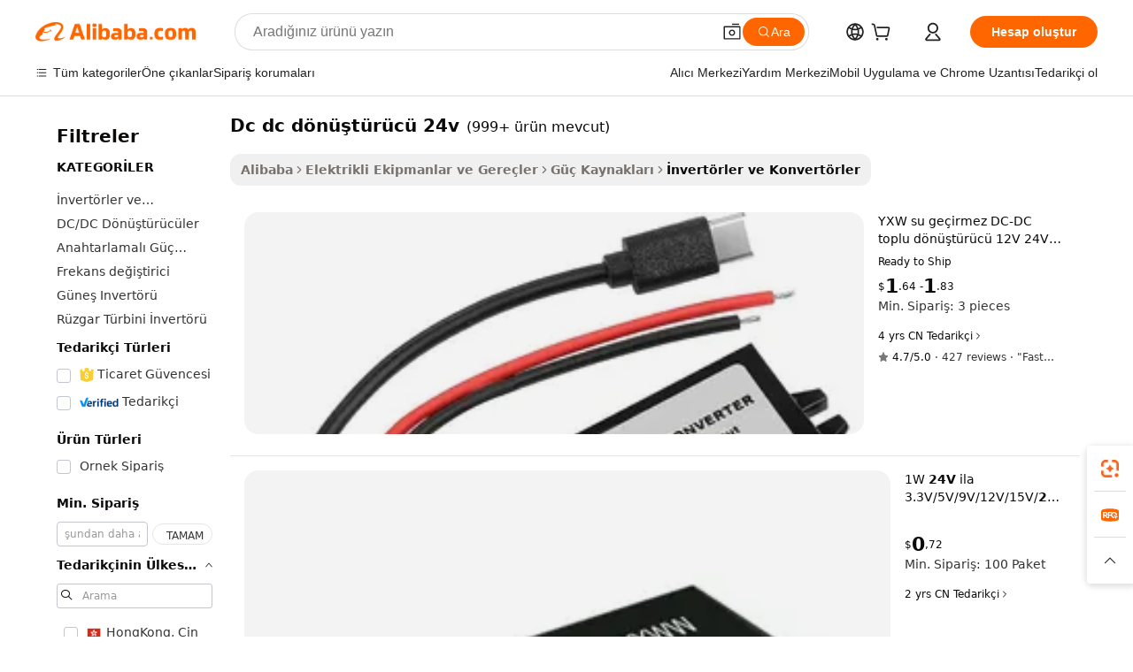

--- FILE ---
content_type: text/html;charset=UTF-8
request_url: https://turkish.alibaba.com/g/dc%252fdc-converter-24v.html
body_size: 178689
content:

<!-- screen_content -->

    <!-- tangram:5410 begin-->
    <!-- tangram:529998 begin-->
    
<!DOCTYPE html>
<html lang="tr" dir="ltr">
  <head>
        <script>
      window.__BB = {
        scene: window.__bb_scene || 'traffic-free-goods'
      };
      window.__BB.BB_CWV_IGNORE = {
          lcp_element: ['#icbu-buyer-pc-top-banner'],
          lcp_url: [],
        };
      window._timing = {}
      window._timing.first_start = Date.now();
      window.needLoginInspiration = Boolean(false);
      // 变量用于标记页面首次可见时间
      let firstVisibleTime = null;
      if (typeof document.hidden !== 'undefined') {
        // 页面首次加载时直接统计
        if (!document.hidden) {
          firstVisibleTime = Date.now();
          window.__BB_timex = 1
        } else {
          // 页面不可见时监听 visibilitychange 事件
          document.addEventListener('visibilitychange', () => {
            if (!document.hidden) {
              firstVisibleTime = Date.now();
              window.__BB_timex = firstVisibleTime - window.performance.timing.navigationStart
              window.__BB.firstVisibleTime = window.__BB_timex
              console.log("Page became visible after "+ window.__BB_timex + " ms");
            }
          }, { once: true });  // 确保只触发一次
        }
      } else {
        console.warn('Page Visibility API is not supported in this browser.');
      }
    </script>
        <meta name="data-spm" content="a2700">
        <meta name="aplus-xplug" content="NONE">
        <meta name="aplus-icbu-disable-umid" content="1">
        <meta name="google-translate-customization" content="9de59014edaf3b99-22e1cf3b5ca21786-g00bb439a5e9e5f8f-f">
    <meta name="yandex-verification" content="25a76ba8e4443bb3" />
    <meta name="msvalidate.01" content="E3FBF0E89B724C30844BF17C59608E8F" />
    <meta name="viewport" content="width=device-width, initial-scale=1.0, maximum-scale=5.0, user-scalable=yes">
        <link rel="preconnect" href="https://s.alicdn.com/" crossorigin>
    <link rel="dns-prefetch" href="https://s.alicdn.com">
                        <link rel="preload" href="https://s.alicdn.com/@g/alilog/??aplus_plugin_icbufront/index.js,mlog/aplus_v2.js" as="script">
        <link rel="preload" href="https://s.alicdn.com/@img/imgextra/i2/O1CN0153JdbU26g4bILVOyC_!!6000000007690-2-tps-418-58.png" as="image">
        <script>
            window.__APLUS_ABRATE__ = {
        perf_group: 'base64cached',
        scene: "traffic-free-goods",
      };
    </script>
    <meta name="aplus-mmstat-timeout" content="15000">
        <meta content="text/html; charset=utf-8" http-equiv="Content-Type">
          <title>Verimli DC DC Dönüştürücü 24V - Yüksek Güç Çözümleri</title>
      <meta name="keywords" content="dc dc converter,dc to dc charger,dc/dc brick 24v 150w">
      <meta name="description" content="Güvenilir güç yönetimi için yüksek kaliteli dc dc dönüştürücü 24v modellerini satın alın. Çeşitli uygulamalar için verimli yükseltme ve düşürme dönüştürücüler. Toplu siparişler kabul edilir.">
            <meta name="pagetiming-rate" content="9">
      <meta name="pagetiming-resource-rate" content="4">
                    <link rel="canonical" href="https://turkish.alibaba.com/g/dc-dc-converter-24v.html">
                              <link rel="alternate" hreflang="fr" href="https://french.alibaba.com/g/dc-dc-converter-24v.html">
                  <link rel="alternate" hreflang="de" href="https://german.alibaba.com/g/dc-dc-converter-24v.html">
                  <link rel="alternate" hreflang="pt" href="https://portuguese.alibaba.com/g/dc-dc-converter-24v.html">
                  <link rel="alternate" hreflang="it" href="https://italian.alibaba.com/g/dc-dc-converter-24v.html">
                  <link rel="alternate" hreflang="es" href="https://spanish.alibaba.com/g/dc-dc-converter-24v.html">
                  <link rel="alternate" hreflang="ru" href="https://russian.alibaba.com/g/dc-dc-converter-24v.html">
                  <link rel="alternate" hreflang="ko" href="https://korean.alibaba.com/g/dc-dc-converter-24v.html">
                  <link rel="alternate" hreflang="ar" href="https://arabic.alibaba.com/g/dc-dc-converter-24v.html">
                  <link rel="alternate" hreflang="ja" href="https://japanese.alibaba.com/g/dc-dc-converter-24v.html">
                  <link rel="alternate" hreflang="tr" href="https://turkish.alibaba.com/g/dc-dc-converter-24v.html">
                  <link rel="alternate" hreflang="th" href="https://thai.alibaba.com/g/dc-dc-converter-24v.html">
                  <link rel="alternate" hreflang="vi" href="https://vietnamese.alibaba.com/g/dc-dc-converter-24v.html">
                  <link rel="alternate" hreflang="nl" href="https://dutch.alibaba.com/g/dc-dc-converter-24v.html">
                  <link rel="alternate" hreflang="he" href="https://hebrew.alibaba.com/g/dc-dc-converter-24v.html">
                  <link rel="alternate" hreflang="id" href="https://indonesian.alibaba.com/g/dc-dc-converter-24v.html">
                  <link rel="alternate" hreflang="hi" href="https://hindi.alibaba.com/g/dc-dc-converter-24v.html">
                  <link rel="alternate" hreflang="en" href="https://www.alibaba.com/showroom/dc-dc-converter-24v.html">
                  <link rel="alternate" hreflang="zh" href="https://chinese.alibaba.com/g/dc-dc-converter-24v.html">
                  <link rel="alternate" hreflang="x-default" href="https://www.alibaba.com/showroom/dc-dc-converter-24v.html">
                                        <script>
      // Aplus 配置自动打点
      var queue = window.goldlog_queue || (window.goldlog_queue = []);
      var tags = ["button", "a", "div", "span", "i", "svg", "input", "li", "tr"];
      queue.push(
        {
          action: 'goldlog.appendMetaInfo',
          arguments: [
            'aplus-auto-exp',
            [
              {
                logkey: '/sc.ug_msite.new_product_exp',
                cssSelector: '[data-spm-exp]',
                props: ["data-spm-exp"],
              },
              {
                logkey: '/sc.ug_pc.seolist_product_exp',
                cssSelector: '.traffic-card-gallery',
                props: ["data-spm-exp"],
              }
            ]
          ]
        }
      )
      queue.push({
        action: 'goldlog.setMetaInfo',
        arguments: ['aplus-auto-clk', JSON.stringify(tags.map(tag =>({
          "logkey": "/sc.ug_msite.new_product_clk",
          tag,
          "filter": "data-spm-clk",
          "props": ["data-spm-clk"]
        })))],
      });
    </script>
  </head>
  <div id="icbu-header"><div id="the-new-header" data-version="4.4.0" data-tnh-auto-exp="tnh-expose" data-scenes="search-products" style="position: relative;background-color: #fff;border-bottom: 1px solid #ddd;box-sizing: border-box; font-family:Inter,SF Pro Text,Roboto,Helvetica Neue,Helvetica,Tahoma,Arial,PingFang SC,Microsoft YaHei;"><div style="display: flex;align-items:center;height: 72px;min-width: 1200px;max-width: 1580px;margin: 0 auto;padding: 0 40px;box-sizing: border-box;"><img style="height: 29px; width: 209px;" src="https://s.alicdn.com/@img/imgextra/i2/O1CN0153JdbU26g4bILVOyC_!!6000000007690-2-tps-418-58.png" alt="" /></div><div style="min-width: 1200px;max-width: 1580px;margin: 0 auto;overflow: hidden;font-size: 14px;display: flex;justify-content: space-between;padding: 0 40px;box-sizing: border-box;"><div style="display: flex; align-items: center; justify-content: space-between"><div style="position: relative; height: 36px; padding: 0 28px 0 20px">All categories</div><div style="position: relative; height: 36px; padding-right: 28px">Featured selections</div><div style="position: relative; height: 36px">Trade Assurance</div></div><div style="display: flex; align-items: center; justify-content: space-between"><div style="position: relative; height: 36px; padding-right: 28px">Buyer Central</div><div style="position: relative; height: 36px; padding-right: 28px">Help Center</div><div style="position: relative; height: 36px; padding-right: 28px">Get the app</div><div style="position: relative; height: 36px">Become a supplier</div></div></div></div></div></div>
  <body data-spm="7724857" style="min-height: calc(100vh + 1px)"><script 
id="beacon-aplus"   
src="//s.alicdn.com/@g/alilog/??aplus_plugin_icbufront/index.js,mlog/aplus_v2.js"
exparams="aplus=async&userid=&aplus&ali_beacon_id=&ali_apache_id=&ali_apache_track=&ali_apache_tracktmp=&eagleeye_traceid=2103236317688615389561100e104d&ip=18%2e190%2e157%2e135&dmtrack_c={ali%5fresin%5ftrace%3dse%5frst%3dnull%7csp%5fviewtype%3dY%7cset%3d3%7cser%3d1007%7cpageId%3d2a823f4bb92b4b2fa41b8f12287b5c50%7cm%5fpageid%3dnull%7cpvmi%3d4ced8914d540433cbf16f7aa3774abb3%7csek%5fsepd%3ddc%2bdc%2bd%25C3%25B6n%25C3%25BC%25C5%259Ft%25C3%25BCr%25C3%25BCc%25C3%25BC%2b24v%7csek%3ddc%2bdc%2bconverter%2b24v%7cse%5fpn%3d1%7cp4pid%3d88463b17%2dde7c%2d4111%2d93c0%2d48d4ef7efb2a%7csclkid%3dnull%7cforecast%5fpost%5fcate%3dnull%7cseo%5fnew%5fuser%5fflag%3dfalse%7ccategoryId%3d201271075%7cseo%5fsearch%5fmodel%5fupgrade%5fv2%3d2025070801%7cseo%5fmodule%5fcard%5f20240624%3d202406242%7clong%5ftext%5fgoogle%5ftranslate%5fv2%3d2407142%7cseo%5fcontent%5ftd%5fbottom%5ftext%5fupdate%5fkey%3d2025070801%7cseo%5fsearch%5fmodel%5fupgrade%5fv3%3d2025072201%7cdamo%5falt%5freplace%3d2485818%7cseo%5fsearch%5fmodel%5fmulti%5fupgrade%5fv3%3d2025081101%7cwap%5fcross%3d2007659%7cwap%5fcs%5faction%3d2005494%7cAPP%5fVisitor%5fActive%3d26705%7cseo%5fshowroom%5fgoods%5fmix%3d2005244%7cseo%5fdefault%5fcached%5flong%5ftext%5ffrom%5fnew%5fkeyword%5fstep%3d2024122502%7cshowroom%5fgeneral%5ftemplate%3d2005292%7cwap%5fcs%5ftext%3dnull%7cstructured%5fdata%3d2025052702%7cseo%5fmulti%5fstyle%5ftext%5fupdate%3d2511181%7cpc%5fnew%5fheader%3dnull%7cseo%5fmeta%5fcate%5ftemplate%5fv1%3d2025042401%7cseo%5fmeta%5ftd%5fsearch%5fkeyword%5fstep%5fv1%3d2025040999%7cshowroom%5fft%5flong%5ftext%5fbaks%3d80802%7cAPP%5fGrowing%5fBuyer%5fHigh%5fIntent%5fActive%3d25488%7cshowroom%5fpc%5fv2019%3d2104%7cAPP%5fProspecting%5fBuyer%3d26708%7ccache%5fcontrol%3d2481986%7cAPP%5fChurned%5fCore%5fBuyer%3d25463%7cseo%5fdefault%5fcached%5flong%5ftext%5fstep%3d24110802%7camp%5flighthouse%5fscore%5fimage%3d19657%7cseo%5fft%5ftranslate%5fgemini%3d25012003%7cwap%5fnode%5fssr%3d2015725%7cdataphant%5fopen%3d27030%7clongtext%5fmulti%5fstyle%5fexpand%5frussian%3d2510142%7cseo%5flongtext%5fgoogle%5fdata%5fsection%3d25021702%7cindustry%5fpopular%5ffloor%3dnull%7cwap%5fad%5fgoods%5fproduct%5finterval%3dnull%7cseo%5fgoods%5fbootom%5fwholesale%5flink%3d2486162%7cseo%5fkeyword%5faatest%3d8%7cseo%5fmiddle%5fwholesale%5flink%3dnull%7cft%5flong%5ftext%5fenpand%5fstep2%3d121602%7cseo%5fft%5flongtext%5fexpand%5fstep3%3d25012102%7cseo%5fwap%5fheadercard%3d2006288%7cAPP%5fChurned%5fInactive%5fVisitor%3d25497%7cAPP%5fGrowing%5fBuyer%5fHigh%5fIntent%5fInactive%3d25484%7cseo%5fmeta%5ftd%5fmulti%5fkey%3d2025061801%7ctop%5frecommend%5f20250120%3d202501201%7clongtext%5fmulti%5fstyle%5fexpand%5ffrench%5fcopy%3d25091802%7clongtext%5fmulti%5fstyle%5fexpand%5ffrench%5fcopy%5fcopy%3d25092502%7clong%5ftext%5fpaa%3d2020801%7cseo%5ffloor%5fexp%3dnull%7cseo%5fshowroom%5falgo%5flink%3d17764%7cseo%5fmeta%5ftd%5faib%5fgeneral%5fkey%3d2025091900%7ccountry%5findustry%3d202311033%7cshowroom%5fft%5flong%5ftext%5fenpand%5fstep1%3d101102%7cseo%5fshowroom%5fnorel%3dnull%7cplp%5fstyle%5f25%5fpc%3d202505222%7cseo%5fggs%5flayer%3d10011%7cquery%5fmutil%5flang%5ftranslate%3d2025060300%7cAPP%5fChurned%5fBuyer%3d25468%7cstream%5frender%5fperf%5fopt%3d2309181%7cwap%5fgoods%3d2007383%7cseo%5fshowroom%5fsimilar%5f20240614%3d202406142%7cchinese%5fopen%3d6307%7cquery%5fgpt%5ftranslate%3d20240820%7cad%5fproduct%5finterval%3dnull%7camp%5fto%5fpwa%3d2007359%7cplp%5faib%5fmulti%5fai%5fmeta%3d20250401%7cwap%5fsupplier%5fcontent%3dnull%7cpc%5ffree%5frefactoring%3d20220315%7cAPP%5fGrowing%5fBuyer%5fInactive%3d25475%7csso%5foem%5ffloor%3dnull%7cseo%5fpc%5fnew%5fview%5f20240807%3d202408072%7cseo%5fbottom%5ftext%5fentity%5fkey%5fcopy%3d2025062400%7cstream%5frender%3d433763%7cseo%5fmodule%5fcard%5f20240424%3d202404241%7cseo%5ftitle%5freplace%5f20191226%3d5841%7clongtext%5fmulti%5fstyle%5fexpand%3d25090802%7cgoogleweblight%3d6516%7clighthouse%5fbase64%3dnull%7cAPP%5fProspecting%5fBuyer%5fActive%3d26719%7cad%5fgoods%5fproduct%5finterval%3dnull%7cseo%5fbottom%5fdeep%5fextend%5fkw%5fkey%3d2025071101%7clongtext%5fmulti%5fstyle%5fexpand%5fturkish%3d25102801%7cilink%5fuv%3d20240911%7cwap%5flist%5fwakeup%3d2005832%7ctpp%5fcrosslink%5fpc%3d20205311%7cseo%5ftop%5fbooth%3d18501%7cAPP%5fGrowing%5fBuyer%5fLess%5fActive%3d25472%7cseo%5fsearch%5fmodel%5fupgrade%5frank%3d2025092401%7cgoodslayer%3d7977%7cft%5flong%5ftext%5ftranslate%5fexpand%5fstep1%3d24110802%7cseo%5fheaderstyle%5ftraffic%5fkey%5fv1%3d2025072100%7ccrosslink%5fswitch%3d2008141%7cp4p%5foutline%3d20240328%7cseo%5fmeta%5ftd%5faib%5fv2%5fkey%3d2025091801%7crts%5fmulti%3d2008404%7cAPP%5fVisitor%5fLess%5fActive%3d26692%7cplp%5fstyle%5f25%3d202505192%7ccdn%5fvm%3d2007368%7cwap%5fad%5fproduct%5finterval%3dnull%7cseo%5fsearch%5fmodel%5fmulti%5fupgrade%5frank%3d2025092401%7cpc%5fcard%5fshare%3d2025081201%7cAPP%5fGrowing%5fBuyer%5fHigh%5fIntent%5fLess%5fActive%3d25480%7cgoods%5ftitle%5fsubstitute%3d9619%7cwap%5fscreen%5fexp%3d2025081400%7creact%5fheader%5ftest%3d202502182%7cpc%5fcs%5fcolor%3dnull%7cshowroom%5fft%5flong%5ftext%5ftest%3d72502%7cone%5ftap%5flogin%5fABTest%3d202308153%7cseo%5fhyh%5fshow%5ftags%3d9867%7cplp%5fstructured%5fdata%3d2508182%7cguide%5fdelete%3d2008526%7cseo%5findustry%5ftemplate%3dnull%7cseo%5fmeta%5ftd%5fmulti%5fes%5fkey%3d2025073101%7cseo%5fshowroom%5fdata%5fmix%3d19888%7csso%5ftop%5franking%5ffloor%3d20031%7cseo%5ftd%5fdeep%5fupgrade%5fkey%5fv3%3d2025081101%7cwap%5fue%5fone%3d2025111401%7cshowroom%5fto%5frts%5flink%3d2008480%7ccountrysearch%5ftest%3dnull%7cchannel%5famp%5fto%5fpwa%3d2008435%7cseo%5fmulti%5fstyles%5flong%5ftext%3d2503172%7cseo%5fmeta%5ftext%5fmutli%5fcate%5ftemplate%5fv1%3d2025080800%7cseo%5fdefault%5fcached%5fmutil%5flong%5ftext%5fstep%3d24110436%7cseo%5faction%5fpoint%5ftype%3d22823%7cseo%5faib%5ftd%5flaunch%5f20240828%5fcopy%3d202408282%7cseo%5fshowroom%5fwholesale%5flink%3d2486142%7cseo%5fperf%5fimprove%3d2023999%7cseo%5fwap%5flist%5fbounce%5f01%3d2063%7cseo%5fwap%5flist%5fbounce%5f02%3d2128%7cAPP%5fGrowing%5fBuyer%5fActive%3d25489%7cvideolayer%3dnull%7cvideo%5fplay%3dnull%7cAPP%5fChurned%5fMember%5fInactive%3d25501%7cseo%5fgoogle%5fnew%5fstruct%3d438326%7ctpp%5ftrace%3dseoKeyword%2dseoKeyword%5fv3%2dproduct%2dPRODUCT%5fFAIL}&pageid=12be9d872103364a1768861539&hn=ensearchweb033003054074%2erg%2dus%2deast%2eus68&asid=AQAAAABjr25pxbZTEgAAAADvsKgiiWstDQ==&treq=&tres=" async>
</script>
                        <!-- tangram:7430 begin-->
 <style>
   .traffic-card-gallery {display: flex;position: relative;flex-direction: column;justify-content: flex-start;border-radius: 0.5rem;background-color: #fff;padding: 0.5rem 0.5rem 1rem;overflow: hidden;font-size: 0.75rem;line-height: 1rem;}
   .product-price {
     b {
       font-size: 22px;
     }
   }
 </style>
<div id="first-cached-card">
    <div style="box-sizing:border-box;display: flex;position: absolute;left: 0;right: 0;margin: 0 auto;z-index: 1;min-width: 1200px;max-width: 1580px;padding: 0.75rem 2.25rem 0;pointer-events: none;">
    <!--页面主体区域-->
    <div style="flex: 1 1 0%; overflow: hidden;padding: 0.5rem 0.5rem 0.5rem 0.2rem">
      <!-- breadcrumb -->
      <div style="margin-bottom: 1rem; height: 1.25rem"></div>
      <!-- keywords -->
      <div style="margin-bottom: 1.2rem;height: 2.5rem;font-weight: 700;font-size: 1.25rem;line-height: 1.75rem;"></div>
      <div style="width: calc(25% - 4.65rem);pointer-events: auto">
        <div class="traffic-card-gallery">
          <!-- ProductImage -->
          <a href="//www.alibaba.com/product-detail/YXW-Waterproof-DC-DC-Bulk-Converter_1601345844418.html" target="_blank" style="position: relative;margin-bottom: 0.5rem;aspect-ratio: 1;overflow: hidden;border-radius: 0.75rem;">
            <div style="display: flex; overflow: hidden">
              <div style="position: relative;margin: 0;width: 100%;min-width: 0;flex-shrink: 0;flex-grow: 0;flex-basis: 100%;padding: 0;">
                <img style="position: relative; aspect-ratio: 1; width: 100%" src="[data-uri]" loading="eager" />
                <div style="position: absolute;left: 0;bottom: 0;right: 0;top: 0;background-color: #000;opacity: 0.05;"></div>
              </div>
            </div>
          </a>
          <div style="display: flex;flex: 1 1 0%;flex-direction: column;justify-content: space-between;">
            <div>
              <!-- ProductTitle -->
              <a style="color:black;
                            margin-bottom: 0.5rem;
                            margin-right: 0.5rem;overflow: hidden;display: -webkit-box;-webkit-box-orient: vertical;-webkit-line-clamp: 2;font-size:0.875rem;line-height:1.25rem" href="//www.alibaba.com/product-detail/YXW-Waterproof-DC-DC-Bulk-Converter_1601345844418.html" target="_blank">
                YXW su geçirmez DC-DC toplu dönüştürücü 12V 24V için 5V 3A 15W QC 3.0 USB tip C çıkış adaptörü adım aşağı modülü güç kaynağı şarj
              </a>
              <!-- ProductTag -->
              <div style="margin-bottom: 0.75rem;display: flex;height: 1rem;flex-wrap: nowrap;align-items: center;overflow: hidden;"></div>
              <!-- ProductPrice -->
                            <div style="margin-bottom: 0.25rem; display: flex; align-items: flex-start" class="product-price">
                                              $<b>1</b>.64 - <b>1</b>.83
                              </div>
              <!-- ProductPromotionPrice -->
                            <!-- ProductShippingPrice -->
                            <!-- ProductMoq -->
              <div style="font-size: 0.875rem; line-height: 1.25rem; color: #333">Min. Order: 3 pieces</div>
                            <!-- ProductShippingPrice -->
              <div style="margin-bottom: 0.5rem;height: 1.25rem;font-size: 0.875rem;line-height: 1.25rem;color: #333;"></div>
                                          <!-- ProductSupplier -->
              <div style="margin-bottom: 0.5rem;margin-top: 1rem;display: flex;align-items: center;">
                                <span style="margin-right: 0.25rem; font-size: 0.75rem; line-height: 1rem">4yrs</span>
              </div>
              <!-- ProductReviews -->
              <a style="margin-bottom: 0.5rem;display: flex;align-items: center;font-size: 0.75rem;line-height: 1rem;color: #333;" href="//xywkj.en.alibaba.com/company_profile/feedback.html" target="_blank">
                <svg xmlns="http://www.w3.org/2000/svg" width="14" height="14" viewBox="0 0 24 24" fill="#767676" stroke="#767676" stroke-width="2" stroke-linecap="round" stroke-linejoin="round" style="margin-right: 0.25rem; min-width: 0.75rem">
                  <polygon points="12 2 15.09 8.26 22 9.27 17 14.14 18.18 21.02 12 17.77 5.82 21.02 7 14.14 2 9.27 8.91 8.26 12 2"></polygon>
                </svg>
                <span style="color: hsl(20, 14.3%, 4.1%)">4.7/5.0</span>
                <span style="margin-left: 0.25rem; margin-right: 0.25rem">·</span>
                <span style="white-space: nowrap">427 reviews</span>
              </a>
                          </div>
          </div>

        </div>
      </div>

    </div>
  </div>
</div>
<!-- tangram:7430 end-->
            <style>.component-left-filter-callback{display:flex;position:relative;margin-top:10px;height:1200px}.component-left-filter-callback img{width:200px}.component-left-filter-callback i{position:absolute;top:5%;left:50%}.related-search-wrapper{padding:.5rem;--tw-bg-opacity: 1;background-color:#fff;background-color:rgba(255,255,255,var(--tw-bg-opacity, 1));border-width:1px;border-color:var(--input)}.related-search-wrapper .related-search-box{margin:12px 16px}.related-search-wrapper .related-search-box .related-search-title{display:inline;float:start;color:#666;word-wrap:break-word;margin-right:12px;width:13%}.related-search-wrapper .related-search-box .related-search-content{display:flex;flex-wrap:wrap}.related-search-wrapper .related-search-box .related-search-content .related-search-link{margin-right:12px;width:23%;overflow:hidden;color:#666;text-overflow:ellipsis;white-space:nowrap}.product-title img{margin-right:.5rem;display:inline-block;height:1rem;vertical-align:sub}.product-price b{font-size:22px}.similar-icon{position:absolute;bottom:12px;z-index:2;right:12px}.rfq-card{display:inline-block;position:relative;box-sizing:border-box;margin-bottom:36px}.rfq-card .rfq-card-content{display:flex;position:relative;flex-direction:column;align-items:flex-start;background-size:cover;background-color:#fff;padding:12px;width:100%;height:100%}.rfq-card .rfq-card-content .rfq-card-icon{margin-top:50px}.rfq-card .rfq-card-content .rfq-card-icon img{width:45px}.rfq-card .rfq-card-content .rfq-card-top-title{margin-top:14px;color:#222;font-weight:400;font-size:16px}.rfq-card .rfq-card-content .rfq-card-title{margin-top:24px;color:#333;font-weight:800;font-size:20px}.rfq-card .rfq-card-content .rfq-card-input-box{margin-top:24px;width:100%}.rfq-card .rfq-card-content .rfq-card-input-box textarea{box-sizing:border-box;border:1px solid #ddd;border-radius:4px;background-color:#fff;padding:9px 12px;width:100%;height:88px;resize:none;color:#666;font-weight:400;font-size:13px;font-family:inherit}.rfq-card .rfq-card-content .rfq-card-button{margin-top:24px;border:1px solid #666;border-radius:16px;background-color:#fff;width:67%;color:#000;font-weight:700;font-size:14px;line-height:30px;text-align:center}[data-modulename^=ProductList-] div{contain-intrinsic-size:auto 500px}.traffic-card-gallery:hover{--tw-shadow: 0px 2px 6px 2px rgba(0,0,0,.12157);--tw-shadow-colored: 0px 2px 6px 2px var(--tw-shadow-color);box-shadow:0 0 #0000,0 0 #0000,0 2px 6px 2px #0000001f;box-shadow:var(--tw-ring-offset-shadow, 0 0 rgba(0,0,0,0)),var(--tw-ring-shadow, 0 0 rgba(0,0,0,0)),var(--tw-shadow);z-index:10}.traffic-card-gallery{position:relative;display:flex;flex-direction:column;justify-content:flex-start;overflow:hidden;border-radius:.75rem;--tw-bg-opacity: 1;background-color:#fff;background-color:rgba(255,255,255,var(--tw-bg-opacity, 1));padding:.5rem;font-size:.75rem;line-height:1rem}.traffic-card-list{position:relative;display:flex;height:292px;flex-direction:row;justify-content:flex-start;overflow:hidden;border-bottom-width:1px;--tw-bg-opacity: 1;background-color:#fff;background-color:rgba(255,255,255,var(--tw-bg-opacity, 1));padding:1rem;font-size:.75rem;line-height:1rem}.traffic-card-g-industry:hover{--tw-shadow: 0 0 10px rgba(0,0,0,.1);--tw-shadow-colored: 0 0 10px var(--tw-shadow-color);box-shadow:0 0 #0000,0 0 #0000,0 0 10px #0000001a;box-shadow:var(--tw-ring-offset-shadow, 0 0 rgba(0,0,0,0)),var(--tw-ring-shadow, 0 0 rgba(0,0,0,0)),var(--tw-shadow)}.traffic-card-g-industry{position:relative;border-radius:var(--radius);--tw-bg-opacity: 1;background-color:#fff;background-color:rgba(255,255,255,var(--tw-bg-opacity, 1));padding:1.25rem .75rem .75rem;font-size:.875rem;line-height:1.25rem}.module-filter-section-wrapper{max-height:none!important;overflow-x:hidden}*,:before,:after{--tw-border-spacing-x: 0;--tw-border-spacing-y: 0;--tw-translate-x: 0;--tw-translate-y: 0;--tw-rotate: 0;--tw-skew-x: 0;--tw-skew-y: 0;--tw-scale-x: 1;--tw-scale-y: 1;--tw-pan-x: ;--tw-pan-y: ;--tw-pinch-zoom: ;--tw-scroll-snap-strictness: proximity;--tw-gradient-from-position: ;--tw-gradient-via-position: ;--tw-gradient-to-position: ;--tw-ordinal: ;--tw-slashed-zero: ;--tw-numeric-figure: ;--tw-numeric-spacing: ;--tw-numeric-fraction: ;--tw-ring-inset: ;--tw-ring-offset-width: 0px;--tw-ring-offset-color: #fff;--tw-ring-color: rgba(59, 130, 246, .5);--tw-ring-offset-shadow: 0 0 rgba(0,0,0,0);--tw-ring-shadow: 0 0 rgba(0,0,0,0);--tw-shadow: 0 0 rgba(0,0,0,0);--tw-shadow-colored: 0 0 rgba(0,0,0,0);--tw-blur: ;--tw-brightness: ;--tw-contrast: ;--tw-grayscale: ;--tw-hue-rotate: ;--tw-invert: ;--tw-saturate: ;--tw-sepia: ;--tw-drop-shadow: ;--tw-backdrop-blur: ;--tw-backdrop-brightness: ;--tw-backdrop-contrast: ;--tw-backdrop-grayscale: ;--tw-backdrop-hue-rotate: ;--tw-backdrop-invert: ;--tw-backdrop-opacity: ;--tw-backdrop-saturate: ;--tw-backdrop-sepia: ;--tw-contain-size: ;--tw-contain-layout: ;--tw-contain-paint: ;--tw-contain-style: }::backdrop{--tw-border-spacing-x: 0;--tw-border-spacing-y: 0;--tw-translate-x: 0;--tw-translate-y: 0;--tw-rotate: 0;--tw-skew-x: 0;--tw-skew-y: 0;--tw-scale-x: 1;--tw-scale-y: 1;--tw-pan-x: ;--tw-pan-y: ;--tw-pinch-zoom: ;--tw-scroll-snap-strictness: proximity;--tw-gradient-from-position: ;--tw-gradient-via-position: ;--tw-gradient-to-position: ;--tw-ordinal: ;--tw-slashed-zero: ;--tw-numeric-figure: ;--tw-numeric-spacing: ;--tw-numeric-fraction: ;--tw-ring-inset: ;--tw-ring-offset-width: 0px;--tw-ring-offset-color: #fff;--tw-ring-color: rgba(59, 130, 246, .5);--tw-ring-offset-shadow: 0 0 rgba(0,0,0,0);--tw-ring-shadow: 0 0 rgba(0,0,0,0);--tw-shadow: 0 0 rgba(0,0,0,0);--tw-shadow-colored: 0 0 rgba(0,0,0,0);--tw-blur: ;--tw-brightness: ;--tw-contrast: ;--tw-grayscale: ;--tw-hue-rotate: ;--tw-invert: ;--tw-saturate: ;--tw-sepia: ;--tw-drop-shadow: ;--tw-backdrop-blur: ;--tw-backdrop-brightness: ;--tw-backdrop-contrast: ;--tw-backdrop-grayscale: ;--tw-backdrop-hue-rotate: ;--tw-backdrop-invert: ;--tw-backdrop-opacity: ;--tw-backdrop-saturate: ;--tw-backdrop-sepia: ;--tw-contain-size: ;--tw-contain-layout: ;--tw-contain-paint: ;--tw-contain-style: }*,:before,:after{box-sizing:border-box;border-width:0;border-style:solid;border-color:#e5e7eb}:before,:after{--tw-content: ""}html,:host{line-height:1.5;-webkit-text-size-adjust:100%;-moz-tab-size:4;-o-tab-size:4;tab-size:4;font-family:ui-sans-serif,system-ui,-apple-system,Segoe UI,Roboto,Ubuntu,Cantarell,Noto Sans,sans-serif,"Apple Color Emoji","Segoe UI Emoji",Segoe UI Symbol,"Noto Color Emoji";font-feature-settings:normal;font-variation-settings:normal;-webkit-tap-highlight-color:transparent}body{margin:0;line-height:inherit}hr{height:0;color:inherit;border-top-width:1px}abbr:where([title]){text-decoration:underline;-webkit-text-decoration:underline dotted;text-decoration:underline dotted}h1,h2,h3,h4,h5,h6{font-size:inherit;font-weight:inherit}a{color:inherit;text-decoration:inherit}b,strong{font-weight:bolder}code,kbd,samp,pre{font-family:ui-monospace,SFMono-Regular,Menlo,Monaco,Consolas,Liberation Mono,Courier New,monospace;font-feature-settings:normal;font-variation-settings:normal;font-size:1em}small{font-size:80%}sub,sup{font-size:75%;line-height:0;position:relative;vertical-align:baseline}sub{bottom:-.25em}sup{top:-.5em}table{text-indent:0;border-color:inherit;border-collapse:collapse}button,input,optgroup,select,textarea{font-family:inherit;font-feature-settings:inherit;font-variation-settings:inherit;font-size:100%;font-weight:inherit;line-height:inherit;letter-spacing:inherit;color:inherit;margin:0;padding:0}button,select{text-transform:none}button,input:where([type=button]),input:where([type=reset]),input:where([type=submit]){-webkit-appearance:button;background-color:transparent;background-image:none}:-moz-focusring{outline:auto}:-moz-ui-invalid{box-shadow:none}progress{vertical-align:baseline}::-webkit-inner-spin-button,::-webkit-outer-spin-button{height:auto}[type=search]{-webkit-appearance:textfield;outline-offset:-2px}::-webkit-search-decoration{-webkit-appearance:none}::-webkit-file-upload-button{-webkit-appearance:button;font:inherit}summary{display:list-item}blockquote,dl,dd,h1,h2,h3,h4,h5,h6,hr,figure,p,pre{margin:0}fieldset{margin:0;padding:0}legend{padding:0}ol,ul,menu{list-style:none;margin:0;padding:0}dialog{padding:0}textarea{resize:vertical}input::-moz-placeholder,textarea::-moz-placeholder{opacity:1;color:#9ca3af}input::placeholder,textarea::placeholder{opacity:1;color:#9ca3af}button,[role=button]{cursor:pointer}:disabled{cursor:default}img,svg,video,canvas,audio,iframe,embed,object{display:block;vertical-align:middle}img,video{max-width:100%;height:auto}[hidden]:where(:not([hidden=until-found])){display:none}:root{--background: hsl(0, 0%, 100%);--foreground: hsl(20, 14.3%, 4.1%);--card: hsl(0, 0%, 100%);--card-foreground: hsl(20, 14.3%, 4.1%);--popover: hsl(0, 0%, 100%);--popover-foreground: hsl(20, 14.3%, 4.1%);--primary: hsl(24, 100%, 50%);--primary-foreground: hsl(60, 9.1%, 97.8%);--secondary: hsl(60, 4.8%, 95.9%);--secondary-foreground: #333;--muted: hsl(60, 4.8%, 95.9%);--muted-foreground: hsl(25, 5.3%, 44.7%);--accent: hsl(60, 4.8%, 95.9%);--accent-foreground: hsl(24, 9.8%, 10%);--destructive: hsl(0, 84.2%, 60.2%);--destructive-foreground: hsl(60, 9.1%, 97.8%);--border: hsl(20, 5.9%, 90%);--input: hsl(20, 5.9%, 90%);--ring: hsl(24.6, 95%, 53.1%);--radius: 1rem}.dark{--background: hsl(20, 14.3%, 4.1%);--foreground: hsl(60, 9.1%, 97.8%);--card: hsl(20, 14.3%, 4.1%);--card-foreground: hsl(60, 9.1%, 97.8%);--popover: hsl(20, 14.3%, 4.1%);--popover-foreground: hsl(60, 9.1%, 97.8%);--primary: hsl(20.5, 90.2%, 48.2%);--primary-foreground: hsl(60, 9.1%, 97.8%);--secondary: hsl(12, 6.5%, 15.1%);--secondary-foreground: hsl(60, 9.1%, 97.8%);--muted: hsl(12, 6.5%, 15.1%);--muted-foreground: hsl(24, 5.4%, 63.9%);--accent: hsl(12, 6.5%, 15.1%);--accent-foreground: hsl(60, 9.1%, 97.8%);--destructive: hsl(0, 72.2%, 50.6%);--destructive-foreground: hsl(60, 9.1%, 97.8%);--border: hsl(12, 6.5%, 15.1%);--input: hsl(12, 6.5%, 15.1%);--ring: hsl(20.5, 90.2%, 48.2%)}*{border-color:#e7e5e4;border-color:var(--border)}body{background-color:#fff;background-color:var(--background);color:#0c0a09;color:var(--foreground)}.il-sr-only{position:absolute;width:1px;height:1px;padding:0;margin:-1px;overflow:hidden;clip:rect(0,0,0,0);white-space:nowrap;border-width:0}.il-invisible{visibility:hidden}.il-fixed{position:fixed}.il-absolute{position:absolute}.il-relative{position:relative}.il-sticky{position:sticky}.il-inset-0{inset:0}.il--bottom-12{bottom:-3rem}.il--top-12{top:-3rem}.il-bottom-0{bottom:0}.il-bottom-2{bottom:.5rem}.il-bottom-3{bottom:.75rem}.il-bottom-4{bottom:1rem}.il-end-0{right:0}.il-end-2{right:.5rem}.il-end-3{right:.75rem}.il-end-4{right:1rem}.il-left-0{left:0}.il-left-3{left:.75rem}.il-right-0{right:0}.il-right-2{right:.5rem}.il-right-3{right:.75rem}.il-start-0{left:0}.il-start-1\/2{left:50%}.il-start-2{left:.5rem}.il-start-3{left:.75rem}.il-start-\[50\%\]{left:50%}.il-top-0{top:0}.il-top-1\/2{top:50%}.il-top-16{top:4rem}.il-top-4{top:1rem}.il-top-\[50\%\]{top:50%}.il-z-10{z-index:10}.il-z-50{z-index:50}.il-z-\[9999\]{z-index:9999}.il-col-span-4{grid-column:span 4 / span 4}.il-m-0{margin:0}.il-m-3{margin:.75rem}.il-m-auto{margin:auto}.il-mx-auto{margin-left:auto;margin-right:auto}.il-my-3{margin-top:.75rem;margin-bottom:.75rem}.il-my-5{margin-top:1.25rem;margin-bottom:1.25rem}.il-my-auto{margin-top:auto;margin-bottom:auto}.\!il-mb-4{margin-bottom:1rem!important}.il--mt-4{margin-top:-1rem}.il-mb-0{margin-bottom:0}.il-mb-1{margin-bottom:.25rem}.il-mb-2{margin-bottom:.5rem}.il-mb-3{margin-bottom:.75rem}.il-mb-4{margin-bottom:1rem}.il-mb-5{margin-bottom:1.25rem}.il-mb-6{margin-bottom:1.5rem}.il-mb-8{margin-bottom:2rem}.il-mb-\[-0\.75rem\]{margin-bottom:-.75rem}.il-mb-\[0\.125rem\]{margin-bottom:.125rem}.il-me-1{margin-right:.25rem}.il-me-2{margin-right:.5rem}.il-me-3{margin-right:.75rem}.il-me-auto{margin-right:auto}.il-mr-1{margin-right:.25rem}.il-mr-2{margin-right:.5rem}.il-ms-1{margin-left:.25rem}.il-ms-4{margin-left:1rem}.il-ms-5{margin-left:1.25rem}.il-ms-8{margin-left:2rem}.il-ms-\[\.375rem\]{margin-left:.375rem}.il-ms-auto{margin-left:auto}.il-mt-0{margin-top:0}.il-mt-0\.5{margin-top:.125rem}.il-mt-1{margin-top:.25rem}.il-mt-2{margin-top:.5rem}.il-mt-3{margin-top:.75rem}.il-mt-4{margin-top:1rem}.il-mt-6{margin-top:1.5rem}.il-line-clamp-1{overflow:hidden;display:-webkit-box;-webkit-box-orient:vertical;-webkit-line-clamp:1}.il-line-clamp-2{overflow:hidden;display:-webkit-box;-webkit-box-orient:vertical;-webkit-line-clamp:2}.il-line-clamp-6{overflow:hidden;display:-webkit-box;-webkit-box-orient:vertical;-webkit-line-clamp:6}.il-inline-block{display:inline-block}.il-inline{display:inline}.il-flex{display:flex}.il-inline-flex{display:inline-flex}.il-grid{display:grid}.il-aspect-square{aspect-ratio:1 / 1}.il-size-5{width:1.25rem;height:1.25rem}.il-h-1{height:.25rem}.il-h-10{height:2.5rem}.il-h-11{height:2.75rem}.il-h-20{height:5rem}.il-h-24{height:6rem}.il-h-3\.5{height:.875rem}.il-h-4{height:1rem}.il-h-40{height:10rem}.il-h-6{height:1.5rem}.il-h-8{height:2rem}.il-h-9{height:2.25rem}.il-h-\[150px\]{height:150px}.il-h-\[152px\]{height:152px}.il-h-\[18\.25rem\]{height:18.25rem}.il-h-\[292px\]{height:292px}.il-h-\[600px\]{height:600px}.il-h-auto{height:auto}.il-h-fit{height:-moz-fit-content;height:fit-content}.il-h-full{height:100%}.il-h-screen{height:100vh}.il-max-h-\[100vh\]{max-height:100vh}.il-w-1\/2{width:50%}.il-w-10{width:2.5rem}.il-w-10\/12{width:83.333333%}.il-w-4{width:1rem}.il-w-6{width:1.5rem}.il-w-64{width:16rem}.il-w-7\/12{width:58.333333%}.il-w-72{width:18rem}.il-w-8{width:2rem}.il-w-8\/12{width:66.666667%}.il-w-9{width:2.25rem}.il-w-9\/12{width:75%}.il-w-\[200px\]{width:200px}.il-w-\[84px\]{width:84px}.il-w-fit{width:-moz-fit-content;width:fit-content}.il-w-full{width:100%}.il-w-screen{width:100vw}.il-min-w-0{min-width:0px}.il-min-w-3{min-width:.75rem}.il-min-w-\[1200px\]{min-width:1200px}.il-max-w-\[1000px\]{max-width:1000px}.il-max-w-\[1580px\]{max-width:1580px}.il-max-w-full{max-width:100%}.il-max-w-lg{max-width:32rem}.il-flex-1{flex:1 1 0%}.il-flex-shrink-0,.il-shrink-0{flex-shrink:0}.il-flex-grow-0,.il-grow-0{flex-grow:0}.il-basis-24{flex-basis:6rem}.il-basis-full{flex-basis:100%}.il-origin-\[--radix-tooltip-content-transform-origin\]{transform-origin:var(--radix-tooltip-content-transform-origin)}.il--translate-x-1\/2{--tw-translate-x: -50%;transform:translate(-50%,var(--tw-translate-y)) rotate(var(--tw-rotate)) skew(var(--tw-skew-x)) skewY(var(--tw-skew-y)) scaleX(var(--tw-scale-x)) scaleY(var(--tw-scale-y));transform:translate(var(--tw-translate-x),var(--tw-translate-y)) rotate(var(--tw-rotate)) skew(var(--tw-skew-x)) skewY(var(--tw-skew-y)) scaleX(var(--tw-scale-x)) scaleY(var(--tw-scale-y))}.il--translate-y-1\/2{--tw-translate-y: -50%;transform:translate(var(--tw-translate-x),-50%) rotate(var(--tw-rotate)) skew(var(--tw-skew-x)) skewY(var(--tw-skew-y)) scaleX(var(--tw-scale-x)) scaleY(var(--tw-scale-y));transform:translate(var(--tw-translate-x),var(--tw-translate-y)) rotate(var(--tw-rotate)) skew(var(--tw-skew-x)) skewY(var(--tw-skew-y)) scaleX(var(--tw-scale-x)) scaleY(var(--tw-scale-y))}.il-translate-x-\[-50\%\]{--tw-translate-x: -50%;transform:translate(-50%,var(--tw-translate-y)) rotate(var(--tw-rotate)) skew(var(--tw-skew-x)) skewY(var(--tw-skew-y)) scaleX(var(--tw-scale-x)) scaleY(var(--tw-scale-y));transform:translate(var(--tw-translate-x),var(--tw-translate-y)) rotate(var(--tw-rotate)) skew(var(--tw-skew-x)) skewY(var(--tw-skew-y)) scaleX(var(--tw-scale-x)) scaleY(var(--tw-scale-y))}.il-translate-y-\[-50\%\]{--tw-translate-y: -50%;transform:translate(var(--tw-translate-x),-50%) rotate(var(--tw-rotate)) skew(var(--tw-skew-x)) skewY(var(--tw-skew-y)) scaleX(var(--tw-scale-x)) scaleY(var(--tw-scale-y));transform:translate(var(--tw-translate-x),var(--tw-translate-y)) rotate(var(--tw-rotate)) skew(var(--tw-skew-x)) skewY(var(--tw-skew-y)) scaleX(var(--tw-scale-x)) scaleY(var(--tw-scale-y))}.il-rotate-90{--tw-rotate: 90deg;transform:translate(var(--tw-translate-x),var(--tw-translate-y)) rotate(90deg) skew(var(--tw-skew-x)) skewY(var(--tw-skew-y)) scaleX(var(--tw-scale-x)) scaleY(var(--tw-scale-y));transform:translate(var(--tw-translate-x),var(--tw-translate-y)) rotate(var(--tw-rotate)) skew(var(--tw-skew-x)) skewY(var(--tw-skew-y)) scaleX(var(--tw-scale-x)) scaleY(var(--tw-scale-y))}@keyframes il-pulse{50%{opacity:.5}}.il-animate-pulse{animation:il-pulse 2s cubic-bezier(.4,0,.6,1) infinite}@keyframes il-spin{to{transform:rotate(360deg)}}.il-animate-spin{animation:il-spin 1s linear infinite}.il-cursor-pointer{cursor:pointer}.il-list-disc{list-style-type:disc}.il-grid-cols-2{grid-template-columns:repeat(2,minmax(0,1fr))}.il-grid-cols-4{grid-template-columns:repeat(4,minmax(0,1fr))}.il-flex-row{flex-direction:row}.il-flex-col{flex-direction:column}.il-flex-col-reverse{flex-direction:column-reverse}.il-flex-wrap{flex-wrap:wrap}.il-flex-nowrap{flex-wrap:nowrap}.il-items-start{align-items:flex-start}.il-items-center{align-items:center}.il-items-baseline{align-items:baseline}.il-justify-start{justify-content:flex-start}.il-justify-end{justify-content:flex-end}.il-justify-center{justify-content:center}.il-justify-between{justify-content:space-between}.il-gap-1{gap:.25rem}.il-gap-1\.5{gap:.375rem}.il-gap-10{gap:2.5rem}.il-gap-2{gap:.5rem}.il-gap-3{gap:.75rem}.il-gap-4{gap:1rem}.il-gap-8{gap:2rem}.il-gap-\[\.0938rem\]{gap:.0938rem}.il-gap-\[\.375rem\]{gap:.375rem}.il-gap-\[0\.125rem\]{gap:.125rem}.\!il-gap-x-5{-moz-column-gap:1.25rem!important;column-gap:1.25rem!important}.\!il-gap-y-5{row-gap:1.25rem!important}.il-space-y-1\.5>:not([hidden])~:not([hidden]){--tw-space-y-reverse: 0;margin-top:calc(.375rem * (1 - var(--tw-space-y-reverse)));margin-top:.375rem;margin-top:calc(.375rem * calc(1 - var(--tw-space-y-reverse)));margin-bottom:0rem;margin-bottom:calc(.375rem * var(--tw-space-y-reverse))}.il-space-y-4>:not([hidden])~:not([hidden]){--tw-space-y-reverse: 0;margin-top:calc(1rem * (1 - var(--tw-space-y-reverse)));margin-top:1rem;margin-top:calc(1rem * calc(1 - var(--tw-space-y-reverse)));margin-bottom:0rem;margin-bottom:calc(1rem * var(--tw-space-y-reverse))}.il-overflow-hidden{overflow:hidden}.il-overflow-y-auto{overflow-y:auto}.il-overflow-y-scroll{overflow-y:scroll}.il-truncate{overflow:hidden;text-overflow:ellipsis;white-space:nowrap}.il-text-ellipsis{text-overflow:ellipsis}.il-whitespace-normal{white-space:normal}.il-whitespace-nowrap{white-space:nowrap}.il-break-normal{word-wrap:normal;word-break:normal}.il-break-words{word-wrap:break-word}.il-break-all{word-break:break-all}.il-rounded{border-radius:.25rem}.il-rounded-2xl{border-radius:1rem}.il-rounded-\[0\.5rem\]{border-radius:.5rem}.il-rounded-\[1\.25rem\]{border-radius:1.25rem}.il-rounded-full{border-radius:9999px}.il-rounded-lg{border-radius:1rem;border-radius:var(--radius)}.il-rounded-md{border-radius:calc(1rem - 2px);border-radius:calc(var(--radius) - 2px)}.il-rounded-sm{border-radius:calc(1rem - 4px);border-radius:calc(var(--radius) - 4px)}.il-rounded-xl{border-radius:.75rem}.il-border,.il-border-\[1px\]{border-width:1px}.il-border-b,.il-border-b-\[1px\]{border-bottom-width:1px}.il-border-solid{border-style:solid}.il-border-none{border-style:none}.il-border-\[\#222\]{--tw-border-opacity: 1;border-color:#222;border-color:rgba(34,34,34,var(--tw-border-opacity, 1))}.il-border-\[\#DDD\]{--tw-border-opacity: 1;border-color:#ddd;border-color:rgba(221,221,221,var(--tw-border-opacity, 1))}.il-border-foreground{border-color:#0c0a09;border-color:var(--foreground)}.il-border-input{border-color:#e7e5e4;border-color:var(--input)}.il-bg-\[\#F8F8F8\]{--tw-bg-opacity: 1;background-color:#f8f8f8;background-color:rgba(248,248,248,var(--tw-bg-opacity, 1))}.il-bg-\[\#d9d9d963\]{background-color:#d9d9d963}.il-bg-accent{background-color:#f5f5f4;background-color:var(--accent)}.il-bg-background{background-color:#fff;background-color:var(--background)}.il-bg-black{--tw-bg-opacity: 1;background-color:#000;background-color:rgba(0,0,0,var(--tw-bg-opacity, 1))}.il-bg-black\/80{background-color:#000c}.il-bg-destructive{background-color:#ef4444;background-color:var(--destructive)}.il-bg-gray-300{--tw-bg-opacity: 1;background-color:#d1d5db;background-color:rgba(209,213,219,var(--tw-bg-opacity, 1))}.il-bg-muted{background-color:#f5f5f4;background-color:var(--muted)}.il-bg-orange-500{--tw-bg-opacity: 1;background-color:#f97316;background-color:rgba(249,115,22,var(--tw-bg-opacity, 1))}.il-bg-popover{background-color:#fff;background-color:var(--popover)}.il-bg-primary{background-color:#f60;background-color:var(--primary)}.il-bg-secondary{background-color:#f5f5f4;background-color:var(--secondary)}.il-bg-transparent{background-color:transparent}.il-bg-white{--tw-bg-opacity: 1;background-color:#fff;background-color:rgba(255,255,255,var(--tw-bg-opacity, 1))}.il-bg-opacity-80{--tw-bg-opacity: .8}.il-bg-cover{background-size:cover}.il-bg-no-repeat{background-repeat:no-repeat}.il-fill-black{fill:#000}.il-object-cover{-o-object-fit:cover;object-fit:cover}.il-p-0{padding:0}.il-p-1{padding:.25rem}.il-p-2{padding:.5rem}.il-p-3{padding:.75rem}.il-p-4{padding:1rem}.il-p-5{padding:1.25rem}.il-p-6{padding:1.5rem}.il-px-2{padding-left:.5rem;padding-right:.5rem}.il-px-3{padding-left:.75rem;padding-right:.75rem}.il-py-0\.5{padding-top:.125rem;padding-bottom:.125rem}.il-py-1\.5{padding-top:.375rem;padding-bottom:.375rem}.il-py-10{padding-top:2.5rem;padding-bottom:2.5rem}.il-py-2{padding-top:.5rem;padding-bottom:.5rem}.il-py-3{padding-top:.75rem;padding-bottom:.75rem}.il-pb-0{padding-bottom:0}.il-pb-3{padding-bottom:.75rem}.il-pb-4{padding-bottom:1rem}.il-pb-8{padding-bottom:2rem}.il-pe-0{padding-right:0}.il-pe-2{padding-right:.5rem}.il-pe-3{padding-right:.75rem}.il-pe-4{padding-right:1rem}.il-pe-6{padding-right:1.5rem}.il-pe-8{padding-right:2rem}.il-pe-\[12px\]{padding-right:12px}.il-pe-\[3\.25rem\]{padding-right:3.25rem}.il-pl-4{padding-left:1rem}.il-ps-0{padding-left:0}.il-ps-2{padding-left:.5rem}.il-ps-3{padding-left:.75rem}.il-ps-4{padding-left:1rem}.il-ps-6{padding-left:1.5rem}.il-ps-8{padding-left:2rem}.il-ps-\[12px\]{padding-left:12px}.il-ps-\[3\.25rem\]{padding-left:3.25rem}.il-pt-10{padding-top:2.5rem}.il-pt-4{padding-top:1rem}.il-pt-5{padding-top:1.25rem}.il-pt-6{padding-top:1.5rem}.il-pt-7{padding-top:1.75rem}.il-text-center{text-align:center}.il-text-start{text-align:left}.il-text-2xl{font-size:1.5rem;line-height:2rem}.il-text-base{font-size:1rem;line-height:1.5rem}.il-text-lg{font-size:1.125rem;line-height:1.75rem}.il-text-sm{font-size:.875rem;line-height:1.25rem}.il-text-xl{font-size:1.25rem;line-height:1.75rem}.il-text-xs{font-size:.75rem;line-height:1rem}.il-font-\[600\]{font-weight:600}.il-font-bold{font-weight:700}.il-font-medium{font-weight:500}.il-font-normal{font-weight:400}.il-font-semibold{font-weight:600}.il-leading-3{line-height:.75rem}.il-leading-4{line-height:1rem}.il-leading-\[1\.43\]{line-height:1.43}.il-leading-\[18px\]{line-height:18px}.il-leading-\[26px\]{line-height:26px}.il-leading-none{line-height:1}.il-tracking-tight{letter-spacing:-.025em}.il-text-\[\#00820D\]{--tw-text-opacity: 1;color:#00820d;color:rgba(0,130,13,var(--tw-text-opacity, 1))}.il-text-\[\#222\]{--tw-text-opacity: 1;color:#222;color:rgba(34,34,34,var(--tw-text-opacity, 1))}.il-text-\[\#444\]{--tw-text-opacity: 1;color:#444;color:rgba(68,68,68,var(--tw-text-opacity, 1))}.il-text-\[\#4B1D1F\]{--tw-text-opacity: 1;color:#4b1d1f;color:rgba(75,29,31,var(--tw-text-opacity, 1))}.il-text-\[\#767676\]{--tw-text-opacity: 1;color:#767676;color:rgba(118,118,118,var(--tw-text-opacity, 1))}.il-text-\[\#D04A0A\]{--tw-text-opacity: 1;color:#d04a0a;color:rgba(208,74,10,var(--tw-text-opacity, 1))}.il-text-\[\#F7421E\]{--tw-text-opacity: 1;color:#f7421e;color:rgba(247,66,30,var(--tw-text-opacity, 1))}.il-text-\[\#FF6600\]{--tw-text-opacity: 1;color:#f60;color:rgba(255,102,0,var(--tw-text-opacity, 1))}.il-text-\[\#f7421e\]{--tw-text-opacity: 1;color:#f7421e;color:rgba(247,66,30,var(--tw-text-opacity, 1))}.il-text-destructive-foreground{color:#fafaf9;color:var(--destructive-foreground)}.il-text-foreground{color:#0c0a09;color:var(--foreground)}.il-text-muted-foreground{color:#78716c;color:var(--muted-foreground)}.il-text-popover-foreground{color:#0c0a09;color:var(--popover-foreground)}.il-text-primary{color:#f60;color:var(--primary)}.il-text-primary-foreground{color:#fafaf9;color:var(--primary-foreground)}.il-text-secondary-foreground{color:#333;color:var(--secondary-foreground)}.il-text-white{--tw-text-opacity: 1;color:#fff;color:rgba(255,255,255,var(--tw-text-opacity, 1))}.il-underline{text-decoration-line:underline}.il-line-through{text-decoration-line:line-through}.il-underline-offset-4{text-underline-offset:4px}.il-opacity-5{opacity:.05}.il-opacity-70{opacity:.7}.il-shadow-\[0_2px_6px_2px_rgba\(0\,0\,0\,0\.12\)\]{--tw-shadow: 0 2px 6px 2px rgba(0,0,0,.12);--tw-shadow-colored: 0 2px 6px 2px var(--tw-shadow-color);box-shadow:0 0 #0000,0 0 #0000,0 2px 6px 2px #0000001f;box-shadow:var(--tw-ring-offset-shadow, 0 0 rgba(0,0,0,0)),var(--tw-ring-shadow, 0 0 rgba(0,0,0,0)),var(--tw-shadow)}.il-shadow-cards{--tw-shadow: 0 0 10px rgba(0,0,0,.1);--tw-shadow-colored: 0 0 10px var(--tw-shadow-color);box-shadow:0 0 #0000,0 0 #0000,0 0 10px #0000001a;box-shadow:var(--tw-ring-offset-shadow, 0 0 rgba(0,0,0,0)),var(--tw-ring-shadow, 0 0 rgba(0,0,0,0)),var(--tw-shadow)}.il-shadow-lg{--tw-shadow: 0 10px 15px -3px rgba(0, 0, 0, .1), 0 4px 6px -4px rgba(0, 0, 0, .1);--tw-shadow-colored: 0 10px 15px -3px var(--tw-shadow-color), 0 4px 6px -4px var(--tw-shadow-color);box-shadow:0 0 #0000,0 0 #0000,0 10px 15px -3px #0000001a,0 4px 6px -4px #0000001a;box-shadow:var(--tw-ring-offset-shadow, 0 0 rgba(0,0,0,0)),var(--tw-ring-shadow, 0 0 rgba(0,0,0,0)),var(--tw-shadow)}.il-shadow-md{--tw-shadow: 0 4px 6px -1px rgba(0, 0, 0, .1), 0 2px 4px -2px rgba(0, 0, 0, .1);--tw-shadow-colored: 0 4px 6px -1px var(--tw-shadow-color), 0 2px 4px -2px var(--tw-shadow-color);box-shadow:0 0 #0000,0 0 #0000,0 4px 6px -1px #0000001a,0 2px 4px -2px #0000001a;box-shadow:var(--tw-ring-offset-shadow, 0 0 rgba(0,0,0,0)),var(--tw-ring-shadow, 0 0 rgba(0,0,0,0)),var(--tw-shadow)}.il-outline-none{outline:2px solid transparent;outline-offset:2px}.il-outline-1{outline-width:1px}.il-ring-offset-background{--tw-ring-offset-color: var(--background)}.il-transition-colors{transition-property:color,background-color,border-color,text-decoration-color,fill,stroke;transition-timing-function:cubic-bezier(.4,0,.2,1);transition-duration:.15s}.il-transition-opacity{transition-property:opacity;transition-timing-function:cubic-bezier(.4,0,.2,1);transition-duration:.15s}.il-transition-transform{transition-property:transform;transition-timing-function:cubic-bezier(.4,0,.2,1);transition-duration:.15s}.il-duration-200{transition-duration:.2s}.il-duration-300{transition-duration:.3s}.il-ease-in-out{transition-timing-function:cubic-bezier(.4,0,.2,1)}@keyframes enter{0%{opacity:1;opacity:var(--tw-enter-opacity, 1);transform:translateZ(0) scaleZ(1) rotate(0);transform:translate3d(var(--tw-enter-translate-x, 0),var(--tw-enter-translate-y, 0),0) scale3d(var(--tw-enter-scale, 1),var(--tw-enter-scale, 1),var(--tw-enter-scale, 1)) rotate(var(--tw-enter-rotate, 0))}}@keyframes exit{to{opacity:1;opacity:var(--tw-exit-opacity, 1);transform:translateZ(0) scaleZ(1) rotate(0);transform:translate3d(var(--tw-exit-translate-x, 0),var(--tw-exit-translate-y, 0),0) scale3d(var(--tw-exit-scale, 1),var(--tw-exit-scale, 1),var(--tw-exit-scale, 1)) rotate(var(--tw-exit-rotate, 0))}}.il-animate-in{animation-name:enter;animation-duration:.15s;--tw-enter-opacity: initial;--tw-enter-scale: initial;--tw-enter-rotate: initial;--tw-enter-translate-x: initial;--tw-enter-translate-y: initial}.il-fade-in-0{--tw-enter-opacity: 0}.il-zoom-in-95{--tw-enter-scale: .95}.il-duration-200{animation-duration:.2s}.il-duration-300{animation-duration:.3s}.il-ease-in-out{animation-timing-function:cubic-bezier(.4,0,.2,1)}.no-scrollbar::-webkit-scrollbar{display:none}.no-scrollbar{-ms-overflow-style:none;scrollbar-width:none}.longtext-style-inmodel h2{margin-bottom:.5rem;margin-top:1rem;font-size:1rem;line-height:1.5rem;font-weight:700}.first-of-type\:il-ms-4:first-of-type{margin-left:1rem}.hover\:il-bg-\[\#f4f4f4\]:hover{--tw-bg-opacity: 1;background-color:#f4f4f4;background-color:rgba(244,244,244,var(--tw-bg-opacity, 1))}.hover\:il-bg-accent:hover{background-color:#f5f5f4;background-color:var(--accent)}.hover\:il-text-accent-foreground:hover{color:#1c1917;color:var(--accent-foreground)}.hover\:il-text-foreground:hover{color:#0c0a09;color:var(--foreground)}.hover\:il-underline:hover{text-decoration-line:underline}.hover\:il-opacity-100:hover{opacity:1}.hover\:il-opacity-90:hover{opacity:.9}.focus\:il-outline-none:focus{outline:2px solid transparent;outline-offset:2px}.focus\:il-ring-2:focus{--tw-ring-offset-shadow: var(--tw-ring-inset) 0 0 0 var(--tw-ring-offset-width) var(--tw-ring-offset-color);--tw-ring-shadow: var(--tw-ring-inset) 0 0 0 calc(2px + var(--tw-ring-offset-width)) var(--tw-ring-color);box-shadow:var(--tw-ring-offset-shadow),var(--tw-ring-shadow),0 0 #0000;box-shadow:var(--tw-ring-offset-shadow),var(--tw-ring-shadow),var(--tw-shadow, 0 0 rgba(0,0,0,0))}.focus\:il-ring-ring:focus{--tw-ring-color: var(--ring)}.focus\:il-ring-offset-2:focus{--tw-ring-offset-width: 2px}.focus-visible\:il-outline-none:focus-visible{outline:2px solid transparent;outline-offset:2px}.focus-visible\:il-ring-2:focus-visible{--tw-ring-offset-shadow: var(--tw-ring-inset) 0 0 0 var(--tw-ring-offset-width) var(--tw-ring-offset-color);--tw-ring-shadow: var(--tw-ring-inset) 0 0 0 calc(2px + var(--tw-ring-offset-width)) var(--tw-ring-color);box-shadow:var(--tw-ring-offset-shadow),var(--tw-ring-shadow),0 0 #0000;box-shadow:var(--tw-ring-offset-shadow),var(--tw-ring-shadow),var(--tw-shadow, 0 0 rgba(0,0,0,0))}.focus-visible\:il-ring-ring:focus-visible{--tw-ring-color: var(--ring)}.focus-visible\:il-ring-offset-2:focus-visible{--tw-ring-offset-width: 2px}.active\:il-bg-primary:active{background-color:#f60;background-color:var(--primary)}.active\:il-bg-white:active{--tw-bg-opacity: 1;background-color:#fff;background-color:rgba(255,255,255,var(--tw-bg-opacity, 1))}.disabled\:il-pointer-events-none:disabled{pointer-events:none}.disabled\:il-opacity-10:disabled{opacity:.1}.il-group:hover .group-hover\:il-visible{visibility:visible}.il-group:hover .group-hover\:il-scale-110{--tw-scale-x: 1.1;--tw-scale-y: 1.1;transform:translate(var(--tw-translate-x),var(--tw-translate-y)) rotate(var(--tw-rotate)) skew(var(--tw-skew-x)) skewY(var(--tw-skew-y)) scaleX(1.1) scaleY(1.1);transform:translate(var(--tw-translate-x),var(--tw-translate-y)) rotate(var(--tw-rotate)) skew(var(--tw-skew-x)) skewY(var(--tw-skew-y)) scaleX(var(--tw-scale-x)) scaleY(var(--tw-scale-y))}.il-group:hover .group-hover\:il-underline{text-decoration-line:underline}.data-\[state\=open\]\:il-animate-in[data-state=open]{animation-name:enter;animation-duration:.15s;--tw-enter-opacity: initial;--tw-enter-scale: initial;--tw-enter-rotate: initial;--tw-enter-translate-x: initial;--tw-enter-translate-y: initial}.data-\[state\=closed\]\:il-animate-out[data-state=closed]{animation-name:exit;animation-duration:.15s;--tw-exit-opacity: initial;--tw-exit-scale: initial;--tw-exit-rotate: initial;--tw-exit-translate-x: initial;--tw-exit-translate-y: initial}.data-\[state\=closed\]\:il-fade-out-0[data-state=closed]{--tw-exit-opacity: 0}.data-\[state\=open\]\:il-fade-in-0[data-state=open]{--tw-enter-opacity: 0}.data-\[state\=closed\]\:il-zoom-out-95[data-state=closed]{--tw-exit-scale: .95}.data-\[state\=open\]\:il-zoom-in-95[data-state=open]{--tw-enter-scale: .95}.data-\[side\=bottom\]\:il-slide-in-from-top-2[data-side=bottom]{--tw-enter-translate-y: -.5rem}.data-\[side\=left\]\:il-slide-in-from-right-2[data-side=left]{--tw-enter-translate-x: .5rem}.data-\[side\=right\]\:il-slide-in-from-left-2[data-side=right]{--tw-enter-translate-x: -.5rem}.data-\[side\=top\]\:il-slide-in-from-bottom-2[data-side=top]{--tw-enter-translate-y: .5rem}@media (min-width: 640px){.sm\:il-flex-row{flex-direction:row}.sm\:il-justify-end{justify-content:flex-end}.sm\:il-gap-2\.5{gap:.625rem}.sm\:il-space-x-2>:not([hidden])~:not([hidden]){--tw-space-x-reverse: 0;margin-right:0rem;margin-right:calc(.5rem * var(--tw-space-x-reverse));margin-left:calc(.5rem * (1 - var(--tw-space-x-reverse)));margin-left:.5rem;margin-left:calc(.5rem * calc(1 - var(--tw-space-x-reverse)))}.sm\:il-rounded-lg{border-radius:1rem;border-radius:var(--radius)}.sm\:il-text-left{text-align:left}}.rtl\:il-translate-x-\[50\%\]:where([dir=rtl],[dir=rtl] *){--tw-translate-x: 50%;transform:translate(50%,var(--tw-translate-y)) rotate(var(--tw-rotate)) skew(var(--tw-skew-x)) skewY(var(--tw-skew-y)) scaleX(var(--tw-scale-x)) scaleY(var(--tw-scale-y));transform:translate(var(--tw-translate-x),var(--tw-translate-y)) rotate(var(--tw-rotate)) skew(var(--tw-skew-x)) skewY(var(--tw-skew-y)) scaleX(var(--tw-scale-x)) scaleY(var(--tw-scale-y))}.rtl\:il-scale-\[-1\]:where([dir=rtl],[dir=rtl] *){--tw-scale-x: -1;--tw-scale-y: -1;transform:translate(var(--tw-translate-x),var(--tw-translate-y)) rotate(var(--tw-rotate)) skew(var(--tw-skew-x)) skewY(var(--tw-skew-y)) scaleX(-1) scaleY(-1);transform:translate(var(--tw-translate-x),var(--tw-translate-y)) rotate(var(--tw-rotate)) skew(var(--tw-skew-x)) skewY(var(--tw-skew-y)) scaleX(var(--tw-scale-x)) scaleY(var(--tw-scale-y))}.rtl\:il-scale-x-\[-1\]:where([dir=rtl],[dir=rtl] *){--tw-scale-x: -1;transform:translate(var(--tw-translate-x),var(--tw-translate-y)) rotate(var(--tw-rotate)) skew(var(--tw-skew-x)) skewY(var(--tw-skew-y)) scaleX(-1) scaleY(var(--tw-scale-y));transform:translate(var(--tw-translate-x),var(--tw-translate-y)) rotate(var(--tw-rotate)) skew(var(--tw-skew-x)) skewY(var(--tw-skew-y)) scaleX(var(--tw-scale-x)) scaleY(var(--tw-scale-y))}.rtl\:il-flex-row-reverse:where([dir=rtl],[dir=rtl] *){flex-direction:row-reverse}.\[\&\>svg\]\:il-size-3\.5>svg{width:.875rem;height:.875rem}
</style>
            <style>.switch-to-popover-trigger{position:relative}.switch-to-popover-trigger .switch-to-popover-content{position:absolute;left:50%;z-index:9999;cursor:default}html[dir=rtl] .switch-to-popover-trigger .switch-to-popover-content{left:auto;right:50%}.switch-to-popover-trigger .switch-to-popover-content .down-arrow{width:0;height:0;border-left:11px solid transparent;border-right:11px solid transparent;border-bottom:12px solid #222;transform:translate(-50%);filter:drop-shadow(0 -2px 2px rgba(0,0,0,.05));z-index:1}html[dir=rtl] .switch-to-popover-trigger .switch-to-popover-content .down-arrow{transform:translate(50%)}.switch-to-popover-trigger .switch-to-popover-content .content-container{background-color:#222;border-radius:12px;padding:16px;color:#fff;transform:translate(-50%);width:320px;height:-moz-fit-content;height:fit-content;display:flex;justify-content:space-between;align-items:start}html[dir=rtl] .switch-to-popover-trigger .switch-to-popover-content .content-container{transform:translate(50%)}.switch-to-popover-trigger .switch-to-popover-content .content-container .content .title{font-size:14px;line-height:18px;font-weight:400}.switch-to-popover-trigger .switch-to-popover-content .content-container .actions{display:flex;justify-content:start;align-items:center;gap:12px;margin-top:12px}.switch-to-popover-trigger .switch-to-popover-content .content-container .actions .switch-button{background-color:#fff;color:#222;border-radius:999px;padding:4px 8px;font-weight:600;font-size:12px;line-height:16px;cursor:pointer}.switch-to-popover-trigger .switch-to-popover-content .content-container .actions .choose-another-button{color:#fff;padding:4px 8px;font-weight:600;font-size:12px;line-height:16px;cursor:pointer}.switch-to-popover-trigger .switch-to-popover-content .content-container .close-button{cursor:pointer}.tnh-message-content .tnh-messages-nodata .tnh-messages-nodata-info .img{width:100%;height:101px;margin-top:40px;margin-bottom:20px;background:url(https://s.alicdn.com/@img/imgextra/i4/O1CN01lnw1WK1bGeXDIoBnB_!!6000000003438-2-tps-399-303.png) no-repeat center center;background-size:133px 101px}#popup-root .functional-content .thirdpart-login .icon-facebook{background-image:url(https://s.alicdn.com/@img/imgextra/i1/O1CN01hUG9f21b67dGOuB2W_!!6000000003415-55-tps-40-40.svg)}#popup-root .functional-content .thirdpart-login .icon-google{background-image:url(https://s.alicdn.com/@img/imgextra/i1/O1CN01Qd3ZsM1C2aAxLHO2h_!!6000000000023-2-tps-120-120.png)}#popup-root .functional-content .thirdpart-login .icon-linkedin{background-image:url(https://s.alicdn.com/@img/imgextra/i1/O1CN01qVG1rv1lNCYkhep7t_!!6000000004806-55-tps-40-40.svg)}.tnh-logo{z-index:9999;display:flex;flex-shrink:0;width:185px;height:22px;background:url(https://s.alicdn.com/@img/imgextra/i2/O1CN0153JdbU26g4bILVOyC_!!6000000007690-2-tps-418-58.png) no-repeat 0 0;background-size:auto 22px;cursor:pointer}html[dir=rtl] .tnh-logo{background:url(https://s.alicdn.com/@img/imgextra/i2/O1CN0153JdbU26g4bILVOyC_!!6000000007690-2-tps-418-58.png) no-repeat 100% 0}.tnh-new-logo{width:185px;background:url(https://s.alicdn.com/@img/imgextra/i1/O1CN01e5zQ2S1cAWz26ivMo_!!6000000003560-2-tps-920-110.png) no-repeat 0 0;background-size:auto 22px;height:22px}html[dir=rtl] .tnh-new-logo{background:url(https://s.alicdn.com/@img/imgextra/i1/O1CN01e5zQ2S1cAWz26ivMo_!!6000000003560-2-tps-920-110.png) no-repeat 100% 0}.source-in-europe{display:flex;gap:32px;padding:0 10px}.source-in-europe .divider{flex-shrink:0;width:1px;background-color:#ddd}.source-in-europe .sie_info{flex-shrink:0;width:520px}.source-in-europe .sie_info .sie_info-logo{display:inline-block!important;height:28px}.source-in-europe .sie_info .sie_info-title{margin-top:24px;font-weight:700;font-size:20px;line-height:26px}.source-in-europe .sie_info .sie_info-description{margin-top:8px;font-size:14px;line-height:18px}.source-in-europe .sie_info .sie_info-sell-list{margin-top:24px;display:flex;flex-wrap:wrap;justify-content:space-between;gap:16px}.source-in-europe .sie_info .sie_info-sell-list-item{width:calc(50% - 8px);display:flex;align-items:center;padding:20px 16px;gap:12px;border-radius:12px;font-size:14px;line-height:18px;font-weight:600}.source-in-europe .sie_info .sie_info-sell-list-item img{width:28px;height:28px}.source-in-europe .sie_info .sie_info-btn{display:inline-block;min-width:240px;margin-top:24px;margin-bottom:30px;padding:13px 24px;background-color:#f60;opacity:.9;color:#fff!important;border-radius:99px;font-size:16px;font-weight:600;line-height:22px;-webkit-text-decoration:none;text-decoration:none;text-align:center;cursor:pointer;border:none}.source-in-europe .sie_info .sie_info-btn:hover{opacity:1}.source-in-europe .sie_cards{display:flex;flex-grow:1}.source-in-europe .sie_cards .sie_cards-product-list{display:flex;flex-grow:1;flex-wrap:wrap;justify-content:space-between;gap:32px 16px;max-height:376px;overflow:hidden}.source-in-europe .sie_cards .sie_cards-product-list.lt-14{justify-content:flex-start}.source-in-europe .sie_cards .sie_cards-product{width:110px;height:172px;display:flex;flex-direction:column;align-items:center;color:#222;box-sizing:border-box}.source-in-europe .sie_cards .sie_cards-product .img{display:flex;justify-content:center;align-items:center;position:relative;width:88px;height:88px;overflow:hidden;border-radius:88px}.source-in-europe .sie_cards .sie_cards-product .img img{width:88px;height:88px;-o-object-fit:cover;object-fit:cover}.source-in-europe .sie_cards .sie_cards-product .img:after{content:"";background-color:#0000001a;position:absolute;left:0;top:0;width:100%;height:100%}html[dir=rtl] .source-in-europe .sie_cards .sie_cards-product .img:after{left:auto;right:0}.source-in-europe .sie_cards .sie_cards-product .text{font-size:12px;line-height:16px;display:-webkit-box;overflow:hidden;text-overflow:ellipsis;-webkit-box-orient:vertical;-webkit-line-clamp:1}.source-in-europe .sie_cards .sie_cards-product .sie_cards-product-title{margin-top:12px;color:#222}.source-in-europe .sie_cards .sie_cards-product .sie_cards-product-sell,.source-in-europe .sie_cards .sie_cards-product .sie_cards-product-country-list{margin-top:4px;color:#767676}.source-in-europe .sie_cards .sie_cards-product .sie_cards-product-country-list{display:flex;gap:8px}.source-in-europe .sie_cards .sie_cards-product .sie_cards-product-country-list.one-country{gap:4px}.source-in-europe .sie_cards .sie_cards-product .sie_cards-product-country-list img{width:18px;height:13px}.source-in-europe.source-in-europe-europages .sie_info-btn{background-color:#7faf0d}.source-in-europe.source-in-europe-europages .sie_info-sell-list-item{background-color:#f2f7e7}.source-in-europe.source-in-europe-europages .sie_card{background:#7faf0d0d}.source-in-europe.source-in-europe-wlw .sie_info-btn{background-color:#0060df}.source-in-europe.source-in-europe-wlw .sie_info-sell-list-item{background-color:#f1f5fc}.source-in-europe.source-in-europe-wlw .sie_card{background:#0060df0d}.whatsapp-widget-content{display:flex;justify-content:space-between;gap:32px;align-items:center;width:100%;height:100%}.whatsapp-widget-content-left{display:flex;flex-direction:column;align-items:flex-start;gap:20px;flex:1 0 0;max-width:720px}.whatsapp-widget-content-left-image{width:138px;height:32px}.whatsapp-widget-content-left-content-title{color:#222;font-family:Inter;font-size:32px;font-style:normal;font-weight:700;line-height:42px;letter-spacing:0;margin-bottom:8px}.whatsapp-widget-content-left-content-info{color:#666;font-family:Inter;font-size:20px;font-style:normal;font-weight:400;line-height:26px;letter-spacing:0}.whatsapp-widget-content-left-button{display:flex;height:48px;padding:0 20px;justify-content:center;align-items:center;border-radius:24px;background:#d64000;overflow:hidden;color:#fff;text-align:center;text-overflow:ellipsis;font-family:Inter;font-size:16px;font-style:normal;font-weight:600;line-height:22px;line-height:var(--PC-Heading-S-line-height, 22px);letter-spacing:0;letter-spacing:var(--PC-Heading-S-tracking, 0)}.whatsapp-widget-content-right{display:flex;height:270px;flex-direction:row;align-items:center}.whatsapp-widget-content-right-QRCode{border-top-left-radius:20px;border-bottom-left-radius:20px;display:flex;height:270px;min-width:284px;padding:0 24px;flex-direction:column;justify-content:center;align-items:center;background:#ece8dd;gap:24px}html[dir=rtl] .whatsapp-widget-content-right-QRCode{border-radius:0 20px 20px 0}.whatsapp-widget-content-right-QRCode-container{width:144px;height:144px;padding:12px;border-radius:20px;background:#fff}.whatsapp-widget-content-right-QRCode-text{color:#767676;text-align:center;font-family:SF Pro Text;font-size:16px;font-style:normal;font-weight:400;line-height:19px;letter-spacing:0}.whatsapp-widget-content-right-image{border-top-right-radius:20px;border-bottom-right-radius:20px;width:270px;height:270px;aspect-ratio:1/1}html[dir=rtl] .whatsapp-widget-content-right-image{border-radius:20px 0 0 20px}.tnh-sub-tab{margin-left:28px;display:flex;flex-direction:row;gap:24px}html[dir=rtl] .tnh-sub-tab{margin-left:0;margin-right:28px}.tnh-sub-tab-item{display:flex;height:40px;max-width:160px;justify-content:center;align-items:center;color:#222;text-align:center;font-family:Inter;font-size:16px;font-style:normal;font-weight:500;line-height:normal;letter-spacing:-.48px}.tnh-sub-tab-item-active{font-weight:700;border-bottom:2px solid #222}.tnh-sub-title{padding-left:12px;margin-left:13px;position:relative;color:#222;-webkit-text-decoration:none;text-decoration:none;white-space:nowrap;font-weight:600;font-size:20px;line-height:22px}html[dir=rtl] .tnh-sub-title{padding-left:0;padding-right:12px;margin-left:0;margin-right:13px}.tnh-sub-title:active{-webkit-text-decoration:none;text-decoration:none}.tnh-sub-title:before{content:"";height:24px;width:1px;position:absolute;display:inline-block;background-color:#222;left:0;top:50%;transform:translateY(-50%)}html[dir=rtl] .tnh-sub-title:before{left:auto;right:0}.popup-content{margin:auto;background:#fff;width:50%;padding:5px;border:1px solid #d7d7d7}[role=tooltip].popup-content{width:200px;box-shadow:0 0 3px #00000029;border-radius:5px}.popup-overlay{background:#00000080}[data-popup=tooltip].popup-overlay{background:transparent}.popup-arrow{filter:drop-shadow(0 -3px 3px rgba(0,0,0,.16));color:#fff;stroke-width:2px;stroke:#d7d7d7;stroke-dasharray:30px;stroke-dashoffset:-54px;inset:0}.tnh-badge{position:relative}.tnh-badge i{position:absolute;top:-8px;left:50%;height:16px;padding:0 6px;border-radius:8px;background-color:#e52828;color:#fff;font-style:normal;font-size:12px;line-height:16px}html[dir=rtl] .tnh-badge i{left:auto;right:50%}.tnh-badge-nf i{position:relative;top:auto;left:auto;height:16px;padding:0 8px;border-radius:8px;background-color:#e52828;color:#fff;font-style:normal;font-size:12px;line-height:16px}html[dir=rtl] .tnh-badge-nf i{left:auto;right:auto}.tnh-button{display:block;flex-shrink:0;height:36px;padding:0 24px;outline:none;border-radius:9999px;background-color:#f60;color:#fff!important;text-align:center;font-weight:600;font-size:14px;line-height:36px;cursor:pointer}.tnh-button:active{-webkit-text-decoration:none;text-decoration:none;transform:scale(.9)}.tnh-button:hover{background-color:#d04a0a}@keyframes circle-360-ltr{0%{transform:rotate(0)}to{transform:rotate(360deg)}}@keyframes circle-360-rtl{0%{transform:rotate(0)}to{transform:rotate(-360deg)}}.circle-360{animation:circle-360-ltr infinite 1s linear;-webkit-animation:circle-360-ltr infinite 1s linear}html[dir=rtl] .circle-360{animation:circle-360-rtl infinite 1s linear;-webkit-animation:circle-360-rtl infinite 1s linear}.tnh-loading{display:flex;align-items:center;justify-content:center;width:100%}.tnh-loading .tnh-icon{color:#ddd;font-size:40px}#the-new-header.tnh-fixed{position:fixed;top:0;left:0;border-bottom:1px solid #ddd;background-color:#fff!important}html[dir=rtl] #the-new-header.tnh-fixed{left:auto;right:0}.tnh-overlay{position:fixed;top:0;left:0;width:100%;height:100vh}html[dir=rtl] .tnh-overlay{left:auto;right:0}.tnh-icon{display:inline-block;width:1em;height:1em;margin-right:6px;overflow:hidden;vertical-align:-.15em;fill:currentColor}html[dir=rtl] .tnh-icon{margin-right:0;margin-left:6px}.tnh-hide{display:none}.tnh-more{color:#222!important;-webkit-text-decoration:underline!important;text-decoration:underline!important}#the-new-header.tnh-dark{background-color:transparent;color:#fff}#the-new-header.tnh-dark a:link,#the-new-header.tnh-dark a:visited,#the-new-header.tnh-dark a:hover,#the-new-header.tnh-dark a:active,#the-new-header.tnh-dark .tnh-sign-in{color:#fff}#the-new-header.tnh-dark .functional-content a{color:#222}#the-new-header.tnh-dark .tnh-logo{background:url(https://s.alicdn.com/@logo/logo_en_dark_horizontal_default_full.png) no-repeat 0 0;background-size:auto 22px}#the-new-header.tnh-dark .tnh-new-logo{background:url(https://s.alicdn.com/@logo/logo_en_dark_horizontal_default_full.png) no-repeat 0 0;background-size:auto 22px}#the-new-header.tnh-dark .tnh-sub-title{color:#fff}#the-new-header.tnh-dark .tnh-sub-title:before{content:"";height:24px;width:1px;position:absolute;display:inline-block;background-color:#fff;left:0;top:50%;transform:translateY(-50%)}html[dir=rtl] #the-new-header.tnh-dark .tnh-sub-title:before{left:auto;right:0}#the-new-header.tnh-white,#the-new-header.tnh-white-overlay{background-color:#fff;color:#222}#the-new-header.tnh-white a:link,#the-new-header.tnh-white-overlay a:link,#the-new-header.tnh-white a:visited,#the-new-header.tnh-white-overlay a:visited,#the-new-header.tnh-white a:hover,#the-new-header.tnh-white-overlay a:hover,#the-new-header.tnh-white a:active,#the-new-header.tnh-white-overlay a:active,#the-new-header.tnh-white .tnh-sign-in,#the-new-header.tnh-white-overlay .tnh-sign-in{color:#222}#the-new-header.tnh-white .tnh-logo,#the-new-header.tnh-white-overlay .tnh-logo{background:url(https://s.alicdn.com/@logo/logo_en_light_horizontal_default_full.png) no-repeat 0 0;background-size:209px 29px}#the-new-header.tnh-white .tnh-new-logo,#the-new-header.tnh-white-overlay .tnh-new-logo{background:url(https://s.alicdn.com/@logo/logo_en_light_horizontal_default_full.png) no-repeat 0 0;background-size:auto 22px}#the-new-header.tnh-white .tnh-sub-title,#the-new-header.tnh-white-overlay .tnh-sub-title{color:#222}#the-new-header.tnh-white{border-bottom:1px solid #ddd;background-color:#fff!important}#the-new-header.tnh-no-border{border:none}#the-new-header.tnh-transparent{background-color:transparent!important;border-bottom:none!important}@keyframes color-change-to-fff{0%{background:transparent}to{background:#fff}}#the-new-header.tnh-white-overlay{animation:color-change-to-fff .1s cubic-bezier(.65,0,.35,1);-webkit-animation:color-change-to-fff .1s cubic-bezier(.65,0,.35,1)}.ta-content .ta-card{display:flex;align-items:center;justify-content:flex-start;width:49%;height:120px;margin-bottom:20px;padding:20px;border-radius:16px;background-color:#f7f7f7}.ta-content .ta-card .img{width:70px;height:70px;background-size:70px 70px}.ta-content .ta-card .text{display:flex;align-items:center;justify-content:space-between;width:calc(100% - 76px);margin-left:16px;font-size:20px;line-height:26px}html[dir=rtl] .ta-content .ta-card .text{margin-left:0;margin-right:16px}.ta-content .ta-card .text h3{max-width:200px;margin-right:8px;text-align:left;font-weight:600;font-size:14px}html[dir=rtl] .ta-content .ta-card .text h3{margin-right:0;margin-left:8px;text-align:right}.ta-content .ta-card .text .tnh-icon{flex-shrink:0;font-size:24px}.ta-content .ta-card .text .tnh-icon.rtl{transform:scaleX(-1)}.ta-content{display:flex;justify-content:space-between}.ta-content .info{width:50%;margin:40px 40px 40px 134px}html[dir=rtl] .ta-content .info{margin:40px 134px 40px 40px}.ta-content .info h3{display:block;margin:20px 0 28px;font-weight:600;font-size:32px;line-height:40px}.ta-content .info .img{width:212px;height:32px}.ta-content .info .tnh-button{display:block;width:180px;color:#fff}.ta-content .cards{display:flex;flex-shrink:0;flex-wrap:wrap;justify-content:space-between;width:716px}.help-center-content{display:flex;justify-content:center;gap:40px}.help-center-content .hc-item{display:flex;flex-direction:column;align-items:center;justify-content:center;width:280px;height:144px;border:1px solid #ddd;font-size:14px}.help-center-content .hc-item .tnh-icon{margin-bottom:14px;font-size:40px;line-height:40px}.help-center-content .help-center-links{min-width:250px;margin-left:40px;padding-left:40px;border-left:1px solid #ddd}html[dir=rtl] .help-center-content .help-center-links{margin-left:0;margin-right:40px;padding-left:0;padding-right:40px;border-left:none;border-right:1px solid #ddd}.help-center-content .help-center-links a{display:block;padding:12px 14px;outline:none;color:#222;-webkit-text-decoration:none;text-decoration:none;font-size:14px}.help-center-content .help-center-links a:hover{-webkit-text-decoration:underline!important;text-decoration:underline!important}.get-the-app-content-tnh{display:flex;justify-content:center;flex:0 0 auto}.get-the-app-content-tnh .info-tnh .title-tnh{font-weight:700;font-size:20px;margin-bottom:20px}.get-the-app-content-tnh .info-tnh .content-wrapper{display:flex;justify-content:center}.get-the-app-content-tnh .info-tnh .content-tnh{margin-right:40px;width:300px;font-size:16px}html[dir=rtl] .get-the-app-content-tnh .info-tnh .content-tnh{margin-right:0;margin-left:40px}.get-the-app-content-tnh .info-tnh a{-webkit-text-decoration:underline!important;text-decoration:underline!important}.get-the-app-content-tnh .download{display:flex}.get-the-app-content-tnh .download .store{display:flex;flex-direction:column;margin-right:40px}html[dir=rtl] .get-the-app-content-tnh .download .store{margin-right:0;margin-left:40px}.get-the-app-content-tnh .download .store a{margin-bottom:20px}.get-the-app-content-tnh .download .store a img{height:44px}.get-the-app-content-tnh .download .qr img{height:120px}.get-the-app-content-tnh-wrapper{display:flex;justify-content:center;align-items:start;height:100%}.get-the-app-content-tnh-divider{width:1px;height:100%;background-color:#ddd;margin:0 67px;flex:0 0 auto}.tnh-alibaba-lens-install-btn{background-color:#f60;height:48px;border-radius:65px;padding:0 24px;margin-left:71px;color:#fff;flex:0 0 auto;display:flex;align-items:center;border:none;cursor:pointer;font-size:16px;font-weight:600;line-height:22px}html[dir=rtl] .tnh-alibaba-lens-install-btn{margin-left:0;margin-right:71px}.tnh-alibaba-lens-install-btn img{width:24px;height:24px}.tnh-alibaba-lens-install-btn span{margin-left:8px}html[dir=rtl] .tnh-alibaba-lens-install-btn span{margin-left:0;margin-right:8px}.tnh-alibaba-lens-info{display:flex;margin-bottom:20px;font-size:16px}.tnh-alibaba-lens-info div{width:400px}.tnh-alibaba-lens-title{color:#222;font-family:Inter;font-size:20px;font-weight:700;line-height:26px;margin-bottom:20px}.tnh-alibaba-lens-extra{-webkit-text-decoration:underline!important;text-decoration:underline!important;font-size:16px;font-style:normal;font-weight:400;line-height:22px}.featured-content{display:flex;justify-content:center;gap:40px}.featured-content .card-links{min-width:250px;margin-left:40px;padding-left:40px;border-left:1px solid #ddd}html[dir=rtl] .featured-content .card-links{margin-left:0;margin-right:40px;padding-left:0;padding-right:40px;border-left:none;border-right:1px solid #ddd}.featured-content .card-links a{display:block;padding:14px;outline:none;-webkit-text-decoration:none;text-decoration:none;font-size:14px}.featured-content .card-links a:hover{-webkit-text-decoration:underline!important;text-decoration:underline!important}.featured-content .featured-item{display:flex;flex-direction:column;align-items:center;justify-content:center;width:280px;height:144px;border:1px solid #ddd;color:#222;font-size:14px}.featured-content .featured-item .tnh-icon{margin-bottom:14px;font-size:40px;line-height:40px}.buyer-central-content{display:flex;justify-content:space-between;gap:30px;margin:auto 20px;font-size:14px}.buyer-central-content .bcc-item{width:20%}.buyer-central-content .bcc-item .bcc-item-title,.buyer-central-content .bcc-item .bcc-item-child{margin-bottom:18px}.buyer-central-content .bcc-item .bcc-item-title{font-weight:600}.buyer-central-content .bcc-item .bcc-item-child a:hover{-webkit-text-decoration:underline!important;text-decoration:underline!important}.become-supplier-content{display:flex;justify-content:center;gap:40px}.become-supplier-content a{display:flex;flex-direction:column;align-items:center;justify-content:center;width:280px;height:144px;padding:0 20px;border:1px solid #ddd;font-size:14px}.become-supplier-content a .tnh-icon{margin-bottom:14px;font-size:40px;line-height:40px}.become-supplier-content a .become-supplier-content-desc{height:44px;text-align:center}@keyframes sub-header-title-hover{0%{transform:scaleX(.4);-webkit-transform:scaleX(.4)}to{transform:scaleX(1);-webkit-transform:scaleX(1)}}.sub-header{min-width:1200px;max-width:1580px;height:36px;margin:0 auto;overflow:hidden;font-size:14px}.sub-header .sub-header-top{position:absolute;bottom:0;z-index:2;width:100%;min-width:1200px;max-width:1600px;height:36px;margin:0 auto;background-color:transparent}.sub-header .sub-header-default{display:flex;justify-content:space-between;width:100%;height:40px;padding:0 40px}.sub-header .sub-header-default .sub-header-main,.sub-header .sub-header-default .sub-header-sub{display:flex;align-items:center;justify-content:space-between;gap:28px}.sub-header .sub-header-default .sub-header-main .sh-current-item .animated-tab-content,.sub-header .sub-header-default .sub-header-sub .sh-current-item .animated-tab-content{top:108px;opacity:1;visibility:visible}.sub-header .sub-header-default .sub-header-main .sh-current-item .animated-tab-content img,.sub-header .sub-header-default .sub-header-sub .sh-current-item .animated-tab-content img{display:inline}.sub-header .sub-header-default .sub-header-main .sh-current-item .animated-tab-content .item-img,.sub-header .sub-header-default .sub-header-sub .sh-current-item .animated-tab-content .item-img{display:block}.sub-header .sub-header-default .sub-header-main .sh-current-item .tab-title:after,.sub-header .sub-header-default .sub-header-sub .sh-current-item .tab-title:after{position:absolute;bottom:1px;display:block;width:100%;height:2px;border-bottom:2px solid #222!important;content:" ";animation:sub-header-title-hover .3s cubic-bezier(.6,0,.4,1) both;-webkit-animation:sub-header-title-hover .3s cubic-bezier(.6,0,.4,1) both}.sub-header .sub-header-default .sub-header-main .sh-current-item .tab-title-click:hover,.sub-header .sub-header-default .sub-header-sub .sh-current-item .tab-title-click:hover{-webkit-text-decoration:underline;text-decoration:underline}.sub-header .sub-header-default .sub-header-main .sh-current-item .tab-title-click:after,.sub-header .sub-header-default .sub-header-sub .sh-current-item .tab-title-click:after{display:none}.sub-header .sub-header-default .sub-header-main>div,.sub-header .sub-header-default .sub-header-sub>div{display:flex;align-items:center;margin-top:-2px;cursor:pointer}.sub-header .sub-header-default .sub-header-main>div:last-child,.sub-header .sub-header-default .sub-header-sub>div:last-child{padding-right:0}html[dir=rtl] .sub-header .sub-header-default .sub-header-main>div:last-child,html[dir=rtl] .sub-header .sub-header-default .sub-header-sub>div:last-child{padding-right:0;padding-left:0}.sub-header .sub-header-default .sub-header-main>div:last-child.sh-current-item:after,.sub-header .sub-header-default .sub-header-sub>div:last-child.sh-current-item:after{width:100%}.sub-header .sub-header-default .sub-header-main>div .tab-title,.sub-header .sub-header-default .sub-header-sub>div .tab-title{position:relative;height:36px}.sub-header .sub-header-default .sub-header-main>div .animated-tab-content,.sub-header .sub-header-default .sub-header-sub>div .animated-tab-content{position:absolute;top:108px;left:0;width:100%;overflow:hidden;border-top:1px solid #ddd;background-color:#fff;opacity:0;visibility:hidden}html[dir=rtl] .sub-header .sub-header-default .sub-header-main>div .animated-tab-content,html[dir=rtl] .sub-header .sub-header-default .sub-header-sub>div .animated-tab-content{left:auto;right:0}.sub-header .sub-header-default .sub-header-main>div .animated-tab-content img,.sub-header .sub-header-default .sub-header-sub>div .animated-tab-content img{display:none}.sub-header .sub-header-default .sub-header-main>div .animated-tab-content .item-img,.sub-header .sub-header-default .sub-header-sub>div .animated-tab-content .item-img{display:none}.sub-header .sub-header-default .sub-header-main>div .tab-content,.sub-header .sub-header-default .sub-header-sub>div .tab-content{display:flex;justify-content:flex-start;width:100%;min-width:1200px;max-height:calc(100vh - 220px)}.sub-header .sub-header-default .sub-header-main>div .tab-content .animated-tab-content-children,.sub-header .sub-header-default .sub-header-sub>div .tab-content .animated-tab-content-children{width:100%;min-width:1200px;max-width:1600px;margin:40px auto;padding:0 40px;opacity:0}.sub-header .sub-header-default .sub-header-main>div .tab-content .animated-tab-content-children-no-animation,.sub-header .sub-header-default .sub-header-sub>div .tab-content .animated-tab-content-children-no-animation{opacity:1}.sub-header .sub-header-props{height:36px}.sub-header .sub-header-props-hide{position:relative;height:0;padding:0 40px}.sub-header .rounded{border-radius:8px}.tnh-logo{z-index:9999;display:flex;flex-shrink:0;width:185px;height:22px;background:url(https://s.alicdn.com/@img/imgextra/i2/O1CN0153JdbU26g4bILVOyC_!!6000000007690-2-tps-418-58.png) no-repeat 0 0;background-size:auto 22px;cursor:pointer}html[dir=rtl] .tnh-logo{background:url(https://s.alicdn.com/@img/imgextra/i2/O1CN0153JdbU26g4bILVOyC_!!6000000007690-2-tps-418-58.png) no-repeat 100% 0}.tnh-new-logo{width:185px;background:url(https://s.alicdn.com/@img/imgextra/i1/O1CN01e5zQ2S1cAWz26ivMo_!!6000000003560-2-tps-920-110.png) no-repeat 0 0;background-size:auto 22px;height:22px}html[dir=rtl] .tnh-new-logo{background:url(https://s.alicdn.com/@img/imgextra/i1/O1CN01e5zQ2S1cAWz26ivMo_!!6000000003560-2-tps-920-110.png) no-repeat 100% 0}#popup-root .functional-content{width:360px;max-height:calc(100vh - 40px);padding:20px;border-radius:12px;background-color:#fff;box-shadow:0 6px 12px 4px #00000014;-webkit-box-shadow:0 6px 12px 4px rgba(0,0,0,.08)}#popup-root .functional-content a{outline:none}#popup-root .functional-content a:link,#popup-root .functional-content a:visited,#popup-root .functional-content a:hover,#popup-root .functional-content a:active{color:#222;-webkit-text-decoration:none;text-decoration:none}#popup-root .functional-content ul{padding:0;list-style:none}#popup-root .functional-content h3{font-weight:600;font-size:14px;line-height:18px;color:#222}#popup-root .functional-content .css-jrh21l-control{outline:none!important;border-color:#ccc;box-shadow:none}#popup-root .functional-content .css-jrh21l-control .css-15lsz6c-indicatorContainer{color:#ccc}#popup-root .functional-content .thirdpart-login{display:flex;justify-content:space-between;width:245px;margin:0 auto 20px}#popup-root .functional-content .thirdpart-login a{border-radius:8px}#popup-root .functional-content .thirdpart-login .icon-facebook{background-image:url(https://s.alicdn.com/@img/imgextra/i1/O1CN01hUG9f21b67dGOuB2W_!!6000000003415-55-tps-40-40.svg)}#popup-root .functional-content .thirdpart-login .icon-google{background-image:url(https://s.alicdn.com/@img/imgextra/i1/O1CN01Qd3ZsM1C2aAxLHO2h_!!6000000000023-2-tps-120-120.png)}#popup-root .functional-content .thirdpart-login .icon-linkedin{background-image:url(https://s.alicdn.com/@img/imgextra/i1/O1CN01qVG1rv1lNCYkhep7t_!!6000000004806-55-tps-40-40.svg)}#popup-root .functional-content .login-with{width:100%;text-align:center;margin-bottom:16px}#popup-root .functional-content .login-tips{font-size:12px;margin-bottom:20px;color:#767676}#popup-root .functional-content .login-tips a{outline:none;color:#767676!important;-webkit-text-decoration:underline!important;text-decoration:underline!important}#popup-root .functional-content .tnh-button{outline:none!important;color:#fff}#popup-root .functional-content .login-links>div{border-top:1px solid #ddd}#popup-root .functional-content .login-links>div ul{margin:8px 0;list-style:none}#popup-root .functional-content .login-links>div a{display:flex;align-items:center;min-height:40px;-webkit-text-decoration:none;text-decoration:none;font-size:14px;color:#222}#popup-root .functional-content .login-links>div a:hover{margin:0 -20px;padding:0 20px;background-color:#f4f4f4;font-weight:600}.tnh-languages{position:relative;display:flex}.tnh-languages .current{display:flex;align-items:center}.tnh-languages .current>div{margin-right:4px}html[dir=rtl] .tnh-languages .current>div{margin-right:0;margin-left:4px}.tnh-languages .current .tnh-icon{font-size:24px}.tnh-languages .current .tnh-icon:last-child{margin-right:0}html[dir=rtl] .tnh-languages .current .tnh-icon:last-child{margin-right:0;margin-left:0}.tnh-languages-overlay{font-size:14px}.tnh-languages-overlay .tnh-l-o-title{margin-bottom:8px;font-weight:600;font-size:14px;line-height:18px}.tnh-languages-overlay .tnh-l-o-select{width:100%;margin:8px 0 16px}.tnh-languages-overlay .select-item{background-color:#fff4ed}.tnh-languages-overlay .tnh-l-o-control{display:flex;justify-content:center}.tnh-languages-overlay .tnh-l-o-control .tnh-button{width:100%}.tnh-cart-content{max-height:600px;overflow-y:scroll}.tnh-cart-content .tnh-cart-item h3{overflow:hidden;text-overflow:ellipsis;white-space:nowrap}.tnh-cart-content .tnh-cart-item h3 a:hover{-webkit-text-decoration:underline!important;text-decoration:underline!important}.cart-popup-content{padding:0!important}.cart-popup-content .cart-logged-popup-arrow{transform:translate(-20px)}html[dir=rtl] .cart-popup-content .cart-logged-popup-arrow{transform:translate(20px)}.tnh-ma-content .tnh-ma-content-title{display:flex;align-items:center;margin-bottom:20px}.tnh-ma-content .tnh-ma-content-title h3{margin:0 12px 0 0;overflow:hidden;text-overflow:ellipsis;white-space:nowrap}html[dir=rtl] .tnh-ma-content .tnh-ma-content-title h3{margin:0 0 0 12px}.tnh-ma-content .tnh-ma-content-title img{height:16px}.ma-portrait-waiting{margin-left:12px}html[dir=rtl] .ma-portrait-waiting{margin-left:0;margin-right:12px}.tnh-message-content .tnh-messages-buyer .tnh-messages-list{display:flex;flex-direction:column}.tnh-message-content .tnh-messages-buyer .tnh-messages-list .tnh-message-unread-item{display:flex;align-items:center;justify-content:space-between;padding:16px 0;color:#222}.tnh-message-content .tnh-messages-buyer .tnh-messages-list .tnh-message-unread-item:last-child{margin-bottom:20px}.tnh-message-content .tnh-messages-buyer .tnh-messages-list .tnh-message-unread-item .img{width:48px;height:48px;margin-right:12px;overflow:hidden;border:1px solid #ddd;border-radius:100%}html[dir=rtl] .tnh-message-content .tnh-messages-buyer .tnh-messages-list .tnh-message-unread-item .img{margin-right:0;margin-left:12px}.tnh-message-content .tnh-messages-buyer .tnh-messages-list .tnh-message-unread-item .img img{width:48px;height:48px;-o-object-fit:cover;object-fit:cover}.tnh-message-content .tnh-messages-buyer .tnh-messages-list .tnh-message-unread-item .user-info{display:flex;flex-direction:column}.tnh-message-content .tnh-messages-buyer .tnh-messages-list .tnh-message-unread-item .user-info strong{margin-bottom:6px;font-weight:600;font-size:14px}.tnh-message-content .tnh-messages-buyer .tnh-messages-list .tnh-message-unread-item .user-info span{width:220px;margin-right:12px;overflow:hidden;text-overflow:ellipsis;white-space:nowrap;font-size:12px}html[dir=rtl] .tnh-message-content .tnh-messages-buyer .tnh-messages-list .tnh-message-unread-item .user-info span{margin-right:0;margin-left:12px}.tnh-message-content .tnh-messages-unread-content{margin:20px 0;text-align:center;font-size:14px}.tnh-message-content .tnh-messages-unread-hascookie{display:flex;flex-direction:column;margin:20px 0 16px;text-align:center;font-size:14px}.tnh-message-content .tnh-messages-unread-hascookie strong{margin-bottom:20px}.tnh-message-content .tnh-messages-nodata .tnh-messages-nodata-info{display:flex;flex-direction:column;text-align:center}.tnh-message-content .tnh-messages-nodata .tnh-messages-nodata-info .img{width:100%;height:101px;margin-top:40px;margin-bottom:20px;background:url(https://s.alicdn.com/@img/imgextra/i4/O1CN01lnw1WK1bGeXDIoBnB_!!6000000003438-2-tps-399-303.png) no-repeat center center;background-size:133px 101px}.tnh-message-content .tnh-messages-nodata .tnh-messages-nodata-info span{margin-bottom:40px}.tnh-order-content .tnh-order-buyer,.tnh-order-content .tnh-order-seller{display:flex;flex-direction:column;margin-bottom:20px;font-size:14px}.tnh-order-content .tnh-order-buyer h3,.tnh-order-content .tnh-order-seller h3{margin-bottom:16px;font-size:14px;line-height:18px}.tnh-order-content .tnh-order-buyer a,.tnh-order-content .tnh-order-seller a{padding:11px 0;color:#222!important}.tnh-order-content .tnh-order-buyer a:hover,.tnh-order-content .tnh-order-seller a:hover{-webkit-text-decoration:underline!important;text-decoration:underline!important}.tnh-order-content .tnh-order-buyer a span,.tnh-order-content .tnh-order-seller a span{margin-right:4px}html[dir=rtl] .tnh-order-content .tnh-order-buyer a span,html[dir=rtl] .tnh-order-content .tnh-order-seller a span{margin-right:0;margin-left:4px}.tnh-order-content .tnh-order-seller,.tnh-order-content .tnh-order-ta{padding-top:20px;border-top:1px solid #ddd}.tnh-order-content .tnh-order-seller:first-child,.tnh-order-content .tnh-order-ta:first-child{border-top:0;padding-top:0}.tnh-order-content .tnh-order-ta .img{margin-bottom:12px}.tnh-order-content .tnh-order-ta .img img{width:186px;height:28px;-o-object-fit:cover;object-fit:cover}.tnh-order-content .tnh-order-ta .ta-info{margin-bottom:16px;font-size:14px;line-height:18px}.tnh-order-content .tnh-order-ta .ta-info a{margin-left:4px;-webkit-text-decoration:underline!important;text-decoration:underline!important}html[dir=rtl] .tnh-order-content .tnh-order-ta .ta-info a{margin-left:0;margin-right:4px}.tnh-order-content .tnh-order-nodata .ta-info .ta-logo{margin:24px 0 16px}.tnh-order-content .tnh-order-nodata .ta-info .ta-logo img{height:28px}.tnh-order-content .tnh-order-nodata .ta-info h3{margin-bottom:24px;font-size:20px}.tnh-order-content .tnh-order-nodata .ta-card{display:flex;align-items:center;justify-content:flex-start;margin-bottom:20px;color:#222}.tnh-order-content .tnh-order-nodata .ta-card:hover{-webkit-text-decoration:underline!important;text-decoration:underline!important}.tnh-order-content .tnh-order-nodata .ta-card .img{width:36px;height:36px;margin-right:8px;background-size:36px 36px!important}html[dir=rtl] .tnh-order-content .tnh-order-nodata .ta-card .img{margin-right:0;margin-left:8px}.tnh-order-content .tnh-order-nodata .ta-card .text{display:flex;align-items:center;justify-content:space-between}.tnh-order-content .tnh-order-nodata .ta-card .text h3{margin:0;font-weight:600;font-size:14px}.tnh-order-content .tnh-order-nodata .ta-card .text .tnh-icon{display:none}.tnh-order-content .tnh-order-nodata .tnh-more{display:block;margin-bottom:24px}.tnh-login{display:flex;flex-grow:2;flex-shrink:1;align-items:center;justify-content:space-between}.tnh-login .tnh-sign-in,.tnh-login .tnh-sign-up{flex-grow:1}.tnh-login .tnh-sign-in{display:flex;align-items:center;justify-content:center;margin-right:28px;color:#222}html[dir=rtl] .tnh-login .tnh-sign-in{margin-right:0;margin-left:28px}.tnh-login .tnh-sign-in:hover{-webkit-text-decoration:underline!important;text-decoration:underline!important}.tnh-login .tnh-sign-up{min-width:120px;color:#fff}.tnh-login .tnh-icon{font-size:24px}.tnh-loggedin{display:flex;align-items:center;gap:28px}.tnh-loggedin .tnh-icon{margin-right:0;font-size:24px}html[dir=rtl] .tnh-loggedin .tnh-icon{margin-right:0;margin-left:0}.tnh-loggedin .user-portrait{width:36px;height:36px;border-radius:36px}.sign-in-content{max-height:calc(100vh - 20px);margin:-20px;padding:20px;overflow-y:scroll}.sign-in-content-title,.sign-in-content-button{margin-bottom:20px}.ma-content{border-radius:12px 5px 12px 12px!important}html[dir=rtl] .ma-content{border-radius:5px 12px 12px!important}.tnh-ship-to{position:relative;display:flex;justify-content:center}.tnh-ship-to .tnh-ship-to-tips{position:absolute;border-radius:16px;width:400px;background:#222;padding:16px;color:#fff;top:50px;z-index:9999;box-shadow:0 4px 12px #0003;cursor:auto}.tnh-ship-to .tnh-ship-to-tips:before{content:"";width:0;height:0;border-left:8px solid transparent;border-right:8px solid transparent;border-bottom:8px solid #222;position:absolute;top:-8px;left:50%;margin-left:-8px}html[dir=rtl] .tnh-ship-to .tnh-ship-to-tips:before{left:auto;right:50%;margin-left:0;margin-right:-8px}.tnh-ship-to .tnh-ship-to-tips .tnh-ship-to-tips-container{display:flex;flex-direction:column}.tnh-ship-to .tnh-ship-to-tips .tnh-ship-to-tips-container .tnh-ship-to-tips-title-container{display:flex;justify-content:space-between}.tnh-ship-to .tnh-ship-to-tips .tnh-ship-to-tips-container .tnh-ship-to-tips-title-container>img{width:24px;height:24px;cursor:pointer;margin-left:8px}html[dir=rtl] .tnh-ship-to .tnh-ship-to-tips .tnh-ship-to-tips-container .tnh-ship-to-tips-title-container>img{margin-left:0;margin-right:8px}.tnh-ship-to .tnh-ship-to-tips .tnh-ship-to-tips-container .tnh-ship-to-tips-title-container .tnh-ship-to-tips-title{color:#fff;font-size:14px;font-weight:600;line-height:18px}.tnh-ship-to .tnh-ship-to-tips .tnh-ship-to-tips-container .tnh-ship-to-tips-desc{color:#fff;font-size:14px;font-weight:400;line-height:18px;padding-right:32px}html[dir=rtl] .tnh-ship-to .tnh-ship-to-tips .tnh-ship-to-tips-container .tnh-ship-to-tips-desc{padding-right:0;padding-left:32px}.tnh-ship-to .tnh-ship-to-tips .tnh-ship-to-tips-container .tnh-ship-to-tips-actions{margin-top:12px;display:flex;align-items:center}.tnh-ship-to .tnh-ship-to-tips .tnh-ship-to-tips-container .tnh-ship-to-tips-actions .tnh-ship-to-action{margin-left:8px;padding:4px 8px;border-radius:50px;font-size:12px;line-height:16px;font-weight:600;cursor:pointer}html[dir=rtl] .tnh-ship-to .tnh-ship-to-tips .tnh-ship-to-tips-container .tnh-ship-to-tips-actions .tnh-ship-to-action{margin-left:0;margin-right:8px}.tnh-ship-to .tnh-ship-to-tips .tnh-ship-to-tips-container .tnh-ship-to-tips-actions .tnh-ship-to-action:first-child{margin-left:0}html[dir=rtl] .tnh-ship-to .tnh-ship-to-tips .tnh-ship-to-tips-container .tnh-ship-to-tips-actions .tnh-ship-to-action:first-child{margin-left:0;margin-right:0}.tnh-ship-to .tnh-ship-to-tips .tnh-ship-to-tips-container .tnh-ship-to-tips-actions .tnh-ship-to-action.primary{background-color:#fff;color:#222}.tnh-ship-to .tnh-ship-to-tips .tnh-ship-to-tips-container .tnh-ship-to-tips-actions .tnh-ship-to-action.secondary{color:#fff}.tnh-ship-to .tnh-current-country{display:flex;flex-direction:column}.tnh-ship-to .tnh-current-country .deliver-span{font-size:12px;font-weight:400;line-height:16px}.tnh-ship-to .tnh-country-flag{min-width:23px;display:flex;align-items:center}.tnh-ship-to .tnh-country-flag img{height:14px;margin-right:4px}html[dir=rtl] .tnh-ship-to .tnh-country-flag img{margin-right:0;margin-left:4px}.tnh-ship-to .tnh-country-flag>span{font-size:14px;font-weight:600}.tnh-ship-to-content{width:382px!important;padding:0!important}.tnh-ship-to-content .crated-header-ship-to{border-radius:12px}.tnh-smart-assistant{display:flex}.tnh-smart-assistant>img{height:36px}.tnh-no-scenes{position:absolute;top:0;left:0;z-index:9999;width:100%;height:108px;background-color:#00000080;color:#fff;text-align:center;font-size:30px;line-height:108px}html[dir=rtl] .tnh-no-scenes{left:auto;right:0}body{line-height:inherit;margin:0}.the-new-header-wrapper{min-height:109px}.the-new-header{position:relative;width:100%;font-size:14px;font-family:Inter,SF Pro Text,Roboto,Helvetica Neue,Helvetica,Tahoma,Arial,PingFang SC,Microsoft YaHei;line-height:18px}.the-new-header *,.the-new-header :after,.the-new-header :before{box-sizing:border-box}.the-new-header ul,.the-new-header li{margin:0;padding:0;list-style:none}.the-new-header a{text-decoration:inherit}.the-new-header .header-content{min-width:1200px;max-width:1580px;margin:0 auto;padding:0 40px;font-size:14px}.the-new-header .header-content .tnh-main{display:flex;align-items:center;justify-content:space-between;height:72px}.the-new-header .header-content .tnh-main .tnh-logo-content{display:flex;align-items:center}.the-new-header .header-content .tnh-main .tnh-searchbar{flex-grow:1;flex-shrink:1;margin:0 40px}.the-new-header .header-content .tnh-main .functional{display:flex;flex-shrink:0;align-items:center;gap:28px}.the-new-header .header-content .tnh-main .functional>div{cursor:pointer}@media (max-width: 1440){.the-new-header .header-content .main .tnh-searchbar{margin:0 28px!important}}@media (max-width: 1280px){.hide-item{display:none}.the-new-header .header-content .main .tnh-searchbar{margin:0 24px!important}.tnh-languages{width:auto!important}.sub-header .sub-header-main>div:last-child,.sub-header .sub-header-sub>div:last-child{padding-right:0!important}html[dir=rtl] .sub-header .sub-header-main>div:last-child,html[dir=rtl] .sub-header .sub-header-sub>div:last-child{padding-right:0!important;padding-left:0!important}.functional .tnh-login .tnh-sign-in{margin-right:24px!important}html[dir=rtl] .functional .tnh-login .tnh-sign-in{margin-right:0!important;margin-left:24px!important}.tnh-languages{min-width:30px}}.tnh-popup-root .functional-content{top:60px!important;color:#222}@media (max-height: 550px){.ship-to-content,.tnh-languages-overlay{max-height:calc(100vh - 180px)!important;overflow-y:scroll!important}}.cratedx-doc-playground-preview{position:fixed;top:0;left:0;padding:0}html[dir=rtl] .cratedx-doc-playground-preview{left:auto;right:0}
</style>
        <script>
      window.TheNewHeaderProps = {"scenes":"search-products","useCommonStyle":false};
      window._TrafficHeader_ =  {"scenes":"search-products","useCommonStyle":false};
      window._timing.first_end = Date.now();
    </script>
    <!--ssrStatus:-->
    <!-- streaming partpc -->
    <script>
      window._timing.second_start = Date.now();
    </script>
        <!-- 只有存在商品数据的值，才去调用同构，避免第一段时重复调用同构，商品列表的大小为: 31 -->
            <div id="root"><!-- Silkworm Render: 2103364a17688615401753765d0e5b --><div class="page-traffic-free il-m-auto il-min-w-[1200px] il-max-w-[1580px] il-py-3 il-pe-[3.25rem] il-ps-[3.25rem]"><div class="il-relative il-m-auto il-mb-4 il-flex il-flex-row"><div class="no-scrollbar il-sticky il-top-0 il-max-h-[100vh] il-w-[200px] il-flex-shrink-0 il-flex-grow-0 il-overflow-y-scroll il-rounded il-bg-white" role="navigation" aria-label="Product filters" tabindex="0"><div class="il-flex il-flex-col il-space-y-4 il-pt-4"><div class="il-animate-pulse il-h-6 il-w-1/2 il-rounded il-bg-accent"></div><div class="il-space-y-4"><div class="il-animate-pulse il-rounded-md il-bg-muted il-h-4 il-w-10/12"></div><div class="il-animate-pulse il-rounded-md il-bg-muted il-h-4 il-w-8/12"></div><div class="il-animate-pulse il-rounded-md il-bg-muted il-h-4 il-w-9/12"></div><div class="il-animate-pulse il-rounded-md il-bg-muted il-h-4 il-w-7/12"></div></div><div class="il-animate-pulse il-h-6 il-w-1/2 il-rounded il-bg-accent"></div><div class="il-space-y-4"><div class="il-animate-pulse il-rounded-md il-bg-muted il-h-4 il-w-10/12"></div><div class="il-animate-pulse il-rounded-md il-bg-muted il-h-4 il-w-8/12"></div><div class="il-animate-pulse il-rounded-md il-bg-muted il-h-4 il-w-9/12"></div><div class="il-animate-pulse il-rounded-md il-bg-muted il-h-4 il-w-7/12"></div></div><div class="il-animate-pulse il-h-6 il-w-1/2 il-rounded il-bg-accent"></div><div class="il-space-y-4"><div class="il-animate-pulse il-rounded-md il-bg-muted il-h-4 il-w-10/12"></div><div class="il-animate-pulse il-rounded-md il-bg-muted il-h-4 il-w-8/12"></div><div class="il-animate-pulse il-rounded-md il-bg-muted il-h-4 il-w-9/12"></div><div class="il-animate-pulse il-rounded-md il-bg-muted il-h-4 il-w-7/12"></div></div><div class="il-animate-pulse il-h-6 il-w-1/2 il-rounded il-bg-accent"></div><div class="il-space-y-4"><div class="il-animate-pulse il-rounded-md il-bg-muted il-h-4 il-w-10/12"></div><div class="il-animate-pulse il-rounded-md il-bg-muted il-h-4 il-w-8/12"></div><div class="il-animate-pulse il-rounded-md il-bg-muted il-h-4 il-w-9/12"></div><div class="il-animate-pulse il-rounded-md il-bg-muted il-h-4 il-w-7/12"></div></div><div class="il-animate-pulse il-h-6 il-w-1/2 il-rounded il-bg-accent"></div><div class="il-space-y-4"><div class="il-animate-pulse il-rounded-md il-bg-muted il-h-4 il-w-10/12"></div><div class="il-animate-pulse il-rounded-md il-bg-muted il-h-4 il-w-8/12"></div><div class="il-animate-pulse il-rounded-md il-bg-muted il-h-4 il-w-9/12"></div><div class="il-animate-pulse il-rounded-md il-bg-muted il-h-4 il-w-7/12"></div></div><div class="il-animate-pulse il-h-6 il-w-1/2 il-rounded il-bg-accent"></div><div class="il-space-y-4"><div class="il-animate-pulse il-rounded-md il-bg-muted il-h-4 il-w-10/12"></div><div class="il-animate-pulse il-rounded-md il-bg-muted il-h-4 il-w-8/12"></div><div class="il-animate-pulse il-rounded-md il-bg-muted il-h-4 il-w-9/12"></div><div class="il-animate-pulse il-rounded-md il-bg-muted il-h-4 il-w-7/12"></div></div></div></div><div class="il-flex-1 il-overflow-hidden il-p-2 "><div class="il-mb-4 il-flex il-items-baseline" data-modulename="Keywords"><h1 class="il-me-2 il-text-xl il-font-bold">Dc dc dönüştürücü 24v</h1><p>(999+ ürün mevcut)</p></div><div class="il-flex il-items-center il-gap-3 il-h-10 il-mb-3"><div class="il-rounded-sm il-bg-[#d9d9d963] il-px-3 il-py-2 il-font-semibold"><nav aria-label="breadcrumb" data-modulename="Breadcrumb"><ol class="il-flex il-flex-wrap il-items-center il-gap-1.5 il-break-words il-text-sm il-text-muted-foreground sm:il-gap-2.5"><li class="il-inline-flex il-items-center il-gap-1.5"><a class="il-transition-colors hover:il-text-foreground il-text-sm" href="https://turkish.alibaba.com">Alibaba</a></li><li role="presentation" aria-hidden="true" class="rtl:il-scale-[-1] [&amp;&gt;svg]:il-size-3.5"><svg xmlns="http://www.w3.org/2000/svg" width="24" height="24" viewBox="0 0 24 24" fill="none" stroke="currentColor" stroke-width="2" stroke-linecap="round" stroke-linejoin="round" class="lucide lucide-chevron-right "><path d="m9 18 6-6-6-6"></path></svg></li><li class="il-inline-flex il-items-center il-gap-1.5"><a class="il-transition-colors hover:il-text-foreground il-text-sm" href="https://turkish.alibaba.com/electrical-equipment-supplies_p5">Elektrikli Ekipmanlar ve Gereçler</a></li><li role="presentation" aria-hidden="true" class="rtl:il-scale-[-1] [&amp;&gt;svg]:il-size-3.5"><svg xmlns="http://www.w3.org/2000/svg" width="24" height="24" viewBox="0 0 24 24" fill="none" stroke="currentColor" stroke-width="2" stroke-linecap="round" stroke-linejoin="round" class="lucide lucide-chevron-right "><path d="m9 18 6-6-6-6"></path></svg></li><li class="il-inline-flex il-items-center il-gap-1.5"><a class="il-transition-colors hover:il-text-foreground il-text-sm" href="https://turkish.alibaba.com/catalog/power-supplies_cid141911">Güç Kaynakları</a></li><li role="presentation" aria-hidden="true" class="rtl:il-scale-[-1] [&amp;&gt;svg]:il-size-3.5"><svg xmlns="http://www.w3.org/2000/svg" width="24" height="24" viewBox="0 0 24 24" fill="none" stroke="currentColor" stroke-width="2" stroke-linecap="round" stroke-linejoin="round" class="lucide lucide-chevron-right "><path d="m9 18 6-6-6-6"></path></svg></li><li class="il-inline-flex il-items-center il-gap-1.5"><span role="link" aria-disabled="true" aria-current="page" class="il-text-foreground il-font-semibold">İnvertörler ve Konvertörler</span></li></ol></nav></div></div><div data-modulename="ProductList-L"><div class="traffic-card-list il-relative il-flex il-h-[292px] il-flex-row il-justify-start il-overflow-hidden il-border-b il-bg-white il-p-4 il-text-xs" data-spm-exp="product_id=1601345844418&amp;se_kw=dc+dc+d%C3%B6n%C3%BC%C5%9Ft%C3%BCr%C3%BCc%C3%BC+24v&amp;floor_name=normalOffer&amp;is_p4p=N&amp;module_type=list&amp;pos=0&amp;page_pos=1&amp;track_info=pageid%3Aa04516c112554ea4812165826d926513%40%40core_properties%3A%40%40item_type%3Anormal%40%40user_growth_channel%3Anull%40%40user_growth_product_id%3Anull%40%40user_growth_category_id%3Anull%40%40user_growth_i2q_keyword%3Adc%2Bdc%2Bconverter%2B24v%40%40skuIntentionTag%3A0%40%40originalFileName%3AHeb2e9ce5344b40b7b9b84bce5fde57f5w.jpg%40%40skuImgReplace%3Afalse%40%40queryFirstCateId%3A-1%40%40pid%3A607_0000_5401%40%40product_id%3A1601345844418%40%40page_number%3A1%40%40rlt_rank%3A0%40%40brand_abs_pos%3A20%40%40product_type%3Anormal%40%40company_id%3A270593945%40%40p4pid%3A22ef5616bf5a4b16bc44cbf16a8f3f3a%40%40country_id%3ACN%40%40is_live%3Afalse%40%40prod_image_show%3Anull%40%40searchType%3Amain_showroom_search_product_keyword%40%40openSceneId%3A1%40%40isPay%3A1%40%40itemSubType%3Anormal%40%40language%3Aen%40%40oriKeyWord%3Adc%252Bdc%252Bconverter%252B24v&amp;track_info_detail=undefined&amp;click_param=undefined&amp;trace_info=undefined&amp;extra=%7B%22page_size%22%3A40%2C%22page_no%22%3A1%2C%22seq_id%22%3A0%2C%22rank_score_info%22%3A%22pG%3A2.0%2CrankS%3A5.858400666616637E7%2CrelS%3A0.4389173397142857%2CrelL%3A0.4%2CrelTST%3A0.4%2CrelABTest%3A0.4%2CrelET_old%3A0.4%2CrelET%3A0.4%2Crandom%3A6.0%2Cpimg%3A0.0%2Cppop%3A0.0%2Csms%3A0.0%2CoType%3A66.0%2Cfbcnt%3A0.552%2Cctryops%3A0.344%2Cunnormal_neg%3A0.0%2Cprod_neg3%3A0.0%2Cprod_neg2%3A0.0%2Cfake_price%3A0.0%2Ccomp_rdu2%3A0.0%2Ccomp_neg2%3A0.0%2Cfc_comp_neg1%3A0.0%2Cfc_comp_neg2%3A0.0%2Cfc_comp_neg_budget%3A0.0%2Cfc_comp_neg4%3A0.0%2Cfc_comp_neg5%3A0.0%2Cfc_comp_neg6%3A0.0%2Cfc_comp_neg7%3A0.0%2Cfc_comp_neg8%3A0.0%2Cfc_comp_neg9%3A0.0%2Ccomp_neg1%3A0.0%2Ccomp_neg%3A0.0%2Cstar%3A2.0%2Cstarctr%3A0.0%2Cstarbs%3A0.0%2Cstarlevel%3A0.0%2Cpersonalize_v6%3A0.0%2Cmtl_cd_comp_ab_abpro%3A0.2273%2Cpro_ranking_weight%3A1.0%2CoffRecType%3A1.0%2Cpervec_score%3A0.0%2Cpervec_score_v1%3A0.0%2Cpervec_score_v2%3A0.0%2Cprerank_score%3A3460000.0%2Cfp_retrieval%3A0.0%2CoeStrategy%3A0.0%2CrmktStrategy%3A0.0%2Cbeta_ad_score%3A0.0%2Cweighted_fc_risk%3A0.0%2Cweighted_fc_service%3A0.0%2Cweighted_fc_value%3A0.0%2Cweighted_fc_growth%3A0.0%2Cweighted_mtl_ctr%3A0.0%2Cweighted_rk_risk%3A0.0%2Cis_pay_v6%3A1.558400666616637E7%2Ctms_bf_v1%3A1.558400666616637E7%2Crel_group_variable%3A1.558400666616637E7%2Clevel_score%3A5.558400666616637E7%2Ctms_af_v1%3A5.558400666616637E7%2CquaR%3A5.858400666616637E7%2Cltr_add_score%3A5.858400666616637E7%2Cranking_mtl_score%3A0.0%2Cquery_type%3A1.0%2Cquery_words_size%3A1.0%2Cquery_type_aggr%3A0.0%2Cfc_risk_final%3A5.858400666616637E7%2Cfc_comp_prod_final%3A5.858400666616637E7%22%7D" data-product_id="1601345844418" data-floor_name="normalOffer" data-is_p4p="N" data-module_type="L" data-pos="0" data-page_pos="1" data-se_kw="dc dc dönüştürücü 24v" data-track_info="pageid:a04516c112554ea4812165826d926513@@core_properties:@@item_type:normal@@user_growth_channel:null@@user_growth_product_id:null@@user_growth_category_id:null@@user_growth_i2q_keyword:dc+dc+converter+24v@@skuIntentionTag:0@@originalFileName:Heb2e9ce5344b40b7b9b84bce5fde57f5w.jpg@@skuImgReplace:false@@queryFirstCateId:-1@@pid:607_0000_5401@@product_id:1601345844418@@page_number:1@@rlt_rank:0@@brand_abs_pos:20@@product_type:normal@@company_id:270593945@@p4pid:22ef5616bf5a4b16bc44cbf16a8f3f3a@@country_id:CN@@is_live:false@@prod_image_show:null@@searchType:main_showroom_search_product_keyword@@openSceneId:1@@isPay:1@@itemSubType:normal@@language:en@@oriKeyWord:dc%2Bdc%2Bconverter%2B24v" data-extra="{&quot;page_size&quot;:40,&quot;page_no&quot;:1,&quot;seq_id&quot;:0}"><a href="//www.alibaba.com/product-detail/YXW-Waterproof-DC-DC-Bulk-Converter_1601345844418.html" target="_blank" data-spm-clk="product_id=1601345844418&amp;se_kw=dc+dc+d%C3%B6n%C3%BC%C5%9Ft%C3%BCr%C3%BCc%C3%BC+24v&amp;is_p4p=N&amp;module_type=list&amp;pos=0&amp;page_pos=1&amp;action=openProduct&amp;type=title&amp;floor_name=normalOffer&amp;track_info=%22pageid%3Aa04516c112554ea4812165826d926513%40%40core_properties%3A%40%40item_type%3Anormal%40%40user_growth_channel%3Anull%40%40user_growth_product_id%3Anull%40%40user_growth_category_id%3Anull%40%40user_growth_i2q_keyword%3Adc%2Bdc%2Bconverter%2B24v%40%40skuIntentionTag%3A0%40%40originalFileName%3AHeb2e9ce5344b40b7b9b84bce5fde57f5w.jpg%40%40skuImgReplace%3Afalse%40%40queryFirstCateId%3A-1%40%40pid%3A607_0000_5401%40%40product_id%3A1601345844418%40%40page_number%3A1%40%40rlt_rank%3A0%40%40brand_abs_pos%3A20%40%40product_type%3Anormal%40%40company_id%3A270593945%40%40p4pid%3A22ef5616bf5a4b16bc44cbf16a8f3f3a%40%40country_id%3ACN%40%40is_live%3Afalse%40%40prod_image_show%3Anull%40%40searchType%3Amain_showroom_search_product_keyword%40%40openSceneId%3A1%40%40isPay%3A1%40%40itemSubType%3Anormal%40%40language%3Aen%40%40oriKeyWord%3Adc%252Bdc%252Bconverter%252B24v%22&amp;extra=%7B%22page_size%22%3A40%2C%22page_no%22%3A1%2C%22seq_id%22%3A0%7D" class="product-image il-group il-relative il-mb-2 il-aspect-square il-overflow-hidden il-rounded-lg" rel="noreferrer"><div class="il-relative" role="region" aria-roledescription="carousel"><div class="il-overflow-hidden"><div class="il-flex"><div role="group" aria-roledescription="slide" class="il-min-w-0 il-shrink-0 il-grow-0 il-relative il-m-0 il-w-full il-basis-full il-p-0"><img fetchPriority="high" id="seo-pc-product-img-pos0-index0" alt="YXW su geçirmez DC-DC toplu dönüştürücü 12V 24V için 5V 3A 15W QC 3.0 USB tip C çıkış adaptörü adım aşağı modülü güç kaynağı şarj - Product Image 1" class="il-relative il-aspect-square il-w-full product-pos-0 " src="//s.alicdn.com/@sc04/kf/Heb2e9ce5344b40b7b9b84bce5fde57f5w.jpg_300x300.jpg" loading="eager"/><div class="il-absolute il-bottom-0 il-end-0 il-start-0 il-top-0 il-bg-black il-opacity-5"></div></div><div role="group" aria-roledescription="slide" class="il-min-w-0 il-shrink-0 il-grow-0 il-relative il-m-0 il-w-full il-basis-full il-p-0"><img fetchPriority="auto" id="seo-pc-product-img-pos0-index1" alt="YXW su geçirmez DC-DC toplu dönüştürücü 12V 24V için 5V 3A 15W QC 3.0 USB tip C çıkış adaptörü adım aşağı modülü güç kaynağı şarj - Product Image 2" class="il-relative il-aspect-square il-w-full product-pos-1 " src="//s.alicdn.com/@sc04/kf/Hdee92cba8e9d41179348e1e4adac73e5s.jpg_300x300.jpg" loading="lazy"/><div class="il-absolute il-bottom-0 il-end-0 il-start-0 il-top-0 il-bg-black il-opacity-5"></div></div><div role="group" aria-roledescription="slide" class="il-min-w-0 il-shrink-0 il-grow-0 il-relative il-m-0 il-w-full il-basis-full il-p-0"><img fetchPriority="auto" id="seo-pc-product-img-pos0-index2" alt="YXW su geçirmez DC-DC toplu dönüştürücü 12V 24V için 5V 3A 15W QC 3.0 USB tip C çıkış adaptörü adım aşağı modülü güç kaynağı şarj - Product Image 3" class="il-relative il-aspect-square il-w-full product-pos-2 " src="//s.alicdn.com/@sc04/kf/H4ab4149f721b4f97b55b79e6c76696eeZ.jpg_300x300.jpg" loading="lazy"/><div class="il-absolute il-bottom-0 il-end-0 il-start-0 il-top-0 il-bg-black il-opacity-5"></div></div><div role="group" aria-roledescription="slide" class="il-min-w-0 il-shrink-0 il-grow-0 il-relative il-m-0 il-w-full il-basis-full il-p-0"><img fetchPriority="auto" id="seo-pc-product-img-pos0-index3" alt="YXW su geçirmez DC-DC toplu dönüştürücü 12V 24V için 5V 3A 15W QC 3.0 USB tip C çıkış adaptörü adım aşağı modülü güç kaynağı şarj - Product Image 4" class="il-relative il-aspect-square il-w-full product-pos-3 " src="//s.alicdn.com/@sc04/kf/H718408dac1bc4a4d9cd779573bf739fci.jpg_300x300.jpg" loading="lazy"/><div class="il-absolute il-bottom-0 il-end-0 il-start-0 il-top-0 il-bg-black il-opacity-5"></div></div><div role="group" aria-roledescription="slide" class="il-min-w-0 il-shrink-0 il-grow-0 il-relative il-m-0 il-w-full il-basis-full il-p-0"><img fetchPriority="auto" id="seo-pc-product-img-pos0-index4" alt="YXW su geçirmez DC-DC toplu dönüştürücü 12V 24V için 5V 3A 15W QC 3.0 USB tip C çıkış adaptörü adım aşağı modülü güç kaynağı şarj - Product Image 5" class="il-relative il-aspect-square il-w-full product-pos-4 " src="//s.alicdn.com/@sc04/kf/Hc1094ca38cd0428d9014e3ccbb835bc2C.jpg_300x300.jpg" loading="lazy"/><div class="il-absolute il-bottom-0 il-end-0 il-start-0 il-top-0 il-bg-black il-opacity-5"></div></div><div role="group" aria-roledescription="slide" class="il-min-w-0 il-shrink-0 il-grow-0 il-relative il-m-0 il-w-full il-basis-full il-p-0"><img fetchPriority="auto" id="seo-pc-product-img-pos0-index5" alt="YXW su geçirmez DC-DC toplu dönüştürücü 12V 24V için 5V 3A 15W QC 3.0 USB tip C çıkış adaptörü adım aşağı modülü güç kaynağı şarj - Product Image 6" class="il-relative il-aspect-square il-w-full product-pos-5 " src="//s.alicdn.com/@sc04/kf/H6996a59bc4314f0f8510458cdac1392fL.jpg_300x300.jpg" loading="lazy"/><div class="il-absolute il-bottom-0 il-end-0 il-start-0 il-top-0 il-bg-black il-opacity-5"></div></div></div></div><button class="il-inline-flex il-items-center il-justify-center il-whitespace-nowrap il-text-xs il-font-medium il-ring-offset-background il-transition-colors focus-visible:il-outline-none focus-visible:il-ring-2 focus-visible:il-ring-ring focus-visible:il-ring-offset-2 disabled:il-pointer-events-none disabled:il-opacity-10 il-border il-bg-background hover:il-bg-accent hover:il-text-accent-foreground il-absolute il-h-8 il-w-8 il-rounded-full il-border-input rtl:il-scale-x-[-1] il-start-2 il-top-1/2 il--translate-y-1/2 il-invisible group-hover:il-visible" disabled=""><svg xmlns="http://www.w3.org/2000/svg" width="24" height="24" viewBox="0 0 24 24" fill="none" stroke="currentColor" stroke-width="2" stroke-linecap="round" stroke-linejoin="round" class="lucide lucide-arrow-left il-h-4 il-w-4"><path d="m12 19-7-7 7-7"></path><path d="M19 12H5"></path></svg><span class="il-sr-only">Previous slide</span></button><button class="il-inline-flex il-items-center il-justify-center il-whitespace-nowrap il-text-xs il-font-medium il-ring-offset-background il-transition-colors focus-visible:il-outline-none focus-visible:il-ring-2 focus-visible:il-ring-ring focus-visible:il-ring-offset-2 disabled:il-pointer-events-none disabled:il-opacity-10 il-border il-bg-background hover:il-bg-accent hover:il-text-accent-foreground il-absolute il-h-8 il-w-8 il-rounded-full il-border-input rtl:il-scale-x-[-1] il-end-2 il-top-1/2 il--translate-y-1/2 il-invisible group-hover:il-visible" disabled=""><svg xmlns="http://www.w3.org/2000/svg" width="24" height="24" viewBox="0 0 24 24" fill="none" stroke="currentColor" stroke-width="2" stroke-linecap="round" stroke-linejoin="round" class="lucide lucide-arrow-right il-h-4 il-w-4"><path d="M5 12h14"></path><path d="m12 5 7 7-7 7"></path></svg><span class="il-sr-only">Next slide</span></button></div></a><div class="il-ms-4 il-flex il-flex-1 il-flex-col il-justify-between"><div><a class="product-title il-mb-2 il-line-clamp-2 il-text-sm hover:il-underline" href="//www.alibaba.com/product-detail/YXW-Waterproof-DC-DC-Bulk-Converter_1601345844418.html" target="_blank" data-spm-clk="product_id=1601345844418&amp;se_kw=dc+dc+d%C3%B6n%C3%BC%C5%9Ft%C3%BCr%C3%BCc%C3%BC+24v&amp;is_p4p=N&amp;module_type=list&amp;pos=0&amp;page_pos=1&amp;action=openProduct&amp;type=title&amp;floor_name=normalOffer&amp;track_info=%22pageid%3Aa04516c112554ea4812165826d926513%40%40core_properties%3A%40%40item_type%3Anormal%40%40user_growth_channel%3Anull%40%40user_growth_product_id%3Anull%40%40user_growth_category_id%3Anull%40%40user_growth_i2q_keyword%3Adc%2Bdc%2Bconverter%2B24v%40%40skuIntentionTag%3A0%40%40originalFileName%3AHeb2e9ce5344b40b7b9b84bce5fde57f5w.jpg%40%40skuImgReplace%3Afalse%40%40queryFirstCateId%3A-1%40%40pid%3A607_0000_5401%40%40product_id%3A1601345844418%40%40page_number%3A1%40%40rlt_rank%3A0%40%40brand_abs_pos%3A20%40%40product_type%3Anormal%40%40company_id%3A270593945%40%40p4pid%3A22ef5616bf5a4b16bc44cbf16a8f3f3a%40%40country_id%3ACN%40%40is_live%3Afalse%40%40prod_image_show%3Anull%40%40searchType%3Amain_showroom_search_product_keyword%40%40openSceneId%3A1%40%40isPay%3A1%40%40itemSubType%3Anormal%40%40language%3Aen%40%40oriKeyWord%3Adc%252Bdc%252Bconverter%252B24v%22&amp;extra=%7B%22page_size%22%3A40%2C%22page_no%22%3A1%2C%22seq_id%22%3A0%7D" data-component="ProductTitle" rel="noreferrer"><span data-role="tags-before-title"></span><h2 style="display:inline">YXW su geçirmez DC-DC toplu dönüştürücü 12V 24V için 5V 3A 15W QC 3.0 USB tip C çıkış adaptörü adım aşağı modülü güç kaynağı şarj</h2></a><div class="il-mb-3 il-flex il-h-4 il-flex-nowrap il-items-center il-overflow-hidden" data-component="ProductTag"><span class="il-me-2 il-leading-none">Ready to Ship</span></div><div class="product-price il-mb-1 il-flex il-items-start" data-component="ProductPrice">$<b>1</b>.64 - <b>1</b>.83</div><div class="il-text-sm il-text-secondary-foreground" data-component="ProductMoq">Min. Sipariş: 3 pieces</div><div class="il-text-sm il-text-secondary-foreground" data-component="LowestPrice"></div><div class="il-mb-2 il-mt-4 il-flex il-items-center"><span class="il-me-1 il-text-xs">4 yrs</span><span class="il-me-1 il-text-xs" title="Shenzhen Yixing Micro Technology Co., Ltd.">CN</span><a data-state="closed" class="il-me-1 il-flex il-items-center il-text-xs hover:il-underline" href="//xywkj.en.alibaba.com/company_profile.html" target="_blank">Tedarikçi<svg xmlns="http://www.w3.org/2000/svg" width="12" height="12" viewBox="0 0 24 24" fill="none" stroke="currentColor" stroke-width="2" stroke-linecap="round" stroke-linejoin="round" class="lucide lucide-chevron-right "><path d="m9 18 6-6-6-6"></path></svg></a></div><a class="il-mb-2 il-flex il-items-center il-text-xs il-text-secondary-foreground" href="//xywkj.en.alibaba.com/company_profile/feedback.html" target="_blank" data-component="ProductReviews" rel="noreferrer"><svg xmlns="http://www.w3.org/2000/svg" width="14" height="14" viewBox="0 0 24 24" fill="#767676" stroke="#767676" stroke-width="2" stroke-linecap="round" stroke-linejoin="round" class="lucide lucide-star il-me-1 il-min-w-3"><polygon points="12 2 15.09 8.26 22 9.27 17 14.14 18.18 21.02 12 17.77 5.82 21.02 7 14.14 2 9.27 8.91 8.26 12 2"></polygon></svg><span class="il-text-foreground">4.7/5.0</span><span class="il-me-1 il-ms-1">·</span><span class="il-whitespace-nowrap">427 reviews</span><span class="il-me-1 il-ms-1">·</span><span class="il-line-clamp-1">&quot;Fast delivery&quot;</span></a></div></div></div><div class="traffic-card-list il-relative il-flex il-h-[292px] il-flex-row il-justify-start il-overflow-hidden il-border-b il-bg-white il-p-4 il-text-xs" data-spm-exp="product_id=1601662233666&amp;se_kw=dc+dc+d%C3%B6n%C3%BC%C5%9Ft%C3%BCr%C3%BCc%C3%BC+24v&amp;floor_name=normalOffer&amp;is_p4p=Y&amp;module_type=list&amp;pos=1&amp;page_pos=1&amp;track_info=pageid%3A2a823f4bb92b4b2fa41b8f12287b5c50%40%40core_properties%3A%40%40item_type%3Ap4p%40%40user_growth_channel%3Anull%40%40user_growth_product_id%3Anull%40%40user_growth_category_id%3Anull%40%40user_growth_i2q_keyword%3Adc+dc+converter+24v%40%40skuIntentionTag%3A0%40%40originalFileName%3AHa1160748065f43709461893803c331b3O.jpg%40%40skuImgReplace%3Afalse%40%40queryFirstCateId%3A5%40%40pc_actionstate%3AHa1160748065f43709461893803c331b3O.jpg%252C605_0013_0101%255E201221409**V3%252C%253A%253Afalse%252C%252C3%252C0.0_0.0_0.0_0.0_0.0%252CEMPTY%252C%40%40pid%3A605_0013_0101%40%40product_id%3A1601662233666%40%40page_number%3A1%40%40rlt_rank%3A1%40%40brand_abs_pos%3A41%40%40product_type%3Ap4p%40%40company_id%3A285197495%40%40p4pid%3A88463b17-de7c-4111-93c0-48d4ef7efb2a%40%40country_id%3AUS%40%40is_live%3Afalse%40%40prod_image_show%3Anull%40%40cate_ext_id%3A201271075%40%40FPPosChangeIndicator%3A-1%40%40dynamic_tag%3Apidgroup%3Dother%3Btestgroup%3Dother%3BtestgroupFp%3DNULL%40%40searchType%3Amultilang_showroom_search_product_keyword%40%40openSceneId%3A24%40%40isPay%3A1%40%40language%3Atr%40%40oriKeyWord%3Adc%2Bdc%2Bconverter%2B24v%40%40enKeyword%3Adc%2Bdc%2Bconverter%2B24v%40%40recallKeyWord%3Adc%2Bdc%2Bconverter%2B24v%40%40isMl%3Atrue%40%40langident%3Aen%40%40mlType%3Adamo%40%40brand_pctr%3A187031%40%40brand_pcvr%3A1%40%40%40%40adMaterialsId%3AHa1160748065f43709461893803c331b3O.jpg%40%40adMaterialsSource%3Aposting%40%40adCreativeId%3A%40%40adgroupId%3A12447577728%40%40videoType%3A%40%40imageCreativeType%3AEMPTY%40%40&amp;track_info_detail=undefined&amp;click_param=undefined&amp;trace_info=undefined&amp;extra=%7B%22page_size%22%3A40%2C%22page_no%22%3A1%2C%22seq_id%22%3A1%7D" data-product_id="1601662233666" data-floor_name="normalOffer" data-is_p4p="Y" data-module_type="L" data-pos="1" data-page_pos="1" data-se_kw="dc dc dönüştürücü 24v" data-track_info="pageid:2a823f4bb92b4b2fa41b8f12287b5c50@@core_properties:@@item_type:p4p@@user_growth_channel:null@@user_growth_product_id:null@@user_growth_category_id:null@@user_growth_i2q_keyword:dc dc converter 24v@@skuIntentionTag:0@@originalFileName:Ha1160748065f43709461893803c331b3O.jpg@@skuImgReplace:false@@queryFirstCateId:5@@pc_actionstate:Ha1160748065f43709461893803c331b3O.jpg%2C605_0013_0101%5E201221409**V3%2C%3A%3Afalse%2C%2C3%2C0.0_0.0_0.0_0.0_0.0%2CEMPTY%2C@@pid:605_0013_0101@@product_id:1601662233666@@page_number:1@@rlt_rank:1@@brand_abs_pos:41@@product_type:p4p@@company_id:285197495@@p4pid:88463b17-de7c-4111-93c0-48d4ef7efb2a@@country_id:US@@is_live:false@@prod_image_show:null@@cate_ext_id:201271075@@FPPosChangeIndicator:-1@@dynamic_tag:pidgroup=other;testgroup=other;testgroupFp=NULL@@searchType:multilang_showroom_search_product_keyword@@openSceneId:24@@isPay:1@@language:tr@@oriKeyWord:dc+dc+converter+24v@@enKeyword:dc+dc+converter+24v@@recallKeyWord:dc+dc+converter+24v@@isMl:true@@langident:en@@mlType:damo@@brand_pctr:187031@@brand_pcvr:1@@@@adMaterialsId:Ha1160748065f43709461893803c331b3O.jpg@@adMaterialsSource:posting@@adCreativeId:@@adgroupId:12447577728@@videoType:@@imageCreativeType:EMPTY@@" data-extra="{&quot;page_size&quot;:40,&quot;page_no&quot;:1,&quot;seq_id&quot;:1}"><a href="https://turkish.alibaba.com/product-detail/1W-24V-To-3-3V-5V-1601662233666.html" target="_blank" data-spm-clk="product_id=1601662233666&amp;se_kw=dc+dc+d%C3%B6n%C3%BC%C5%9Ft%C3%BCr%C3%BCc%C3%BC+24v&amp;is_p4p=Y&amp;module_type=list&amp;pos=1&amp;page_pos=1&amp;action=openProduct&amp;type=title&amp;floor_name=normalOffer&amp;track_info=%22pageid%3A2a823f4bb92b4b2fa41b8f12287b5c50%40%40core_properties%3A%40%40item_type%3Ap4p%40%40user_growth_channel%3Anull%40%40user_growth_product_id%3Anull%40%40user_growth_category_id%3Anull%40%40user_growth_i2q_keyword%3Adc+dc+converter+24v%40%40skuIntentionTag%3A0%40%40originalFileName%3AHa1160748065f43709461893803c331b3O.jpg%40%40skuImgReplace%3Afalse%40%40queryFirstCateId%3A5%40%40pc_actionstate%3AHa1160748065f43709461893803c331b3O.jpg%252C605_0013_0101%255E201221409**V3%252C%253A%253Afalse%252C%252C3%252C0.0_0.0_0.0_0.0_0.0%252CEMPTY%252C%40%40pid%3A605_0013_0101%40%40product_id%3A1601662233666%40%40page_number%3A1%40%40rlt_rank%3A1%40%40brand_abs_pos%3A41%40%40product_type%3Ap4p%40%40company_id%3A285197495%40%40p4pid%3A88463b17-de7c-4111-93c0-48d4ef7efb2a%40%40country_id%3AUS%40%40is_live%3Afalse%40%40prod_image_show%3Anull%40%40cate_ext_id%3A201271075%40%40FPPosChangeIndicator%3A-1%40%40dynamic_tag%3Apidgroup%3Dother%3Btestgroup%3Dother%3BtestgroupFp%3DNULL%40%40searchType%3Amultilang_showroom_search_product_keyword%40%40openSceneId%3A24%40%40isPay%3A1%40%40language%3Atr%40%40oriKeyWord%3Adc%2Bdc%2Bconverter%2B24v%40%40enKeyword%3Adc%2Bdc%2Bconverter%2B24v%40%40recallKeyWord%3Adc%2Bdc%2Bconverter%2B24v%40%40isMl%3Atrue%40%40langident%3Aen%40%40mlType%3Adamo%40%40brand_pctr%3A187031%40%40brand_pcvr%3A1%40%40%40%40adMaterialsId%3AHa1160748065f43709461893803c331b3O.jpg%40%40adMaterialsSource%3Aposting%40%40adCreativeId%3A%40%40adgroupId%3A12447577728%40%40videoType%3A%40%40imageCreativeType%3AEMPTY%40%40%22&amp;extra=%7B%22page_size%22%3A40%2C%22page_no%22%3A1%2C%22seq_id%22%3A1%7D" class="product-image il-group il-relative il-mb-2 il-aspect-square il-overflow-hidden il-rounded-lg" rel="noreferrer"><div class="il-relative" role="region" aria-roledescription="carousel"><div class="il-overflow-hidden"><div class="il-flex"><div role="group" aria-roledescription="slide" class="il-min-w-0 il-shrink-0 il-grow-0 il-relative il-m-0 il-w-full il-basis-full il-p-0"><img fetchPriority="high" id="seo-pc-product-img-pos1-index0" alt="1W &lt;span class=keywords&gt;&lt;strong&gt;24V&lt;/strong&gt;&lt;/span&gt; ila 3.3V/5V/9V/12V/15V/&lt;span class=keywords&gt;&lt;strong&gt;24V&lt;/strong&gt;&lt;/span&gt; A2405S-1WR3 A2424S-1WR3 Çift Çıkışlı &lt;span class=keywords&gt;&lt;strong&gt;DC&lt;/strong&gt;&lt;/span&gt;-&lt;span class=keywords&gt;&lt;strong&gt;DC&lt;/strong&gt;&lt;/span&gt; Güç Dönüştürücü Modülü - Product Image 1" class="il-relative il-aspect-square il-w-full product-pos-0 " src="//s.alicdn.com/@sc04/kf/Ha1160748065f43709461893803c331b3O.jpg_300x300.jpg" loading="eager"/><div class="il-absolute il-bottom-0 il-end-0 il-start-0 il-top-0 il-bg-black il-opacity-5"></div></div><div role="group" aria-roledescription="slide" class="il-min-w-0 il-shrink-0 il-grow-0 il-relative il-m-0 il-w-full il-basis-full il-p-0"><img fetchPriority="auto" id="seo-pc-product-img-pos1-index1" alt="1W &lt;span class=keywords&gt;&lt;strong&gt;24V&lt;/strong&gt;&lt;/span&gt; ila 3.3V/5V/9V/12V/15V/&lt;span class=keywords&gt;&lt;strong&gt;24V&lt;/strong&gt;&lt;/span&gt; A2405S-1WR3 A2424S-1WR3 Çift Çıkışlı &lt;span class=keywords&gt;&lt;strong&gt;DC&lt;/strong&gt;&lt;/span&gt;-&lt;span class=keywords&gt;&lt;strong&gt;DC&lt;/strong&gt;&lt;/span&gt; Güç Dönüştürücü Modülü - Product Image 2" class="il-relative il-aspect-square il-w-full product-pos-1 " src="//s.alicdn.com/@sc04/kf/H38befd6462c144e6a171a6869963b9d31.png_300x300.jpg" loading="lazy"/><div class="il-absolute il-bottom-0 il-end-0 il-start-0 il-top-0 il-bg-black il-opacity-5"></div></div><div role="group" aria-roledescription="slide" class="il-min-w-0 il-shrink-0 il-grow-0 il-relative il-m-0 il-w-full il-basis-full il-p-0"><img fetchPriority="auto" id="seo-pc-product-img-pos1-index2" alt="1W &lt;span class=keywords&gt;&lt;strong&gt;24V&lt;/strong&gt;&lt;/span&gt; ila 3.3V/5V/9V/12V/15V/&lt;span class=keywords&gt;&lt;strong&gt;24V&lt;/strong&gt;&lt;/span&gt; A2405S-1WR3 A2424S-1WR3 Çift Çıkışlı &lt;span class=keywords&gt;&lt;strong&gt;DC&lt;/strong&gt;&lt;/span&gt;-&lt;span class=keywords&gt;&lt;strong&gt;DC&lt;/strong&gt;&lt;/span&gt; Güç Dönüştürücü Modülü - Product Image 3" class="il-relative il-aspect-square il-w-full product-pos-2 " src="//s.alicdn.com/@sc04/kf/Hea96a6baf2b649bfb16168aa3b211ea9c.png_300x300.jpg" loading="lazy"/><div class="il-absolute il-bottom-0 il-end-0 il-start-0 il-top-0 il-bg-black il-opacity-5"></div></div><div role="group" aria-roledescription="slide" class="il-min-w-0 il-shrink-0 il-grow-0 il-relative il-m-0 il-w-full il-basis-full il-p-0"><img fetchPriority="auto" id="seo-pc-product-img-pos1-index3" alt="1W &lt;span class=keywords&gt;&lt;strong&gt;24V&lt;/strong&gt;&lt;/span&gt; ila 3.3V/5V/9V/12V/15V/&lt;span class=keywords&gt;&lt;strong&gt;24V&lt;/strong&gt;&lt;/span&gt; A2405S-1WR3 A2424S-1WR3 Çift Çıkışlı &lt;span class=keywords&gt;&lt;strong&gt;DC&lt;/strong&gt;&lt;/span&gt;-&lt;span class=keywords&gt;&lt;strong&gt;DC&lt;/strong&gt;&lt;/span&gt; Güç Dönüştürücü Modülü - Product Image 4" class="il-relative il-aspect-square il-w-full product-pos-3 " src="//s.alicdn.com/@sc04/kf/H45fc07ca6ecf4a6591676dfd644a3caep.png_300x300.jpg" loading="lazy"/><div class="il-absolute il-bottom-0 il-end-0 il-start-0 il-top-0 il-bg-black il-opacity-5"></div></div><div role="group" aria-roledescription="slide" class="il-min-w-0 il-shrink-0 il-grow-0 il-relative il-m-0 il-w-full il-basis-full il-p-0"><img fetchPriority="auto" id="seo-pc-product-img-pos1-index4" alt="1W &lt;span class=keywords&gt;&lt;strong&gt;24V&lt;/strong&gt;&lt;/span&gt; ila 3.3V/5V/9V/12V/15V/&lt;span class=keywords&gt;&lt;strong&gt;24V&lt;/strong&gt;&lt;/span&gt; A2405S-1WR3 A2424S-1WR3 Çift Çıkışlı &lt;span class=keywords&gt;&lt;strong&gt;DC&lt;/strong&gt;&lt;/span&gt;-&lt;span class=keywords&gt;&lt;strong&gt;DC&lt;/strong&gt;&lt;/span&gt; Güç Dönüştürücü Modülü - Product Image 5" class="il-relative il-aspect-square il-w-full product-pos-4 " src="//s.alicdn.com/@sc04/kf/H37a3d3d3d0c94af99c4343a36ee9629f9.png_300x300.jpg" loading="lazy"/><div class="il-absolute il-bottom-0 il-end-0 il-start-0 il-top-0 il-bg-black il-opacity-5"></div></div></div></div><button class="il-inline-flex il-items-center il-justify-center il-whitespace-nowrap il-text-xs il-font-medium il-ring-offset-background il-transition-colors focus-visible:il-outline-none focus-visible:il-ring-2 focus-visible:il-ring-ring focus-visible:il-ring-offset-2 disabled:il-pointer-events-none disabled:il-opacity-10 il-border il-bg-background hover:il-bg-accent hover:il-text-accent-foreground il-absolute il-h-8 il-w-8 il-rounded-full il-border-input rtl:il-scale-x-[-1] il-start-2 il-top-1/2 il--translate-y-1/2 il-invisible group-hover:il-visible" disabled=""><svg xmlns="http://www.w3.org/2000/svg" width="24" height="24" viewBox="0 0 24 24" fill="none" stroke="currentColor" stroke-width="2" stroke-linecap="round" stroke-linejoin="round" class="lucide lucide-arrow-left il-h-4 il-w-4"><path d="m12 19-7-7 7-7"></path><path d="M19 12H5"></path></svg><span class="il-sr-only">Previous slide</span></button><button class="il-inline-flex il-items-center il-justify-center il-whitespace-nowrap il-text-xs il-font-medium il-ring-offset-background il-transition-colors focus-visible:il-outline-none focus-visible:il-ring-2 focus-visible:il-ring-ring focus-visible:il-ring-offset-2 disabled:il-pointer-events-none disabled:il-opacity-10 il-border il-bg-background hover:il-bg-accent hover:il-text-accent-foreground il-absolute il-h-8 il-w-8 il-rounded-full il-border-input rtl:il-scale-x-[-1] il-end-2 il-top-1/2 il--translate-y-1/2 il-invisible group-hover:il-visible" disabled=""><svg xmlns="http://www.w3.org/2000/svg" width="24" height="24" viewBox="0 0 24 24" fill="none" stroke="currentColor" stroke-width="2" stroke-linecap="round" stroke-linejoin="round" class="lucide lucide-arrow-right il-h-4 il-w-4"><path d="M5 12h14"></path><path d="m12 5 7 7-7 7"></path></svg><span class="il-sr-only">Next slide</span></button></div></a><div class="il-ms-4 il-flex il-flex-1 il-flex-col il-justify-between"><div><a class="product-title il-mb-2 il-line-clamp-2 il-text-sm hover:il-underline" href="https://turkish.alibaba.com/product-detail/1W-24V-To-3-3V-5V-1601662233666.html" target="_blank" data-spm-clk="product_id=1601662233666&amp;se_kw=dc+dc+d%C3%B6n%C3%BC%C5%9Ft%C3%BCr%C3%BCc%C3%BC+24v&amp;is_p4p=Y&amp;module_type=list&amp;pos=1&amp;page_pos=1&amp;action=openProduct&amp;type=title&amp;floor_name=normalOffer&amp;track_info=%22pageid%3A2a823f4bb92b4b2fa41b8f12287b5c50%40%40core_properties%3A%40%40item_type%3Ap4p%40%40user_growth_channel%3Anull%40%40user_growth_product_id%3Anull%40%40user_growth_category_id%3Anull%40%40user_growth_i2q_keyword%3Adc+dc+converter+24v%40%40skuIntentionTag%3A0%40%40originalFileName%3AHa1160748065f43709461893803c331b3O.jpg%40%40skuImgReplace%3Afalse%40%40queryFirstCateId%3A5%40%40pc_actionstate%3AHa1160748065f43709461893803c331b3O.jpg%252C605_0013_0101%255E201221409**V3%252C%253A%253Afalse%252C%252C3%252C0.0_0.0_0.0_0.0_0.0%252CEMPTY%252C%40%40pid%3A605_0013_0101%40%40product_id%3A1601662233666%40%40page_number%3A1%40%40rlt_rank%3A1%40%40brand_abs_pos%3A41%40%40product_type%3Ap4p%40%40company_id%3A285197495%40%40p4pid%3A88463b17-de7c-4111-93c0-48d4ef7efb2a%40%40country_id%3AUS%40%40is_live%3Afalse%40%40prod_image_show%3Anull%40%40cate_ext_id%3A201271075%40%40FPPosChangeIndicator%3A-1%40%40dynamic_tag%3Apidgroup%3Dother%3Btestgroup%3Dother%3BtestgroupFp%3DNULL%40%40searchType%3Amultilang_showroom_search_product_keyword%40%40openSceneId%3A24%40%40isPay%3A1%40%40language%3Atr%40%40oriKeyWord%3Adc%2Bdc%2Bconverter%2B24v%40%40enKeyword%3Adc%2Bdc%2Bconverter%2B24v%40%40recallKeyWord%3Adc%2Bdc%2Bconverter%2B24v%40%40isMl%3Atrue%40%40langident%3Aen%40%40mlType%3Adamo%40%40brand_pctr%3A187031%40%40brand_pcvr%3A1%40%40%40%40adMaterialsId%3AHa1160748065f43709461893803c331b3O.jpg%40%40adMaterialsSource%3Aposting%40%40adCreativeId%3A%40%40adgroupId%3A12447577728%40%40videoType%3A%40%40imageCreativeType%3AEMPTY%40%40%22&amp;extra=%7B%22page_size%22%3A40%2C%22page_no%22%3A1%2C%22seq_id%22%3A1%7D" data-component="ProductTitle" rel="noreferrer"><span data-role="tags-before-title"></span><h2 style="display:inline">1W <span class=keywords><strong>24V</strong></span> ila 3.3V/5V/9V/12V/15V/<span class=keywords><strong>24V</strong></span> A2405S-1WR3 A2424S-1WR3 Çift Çıkışlı <span class=keywords><strong>DC</strong></span>-<span class=keywords><strong>DC</strong></span> Güç Dönüştürücü Modülü</h2></a><div class="il-mb-3 il-flex il-h-4 il-flex-nowrap il-items-center il-overflow-hidden" data-component="ProductTag"></div><div class="product-price il-mb-1 il-flex il-items-start" data-component="ProductPrice">$<b>0</b>,72</div><div class="il-text-sm il-text-secondary-foreground" data-component="ProductMoq">Min. Sipariş: 100 Paket</div><div class="il-text-sm il-text-secondary-foreground" data-component="LowestPrice"></div><div class="il-mb-2 il-mt-4 il-flex il-items-center"><span class="il-me-1 il-text-xs">2 yrs</span><span class="il-me-1 il-text-xs" title="Dongguan Digent Intelligent Manufacturing Technology Co., Ltd.">CN</span><a data-state="closed" class="il-me-1 il-flex il-items-center il-text-xs hover:il-underline" href="//digent.en.alibaba.com/tr_TR/company_profile.html" target="_blank">Tedarikçi<svg xmlns="http://www.w3.org/2000/svg" width="12" height="12" viewBox="0 0 24 24" fill="none" stroke="currentColor" stroke-width="2" stroke-linecap="round" stroke-linejoin="round" class="lucide lucide-chevron-right "><path d="m9 18 6-6-6-6"></path></svg></a></div></div></div><a data-state="closed"><img fetchPriority="low" class="il-absolute il-bottom-4 il-end-2 il-w-6" src="https://s.alicdn.com/@img/imgextra/i2/O1CN01DuT1eB1RVAoUqiqQS_!!6000000002116-2-tps-36-28.png" alt="ad" loading="lazy"/></a></div><div class="traffic-card-list il-relative il-flex il-h-[292px] il-flex-row il-justify-start il-overflow-hidden il-border-b il-bg-white il-p-4 il-text-xs" data-spm-exp="product_id=1601454807090&amp;se_kw=dc+dc+d%C3%B6n%C3%BC%C5%9Ft%C3%BCr%C3%BCc%C3%BC+24v&amp;floor_name=normalOffer&amp;is_p4p=Y&amp;module_type=list&amp;pos=2&amp;page_pos=1&amp;track_info=pageid%3A2a823f4bb92b4b2fa41b8f12287b5c50%40%40core_properties%3A%40%40item_type%3Ap4p%40%40user_growth_channel%3Anull%40%40user_growth_product_id%3Anull%40%40user_growth_category_id%3Anull%40%40user_growth_i2q_keyword%3Adc+dc+converter+24v%40%40skuIntentionTag%3A0%40%40originalFileName%3AHab7301f978cc4fc0bb40bff7ebca3e4aq.jpg%40%40skuImgReplace%3Afalse%40%40queryFirstCateId%3A5%40%40pc_actionstate%3AHab7301f978cc4fc0bb40bff7ebca3e4aq.jpg%252C605_0013_0101%255E201271075**V3%252C%253A%253Afalse%252C%252C3%252C0.0_0.0_0.0_0.0_0.0_0.0%252CEMPTY%252C%40%40pid%3A605_0013_0101%40%40product_id%3A1601454807090%40%40page_number%3A1%40%40rlt_rank%3A2%40%40brand_abs_pos%3A42%40%40product_type%3Ap4p%40%40company_id%3A200708805%40%40p4pid%3A88463b17-de7c-4111-93c0-48d4ef7efb2a%40%40country_id%3AUS%40%40is_live%3Atrue%40%40prod_image_show%3Anull%40%40cate_ext_id%3A201271075%40%40FPPosChangeIndicator%3A-1%40%40dynamic_tag%3Apidgroup%3Dother%3Btestgroup%3Dother%3BtestgroupFp%3DNULL%40%40searchType%3Amultilang_showroom_search_product_keyword%40%40openSceneId%3A24%40%40isPay%3A1%40%40language%3Atr%40%40oriKeyWord%3Adc%2Bdc%2Bconverter%2B24v%40%40enKeyword%3Adc%2Bdc%2Bconverter%2B24v%40%40recallKeyWord%3Adc%2Bdc%2Bconverter%2B24v%40%40isMl%3Atrue%40%40langident%3Aen%40%40mlType%3Adamo%40%40brand_pctr%3A203959%40%40brand_pcvr%3A55873%40%40%40%40adMaterialsId%3AHab7301f978cc4fc0bb40bff7ebca3e4aq.jpg%40%40adMaterialsSource%3Aposting%40%40adCreativeId%3A%40%40adgroupId%3A12310910676%40%40videoType%3Aliving%40%40imageCreativeType%3AEMPTY%40%40&amp;track_info_detail=undefined&amp;click_param=undefined&amp;trace_info=undefined&amp;extra=%7B%22page_size%22%3A40%2C%22page_no%22%3A1%2C%22seq_id%22%3A2%7D" data-product_id="1601454807090" data-floor_name="normalOffer" data-is_p4p="Y" data-module_type="L" data-pos="2" data-page_pos="1" data-se_kw="dc dc dönüştürücü 24v" data-track_info="pageid:2a823f4bb92b4b2fa41b8f12287b5c50@@core_properties:@@item_type:p4p@@user_growth_channel:null@@user_growth_product_id:null@@user_growth_category_id:null@@user_growth_i2q_keyword:dc dc converter 24v@@skuIntentionTag:0@@originalFileName:Hab7301f978cc4fc0bb40bff7ebca3e4aq.jpg@@skuImgReplace:false@@queryFirstCateId:5@@pc_actionstate:Hab7301f978cc4fc0bb40bff7ebca3e4aq.jpg%2C605_0013_0101%5E201271075**V3%2C%3A%3Afalse%2C%2C3%2C0.0_0.0_0.0_0.0_0.0_0.0%2CEMPTY%2C@@pid:605_0013_0101@@product_id:1601454807090@@page_number:1@@rlt_rank:2@@brand_abs_pos:42@@product_type:p4p@@company_id:200708805@@p4pid:88463b17-de7c-4111-93c0-48d4ef7efb2a@@country_id:US@@is_live:true@@prod_image_show:null@@cate_ext_id:201271075@@FPPosChangeIndicator:-1@@dynamic_tag:pidgroup=other;testgroup=other;testgroupFp=NULL@@searchType:multilang_showroom_search_product_keyword@@openSceneId:24@@isPay:1@@language:tr@@oriKeyWord:dc+dc+converter+24v@@enKeyword:dc+dc+converter+24v@@recallKeyWord:dc+dc+converter+24v@@isMl:true@@langident:en@@mlType:damo@@brand_pctr:203959@@brand_pcvr:55873@@@@adMaterialsId:Hab7301f978cc4fc0bb40bff7ebca3e4aq.jpg@@adMaterialsSource:posting@@adCreativeId:@@adgroupId:12310910676@@videoType:living@@imageCreativeType:EMPTY@@" data-extra="{&quot;page_size&quot;:40,&quot;page_no&quot;:1,&quot;seq_id&quot;:2}"><a href="https://turkish.alibaba.com/product-detail/DC-DC-Converter-WH-B2403-12V-1601454807090.html" target="_blank" data-spm-clk="product_id=1601454807090&amp;se_kw=dc+dc+d%C3%B6n%C3%BC%C5%9Ft%C3%BCr%C3%BCc%C3%BC+24v&amp;is_p4p=Y&amp;module_type=list&amp;pos=2&amp;page_pos=1&amp;action=openProduct&amp;type=title&amp;floor_name=normalOffer&amp;track_info=%22pageid%3A2a823f4bb92b4b2fa41b8f12287b5c50%40%40core_properties%3A%40%40item_type%3Ap4p%40%40user_growth_channel%3Anull%40%40user_growth_product_id%3Anull%40%40user_growth_category_id%3Anull%40%40user_growth_i2q_keyword%3Adc+dc+converter+24v%40%40skuIntentionTag%3A0%40%40originalFileName%3AHab7301f978cc4fc0bb40bff7ebca3e4aq.jpg%40%40skuImgReplace%3Afalse%40%40queryFirstCateId%3A5%40%40pc_actionstate%3AHab7301f978cc4fc0bb40bff7ebca3e4aq.jpg%252C605_0013_0101%255E201271075**V3%252C%253A%253Afalse%252C%252C3%252C0.0_0.0_0.0_0.0_0.0_0.0%252CEMPTY%252C%40%40pid%3A605_0013_0101%40%40product_id%3A1601454807090%40%40page_number%3A1%40%40rlt_rank%3A2%40%40brand_abs_pos%3A42%40%40product_type%3Ap4p%40%40company_id%3A200708805%40%40p4pid%3A88463b17-de7c-4111-93c0-48d4ef7efb2a%40%40country_id%3AUS%40%40is_live%3Atrue%40%40prod_image_show%3Anull%40%40cate_ext_id%3A201271075%40%40FPPosChangeIndicator%3A-1%40%40dynamic_tag%3Apidgroup%3Dother%3Btestgroup%3Dother%3BtestgroupFp%3DNULL%40%40searchType%3Amultilang_showroom_search_product_keyword%40%40openSceneId%3A24%40%40isPay%3A1%40%40language%3Atr%40%40oriKeyWord%3Adc%2Bdc%2Bconverter%2B24v%40%40enKeyword%3Adc%2Bdc%2Bconverter%2B24v%40%40recallKeyWord%3Adc%2Bdc%2Bconverter%2B24v%40%40isMl%3Atrue%40%40langident%3Aen%40%40mlType%3Adamo%40%40brand_pctr%3A203959%40%40brand_pcvr%3A55873%40%40%40%40adMaterialsId%3AHab7301f978cc4fc0bb40bff7ebca3e4aq.jpg%40%40adMaterialsSource%3Aposting%40%40adCreativeId%3A%40%40adgroupId%3A12310910676%40%40videoType%3Aliving%40%40imageCreativeType%3AEMPTY%40%40%22&amp;extra=%7B%22page_size%22%3A40%2C%22page_no%22%3A1%2C%22seq_id%22%3A2%7D" class="product-image il-group il-relative il-mb-2 il-aspect-square il-overflow-hidden il-rounded-lg" rel="noreferrer"><div class="il-relative" role="region" aria-roledescription="carousel"><div class="il-overflow-hidden"><div class="il-flex"><div role="group" aria-roledescription="slide" class="il-min-w-0 il-shrink-0 il-grow-0 il-relative il-m-0 il-w-full il-basis-full il-p-0"><img fetchPriority="high" id="seo-pc-product-img-pos2-index0" alt="&lt;span class=keywords&gt;&lt;strong&gt;DC&lt;/strong&gt;&lt;/span&gt; &lt;span class=keywords&gt;&lt;strong&gt;DC&lt;/strong&gt;&lt;/span&gt; dönüştürücü WH-B2403 12V &lt;span class=keywords&gt;&lt;strong&gt;24V&lt;/strong&gt;&lt;/span&gt; 3A 72W Step up &lt;span class=keywords&gt;&lt;strong&gt;DC&lt;/strong&gt;&lt;/span&gt; dönüştürücü için araba/dizüstü - Product Image 1" class="il-relative il-aspect-square il-w-full product-pos-0 " src="//s.alicdn.com/@sc04/kf/Hab7301f978cc4fc0bb40bff7ebca3e4aq.jpg_300x300.jpg" loading="eager"/><div class="il-absolute il-bottom-0 il-end-0 il-start-0 il-top-0 il-bg-black il-opacity-5"></div></div><div role="group" aria-roledescription="slide" class="il-min-w-0 il-shrink-0 il-grow-0 il-relative il-m-0 il-w-full il-basis-full il-p-0"><img fetchPriority="auto" id="seo-pc-product-img-pos2-index1" alt="&lt;span class=keywords&gt;&lt;strong&gt;DC&lt;/strong&gt;&lt;/span&gt; &lt;span class=keywords&gt;&lt;strong&gt;DC&lt;/strong&gt;&lt;/span&gt; dönüştürücü WH-B2403 12V &lt;span class=keywords&gt;&lt;strong&gt;24V&lt;/strong&gt;&lt;/span&gt; 3A 72W Step up &lt;span class=keywords&gt;&lt;strong&gt;DC&lt;/strong&gt;&lt;/span&gt; dönüştürücü için araba/dizüstü - Product Image 2" class="il-relative il-aspect-square il-w-full product-pos-1 " src="//s.alicdn.com/@sc04/kf/Hc3cc698e0d4d4aa1b6e66d86c4ff3a27o.png_300x300.jpg" loading="lazy"/><div class="il-absolute il-bottom-0 il-end-0 il-start-0 il-top-0 il-bg-black il-opacity-5"></div></div><div role="group" aria-roledescription="slide" class="il-min-w-0 il-shrink-0 il-grow-0 il-relative il-m-0 il-w-full il-basis-full il-p-0"><img fetchPriority="auto" id="seo-pc-product-img-pos2-index2" alt="&lt;span class=keywords&gt;&lt;strong&gt;DC&lt;/strong&gt;&lt;/span&gt; &lt;span class=keywords&gt;&lt;strong&gt;DC&lt;/strong&gt;&lt;/span&gt; dönüştürücü WH-B2403 12V &lt;span class=keywords&gt;&lt;strong&gt;24V&lt;/strong&gt;&lt;/span&gt; 3A 72W Step up &lt;span class=keywords&gt;&lt;strong&gt;DC&lt;/strong&gt;&lt;/span&gt; dönüştürücü için araba/dizüstü - Product Image 3" class="il-relative il-aspect-square il-w-full product-pos-2 " src="//s.alicdn.com/@sc04/kf/H260195d3e51247e4b79400d0cbd47994F.png_300x300.jpg" loading="lazy"/><div class="il-absolute il-bottom-0 il-end-0 il-start-0 il-top-0 il-bg-black il-opacity-5"></div></div><div role="group" aria-roledescription="slide" class="il-min-w-0 il-shrink-0 il-grow-0 il-relative il-m-0 il-w-full il-basis-full il-p-0"><img fetchPriority="auto" id="seo-pc-product-img-pos2-index3" alt="&lt;span class=keywords&gt;&lt;strong&gt;DC&lt;/strong&gt;&lt;/span&gt; &lt;span class=keywords&gt;&lt;strong&gt;DC&lt;/strong&gt;&lt;/span&gt; dönüştürücü WH-B2403 12V &lt;span class=keywords&gt;&lt;strong&gt;24V&lt;/strong&gt;&lt;/span&gt; 3A 72W Step up &lt;span class=keywords&gt;&lt;strong&gt;DC&lt;/strong&gt;&lt;/span&gt; dönüştürücü için araba/dizüstü - Product Image 4" class="il-relative il-aspect-square il-w-full product-pos-3 " src="//s.alicdn.com/@sc04/kf/H0dbc6e48bd014466bbe7de1d300d86916.png_300x300.jpg" loading="lazy"/><div class="il-absolute il-bottom-0 il-end-0 il-start-0 il-top-0 il-bg-black il-opacity-5"></div></div><div role="group" aria-roledescription="slide" class="il-min-w-0 il-shrink-0 il-grow-0 il-relative il-m-0 il-w-full il-basis-full il-p-0"><img fetchPriority="auto" id="seo-pc-product-img-pos2-index4" alt="&lt;span class=keywords&gt;&lt;strong&gt;DC&lt;/strong&gt;&lt;/span&gt; &lt;span class=keywords&gt;&lt;strong&gt;DC&lt;/strong&gt;&lt;/span&gt; dönüştürücü WH-B2403 12V &lt;span class=keywords&gt;&lt;strong&gt;24V&lt;/strong&gt;&lt;/span&gt; 3A 72W Step up &lt;span class=keywords&gt;&lt;strong&gt;DC&lt;/strong&gt;&lt;/span&gt; dönüştürücü için araba/dizüstü - Product Image 5" class="il-relative il-aspect-square il-w-full product-pos-4 " src="//s.alicdn.com/@sc04/kf/H11bff006c1e24457ab9e7de6d35cdd77t.png_300x300.jpg" loading="lazy"/><div class="il-absolute il-bottom-0 il-end-0 il-start-0 il-top-0 il-bg-black il-opacity-5"></div></div><div role="group" aria-roledescription="slide" class="il-min-w-0 il-shrink-0 il-grow-0 il-relative il-m-0 il-w-full il-basis-full il-p-0"><img fetchPriority="auto" id="seo-pc-product-img-pos2-index5" alt="&lt;span class=keywords&gt;&lt;strong&gt;DC&lt;/strong&gt;&lt;/span&gt; &lt;span class=keywords&gt;&lt;strong&gt;DC&lt;/strong&gt;&lt;/span&gt; dönüştürücü WH-B2403 12V &lt;span class=keywords&gt;&lt;strong&gt;24V&lt;/strong&gt;&lt;/span&gt; 3A 72W Step up &lt;span class=keywords&gt;&lt;strong&gt;DC&lt;/strong&gt;&lt;/span&gt; dönüştürücü için araba/dizüstü - Product Image 6" class="il-relative il-aspect-square il-w-full product-pos-5 " src="//s.alicdn.com/@sc04/kf/Hc88c2ebe965c4ce29a30b97ef57d2c80R.jpg_300x300.jpg" loading="lazy"/><div class="il-absolute il-bottom-0 il-end-0 il-start-0 il-top-0 il-bg-black il-opacity-5"></div></div></div></div><button class="il-inline-flex il-items-center il-justify-center il-whitespace-nowrap il-text-xs il-font-medium il-ring-offset-background il-transition-colors focus-visible:il-outline-none focus-visible:il-ring-2 focus-visible:il-ring-ring focus-visible:il-ring-offset-2 disabled:il-pointer-events-none disabled:il-opacity-10 il-border il-bg-background hover:il-bg-accent hover:il-text-accent-foreground il-absolute il-h-8 il-w-8 il-rounded-full il-border-input rtl:il-scale-x-[-1] il-start-2 il-top-1/2 il--translate-y-1/2 il-invisible group-hover:il-visible" disabled=""><svg xmlns="http://www.w3.org/2000/svg" width="24" height="24" viewBox="0 0 24 24" fill="none" stroke="currentColor" stroke-width="2" stroke-linecap="round" stroke-linejoin="round" class="lucide lucide-arrow-left il-h-4 il-w-4"><path d="m12 19-7-7 7-7"></path><path d="M19 12H5"></path></svg><span class="il-sr-only">Previous slide</span></button><button class="il-inline-flex il-items-center il-justify-center il-whitespace-nowrap il-text-xs il-font-medium il-ring-offset-background il-transition-colors focus-visible:il-outline-none focus-visible:il-ring-2 focus-visible:il-ring-ring focus-visible:il-ring-offset-2 disabled:il-pointer-events-none disabled:il-opacity-10 il-border il-bg-background hover:il-bg-accent hover:il-text-accent-foreground il-absolute il-h-8 il-w-8 il-rounded-full il-border-input rtl:il-scale-x-[-1] il-end-2 il-top-1/2 il--translate-y-1/2 il-invisible group-hover:il-visible" disabled=""><svg xmlns="http://www.w3.org/2000/svg" width="24" height="24" viewBox="0 0 24 24" fill="none" stroke="currentColor" stroke-width="2" stroke-linecap="round" stroke-linejoin="round" class="lucide lucide-arrow-right il-h-4 il-w-4"><path d="M5 12h14"></path><path d="m12 5 7 7-7 7"></path></svg><span class="il-sr-only">Next slide</span></button></div></a><div class="il-ms-4 il-flex il-flex-1 il-flex-col il-justify-between"><div><a class="product-title il-mb-2 il-line-clamp-2 il-text-sm hover:il-underline" href="https://turkish.alibaba.com/product-detail/DC-DC-Converter-WH-B2403-12V-1601454807090.html" target="_blank" data-spm-clk="product_id=1601454807090&amp;se_kw=dc+dc+d%C3%B6n%C3%BC%C5%9Ft%C3%BCr%C3%BCc%C3%BC+24v&amp;is_p4p=Y&amp;module_type=list&amp;pos=2&amp;page_pos=1&amp;action=openProduct&amp;type=title&amp;floor_name=normalOffer&amp;track_info=%22pageid%3A2a823f4bb92b4b2fa41b8f12287b5c50%40%40core_properties%3A%40%40item_type%3Ap4p%40%40user_growth_channel%3Anull%40%40user_growth_product_id%3Anull%40%40user_growth_category_id%3Anull%40%40user_growth_i2q_keyword%3Adc+dc+converter+24v%40%40skuIntentionTag%3A0%40%40originalFileName%3AHab7301f978cc4fc0bb40bff7ebca3e4aq.jpg%40%40skuImgReplace%3Afalse%40%40queryFirstCateId%3A5%40%40pc_actionstate%3AHab7301f978cc4fc0bb40bff7ebca3e4aq.jpg%252C605_0013_0101%255E201271075**V3%252C%253A%253Afalse%252C%252C3%252C0.0_0.0_0.0_0.0_0.0_0.0%252CEMPTY%252C%40%40pid%3A605_0013_0101%40%40product_id%3A1601454807090%40%40page_number%3A1%40%40rlt_rank%3A2%40%40brand_abs_pos%3A42%40%40product_type%3Ap4p%40%40company_id%3A200708805%40%40p4pid%3A88463b17-de7c-4111-93c0-48d4ef7efb2a%40%40country_id%3AUS%40%40is_live%3Atrue%40%40prod_image_show%3Anull%40%40cate_ext_id%3A201271075%40%40FPPosChangeIndicator%3A-1%40%40dynamic_tag%3Apidgroup%3Dother%3Btestgroup%3Dother%3BtestgroupFp%3DNULL%40%40searchType%3Amultilang_showroom_search_product_keyword%40%40openSceneId%3A24%40%40isPay%3A1%40%40language%3Atr%40%40oriKeyWord%3Adc%2Bdc%2Bconverter%2B24v%40%40enKeyword%3Adc%2Bdc%2Bconverter%2B24v%40%40recallKeyWord%3Adc%2Bdc%2Bconverter%2B24v%40%40isMl%3Atrue%40%40langident%3Aen%40%40mlType%3Adamo%40%40brand_pctr%3A203959%40%40brand_pcvr%3A55873%40%40%40%40adMaterialsId%3AHab7301f978cc4fc0bb40bff7ebca3e4aq.jpg%40%40adMaterialsSource%3Aposting%40%40adCreativeId%3A%40%40adgroupId%3A12310910676%40%40videoType%3Aliving%40%40imageCreativeType%3AEMPTY%40%40%22&amp;extra=%7B%22page_size%22%3A40%2C%22page_no%22%3A1%2C%22seq_id%22%3A2%7D" data-component="ProductTitle" rel="noreferrer"><span data-role="tags-before-title"></span><h2 style="display:inline"><span class=keywords><strong>DC</strong></span> <span class=keywords><strong>DC</strong></span> dönüştürücü WH-B2403 12V <span class=keywords><strong>24V</strong></span> 3A 72W Step up <span class=keywords><strong>DC</strong></span> dönüştürücü için araba/dizüstü</h2></a><div class="il-mb-3 il-flex il-h-4 il-flex-nowrap il-items-center il-overflow-hidden" data-component="ProductTag"></div><div class="product-price il-mb-1 il-flex il-items-start" data-component="ProductPrice">$<b>3</b>,83 - <b>4</b>,15</div><div class="il-text-sm il-text-secondary-foreground" data-component="ProductMoq">Min. Sipariş: 1 Adet</div><div class="il-text-sm il-text-secondary-foreground" data-component="LowestPrice"></div><div class="il-mb-2 il-mt-4 il-flex il-items-center"><a href="https://fuwu.alibaba.com/page/verifiedsuppliers.htm?tracelog=search" class="il-me-1 il-inline-block il-h-3.5" target="_blank" data-spm-clk="product_id=1601454807090&amp;se_kw=dc+dc+d%C3%B6n%C3%BC%C5%9Ft%C3%BCr%C3%BCc%C3%BC+24v&amp;is_p4p=Y&amp;module_type=list&amp;pos=2&amp;page_pos=1&amp;action=verifiedSupplier&amp;type=verifiedSupplier&amp;floor_name=normalOffer&amp;track_info=%22pageid%3A2a823f4bb92b4b2fa41b8f12287b5c50%40%40core_properties%3A%40%40item_type%3Ap4p%40%40user_growth_channel%3Anull%40%40user_growth_product_id%3Anull%40%40user_growth_category_id%3Anull%40%40user_growth_i2q_keyword%3Adc+dc+converter+24v%40%40skuIntentionTag%3A0%40%40originalFileName%3AHab7301f978cc4fc0bb40bff7ebca3e4aq.jpg%40%40skuImgReplace%3Afalse%40%40queryFirstCateId%3A5%40%40pc_actionstate%3AHab7301f978cc4fc0bb40bff7ebca3e4aq.jpg%252C605_0013_0101%255E201271075**V3%252C%253A%253Afalse%252C%252C3%252C0.0_0.0_0.0_0.0_0.0_0.0%252CEMPTY%252C%40%40pid%3A605_0013_0101%40%40product_id%3A1601454807090%40%40page_number%3A1%40%40rlt_rank%3A2%40%40brand_abs_pos%3A42%40%40product_type%3Ap4p%40%40company_id%3A200708805%40%40p4pid%3A88463b17-de7c-4111-93c0-48d4ef7efb2a%40%40country_id%3AUS%40%40is_live%3Atrue%40%40prod_image_show%3Anull%40%40cate_ext_id%3A201271075%40%40FPPosChangeIndicator%3A-1%40%40dynamic_tag%3Apidgroup%3Dother%3Btestgroup%3Dother%3BtestgroupFp%3DNULL%40%40searchType%3Amultilang_showroom_search_product_keyword%40%40openSceneId%3A24%40%40isPay%3A1%40%40language%3Atr%40%40oriKeyWord%3Adc%2Bdc%2Bconverter%2B24v%40%40enKeyword%3Adc%2Bdc%2Bconverter%2B24v%40%40recallKeyWord%3Adc%2Bdc%2Bconverter%2B24v%40%40isMl%3Atrue%40%40langident%3Aen%40%40mlType%3Adamo%40%40brand_pctr%3A203959%40%40brand_pcvr%3A55873%40%40%40%40adMaterialsId%3AHab7301f978cc4fc0bb40bff7ebca3e4aq.jpg%40%40adMaterialsSource%3Aposting%40%40adCreativeId%3A%40%40adgroupId%3A12310910676%40%40videoType%3Aliving%40%40imageCreativeType%3AEMPTY%40%40%22&amp;extra=%7B%22page_size%22%3A40%2C%22page_no%22%3A1%2C%22seq_id%22%3A2%7D" rel="noreferrer"><img fetchPriority="low" class="il-h-full" src="https://img.alicdn.com/imgextra/i2/O1CN01YDryn81prCbNwab4Q_!!6000000005413-2-tps-168-42.png" alt="verify" loading="lazy"/></a><span class="il-me-1 il-text-xs">16 yrs</span><span class="il-me-1 il-text-xs" title="Zhejiang Weihao Electronic Co., Ltd.">CN</span><a data-state="closed" class="il-me-1 il-flex il-items-center il-text-xs hover:il-underline" href="//chnwh.en.alibaba.com/tr_TR/company_profile.html" target="_blank">Tedarikçi<svg xmlns="http://www.w3.org/2000/svg" width="12" height="12" viewBox="0 0 24 24" fill="none" stroke="currentColor" stroke-width="2" stroke-linecap="round" stroke-linejoin="round" class="lucide lucide-chevron-right "><path d="m9 18 6-6-6-6"></path></svg></a></div></div></div><a data-state="closed"><img fetchPriority="low" class="il-absolute il-bottom-4 il-end-2 il-w-6" src="https://s.alicdn.com/@img/imgextra/i2/O1CN01DuT1eB1RVAoUqiqQS_!!6000000002116-2-tps-36-28.png" alt="ad" loading="lazy"/></a></div><div class="traffic-card-list il-relative il-flex il-h-[292px] il-flex-row il-justify-start il-overflow-hidden il-border-b il-bg-white il-p-4 il-text-xs" data-spm-exp="product_id=1601648025848&amp;se_kw=dc+dc+d%C3%B6n%C3%BC%C5%9Ft%C3%BCr%C3%BCc%C3%BC+24v&amp;floor_name=normalOffer&amp;is_p4p=Y&amp;module_type=list&amp;pos=3&amp;page_pos=1&amp;track_info=pageid%3A2a823f4bb92b4b2fa41b8f12287b5c50%40%40core_properties%3A%40%40item_type%3Ap4p%40%40user_growth_channel%3Anull%40%40user_growth_product_id%3Anull%40%40user_growth_category_id%3Anull%40%40user_growth_i2q_keyword%3Adc+dc+converter+24v%40%40skuIntentionTag%3A0%40%40originalFileName%3AHcf4953f4b9544705bae89c44ad6d2fecQ.jpg%40%40skuImgReplace%3Afalse%40%40queryFirstCateId%3A5%40%40pc_actionstate%3AHcf4953f4b9544705bae89c44ad6d2fecQ.jpg%252C605_0013_0101%255E201271075**V3%252C%253A%253Afalse%252C%252C0%252C0.0_0.0_0.0_0.0_0.0_0.0%252CEMPTY%252C%40%40pid%3A605_0013_0101%40%40product_id%3A1601648025848%40%40page_number%3A1%40%40rlt_rank%3A3%40%40brand_abs_pos%3A43%40%40product_type%3Ap4p%40%40company_id%3A281765141%40%40p4pid%3A88463b17-de7c-4111-93c0-48d4ef7efb2a%40%40country_id%3AUS%40%40is_live%3Afalse%40%40prod_image_show%3Anull%40%40cate_ext_id%3A201271075%40%40FPPosChangeIndicator%3A-1%40%40dynamic_tag%3Apidgroup%3Dother%3Btestgroup%3Dother%3BtestgroupFp%3DNULL%40%40searchType%3Amultilang_showroom_search_product_keyword%40%40openSceneId%3A24%40%40isPay%3A1%40%40language%3Atr%40%40oriKeyWord%3Adc%2Bdc%2Bconverter%2B24v%40%40enKeyword%3Adc%2Bdc%2Bconverter%2B24v%40%40recallKeyWord%3Adc%2Bdc%2Bconverter%2B24v%40%40isMl%3Atrue%40%40langident%3Aen%40%40mlType%3Adamo%40%40brand_pctr%3A63984%40%40brand_pcvr%3A5521%40%40%40%40adMaterialsId%3AHcf4953f4b9544705bae89c44ad6d2fecQ.jpg%40%40adMaterialsSource%3Aposting%40%40adCreativeId%3A%40%40adgroupId%3A12335161360%40%40videoType%3Adynamic_video%40%40imageCreativeType%3AEMPTY%40%40&amp;track_info_detail=undefined&amp;click_param=undefined&amp;trace_info=undefined&amp;extra=%7B%22page_size%22%3A40%2C%22page_no%22%3A1%2C%22seq_id%22%3A3%7D" data-product_id="1601648025848" data-floor_name="normalOffer" data-is_p4p="Y" data-module_type="L" data-pos="3" data-page_pos="1" data-se_kw="dc dc dönüştürücü 24v" data-track_info="pageid:2a823f4bb92b4b2fa41b8f12287b5c50@@core_properties:@@item_type:p4p@@user_growth_channel:null@@user_growth_product_id:null@@user_growth_category_id:null@@user_growth_i2q_keyword:dc dc converter 24v@@skuIntentionTag:0@@originalFileName:Hcf4953f4b9544705bae89c44ad6d2fecQ.jpg@@skuImgReplace:false@@queryFirstCateId:5@@pc_actionstate:Hcf4953f4b9544705bae89c44ad6d2fecQ.jpg%2C605_0013_0101%5E201271075**V3%2C%3A%3Afalse%2C%2C0%2C0.0_0.0_0.0_0.0_0.0_0.0%2CEMPTY%2C@@pid:605_0013_0101@@product_id:1601648025848@@page_number:1@@rlt_rank:3@@brand_abs_pos:43@@product_type:p4p@@company_id:281765141@@p4pid:88463b17-de7c-4111-93c0-48d4ef7efb2a@@country_id:US@@is_live:false@@prod_image_show:null@@cate_ext_id:201271075@@FPPosChangeIndicator:-1@@dynamic_tag:pidgroup=other;testgroup=other;testgroupFp=NULL@@searchType:multilang_showroom_search_product_keyword@@openSceneId:24@@isPay:1@@language:tr@@oriKeyWord:dc+dc+converter+24v@@enKeyword:dc+dc+converter+24v@@recallKeyWord:dc+dc+converter+24v@@isMl:true@@langident:en@@mlType:damo@@brand_pctr:63984@@brand_pcvr:5521@@@@adMaterialsId:Hcf4953f4b9544705bae89c44ad6d2fecQ.jpg@@adMaterialsSource:posting@@adCreativeId:@@adgroupId:12335161360@@videoType:dynamic_video@@imageCreativeType:EMPTY@@" data-extra="{&quot;page_size&quot;:40,&quot;page_no&quot;:1,&quot;seq_id&quot;:3}"><a href="https://turkish.alibaba.com/product-detail/Tianpower-48v-to-24v-DC-Converter-1601648025848.html" target="_blank" data-spm-clk="product_id=1601648025848&amp;se_kw=dc+dc+d%C3%B6n%C3%BC%C5%9Ft%C3%BCr%C3%BCc%C3%BC+24v&amp;is_p4p=Y&amp;module_type=list&amp;pos=3&amp;page_pos=1&amp;action=openProduct&amp;type=title&amp;floor_name=normalOffer&amp;track_info=%22pageid%3A2a823f4bb92b4b2fa41b8f12287b5c50%40%40core_properties%3A%40%40item_type%3Ap4p%40%40user_growth_channel%3Anull%40%40user_growth_product_id%3Anull%40%40user_growth_category_id%3Anull%40%40user_growth_i2q_keyword%3Adc+dc+converter+24v%40%40skuIntentionTag%3A0%40%40originalFileName%3AHcf4953f4b9544705bae89c44ad6d2fecQ.jpg%40%40skuImgReplace%3Afalse%40%40queryFirstCateId%3A5%40%40pc_actionstate%3AHcf4953f4b9544705bae89c44ad6d2fecQ.jpg%252C605_0013_0101%255E201271075**V3%252C%253A%253Afalse%252C%252C0%252C0.0_0.0_0.0_0.0_0.0_0.0%252CEMPTY%252C%40%40pid%3A605_0013_0101%40%40product_id%3A1601648025848%40%40page_number%3A1%40%40rlt_rank%3A3%40%40brand_abs_pos%3A43%40%40product_type%3Ap4p%40%40company_id%3A281765141%40%40p4pid%3A88463b17-de7c-4111-93c0-48d4ef7efb2a%40%40country_id%3AUS%40%40is_live%3Afalse%40%40prod_image_show%3Anull%40%40cate_ext_id%3A201271075%40%40FPPosChangeIndicator%3A-1%40%40dynamic_tag%3Apidgroup%3Dother%3Btestgroup%3Dother%3BtestgroupFp%3DNULL%40%40searchType%3Amultilang_showroom_search_product_keyword%40%40openSceneId%3A24%40%40isPay%3A1%40%40language%3Atr%40%40oriKeyWord%3Adc%2Bdc%2Bconverter%2B24v%40%40enKeyword%3Adc%2Bdc%2Bconverter%2B24v%40%40recallKeyWord%3Adc%2Bdc%2Bconverter%2B24v%40%40isMl%3Atrue%40%40langident%3Aen%40%40mlType%3Adamo%40%40brand_pctr%3A63984%40%40brand_pcvr%3A5521%40%40%40%40adMaterialsId%3AHcf4953f4b9544705bae89c44ad6d2fecQ.jpg%40%40adMaterialsSource%3Aposting%40%40adCreativeId%3A%40%40adgroupId%3A12335161360%40%40videoType%3Adynamic_video%40%40imageCreativeType%3AEMPTY%40%40%22&amp;extra=%7B%22page_size%22%3A40%2C%22page_no%22%3A1%2C%22seq_id%22%3A3%7D" class="product-image il-group il-relative il-mb-2 il-aspect-square il-overflow-hidden il-rounded-lg" rel="noreferrer"><div class="il-relative" role="region" aria-roledescription="carousel"><div class="il-overflow-hidden"><div class="il-flex"><div role="group" aria-roledescription="slide" class="il-min-w-0 il-shrink-0 il-grow-0 il-relative il-m-0 il-w-full il-basis-full il-p-0"><img fetchPriority="high" id="seo-pc-product-img-pos3-index0" alt="Tianpower 48v&#x27;den &lt;span class=keywords&gt;&lt;strong&gt;24v&lt;/strong&gt;&lt;/span&gt;&#x27;a &lt;span class=keywords&gt;&lt;strong&gt;DC&lt;/strong&gt;&lt;/span&gt; Dönüştürücü Voltaj Regülatörü Araba Kamyon &lt;span class=keywords&gt;&lt;strong&gt;DC&lt;/strong&gt;&lt;/span&gt; Dönüştürücü Boost Buck &lt;span class=keywords&gt;&lt;strong&gt;DC&lt;/strong&gt;&lt;/span&gt;&#x27;den &lt;span class=keywords&gt;&lt;strong&gt;DC&lt;/strong&gt;&lt;/span&gt;&#x27;ye Dönüştürücü - Product Image 1" class="il-relative il-aspect-square il-w-full product-pos-0 " src="//s.alicdn.com/@sc04/kf/Hcf4953f4b9544705bae89c44ad6d2fecQ.jpg_300x300.jpg" loading="eager"/><div class="il-absolute il-bottom-0 il-end-0 il-start-0 il-top-0 il-bg-black il-opacity-5"></div></div><div role="group" aria-roledescription="slide" class="il-min-w-0 il-shrink-0 il-grow-0 il-relative il-m-0 il-w-full il-basis-full il-p-0"><img fetchPriority="auto" id="seo-pc-product-img-pos3-index1" alt="Tianpower 48v&#x27;den &lt;span class=keywords&gt;&lt;strong&gt;24v&lt;/strong&gt;&lt;/span&gt;&#x27;a &lt;span class=keywords&gt;&lt;strong&gt;DC&lt;/strong&gt;&lt;/span&gt; Dönüştürücü Voltaj Regülatörü Araba Kamyon &lt;span class=keywords&gt;&lt;strong&gt;DC&lt;/strong&gt;&lt;/span&gt; Dönüştürücü Boost Buck &lt;span class=keywords&gt;&lt;strong&gt;DC&lt;/strong&gt;&lt;/span&gt;&#x27;den &lt;span class=keywords&gt;&lt;strong&gt;DC&lt;/strong&gt;&lt;/span&gt;&#x27;ye Dönüştürücü - Product Image 2" class="il-relative il-aspect-square il-w-full product-pos-1 " src="//s.alicdn.com/@sc04/kf/H5dd8951549e04f448407a1a345b940b1D.jpg_300x300.jpg" loading="lazy"/><div class="il-absolute il-bottom-0 il-end-0 il-start-0 il-top-0 il-bg-black il-opacity-5"></div></div><div role="group" aria-roledescription="slide" class="il-min-w-0 il-shrink-0 il-grow-0 il-relative il-m-0 il-w-full il-basis-full il-p-0"><img fetchPriority="auto" id="seo-pc-product-img-pos3-index2" alt="Tianpower 48v&#x27;den &lt;span class=keywords&gt;&lt;strong&gt;24v&lt;/strong&gt;&lt;/span&gt;&#x27;a &lt;span class=keywords&gt;&lt;strong&gt;DC&lt;/strong&gt;&lt;/span&gt; Dönüştürücü Voltaj Regülatörü Araba Kamyon &lt;span class=keywords&gt;&lt;strong&gt;DC&lt;/strong&gt;&lt;/span&gt; Dönüştürücü Boost Buck &lt;span class=keywords&gt;&lt;strong&gt;DC&lt;/strong&gt;&lt;/span&gt;&#x27;den &lt;span class=keywords&gt;&lt;strong&gt;DC&lt;/strong&gt;&lt;/span&gt;&#x27;ye Dönüştürücü - Product Image 3" class="il-relative il-aspect-square il-w-full product-pos-2 " src="//s.alicdn.com/@sc04/kf/H0beb01e01aee4570815831033f6b8e3eE.jpg_300x300.jpg" loading="lazy"/><div class="il-absolute il-bottom-0 il-end-0 il-start-0 il-top-0 il-bg-black il-opacity-5"></div></div><div role="group" aria-roledescription="slide" class="il-min-w-0 il-shrink-0 il-grow-0 il-relative il-m-0 il-w-full il-basis-full il-p-0"><img fetchPriority="auto" id="seo-pc-product-img-pos3-index3" alt="Tianpower 48v&#x27;den &lt;span class=keywords&gt;&lt;strong&gt;24v&lt;/strong&gt;&lt;/span&gt;&#x27;a &lt;span class=keywords&gt;&lt;strong&gt;DC&lt;/strong&gt;&lt;/span&gt; Dönüştürücü Voltaj Regülatörü Araba Kamyon &lt;span class=keywords&gt;&lt;strong&gt;DC&lt;/strong&gt;&lt;/span&gt; Dönüştürücü Boost Buck &lt;span class=keywords&gt;&lt;strong&gt;DC&lt;/strong&gt;&lt;/span&gt;&#x27;den &lt;span class=keywords&gt;&lt;strong&gt;DC&lt;/strong&gt;&lt;/span&gt;&#x27;ye Dönüştürücü - Product Image 4" class="il-relative il-aspect-square il-w-full product-pos-3 " src="//s.alicdn.com/@sc04/kf/H211da2b2642a42eea1967bd1a6a954b6Z.jpg_300x300.jpg" loading="lazy"/><div class="il-absolute il-bottom-0 il-end-0 il-start-0 il-top-0 il-bg-black il-opacity-5"></div></div><div role="group" aria-roledescription="slide" class="il-min-w-0 il-shrink-0 il-grow-0 il-relative il-m-0 il-w-full il-basis-full il-p-0"><img fetchPriority="auto" id="seo-pc-product-img-pos3-index4" alt="Tianpower 48v&#x27;den &lt;span class=keywords&gt;&lt;strong&gt;24v&lt;/strong&gt;&lt;/span&gt;&#x27;a &lt;span class=keywords&gt;&lt;strong&gt;DC&lt;/strong&gt;&lt;/span&gt; Dönüştürücü Voltaj Regülatörü Araba Kamyon &lt;span class=keywords&gt;&lt;strong&gt;DC&lt;/strong&gt;&lt;/span&gt; Dönüştürücü Boost Buck &lt;span class=keywords&gt;&lt;strong&gt;DC&lt;/strong&gt;&lt;/span&gt;&#x27;den &lt;span class=keywords&gt;&lt;strong&gt;DC&lt;/strong&gt;&lt;/span&gt;&#x27;ye Dönüştürücü - Product Image 5" class="il-relative il-aspect-square il-w-full product-pos-4 " src="//s.alicdn.com/@sc04/kf/H6bb38513b7ce40238ba2c4ec1d9a9722U.jpg_300x300.jpg" loading="lazy"/><div class="il-absolute il-bottom-0 il-end-0 il-start-0 il-top-0 il-bg-black il-opacity-5"></div></div><div role="group" aria-roledescription="slide" class="il-min-w-0 il-shrink-0 il-grow-0 il-relative il-m-0 il-w-full il-basis-full il-p-0"><img fetchPriority="auto" id="seo-pc-product-img-pos3-index5" alt="Tianpower 48v&#x27;den &lt;span class=keywords&gt;&lt;strong&gt;24v&lt;/strong&gt;&lt;/span&gt;&#x27;a &lt;span class=keywords&gt;&lt;strong&gt;DC&lt;/strong&gt;&lt;/span&gt; Dönüştürücü Voltaj Regülatörü Araba Kamyon &lt;span class=keywords&gt;&lt;strong&gt;DC&lt;/strong&gt;&lt;/span&gt; Dönüştürücü Boost Buck &lt;span class=keywords&gt;&lt;strong&gt;DC&lt;/strong&gt;&lt;/span&gt;&#x27;den &lt;span class=keywords&gt;&lt;strong&gt;DC&lt;/strong&gt;&lt;/span&gt;&#x27;ye Dönüştürücü - Product Image 6" class="il-relative il-aspect-square il-w-full product-pos-5 " src="//s.alicdn.com/@sc04/kf/H42dfdab0dab447d89e3df19a3e4b4472w.jpg_300x300.jpg" loading="lazy"/><div class="il-absolute il-bottom-0 il-end-0 il-start-0 il-top-0 il-bg-black il-opacity-5"></div></div></div></div><button class="il-inline-flex il-items-center il-justify-center il-whitespace-nowrap il-text-xs il-font-medium il-ring-offset-background il-transition-colors focus-visible:il-outline-none focus-visible:il-ring-2 focus-visible:il-ring-ring focus-visible:il-ring-offset-2 disabled:il-pointer-events-none disabled:il-opacity-10 il-border il-bg-background hover:il-bg-accent hover:il-text-accent-foreground il-absolute il-h-8 il-w-8 il-rounded-full il-border-input rtl:il-scale-x-[-1] il-start-2 il-top-1/2 il--translate-y-1/2 il-invisible group-hover:il-visible" disabled=""><svg xmlns="http://www.w3.org/2000/svg" width="24" height="24" viewBox="0 0 24 24" fill="none" stroke="currentColor" stroke-width="2" stroke-linecap="round" stroke-linejoin="round" class="lucide lucide-arrow-left il-h-4 il-w-4"><path d="m12 19-7-7 7-7"></path><path d="M19 12H5"></path></svg><span class="il-sr-only">Previous slide</span></button><button class="il-inline-flex il-items-center il-justify-center il-whitespace-nowrap il-text-xs il-font-medium il-ring-offset-background il-transition-colors focus-visible:il-outline-none focus-visible:il-ring-2 focus-visible:il-ring-ring focus-visible:il-ring-offset-2 disabled:il-pointer-events-none disabled:il-opacity-10 il-border il-bg-background hover:il-bg-accent hover:il-text-accent-foreground il-absolute il-h-8 il-w-8 il-rounded-full il-border-input rtl:il-scale-x-[-1] il-end-2 il-top-1/2 il--translate-y-1/2 il-invisible group-hover:il-visible" disabled=""><svg xmlns="http://www.w3.org/2000/svg" width="24" height="24" viewBox="0 0 24 24" fill="none" stroke="currentColor" stroke-width="2" stroke-linecap="round" stroke-linejoin="round" class="lucide lucide-arrow-right il-h-4 il-w-4"><path d="M5 12h14"></path><path d="m12 5 7 7-7 7"></path></svg><span class="il-sr-only">Next slide</span></button></div></a><div class="il-ms-4 il-flex il-flex-1 il-flex-col il-justify-between"><div><a class="product-title il-mb-2 il-line-clamp-2 il-text-sm hover:il-underline" href="https://turkish.alibaba.com/product-detail/Tianpower-48v-to-24v-DC-Converter-1601648025848.html" target="_blank" data-spm-clk="product_id=1601648025848&amp;se_kw=dc+dc+d%C3%B6n%C3%BC%C5%9Ft%C3%BCr%C3%BCc%C3%BC+24v&amp;is_p4p=Y&amp;module_type=list&amp;pos=3&amp;page_pos=1&amp;action=openProduct&amp;type=title&amp;floor_name=normalOffer&amp;track_info=%22pageid%3A2a823f4bb92b4b2fa41b8f12287b5c50%40%40core_properties%3A%40%40item_type%3Ap4p%40%40user_growth_channel%3Anull%40%40user_growth_product_id%3Anull%40%40user_growth_category_id%3Anull%40%40user_growth_i2q_keyword%3Adc+dc+converter+24v%40%40skuIntentionTag%3A0%40%40originalFileName%3AHcf4953f4b9544705bae89c44ad6d2fecQ.jpg%40%40skuImgReplace%3Afalse%40%40queryFirstCateId%3A5%40%40pc_actionstate%3AHcf4953f4b9544705bae89c44ad6d2fecQ.jpg%252C605_0013_0101%255E201271075**V3%252C%253A%253Afalse%252C%252C0%252C0.0_0.0_0.0_0.0_0.0_0.0%252CEMPTY%252C%40%40pid%3A605_0013_0101%40%40product_id%3A1601648025848%40%40page_number%3A1%40%40rlt_rank%3A3%40%40brand_abs_pos%3A43%40%40product_type%3Ap4p%40%40company_id%3A281765141%40%40p4pid%3A88463b17-de7c-4111-93c0-48d4ef7efb2a%40%40country_id%3AUS%40%40is_live%3Afalse%40%40prod_image_show%3Anull%40%40cate_ext_id%3A201271075%40%40FPPosChangeIndicator%3A-1%40%40dynamic_tag%3Apidgroup%3Dother%3Btestgroup%3Dother%3BtestgroupFp%3DNULL%40%40searchType%3Amultilang_showroom_search_product_keyword%40%40openSceneId%3A24%40%40isPay%3A1%40%40language%3Atr%40%40oriKeyWord%3Adc%2Bdc%2Bconverter%2B24v%40%40enKeyword%3Adc%2Bdc%2Bconverter%2B24v%40%40recallKeyWord%3Adc%2Bdc%2Bconverter%2B24v%40%40isMl%3Atrue%40%40langident%3Aen%40%40mlType%3Adamo%40%40brand_pctr%3A63984%40%40brand_pcvr%3A5521%40%40%40%40adMaterialsId%3AHcf4953f4b9544705bae89c44ad6d2fecQ.jpg%40%40adMaterialsSource%3Aposting%40%40adCreativeId%3A%40%40adgroupId%3A12335161360%40%40videoType%3Adynamic_video%40%40imageCreativeType%3AEMPTY%40%40%22&amp;extra=%7B%22page_size%22%3A40%2C%22page_no%22%3A1%2C%22seq_id%22%3A3%7D" data-component="ProductTitle" rel="noreferrer"><span data-role="tags-before-title"></span><h2 style="display:inline">Tianpower 48v'den <span class=keywords><strong>24v</strong></span>'a <span class=keywords><strong>DC</strong></span> Dönüştürücü Voltaj Regülatörü Araba Kamyon <span class=keywords><strong>DC</strong></span> Dönüştürücü Boost Buck <span class=keywords><strong>DC</strong></span>'den <span class=keywords><strong>DC</strong></span>'ye Dönüştürücü</h2></a><div class="il-mb-3 il-flex il-h-4 il-flex-nowrap il-items-center il-overflow-hidden" data-component="ProductTag"></div><div class="product-price il-mb-1 il-flex il-items-start" data-component="ProductPrice">$300 - 400</div><div class="il-text-sm il-text-secondary-foreground" data-component="ProductMoq">Min. Sipariş: 1 Adet</div><div class="il-text-sm il-text-secondary-foreground" data-component="LowestPrice"></div><div class="il-mb-2 il-mt-4 il-flex il-items-center"><a href="https://fuwu.alibaba.com/page/verifiedsuppliers.htm?tracelog=search" class="il-me-1 il-inline-block il-h-3.5" target="_blank" data-spm-clk="product_id=1601648025848&amp;se_kw=dc+dc+d%C3%B6n%C3%BC%C5%9Ft%C3%BCr%C3%BCc%C3%BC+24v&amp;is_p4p=Y&amp;module_type=list&amp;pos=3&amp;page_pos=1&amp;action=verifiedSupplier&amp;type=verifiedSupplier&amp;floor_name=normalOffer&amp;track_info=%22pageid%3A2a823f4bb92b4b2fa41b8f12287b5c50%40%40core_properties%3A%40%40item_type%3Ap4p%40%40user_growth_channel%3Anull%40%40user_growth_product_id%3Anull%40%40user_growth_category_id%3Anull%40%40user_growth_i2q_keyword%3Adc+dc+converter+24v%40%40skuIntentionTag%3A0%40%40originalFileName%3AHcf4953f4b9544705bae89c44ad6d2fecQ.jpg%40%40skuImgReplace%3Afalse%40%40queryFirstCateId%3A5%40%40pc_actionstate%3AHcf4953f4b9544705bae89c44ad6d2fecQ.jpg%252C605_0013_0101%255E201271075**V3%252C%253A%253Afalse%252C%252C0%252C0.0_0.0_0.0_0.0_0.0_0.0%252CEMPTY%252C%40%40pid%3A605_0013_0101%40%40product_id%3A1601648025848%40%40page_number%3A1%40%40rlt_rank%3A3%40%40brand_abs_pos%3A43%40%40product_type%3Ap4p%40%40company_id%3A281765141%40%40p4pid%3A88463b17-de7c-4111-93c0-48d4ef7efb2a%40%40country_id%3AUS%40%40is_live%3Afalse%40%40prod_image_show%3Anull%40%40cate_ext_id%3A201271075%40%40FPPosChangeIndicator%3A-1%40%40dynamic_tag%3Apidgroup%3Dother%3Btestgroup%3Dother%3BtestgroupFp%3DNULL%40%40searchType%3Amultilang_showroom_search_product_keyword%40%40openSceneId%3A24%40%40isPay%3A1%40%40language%3Atr%40%40oriKeyWord%3Adc%2Bdc%2Bconverter%2B24v%40%40enKeyword%3Adc%2Bdc%2Bconverter%2B24v%40%40recallKeyWord%3Adc%2Bdc%2Bconverter%2B24v%40%40isMl%3Atrue%40%40langident%3Aen%40%40mlType%3Adamo%40%40brand_pctr%3A63984%40%40brand_pcvr%3A5521%40%40%40%40adMaterialsId%3AHcf4953f4b9544705bae89c44ad6d2fecQ.jpg%40%40adMaterialsSource%3Aposting%40%40adCreativeId%3A%40%40adgroupId%3A12335161360%40%40videoType%3Adynamic_video%40%40imageCreativeType%3AEMPTY%40%40%22&amp;extra=%7B%22page_size%22%3A40%2C%22page_no%22%3A1%2C%22seq_id%22%3A3%7D" rel="noreferrer"><img fetchPriority="low" class="il-h-full" src="https://img.alicdn.com/imgextra/i2/O1CN01YDryn81prCbNwab4Q_!!6000000005413-2-tps-168-42.png" alt="verify" loading="lazy"/></a><span class="il-me-1 il-text-xs">3 yrs</span><span class="il-me-1 il-text-xs" title="Shenzhen Tian-Power Technology Co., Ltd.">CN</span><a data-state="closed" class="il-me-1 il-flex il-items-center il-text-xs hover:il-underline" href="//sztianpower.en.alibaba.com/tr_TR/company_profile.html" target="_blank">Tedarikçi<svg xmlns="http://www.w3.org/2000/svg" width="12" height="12" viewBox="0 0 24 24" fill="none" stroke="currentColor" stroke-width="2" stroke-linecap="round" stroke-linejoin="round" class="lucide lucide-chevron-right "><path d="m9 18 6-6-6-6"></path></svg></a></div></div></div><a data-state="closed"><img fetchPriority="low" class="il-absolute il-bottom-4 il-end-2 il-w-6" src="https://s.alicdn.com/@img/imgextra/i2/O1CN01DuT1eB1RVAoUqiqQS_!!6000000002116-2-tps-36-28.png" alt="ad" loading="lazy"/></a></div></div><nav role="navigation" aria-label="pagination" class="il-mx-auto il-flex il-w-full il-my-3 il-justify-end" data-modulename="Pagination"><ul class="il-flex il-flex-row il-items-center il-gap-1"><li class="il-"><a class="il-inline-flex il-items-center il-justify-center il-whitespace-nowrap il-rounded-full il-text-xs il-font-medium il-ring-offset-background il-transition-colors focus-visible:il-outline-none focus-visible:il-ring-2 focus-visible:il-ring-ring focus-visible:il-ring-offset-2 disabled:il-pointer-events-none disabled:il-opacity-10 hover:il-bg-accent hover:il-text-accent-foreground il-h-9 il-ps-4 il-pe-4 il-py-2 il-gap-1 rtl:il-scale-x-[-1]" aria-label="Go to previous page" href="javascript:;" aria-disabled="true"><svg xmlns="http://www.w3.org/2000/svg" width="24" height="24" viewBox="0 0 24 24" fill="none" stroke="currentColor" stroke-width="2" stroke-linecap="round" stroke-linejoin="round" class="lucide lucide-chevron-left il-h-4 il-w-4"><path d="m15 18-6-6 6-6"></path></svg></a></li><li class="il-"><a aria-current="page" class="il-inline-flex il-items-center il-justify-center il-whitespace-nowrap il-rounded-full il-text-xs il-font-medium il-ring-offset-background il-transition-colors focus-visible:il-outline-none focus-visible:il-ring-2 focus-visible:il-ring-ring focus-visible:il-ring-offset-2 disabled:il-pointer-events-none disabled:il-opacity-10 il-bg-primary il-text-primary-foreground hover:il-opacity-90 il-h-9 il-w-9" style="border-color:#222;border-width:2px;color:#222;background-color:#F4F4F4" href="/g/dc-dc-converter-24v.html">1</a></li><li class="il-"><a class="il-inline-flex il-items-center il-justify-center il-whitespace-nowrap il-rounded-full il-text-xs il-font-medium il-ring-offset-background il-transition-colors focus-visible:il-outline-none focus-visible:il-ring-2 focus-visible:il-ring-ring focus-visible:il-ring-offset-2 disabled:il-pointer-events-none disabled:il-opacity-10 hover:il-bg-accent hover:il-text-accent-foreground il-h-9 il-w-9" href="/g/dc-dc-converter-24v_2.html">2</a></li><li class="il-"><a class="il-inline-flex il-items-center il-justify-center il-whitespace-nowrap il-rounded-full il-text-xs il-font-medium il-ring-offset-background il-transition-colors focus-visible:il-outline-none focus-visible:il-ring-2 focus-visible:il-ring-ring focus-visible:il-ring-offset-2 disabled:il-pointer-events-none disabled:il-opacity-10 hover:il-bg-accent hover:il-text-accent-foreground il-h-9 il-w-9" href="/g/dc-dc-converter-24v_3.html">3</a></li><li class="il-"><a class="il-inline-flex il-items-center il-justify-center il-whitespace-nowrap il-rounded-full il-text-xs il-font-medium il-ring-offset-background il-transition-colors focus-visible:il-outline-none focus-visible:il-ring-2 focus-visible:il-ring-ring focus-visible:il-ring-offset-2 disabled:il-pointer-events-none disabled:il-opacity-10 hover:il-bg-accent hover:il-text-accent-foreground il-h-9 il-w-9" href="/g/dc-dc-converter-24v_4.html">4</a></li><li class="il-"><a class="il-inline-flex il-items-center il-justify-center il-whitespace-nowrap il-rounded-full il-text-xs il-font-medium il-ring-offset-background il-transition-colors focus-visible:il-outline-none focus-visible:il-ring-2 focus-visible:il-ring-ring focus-visible:il-ring-offset-2 disabled:il-pointer-events-none disabled:il-opacity-10 hover:il-bg-accent hover:il-text-accent-foreground il-h-9 il-w-9" href="/g/dc-dc-converter-24v_5.html">5</a></li><li class="il-"><span aria-hidden="true" class="il-flex il-h-9 il-w-9 il-items-center il-justify-center"><svg xmlns="http://www.w3.org/2000/svg" width="24" height="24" viewBox="0 0 24 24" fill="none" stroke="currentColor" stroke-width="2" stroke-linecap="round" stroke-linejoin="round" class="lucide lucide-ellipsis il-h-4 il-w-4"><circle cx="12" cy="12" r="1"></circle><circle cx="19" cy="12" r="1"></circle><circle cx="5" cy="12" r="1"></circle></svg><span class="il-sr-only">More pages</span></span></li><li class="il-"><a class="il-inline-flex il-items-center il-justify-center il-whitespace-nowrap il-rounded-full il-text-xs il-font-medium il-ring-offset-background il-transition-colors focus-visible:il-outline-none focus-visible:il-ring-2 focus-visible:il-ring-ring focus-visible:il-ring-offset-2 disabled:il-pointer-events-none disabled:il-opacity-10 hover:il-bg-accent hover:il-text-accent-foreground il-h-9 il-w-9" href="/g/dc-dc-converter-24v_100.html">100</a></li><li class="il-"><a class="il-inline-flex il-items-center il-justify-center il-whitespace-nowrap il-rounded-full il-text-xs il-font-medium il-ring-offset-background il-transition-colors focus-visible:il-outline-none focus-visible:il-ring-2 focus-visible:il-ring-ring focus-visible:il-ring-offset-2 disabled:il-pointer-events-none disabled:il-opacity-10 hover:il-bg-accent hover:il-text-accent-foreground il-h-9 il-ps-4 il-pe-4 il-py-2 il-gap-1 rtl:il-scale-x-[-1]" aria-label="Go to next page" href="/g/dc-dc-converter-24v_2.html"><svg xmlns="http://www.w3.org/2000/svg" width="24" height="24" viewBox="0 0 24 24" fill="none" stroke="currentColor" stroke-width="2" stroke-linecap="round" stroke-linejoin="round" class="lucide lucide-chevron-right il-h-4 il-w-4"><path d="m9 18 6-6-6-6"></path></svg></a></li><li class="il- il-text-sm"><span class="il-text-primary">1</span>/<span>100</span></li></ul></nav></div></div><div class="il-relative il-mb-4 il-w-full il-rounded-lg il-bg-white il-p-4 il-shadow-cards" role="region" aria-roledescription="carousel" data-modulename="Category"><h3 class="il-mb-4 il-text-xl il-font-bold">Öne çıkan kategoriler</h3><div class="il-overflow-hidden"><div class="il-flex"><div role="group" aria-roledescription="slide" class="il-min-w-0 il-shrink-0 il-grow-0 il-pl-4 il-ms-8 il-basis-24 il-ps-0 first-of-type:il-ms-4"><a href="https://www.alibaba.com/trade/search?categoryId=201148509&amp;SearchText=Elektrik+Malzemeleri&amp;indexArea=product_en&amp;fsb=y&amp;tab=all&amp;has4Tab=true"><div class="il-relative il-mb-1 il-aspect-square il-w-full il-overflow-hidden il-rounded-xl"><img src="https://sc02.alicdn.com/kf/Hf54343d8c1ac4d699a3a481dd7de398eh.png" alt="Elektrik Malzemeleri - Category Image" class="il-relative il-aspect-square il-w-full" loading="lazy"/></div><div class="il-line-clamp-2 il-text-center il-text-sm">Elektrik Malzemeleri</div></a></div><div role="group" aria-roledescription="slide" class="il-min-w-0 il-shrink-0 il-grow-0 il-pl-4 il-ms-8 il-basis-24 il-ps-0 first-of-type:il-ms-4"><a href="https://www.alibaba.com/trade/search?categoryId=141902&amp;SearchText=Jenerat%C3%B6rler&amp;indexArea=product_en&amp;fsb=y&amp;tab=all&amp;has4Tab=true"><div class="il-relative il-mb-1 il-aspect-square il-w-full il-overflow-hidden il-rounded-xl"><img src="https://sc02.alicdn.com/kf/H90d5056f36ad455aab9236e5de97e31dI.png" alt="Jeneratörler - Category Image" class="il-relative il-aspect-square il-w-full" loading="lazy"/></div><div class="il-line-clamp-2 il-text-center il-text-sm">Jeneratörler</div></a></div><div role="group" aria-roledescription="slide" class="il-min-w-0 il-shrink-0 il-grow-0 il-pl-4 il-ms-8 il-basis-24 il-ps-0 first-of-type:il-ms-4"><a href="https://www.alibaba.com/trade/search?categoryId=201666304&amp;SearchText=Al%C3%A7ak+Gerilim+%C3%9Cr%C3%BCnleri&amp;indexArea=product_en&amp;fsb=y&amp;tab=all&amp;has4Tab=true"><div class="il-relative il-mb-1 il-aspect-square il-w-full il-overflow-hidden il-rounded-xl"><img src="https://sc02.alicdn.com/kf/H4f4c278195294f2ab59877df94483bfde.png" alt="Alçak Gerilim Ürünleri - Category Image" class="il-relative il-aspect-square il-w-full" loading="lazy"/></div><div class="il-line-clamp-2 il-text-center il-text-sm">Alçak Gerilim Ürünleri</div></a></div><div role="group" aria-roledescription="slide" class="il-min-w-0 il-shrink-0 il-grow-0 il-pl-4 il-ms-8 il-basis-24 il-ps-0 first-of-type:il-ms-4"><a href="https://www.alibaba.com/trade/search?categoryId=141911&amp;SearchText=G%C3%BC%C3%A7+Kaynaklar%C4%B1&amp;indexArea=product_en&amp;fsb=y&amp;tab=all&amp;has4Tab=true"><div class="il-relative il-mb-1 il-aspect-square il-w-full il-overflow-hidden il-rounded-xl"><img src="https://sc02.alicdn.com/kf/H0789721dc6a94802807e6e4cf7d199d7J.png" alt="Güç Kaynakları - Category Image" class="il-relative il-aspect-square il-w-full" loading="lazy"/></div><div class="il-line-clamp-2 il-text-center il-text-sm">Güç Kaynakları</div></a></div><div role="group" aria-roledescription="slide" class="il-min-w-0 il-shrink-0 il-grow-0 il-pl-4 il-ms-8 il-basis-24 il-ps-0 first-of-type:il-ms-4"><a href="https://www.alibaba.com/trade/search?categoryId=141906&amp;SearchText=Anahtarlar&amp;indexArea=product_en&amp;fsb=y&amp;tab=all&amp;has4Tab=true"><div class="il-relative il-mb-1 il-aspect-square il-w-full il-overflow-hidden il-rounded-xl"><img src="https://sc02.alicdn.com/kf/He8404199f2284cf194b841cdd8e64e12Y.png" alt="Anahtarlar - Category Image" class="il-relative il-aspect-square il-w-full" loading="lazy"/></div><div class="il-line-clamp-2 il-text-center il-text-sm">Anahtarlar</div></a></div><div role="group" aria-roledescription="slide" class="il-min-w-0 il-shrink-0 il-grow-0 il-pl-4 il-ms-8 il-basis-24 il-ps-0 first-of-type:il-ms-4"><a href="https://www.alibaba.com/trade/search?categoryId=153703&amp;SearchText=Elektrikli+Aletler&amp;indexArea=product_en&amp;fsb=y&amp;tab=all&amp;has4Tab=true"><div class="il-relative il-mb-1 il-aspect-square il-w-full il-overflow-hidden il-rounded-xl"><img src="https://sc02.alicdn.com/kf/Hdc9437d1c1d946548313ef7d25501076f.png" alt="Elektrikli Aletler - Category Image" class="il-relative il-aspect-square il-w-full" loading="lazy"/></div><div class="il-line-clamp-2 il-text-center il-text-sm">Elektrikli Aletler</div></a></div><div role="group" aria-roledescription="slide" class="il-min-w-0 il-shrink-0 il-grow-0 il-pl-4 il-ms-8 il-basis-24 il-ps-0 first-of-type:il-ms-4"><a href="https://www.alibaba.com/trade/search?categoryId=14190403&amp;SearchText=Elektrik+Malzemeleri&amp;indexArea=product_en&amp;fsb=y&amp;tab=all&amp;has4Tab=true"><div class="il-relative il-mb-1 il-aspect-square il-w-full il-overflow-hidden il-rounded-xl"><img src="https://sc02.alicdn.com/kf/H887ddb2ac6f847c080335c02d1225eda4.png" alt="Elektrik Malzemeleri - Category Image" class="il-relative il-aspect-square il-w-full" loading="lazy"/></div><div class="il-line-clamp-2 il-text-center il-text-sm">Elektrik Malzemeleri</div></a></div><div role="group" aria-roledescription="slide" class="il-min-w-0 il-shrink-0 il-grow-0 il-pl-4 il-ms-8 il-basis-24 il-ps-0 first-of-type:il-ms-4"><a href="https://www.alibaba.com/trade/search?categoryId=141904&amp;SearchText=Kablolar%2C+Teller+ve+Kablo+Demetleri&amp;indexArea=product_en&amp;fsb=y&amp;tab=all&amp;has4Tab=true"><div class="il-relative il-mb-1 il-aspect-square il-w-full il-overflow-hidden il-rounded-xl"><img src="https://sc02.alicdn.com/kf/Hbbec64c34fcd4e8981b50e8f7faae6c9J.png" alt="Kablolar, Teller ve Kablo Demetleri - Category Image" class="il-relative il-aspect-square il-w-full" loading="lazy"/></div><div class="il-line-clamp-2 il-text-center il-text-sm">Kablolar, Teller ve Kablo Demetleri</div></a></div><div role="group" aria-roledescription="slide" class="il-min-w-0 il-shrink-0 il-grow-0 il-pl-4 il-ms-8 il-basis-24 il-ps-0 first-of-type:il-ms-4"><a href="https://www.alibaba.com/trade/search?categoryId=201148007&amp;SearchText=End%C3%BCstriyel+Kontrol+Sistemleri&amp;indexArea=product_en&amp;fsb=y&amp;tab=all&amp;has4Tab=true"><div class="il-relative il-mb-1 il-aspect-square il-w-full il-overflow-hidden il-rounded-xl"><img src="https://sc02.alicdn.com/kf/Hffcef208154c426f806952c766bf57a6C.png" alt="Endüstriyel Kontrol Sistemleri - Category Image" class="il-relative il-aspect-square il-w-full" loading="lazy"/></div><div class="il-line-clamp-2 il-text-center il-text-sm">Endüstriyel Kontrol Sistemleri</div></a></div><div role="group" aria-roledescription="slide" class="il-min-w-0 il-shrink-0 il-grow-0 il-pl-4 il-ms-8 il-basis-24 il-ps-0 first-of-type:il-ms-4"><a href="https://www.alibaba.com/trade/search?categoryId=14190406&amp;SearchText=Konnekt%C3%B6rler+ve+Terminaller&amp;indexArea=product_en&amp;fsb=y&amp;tab=all&amp;has4Tab=true"><div class="il-relative il-mb-1 il-aspect-square il-w-full il-overflow-hidden il-rounded-xl"><img src="https://sc02.alicdn.com/kf/H2f95ae8b711441ddb23f2f7827955353U.png" alt="Konnektörler ve Terminaller - Category Image" class="il-relative il-aspect-square il-w-full" loading="lazy"/></div><div class="il-line-clamp-2 il-text-center il-text-sm">Konnektörler ve Terminaller</div></a></div><div role="group" aria-roledescription="slide" class="il-min-w-0 il-shrink-0 il-grow-0 il-pl-4 il-ms-8 il-basis-24 il-ps-0 first-of-type:il-ms-4"><a href="https://www.alibaba.com/trade/search?categoryId=201668204&amp;SearchText=Orta+ve+Y%C3%BCksek+Gerilim+%C3%9Cr%C3%BCnleri&amp;indexArea=product_en&amp;fsb=y&amp;tab=all&amp;has4Tab=true"><div class="il-relative il-mb-1 il-aspect-square il-w-full il-overflow-hidden il-rounded-xl"><img src="https://sc02.alicdn.com/kf/Hfa4c2fd966b040c58f46b3693b40188eA.png" alt="Orta ve Yüksek Gerilim Ürünleri - Category Image" class="il-relative il-aspect-square il-w-full" loading="lazy"/></div><div class="il-line-clamp-2 il-text-center il-text-sm">Orta ve Yüksek Gerilim Ürünleri</div></a></div></div></div><button class="il-inline-flex il-items-center il-justify-center il-whitespace-nowrap il-text-xs il-font-medium il-ring-offset-background il-transition-colors focus-visible:il-outline-none focus-visible:il-ring-2 focus-visible:il-ring-ring focus-visible:il-ring-offset-2 disabled:il-pointer-events-none disabled:il-opacity-10 il-border il-bg-background hover:il-bg-accent hover:il-text-accent-foreground il-absolute il-h-8 il-w-8 il-rounded-full il-border-input rtl:il-scale-x-[-1] il-start-2 il-top-1/2 il--translate-y-1/2" disabled=""><svg xmlns="http://www.w3.org/2000/svg" width="24" height="24" viewBox="0 0 24 24" fill="none" stroke="currentColor" stroke-width="2" stroke-linecap="round" stroke-linejoin="round" class="lucide lucide-arrow-left il-h-4 il-w-4"><path d="m12 19-7-7 7-7"></path><path d="M19 12H5"></path></svg><span class="il-sr-only">Previous slide</span></button><button class="il-inline-flex il-items-center il-justify-center il-whitespace-nowrap il-text-xs il-font-medium il-ring-offset-background il-transition-colors focus-visible:il-outline-none focus-visible:il-ring-2 focus-visible:il-ring-ring focus-visible:il-ring-offset-2 disabled:il-pointer-events-none disabled:il-opacity-10 il-border il-bg-background hover:il-bg-accent hover:il-text-accent-foreground il-absolute il-h-8 il-w-8 il-rounded-full il-border-input rtl:il-scale-x-[-1] il-end-2 il-top-1/2 il--translate-y-1/2" disabled=""><svg xmlns="http://www.w3.org/2000/svg" width="24" height="24" viewBox="0 0 24 24" fill="none" stroke="currentColor" stroke-width="2" stroke-linecap="round" stroke-linejoin="round" class="lucide lucide-arrow-right il-h-4 il-w-4"><path d="M5 12h14"></path><path d="m12 5 7 7-7 7"></path></svg><span class="il-sr-only">Next slide</span></button></div><div class="related-search-wrapper" data-modulename="RelatedSearch"><dl class="related-search-box"><dt class="related-search-title">İlgili Aramalar:</dt><dd class="related-search-content"><a title="dc dönüştürücü 24v 15v" href="https://turkish.alibaba.com/g/dc-converter-24v-15v.html" class="related-search-link" target="_blank" rel="noreferrer">dc dönüştürücü 24v 15v</a><a title="DC dönüştürücü 24V 12V" href="https://turkish.alibaba.com/g/dc-converter-24v-12v.html" class="related-search-link" target="_blank" rel="noreferrer">DC dönüştürücü 24V 12V</a><a title="DC-DC dönüştürücü 100V 5V" href="https://turkish.alibaba.com/g/dc-dc-converter-100v-5v.html" class="related-search-link" target="_blank" rel="noreferrer">DC-DC dönüştürücü 100V 5V</a><a title="12 24v dc dönüştürücü" href="https://turkish.alibaba.com/g/12-24v-dc-converter.html" class="related-search-link" target="_blank" rel="noreferrer">12 24v dc dönüştürücü</a><a title="5V 20V DC dönüştürücü" href="https://turkish.alibaba.com/g/5v-20v-dc-converter.html" class="related-search-link" target="_blank" rel="noreferrer">5V 20V DC dönüştürücü</a><a title="9v 5v DC dönüştürücü" href="https://turkish.alibaba.com/g/9v-5v-dc-converter.html" class="related-search-link" target="_blank" rel="noreferrer">9v 5v DC dönüştürücü</a><a title="5v 1w dc-dc çevirici" href="https://turkish.alibaba.com/g/5v-1w-dc-dc-converter.html" class="related-search-link" target="_blank" rel="noreferrer">5v 1w dc-dc çevirici</a><a title="5v dc/dc dönüştürücü" href="https://turkish.alibaba.com/g/5v-dc-dc-converter.html" class="related-search-link" target="_blank" rel="noreferrer">5v dc/dc dönüştürücü</a><a title="DC dönüştürücü 12 24v" href="https://turkish.alibaba.com/g/dc-converter-12-24v.html" class="related-search-link" target="_blank" rel="noreferrer">DC dönüştürücü 12 24v</a><a title="DC/DC dönüştürücü 5V" href="https://turkish.alibaba.com/g/dc-dc-converter-5v.html" class="related-search-link" target="_blank" rel="noreferrer">DC/DC dönüştürücü 5V</a><a title="DC-DC dönüştürücü 5V 220V" href="https://turkish.alibaba.com/g/dc-dc-converter-5v-220v.html" class="related-search-link" target="_blank" rel="noreferrer">DC-DC dönüştürücü 5V 220V</a><a title="dc dönüştürücü 24v 3v" href="https://turkish.alibaba.com/g/dc-converter-24v-3v.html" class="related-search-link" target="_blank" rel="noreferrer">dc dönüştürücü 24v 3v</a><a title="20v dc dönüştürücü" href="https://turkish.alibaba.com/g/20v-dc-converter.html" class="related-search-link" target="_blank" rel="noreferrer">20v dc dönüştürücü</a><a title="24V 5V DC-DC dönüştürücü fiyatı" href="https://turkish.alibaba.com/g/dc-dc-converter-24v-5v-price.html" class="related-search-link" target="_blank" rel="noreferrer">24V 5V DC-DC dönüştürücü fiyatı</a><a title="dc dc dönüştürücü 5v 12v" href="https://turkish.alibaba.com/g/dc-dc-converter-5v-12v.html" class="related-search-link" target="_blank" rel="noreferrer">dc dc dönüştürücü 5v 12v</a></dd></dl></div></div><div class="il-flex il-h-40 il-w-full il-items-center il-justify-center il-bg-white"><svg xmlns="http://www.w3.org/2000/svg" width="24" height="24" viewBox="0 0 24 24" fill="none" stroke="currentColor" stroke-width="2" stroke-linecap="round" stroke-linejoin="round" class="lucide lucide-loader il-m-auto il-animate-spin"><line x1="12" x2="12" y1="2" y2="6"></line><line x1="12" x2="12" y1="18" y2="22"></line><line x1="4.93" x2="7.76" y1="4.93" y2="7.76"></line><line x1="16.24" x2="19.07" y1="16.24" y2="19.07"></line><line x1="2" x2="6" y1="12" y2="12"></line><line x1="18" x2="22" y1="12" y2="12"></line><line x1="4.93" x2="7.76" y1="19.07" y2="16.24"></line><line x1="16.24" x2="19.07" y1="7.76" y2="4.93"></line></svg></div></div>
    <script>const firstCachedCard = document.getElementById('first-cached-card');if (firstCachedCard) {firstCachedCard.remove();}</script>
        <!--bodySSR渲染结束 time: 57-->
    <script>
            window.__global_config__ = {};
            window._PAGE_DATA_ = {"pagination":{"current":1,"pageEscape":"{0}","total":100,"urlRule":"g/dc-dc-converter-24v_{0}.html"},"channel":"GOODS","dir":"ltr","snData":{"category":{"flag":"galleryFlat","monolayerCategoryData":{"title":{"name":"İlgili kategori"},"type":"相关类目","values":[{"back":false,"checked":false,"count":2428,"desensitizationCount":"2000+","href":"//www.alibaba.com/trade/search?fsb=y&IndexArea=product_en&categoryId=201271075&keywords=dc+dc+converter+24v&originKeywords=dc+dc+converter+24v&","id":"201271075","key":"categoryId","name":"İnvertörler ve Konvertörler","noXpjax":false,"uniqKey":"categoryId-201271075"},{"back":false,"checked":false,"count":87,"desensitizationCount":"50+","href":"//www.alibaba.com/trade/search?fsb=y&IndexArea=product_en&categoryId=127656041&keywords=dc+dc+converter+24v&originKeywords=dc+dc+converter+24v&","id":"127656041","key":"categoryId","name":"DC/DC Dönüştürücüler","noXpjax":false,"uniqKey":"categoryId-127656041"},{"back":false,"checked":false,"count":249,"desensitizationCount":"100+","href":"//www.alibaba.com/trade/search?fsb=y&IndexArea=product_en&categoryId=201154606&keywords=dc+dc+converter+24v&originKeywords=dc+dc+converter+24v&","id":"201154606","key":"categoryId","name":"Anahtarlamalı Güç Kaynağı","noXpjax":false,"uniqKey":"categoryId-201154606"},{"back":false,"checked":false,"count":2,"desensitizationCount":"50-","href":"//www.alibaba.com/trade/search?fsb=y&IndexArea=product_en&categoryId=201464902&keywords=dc+dc+converter+24v&originKeywords=dc+dc+converter+24v&","id":"201464902","key":"categoryId","name":"Frekans değiştirici","noXpjax":false,"uniqKey":"categoryId-201464902"},{"back":false,"checked":false,"count":163,"desensitizationCount":"100+","href":"//www.alibaba.com/trade/search?fsb=y&IndexArea=product_en&categoryId=201268983&keywords=dc+dc+converter+24v&originKeywords=dc+dc+converter+24v&","id":"201268983","key":"categoryId","name":"Güneş Invertörü","noXpjax":false,"uniqKey":"categoryId-201268983"},{"back":false,"checked":false,"count":1,"desensitizationCount":"50-","href":"//www.alibaba.com/trade/search?fsb=y&IndexArea=product_en&categoryId=201890107&keywords=dc+dc+converter+24v&originKeywords=dc+dc+converter+24v&","id":"201890107","key":"categoryId","name":"Rüzgar Türbini İnvertörü","noXpjax":false,"uniqKey":"categoryId-201890107"}]},"post":true},"clusters":{"cpvFeatureData":{"type":"SUGGESTED FILTERS"}},"configFilter":{"itemList":[]},"freeSample":{"freeSampleData":[{"title":{"name":"Örnek Sipariş"},"type":"checkbox","values":[{"back":false,"checked":false,"count":2428,"desensitizationCount":"2000+","hover":"","href":"//www.alibaba.com/trade/search?fsb=y&IndexArea=product_en&freeSample=1&keywords=dc+dc+converter+24v&originKeywords=dc+dc+converter+24v&","id":"1","key":"freeSample","name":"Ücretli numuneler","noXpjax":false,"uniqKey":"freeSample-1"}]}]},"minOrder":{"clearHref":"//www.alibaba.com/trade/search?fsb=y&IndexArea=product_en&keywords=dc+dc+converter+24v&originKeywords=dc+dc+converter+24v&","href":"//www.alibaba.com/trade/search?fsb=y&IndexArea=product_en&keywords=dc+dc+converter+24v&originKeywords=dc+dc+converter+24v&&moqf=MOQF&moqt=MOQT{{@moqt}}"},"productFeature":{"productFeatureData":[{"title":{"id":"185922914609","name":"Çıkış Voltajı"},"type":"Product Features","values":[{"back":false,"checked":false,"desensitizationCount":"","href":"//www.alibaba.com/trade/search?fsb=y&IndexArea=product_en&keywords=dc+dc+converter+24v&knowledgeGraphId=185922914609-262181652267&originKeywords=dc+dc+converter+24v&","id":"262181652267","key":"knowledgeGraphId","name":"3.3v","noXpjax":false,"path":"185922914609-262181652267","uniqKey":"knowledgeGraphId-262181652267"},{"back":false,"checked":false,"desensitizationCount":"","href":"//www.alibaba.com/trade/search?fsb=y&IndexArea=product_en&keywords=dc+dc+converter+24v&knowledgeGraphId=185922914609-329902592000&originKeywords=dc+dc+converter+24v&","id":"329902592000","key":"knowledgeGraphId","name":"5V","noXpjax":false,"path":"185922914609-329902592000","uniqKey":"knowledgeGraphId-329902592000"},{"back":false,"checked":false,"desensitizationCount":"","href":"//www.alibaba.com/trade/search?fsb=y&IndexArea=product_en&keywords=dc+dc+converter+24v&knowledgeGraphId=185922914609-522743876358&originKeywords=dc+dc+converter+24v&","id":"522743876358","key":"knowledgeGraphId","name":"6V","noXpjax":false,"path":"185922914609-522743876358","uniqKey":"knowledgeGraphId-522743876358"},{"back":false,"checked":false,"desensitizationCount":"","href":"//www.alibaba.com/trade/search?fsb=y&IndexArea=product_en&keywords=dc+dc+converter+24v&knowledgeGraphId=185922914609-110361059815&originKeywords=dc+dc+converter+24v&","id":"110361059815","key":"knowledgeGraphId","name":"12V","noXpjax":false,"path":"185922914609-110361059815","uniqKey":"knowledgeGraphId-110361059815"},{"back":false,"checked":false,"desensitizationCount":"","href":"//www.alibaba.com/trade/search?fsb=y&IndexArea=product_en&keywords=dc+dc+converter+24v&knowledgeGraphId=185922914609-115260667526&originKeywords=dc+dc+converter+24v&","id":"115260667526","key":"knowledgeGraphId","name":"24V","noXpjax":false,"path":"185922914609-115260667526","uniqKey":"knowledgeGraphId-115260667526"},{"back":false,"checked":false,"desensitizationCount":"","href":"//www.alibaba.com/trade/search?fsb=y&IndexArea=product_en&keywords=dc+dc+converter+24v&knowledgeGraphId=185922914609-350526824241&originKeywords=dc+dc+converter+24v&","id":"350526824241","key":"knowledgeGraphId","name":"36v","noXpjax":false,"path":"185922914609-350526824241","uniqKey":"knowledgeGraphId-350526824241"},{"back":false,"checked":false,"desensitizationCount":"","href":"//www.alibaba.com/trade/search?fsb=y&IndexArea=product_en&keywords=dc+dc+converter+24v&knowledgeGraphId=185922914609-784983402176&originKeywords=dc+dc+converter+24v&","id":"784983402176","key":"knowledgeGraphId","name":"48V","noXpjax":false,"path":"185922914609-784983402176","uniqKey":"knowledgeGraphId-784983402176"},{"back":false,"checked":false,"desensitizationCount":"","href":"//www.alibaba.com/trade/search?fsb=y&IndexArea=product_en&keywords=dc+dc+converter+24v&knowledgeGraphId=185922914609-502739113454&originKeywords=dc+dc+converter+24v&","id":"502739113454","key":"knowledgeGraphId","name":"60V","noXpjax":false,"path":"185922914609-502739113454","uniqKey":"knowledgeGraphId-502739113454"},{"back":false,"checked":false,"desensitizationCount":"","href":"//www.alibaba.com/trade/search?fsb=y&IndexArea=product_en&keywords=dc+dc+converter+24v&knowledgeGraphId=185922914609-882380654742&originKeywords=dc+dc+converter+24v&","id":"882380654742","key":"knowledgeGraphId","name":"72v","noXpjax":false,"path":"185922914609-882380654742","uniqKey":"knowledgeGraphId-882380654742"},{"back":false,"checked":false,"desensitizationCount":"","href":"//www.alibaba.com/trade/search?fsb=y&IndexArea=product_en&keywords=dc+dc+converter+24v&knowledgeGraphId=185922914609-916758460071&originKeywords=dc+dc+converter+24v&","id":"916758460071","key":"knowledgeGraphId","name":"100v","noXpjax":false,"path":"185922914609-916758460071","uniqKey":"knowledgeGraphId-916758460071"},{"back":false,"checked":false,"desensitizationCount":"","href":"//www.alibaba.com/trade/search?fsb=y&IndexArea=product_en&keywords=dc+dc+converter+24v&knowledgeGraphId=185922914609-522510613043&originKeywords=dc+dc+converter+24v&","id":"522510613043","key":"knowledgeGraphId","name":"110 V","noXpjax":false,"path":"185922914609-522510613043","uniqKey":"knowledgeGraphId-522510613043"},{"back":false,"checked":false,"desensitizationCount":"","href":"//www.alibaba.com/trade/search?fsb=y&IndexArea=product_en&keywords=dc+dc+converter+24v&knowledgeGraphId=185922914609-537619686710&originKeywords=dc+dc+converter+24v&","id":"537619686710","key":"knowledgeGraphId","name":"120V","noXpjax":false,"path":"185922914609-537619686710","uniqKey":"knowledgeGraphId-537619686710"},{"back":false,"checked":false,"desensitizationCount":"","href":"//www.alibaba.com/trade/search?fsb=y&IndexArea=product_en&keywords=dc+dc+converter+24v&knowledgeGraphId=185922914609-354015156373&originKeywords=dc+dc+converter+24v&","id":"354015156373","key":"knowledgeGraphId","name":"150 V","noXpjax":false,"path":"185922914609-354015156373","uniqKey":"knowledgeGraphId-354015156373"},{"back":false,"checked":false,"desensitizationCount":"","href":"//www.alibaba.com/trade/search?fsb=y&IndexArea=product_en&keywords=dc+dc+converter+24v&knowledgeGraphId=185922914609-351307807230&originKeywords=dc+dc+converter+24v&","id":"351307807230","key":"knowledgeGraphId","name":"200V","noXpjax":false,"path":"185922914609-351307807230","uniqKey":"knowledgeGraphId-351307807230"},{"back":false,"checked":false,"desensitizationCount":"","href":"//www.alibaba.com/trade/search?fsb=y&IndexArea=product_en&keywords=dc+dc+converter+24v&knowledgeGraphId=185922914609-390380896701&originKeywords=dc+dc+converter+24v&","id":"390380896701","key":"knowledgeGraphId","name":"210V","noXpjax":false,"path":"185922914609-390380896701","uniqKey":"knowledgeGraphId-390380896701"},{"back":false,"checked":false,"desensitizationCount":"","href":"//www.alibaba.com/trade/search?fsb=y&IndexArea=product_en&keywords=dc+dc+converter+24v&knowledgeGraphId=185922914609-892230556933&originKeywords=dc+dc+converter+24v&","id":"892230556933","key":"knowledgeGraphId","name":"220V","noXpjax":false,"path":"185922914609-892230556933","uniqKey":"knowledgeGraphId-892230556933"},{"back":false,"checked":false,"desensitizationCount":"","href":"//www.alibaba.com/trade/search?fsb=y&IndexArea=product_en&keywords=dc+dc+converter+24v&knowledgeGraphId=185922914609-604229796105&originKeywords=dc+dc+converter+24v&","id":"604229796105","key":"knowledgeGraphId","name":"230v","noXpjax":false,"path":"185922914609-604229796105","uniqKey":"knowledgeGraphId-604229796105"},{"back":false,"checked":false,"desensitizationCount":"","href":"//www.alibaba.com/trade/search?fsb=y&IndexArea=product_en&keywords=dc+dc+converter+24v&knowledgeGraphId=185922914609-374975413676&originKeywords=dc+dc+converter+24v&","id":"374975413676","key":"knowledgeGraphId","name":"240V","noXpjax":false,"path":"185922914609-374975413676","uniqKey":"knowledgeGraphId-374975413676"},{"back":false,"checked":false,"desensitizationCount":"","href":"//www.alibaba.com/trade/search?fsb=y&IndexArea=product_en&keywords=dc+dc+converter+24v&knowledgeGraphId=185922914609-174215464212&originKeywords=dc+dc+converter+24v&","id":"174215464212","key":"knowledgeGraphId","name":"380V","noXpjax":false,"path":"185922914609-174215464212","uniqKey":"knowledgeGraphId-174215464212"}]},{"title":{"id":"183335613086","name":"Giriş Gerilimi"},"type":"Product Features","values":[{"back":false,"checked":false,"desensitizationCount":"","href":"//www.alibaba.com/trade/search?fsb=y&IndexArea=product_en&keywords=dc+dc+converter+24v&knowledgeGraphId=183335613086-329902592000&originKeywords=dc+dc+converter+24v&","id":"329902592000","key":"knowledgeGraphId","name":"5V","noXpjax":false,"path":"183335613086-329902592000","uniqKey":"knowledgeGraphId-329902592000"},{"back":false,"checked":false,"desensitizationCount":"","href":"//www.alibaba.com/trade/search?fsb=y&IndexArea=product_en&keywords=dc+dc+converter+24v&knowledgeGraphId=183335613086-110361059815&originKeywords=dc+dc+converter+24v&","id":"110361059815","key":"knowledgeGraphId","name":"12V","noXpjax":false,"path":"183335613086-110361059815","uniqKey":"knowledgeGraphId-110361059815"},{"back":false,"checked":false,"desensitizationCount":"","href":"//www.alibaba.com/trade/search?fsb=y&IndexArea=product_en&keywords=dc+dc+converter+24v&knowledgeGraphId=183335613086-115260667526&originKeywords=dc+dc+converter+24v&","id":"115260667526","key":"knowledgeGraphId","name":"24V","noXpjax":false,"path":"183335613086-115260667526","uniqKey":"knowledgeGraphId-115260667526"},{"back":false,"checked":false,"desensitizationCount":"","href":"//www.alibaba.com/trade/search?fsb=y&IndexArea=product_en&keywords=dc+dc+converter+24v&knowledgeGraphId=183335613086-784983402176&originKeywords=dc+dc+converter+24v&","id":"784983402176","key":"knowledgeGraphId","name":"48V","noXpjax":false,"path":"183335613086-784983402176","uniqKey":"knowledgeGraphId-784983402176"},{"back":false,"checked":false,"desensitizationCount":"","href":"//www.alibaba.com/trade/search?fsb=y&IndexArea=product_en&keywords=dc+dc+converter+24v&knowledgeGraphId=183335613086-916758460071&originKeywords=dc+dc+converter+24v&","id":"916758460071","key":"knowledgeGraphId","name":"100v","noXpjax":false,"path":"183335613086-916758460071","uniqKey":"knowledgeGraphId-916758460071"},{"back":false,"checked":false,"desensitizationCount":"","href":"//www.alibaba.com/trade/search?fsb=y&IndexArea=product_en&keywords=dc+dc+converter+24v&knowledgeGraphId=183335613086-522510613043&originKeywords=dc+dc+converter+24v&","id":"522510613043","key":"knowledgeGraphId","name":"110 V","noXpjax":false,"path":"183335613086-522510613043","uniqKey":"knowledgeGraphId-522510613043"},{"back":false,"checked":false,"desensitizationCount":"","href":"//www.alibaba.com/trade/search?fsb=y&IndexArea=product_en&keywords=dc+dc+converter+24v&knowledgeGraphId=183335613086-537619686710&originKeywords=dc+dc+converter+24v&","id":"537619686710","key":"knowledgeGraphId","name":"120V","noXpjax":false,"path":"183335613086-537619686710","uniqKey":"knowledgeGraphId-537619686710"},{"back":false,"checked":false,"desensitizationCount":"","href":"//www.alibaba.com/trade/search?fsb=y&IndexArea=product_en&keywords=dc+dc+converter+24v&knowledgeGraphId=183335613086-351307807230&originKeywords=dc+dc+converter+24v&","id":"351307807230","key":"knowledgeGraphId","name":"200V","noXpjax":false,"path":"183335613086-351307807230","uniqKey":"knowledgeGraphId-351307807230"},{"back":false,"checked":false,"desensitizationCount":"","href":"//www.alibaba.com/trade/search?fsb=y&IndexArea=product_en&keywords=dc+dc+converter+24v&knowledgeGraphId=183335613086-390380896701&originKeywords=dc+dc+converter+24v&","id":"390380896701","key":"knowledgeGraphId","name":"210V","noXpjax":false,"path":"183335613086-390380896701","uniqKey":"knowledgeGraphId-390380896701"},{"back":false,"checked":false,"desensitizationCount":"","href":"//www.alibaba.com/trade/search?fsb=y&IndexArea=product_en&keywords=dc+dc+converter+24v&knowledgeGraphId=183335613086-892230556933&originKeywords=dc+dc+converter+24v&","id":"892230556933","key":"knowledgeGraphId","name":"220V","noXpjax":false,"path":"183335613086-892230556933","uniqKey":"knowledgeGraphId-892230556933"},{"back":false,"checked":false,"desensitizationCount":"","href":"//www.alibaba.com/trade/search?fsb=y&IndexArea=product_en&keywords=dc+dc+converter+24v&knowledgeGraphId=183335613086-604229796105&originKeywords=dc+dc+converter+24v&","id":"604229796105","key":"knowledgeGraphId","name":"230v","noXpjax":false,"path":"183335613086-604229796105","uniqKey":"knowledgeGraphId-604229796105"},{"back":false,"checked":false,"desensitizationCount":"","href":"//www.alibaba.com/trade/search?fsb=y&IndexArea=product_en&keywords=dc+dc+converter+24v&knowledgeGraphId=183335613086-374975413676&originKeywords=dc+dc+converter+24v&","id":"374975413676","key":"knowledgeGraphId","name":"240V","noXpjax":false,"path":"183335613086-374975413676","uniqKey":"knowledgeGraphId-374975413676"},{"back":false,"checked":false,"desensitizationCount":"","href":"//www.alibaba.com/trade/search?fsb=y&IndexArea=product_en&keywords=dc+dc+converter+24v&knowledgeGraphId=183335613086-174215464212&originKeywords=dc+dc+converter+24v&","id":"174215464212","key":"knowledgeGraphId","name":"380V","noXpjax":false,"path":"183335613086-174215464212","uniqKey":"knowledgeGraphId-174215464212"}]},{"title":{"id":"442148112886","name":"Çıkış Gücü"},"type":"Product Features","values":[{"back":false,"checked":false,"desensitizationCount":"","href":"//www.alibaba.com/trade/search?fsb=y&IndexArea=product_en&keywords=dc+dc+converter+24v&knowledgeGraphId=442148112886-371098456187&originKeywords=dc+dc+converter+24v&","id":"371098456187","key":"knowledgeGraphId","name":"50 W","noXpjax":false,"path":"442148112886-371098456187","uniqKey":"knowledgeGraphId-371098456187"},{"back":false,"checked":false,"desensitizationCount":"","href":"//www.alibaba.com/trade/search?fsb=y&IndexArea=product_en&keywords=dc+dc+converter+24v&knowledgeGraphId=442148112886-594434514088&originKeywords=dc+dc+converter+24v&","id":"594434514088","key":"knowledgeGraphId","name":"500 W","noXpjax":false,"path":"442148112886-594434514088","uniqKey":"knowledgeGraphId-594434514088"},{"back":false,"checked":false,"desensitizationCount":"","href":"//www.alibaba.com/trade/search?fsb=y&IndexArea=product_en&keywords=dc+dc+converter+24v&knowledgeGraphId=442148112886-841359959753&originKeywords=dc+dc+converter+24v&","id":"841359959753","key":"knowledgeGraphId","name":"800 W","noXpjax":false,"path":"442148112886-841359959753","uniqKey":"knowledgeGraphId-841359959753"},{"back":false,"checked":false,"desensitizationCount":"","href":"//www.alibaba.com/trade/search?fsb=y&IndexArea=product_en&keywords=dc+dc+converter+24v&knowledgeGraphId=442148112886-869974180555&originKeywords=dc+dc+converter+24v&","id":"869974180555","key":"knowledgeGraphId","name":"1 kW","noXpjax":false,"path":"442148112886-869974180555","uniqKey":"knowledgeGraphId-869974180555"},{"back":false,"checked":false,"desensitizationCount":"","href":"//www.alibaba.com/trade/search?fsb=y&IndexArea=product_en&keywords=dc+dc+converter+24v&knowledgeGraphId=442148112886-864086429566&originKeywords=dc+dc+converter+24v&","id":"864086429566","key":"knowledgeGraphId","name":"1,2 kW","noXpjax":false,"path":"442148112886-864086429566","uniqKey":"knowledgeGraphId-864086429566"},{"back":false,"checked":false,"desensitizationCount":"","href":"//www.alibaba.com/trade/search?fsb=y&IndexArea=product_en&keywords=dc+dc+converter+24v&knowledgeGraphId=442148112886-237925433577&originKeywords=dc+dc+converter+24v&","id":"237925433577","key":"knowledgeGraphId","name":"1,5 kW","noXpjax":false,"path":"442148112886-237925433577","uniqKey":"knowledgeGraphId-237925433577"},{"back":false,"checked":false,"desensitizationCount":"","href":"//www.alibaba.com/trade/search?fsb=y&IndexArea=product_en&keywords=dc+dc+converter+24v&knowledgeGraphId=442148112886-483359055140&originKeywords=dc+dc+converter+24v&","id":"483359055140","key":"knowledgeGraphId","name":"2 kW","noXpjax":false,"path":"442148112886-483359055140","uniqKey":"knowledgeGraphId-483359055140"},{"back":false,"checked":false,"desensitizationCount":"","href":"//www.alibaba.com/trade/search?fsb=y&IndexArea=product_en&keywords=dc+dc+converter+24v&knowledgeGraphId=442148112886-209716286769&originKeywords=dc+dc+converter+24v&","id":"209716286769","key":"knowledgeGraphId","name":"3 kW","noXpjax":false,"path":"442148112886-209716286769","uniqKey":"knowledgeGraphId-209716286769"},{"back":false,"checked":false,"desensitizationCount":"","href":"//www.alibaba.com/trade/search?fsb=y&IndexArea=product_en&keywords=dc+dc+converter+24v&knowledgeGraphId=442148112886-585913713043&originKeywords=dc+dc+converter+24v&","id":"585913713043","key":"knowledgeGraphId","name":"3.5 kW","noXpjax":false,"path":"442148112886-585913713043","uniqKey":"knowledgeGraphId-585913713043"},{"back":false,"checked":false,"desensitizationCount":"","href":"//www.alibaba.com/trade/search?fsb=y&IndexArea=product_en&keywords=dc+dc+converter+24v&knowledgeGraphId=442148112886-438216238475&originKeywords=dc+dc+converter+24v&","id":"438216238475","key":"knowledgeGraphId","name":"4 kW","noXpjax":false,"path":"442148112886-438216238475","uniqKey":"knowledgeGraphId-438216238475"},{"back":false,"checked":false,"desensitizationCount":"","href":"//www.alibaba.com/trade/search?fsb=y&IndexArea=product_en&keywords=dc+dc+converter+24v&knowledgeGraphId=442148112886-474298872484&originKeywords=dc+dc+converter+24v&","id":"474298872484","key":"knowledgeGraphId","name":"5 kW","noXpjax":false,"path":"442148112886-474298872484","uniqKey":"knowledgeGraphId-474298872484"},{"back":false,"checked":false,"desensitizationCount":"","href":"//www.alibaba.com/trade/search?fsb=y&IndexArea=product_en&keywords=dc+dc+converter+24v&knowledgeGraphId=442148112886-429198080836&originKeywords=dc+dc+converter+24v&","id":"429198080836","key":"knowledgeGraphId","name":"5.5 kW","noXpjax":false,"path":"442148112886-429198080836","uniqKey":"knowledgeGraphId-429198080836"},{"back":false,"checked":false,"desensitizationCount":"","href":"//www.alibaba.com/trade/search?fsb=y&IndexArea=product_en&keywords=dc+dc+converter+24v&knowledgeGraphId=442148112886-891461317219&originKeywords=dc+dc+converter+24v&","id":"891461317219","key":"knowledgeGraphId","name":"6 kW","noXpjax":false,"path":"442148112886-891461317219","uniqKey":"knowledgeGraphId-891461317219"}]},{"title":{"id":"545421593421","name":"Verimlilik"},"type":"Product Features","values":[{"back":false,"checked":false,"desensitizationCount":"","href":"//www.alibaba.com/trade/search?fsb=y&IndexArea=product_en&keywords=dc+dc+converter+24v&knowledgeGraphId=545421593421-436467124793&originKeywords=dc+dc+converter+24v&","id":"436467124793","key":"knowledgeGraphId","name":"80%","noXpjax":false,"path":"545421593421-436467124793","uniqKey":"knowledgeGraphId-436467124793"},{"back":false,"checked":false,"desensitizationCount":"","href":"//www.alibaba.com/trade/search?fsb=y&IndexArea=product_en&keywords=dc+dc+converter+24v&knowledgeGraphId=545421593421-716553270444&originKeywords=dc+dc+converter+24v&","id":"716553270444","key":"knowledgeGraphId","name":"82%","noXpjax":false,"path":"545421593421-716553270444","uniqKey":"knowledgeGraphId-716553270444"},{"back":false,"checked":false,"desensitizationCount":"","href":"//www.alibaba.com/trade/search?fsb=y&IndexArea=product_en&keywords=dc+dc+converter+24v&knowledgeGraphId=545421593421-466950282752&originKeywords=dc+dc+converter+24v&","id":"466950282752","key":"knowledgeGraphId","name":"%84","noXpjax":false,"path":"545421593421-466950282752","uniqKey":"knowledgeGraphId-466950282752"},{"back":false,"checked":false,"desensitizationCount":"","href":"//www.alibaba.com/trade/search?fsb=y&IndexArea=product_en&keywords=dc+dc+converter+24v&knowledgeGraphId=545421593421-101612487894&originKeywords=dc+dc+converter+24v&","id":"101612487894","key":"knowledgeGraphId","name":"85%","noXpjax":false,"path":"545421593421-101612487894","uniqKey":"knowledgeGraphId-101612487894"},{"back":false,"checked":false,"desensitizationCount":"","href":"//www.alibaba.com/trade/search?fsb=y&IndexArea=product_en&keywords=dc+dc+converter+24v&knowledgeGraphId=545421593421-389796339829&originKeywords=dc+dc+converter+24v&","id":"389796339829","key":"knowledgeGraphId","name":"%86","noXpjax":false,"path":"545421593421-389796339829","uniqKey":"knowledgeGraphId-389796339829"},{"back":false,"checked":false,"desensitizationCount":"","href":"//www.alibaba.com/trade/search?fsb=y&IndexArea=product_en&keywords=dc+dc+converter+24v&knowledgeGraphId=545421593421-408292050789&originKeywords=dc+dc+converter+24v&","id":"408292050789","key":"knowledgeGraphId","name":"88%","noXpjax":false,"path":"545421593421-408292050789","uniqKey":"knowledgeGraphId-408292050789"},{"back":false,"checked":false,"desensitizationCount":"","href":"//www.alibaba.com/trade/search?fsb=y&IndexArea=product_en&keywords=dc+dc+converter+24v&knowledgeGraphId=545421593421-139009464940&originKeywords=dc+dc+converter+24v&","id":"139009464940","key":"knowledgeGraphId","name":"90%","noXpjax":false,"path":"545421593421-139009464940","uniqKey":"knowledgeGraphId-139009464940"},{"back":false,"checked":false,"desensitizationCount":"","href":"//www.alibaba.com/trade/search?fsb=y&IndexArea=product_en&keywords=dc+dc+converter+24v&knowledgeGraphId=545421593421-661842420552&originKeywords=dc+dc+converter+24v&","id":"661842420552","key":"knowledgeGraphId","name":"91%","noXpjax":false,"path":"545421593421-661842420552","uniqKey":"knowledgeGraphId-661842420552"},{"back":false,"checked":false,"desensitizationCount":"","href":"//www.alibaba.com/trade/search?fsb=y&IndexArea=product_en&keywords=dc+dc+converter+24v&knowledgeGraphId=545421593421-790028785981&originKeywords=dc+dc+converter+24v&","id":"790028785981","key":"knowledgeGraphId","name":"%92","noXpjax":false,"path":"545421593421-790028785981","uniqKey":"knowledgeGraphId-790028785981"},{"back":false,"checked":false,"desensitizationCount":"","href":"//www.alibaba.com/trade/search?fsb=y&IndexArea=product_en&keywords=dc+dc+converter+24v&knowledgeGraphId=545421593421-815251952658&originKeywords=dc+dc+converter+24v&","id":"815251952658","key":"knowledgeGraphId","name":"93%","noXpjax":false,"path":"545421593421-815251952658","uniqKey":"knowledgeGraphId-815251952658"},{"back":false,"checked":false,"desensitizationCount":"","href":"//www.alibaba.com/trade/search?fsb=y&IndexArea=product_en&keywords=dc+dc+converter+24v&knowledgeGraphId=545421593421-409660239007&originKeywords=dc+dc+converter+24v&","id":"409660239007","key":"knowledgeGraphId","name":"%94","noXpjax":false,"path":"545421593421-409660239007","uniqKey":"knowledgeGraphId-409660239007"},{"back":false,"checked":false,"desensitizationCount":"","href":"//www.alibaba.com/trade/search?fsb=y&IndexArea=product_en&keywords=dc+dc+converter+24v&knowledgeGraphId=545421593421-240633243615&originKeywords=dc+dc+converter+24v&","id":"240633243615","key":"knowledgeGraphId","name":"96%","noXpjax":false,"path":"545421593421-240633243615","uniqKey":"knowledgeGraphId-240633243615"},{"back":false,"checked":false,"desensitizationCount":"","href":"//www.alibaba.com/trade/search?fsb=y&IndexArea=product_en&keywords=dc+dc+converter+24v&knowledgeGraphId=545421593421-249901243738&originKeywords=dc+dc+converter+24v&","id":"249901243738","key":"knowledgeGraphId","name":"98%","noXpjax":false,"path":"545421593421-249901243738","uniqKey":"knowledgeGraphId-249901243738"},{"back":false,"checked":false,"desensitizationCount":"","href":"//www.alibaba.com/trade/search?fsb=y&IndexArea=product_en&keywords=dc+dc+converter+24v&knowledgeGraphId=545421593421-784116357221&originKeywords=dc+dc+converter+24v&","id":"784116357221","key":"knowledgeGraphId","name":"99%","noXpjax":false,"path":"545421593421-784116357221","uniqKey":"knowledgeGraphId-784116357221"}]},{"title":{"id":"497357245575","name":"Uygulama"},"type":"Product Features","values":[{"back":false,"checked":false,"desensitizationCount":"","href":"//www.alibaba.com/trade/search?fsb=y&IndexArea=product_en&keywords=dc+dc+converter+24v&knowledgeGraphId=497357245575-120967775426&originKeywords=dc+dc+converter+24v&","id":"120967775426","key":"knowledgeGraphId","name":"Ev","noXpjax":false,"path":"497357245575-120967775426","uniqKey":"knowledgeGraphId-120967775426"},{"back":false,"checked":false,"desensitizationCount":"","href":"//www.alibaba.com/trade/search?fsb=y&IndexArea=product_en&keywords=dc+dc+converter+24v&knowledgeGraphId=497357245575-911821836789&originKeywords=dc+dc+converter+24v&","id":"911821836789","key":"knowledgeGraphId","name":"Endüstriyel","noXpjax":false,"path":"497357245575-911821836789","uniqKey":"knowledgeGraphId-911821836789"},{"back":false,"checked":false,"desensitizationCount":"","href":"//www.alibaba.com/trade/search?fsb=y&IndexArea=product_en&keywords=dc+dc+converter+24v&knowledgeGraphId=497357245575-550464278882&originKeywords=dc+dc+converter+24v&","id":"550464278882","key":"knowledgeGraphId","name":"Otomotiv","noXpjax":false,"path":"497357245575-550464278882","uniqKey":"knowledgeGraphId-550464278882"},{"back":false,"checked":false,"desensitizationCount":"","href":"//www.alibaba.com/trade/search?fsb=y&IndexArea=product_en&keywords=dc+dc+converter+24v&knowledgeGraphId=497357245575-440633434701&originKeywords=dc+dc+converter+24v&","id":"440633434701","key":"knowledgeGraphId","name":"Motor","noXpjax":false,"path":"497357245575-440633434701","uniqKey":"knowledgeGraphId-440633434701"},{"back":false,"checked":false,"desensitizationCount":"","href":"//www.alibaba.com/trade/search?fsb=y&IndexArea=product_en&keywords=dc+dc+converter+24v&knowledgeGraphId=497357245575-380781810871&originKeywords=dc+dc+converter+24v&","id":"380781810871","key":"knowledgeGraphId","name":"Klima","noXpjax":false,"path":"497357245575-380781810871","uniqKey":"knowledgeGraphId-380781810871"},{"back":false,"checked":false,"desensitizationCount":"","href":"//www.alibaba.com/trade/search?fsb=y&IndexArea=product_en&keywords=dc+dc+converter+24v&knowledgeGraphId=497357245575-710120560386&originKeywords=dc+dc+converter+24v&","id":"710120560386","key":"knowledgeGraphId","name":"Ev Aleti","noXpjax":false,"path":"497357245575-710120560386","uniqKey":"knowledgeGraphId-710120560386"},{"back":false,"checked":false,"desensitizationCount":"","href":"//www.alibaba.com/trade/search?fsb=y&IndexArea=product_en&keywords=dc+dc+converter+24v&knowledgeGraphId=497357245575-917245679687&originKeywords=dc+dc+converter+24v&","id":"917245679687","key":"knowledgeGraphId","name":"Pompa","noXpjax":false,"path":"497357245575-917245679687","uniqKey":"knowledgeGraphId-917245679687"},{"back":false,"checked":false,"desensitizationCount":"","href":"//www.alibaba.com/trade/search?fsb=y&IndexArea=product_en&keywords=dc+dc+converter+24v&knowledgeGraphId=497357245575-457989943904&originKeywords=dc+dc+converter+24v&","id":"457989943904","key":"knowledgeGraphId","name":"Elektrikli Araç","noXpjax":false,"path":"497357245575-457989943904","uniqKey":"knowledgeGraphId-457989943904"},{"back":false,"checked":false,"desensitizationCount":"","href":"//www.alibaba.com/trade/search?fsb=y&IndexArea=product_en&keywords=dc+dc+converter+24v&knowledgeGraphId=497357245575-281323068390&originKeywords=dc+dc+converter+24v&","id":"281323068390","key":"knowledgeGraphId","name":"Kompresör","noXpjax":false,"path":"497357245575-281323068390","uniqKey":"knowledgeGraphId-281323068390"}]},{"title":{"id":"634724381344","name":"Çıkış Türü"},"type":"Product Features","values":[{"back":false,"checked":false,"desensitizationCount":"","href":"//www.alibaba.com/trade/search?fsb=y&IndexArea=product_en&keywords=dc+dc+converter+24v&knowledgeGraphId=634724381344-572482916042&originKeywords=dc+dc+converter+24v&","id":"572482916042","key":"knowledgeGraphId","name":"Tek","noXpjax":false,"path":"634724381344-572482916042","uniqKey":"knowledgeGraphId-572482916042"},{"back":false,"checked":false,"desensitizationCount":"","href":"//www.alibaba.com/trade/search?fsb=y&IndexArea=product_en&keywords=dc+dc+converter+24v&knowledgeGraphId=634724381344-403286511282&originKeywords=dc+dc+converter+24v&","id":"403286511282","key":"knowledgeGraphId","name":"Üçlü","noXpjax":false,"path":"634724381344-403286511282","uniqKey":"knowledgeGraphId-403286511282"},{"back":false,"checked":false,"desensitizationCount":"","href":"//www.alibaba.com/trade/search?fsb=y&IndexArea=product_en&keywords=dc+dc+converter+24v&knowledgeGraphId=634724381344-780071765984&originKeywords=dc+dc+converter+24v&","id":"780071765984","key":"knowledgeGraphId","name":"Çift","noXpjax":false,"path":"634724381344-780071765984","uniqKey":"knowledgeGraphId-780071765984"},{"back":false,"checked":false,"desensitizationCount":"","href":"//www.alibaba.com/trade/search?fsb=y&IndexArea=product_en&keywords=dc+dc+converter+24v&knowledgeGraphId=634724381344-656136431051&originKeywords=dc+dc+converter+24v&","id":"656136431051","key":"knowledgeGraphId","name":"Quad","noXpjax":false,"path":"634724381344-656136431051","uniqKey":"knowledgeGraphId-656136431051"}]},{"title":{"id":"598668610772","name":"Faz"},"type":"Product Features","values":[{"back":false,"checked":false,"desensitizationCount":"","href":"//www.alibaba.com/trade/search?fsb=y&IndexArea=product_en&keywords=dc+dc+converter+24v&knowledgeGraphId=598668610772-445481449565&originKeywords=dc+dc+converter+24v&","id":"445481449565","key":"knowledgeGraphId","name":"Tek Faz","noXpjax":false,"path":"598668610772-445481449565","uniqKey":"knowledgeGraphId-445481449565"},{"back":false,"checked":false,"desensitizationCount":"","href":"//www.alibaba.com/trade/search?fsb=y&IndexArea=product_en&keywords=dc+dc+converter+24v&knowledgeGraphId=598668610772-596649951011&originKeywords=dc+dc+converter+24v&","id":"596649951011","key":"knowledgeGraphId","name":"Üç Faz","noXpjax":false,"path":"598668610772-596649951011","uniqKey":"knowledgeGraphId-596649951011"}]},{"title":{"id":"281976631713","name":"Çıkış frekansı"},"type":"Product Features","values":[{"back":false,"checked":false,"desensitizationCount":"","href":"//www.alibaba.com/trade/search?fsb=y&IndexArea=product_en&keywords=dc+dc+converter+24v&knowledgeGraphId=281976631713-197378542082&originKeywords=dc+dc+converter+24v&","id":"197378542082","key":"knowledgeGraphId","name":"50 Hz","noXpjax":false,"path":"281976631713-197378542082","uniqKey":"knowledgeGraphId-197378542082"},{"back":false,"checked":false,"desensitizationCount":"","href":"//www.alibaba.com/trade/search?fsb=y&IndexArea=product_en&keywords=dc+dc+converter+24v&knowledgeGraphId=281976631713-109050712137&originKeywords=dc+dc+converter+24v&","id":"109050712137","key":"knowledgeGraphId","name":"57-63Hz","noXpjax":false,"path":"281976631713-109050712137","uniqKey":"knowledgeGraphId-109050712137"},{"back":false,"checked":false,"desensitizationCount":"","href":"//www.alibaba.com/trade/search?fsb=y&IndexArea=product_en&keywords=dc+dc+converter+24v&knowledgeGraphId=281976631713-627003926842&originKeywords=dc+dc+converter+24v&","id":"627003926842","key":"knowledgeGraphId","name":"59-61Hz","noXpjax":false,"path":"281976631713-627003926842","uniqKey":"knowledgeGraphId-627003926842"},{"back":false,"checked":false,"desensitizationCount":"","href":"//www.alibaba.com/trade/search?fsb=y&IndexArea=product_en&keywords=dc+dc+converter+24v&knowledgeGraphId=281976631713-401147553998&originKeywords=dc+dc+converter+24v&","id":"401147553998","key":"knowledgeGraphId","name":"60Hz","noXpjax":false,"path":"281976631713-401147553998","uniqKey":"knowledgeGraphId-401147553998"},{"back":false,"checked":false,"desensitizationCount":"","href":"//www.alibaba.com/trade/search?fsb=y&IndexArea=product_en&keywords=dc+dc+converter+24v&knowledgeGraphId=281976631713-875806652657&originKeywords=dc+dc+converter+24v&","id":"875806652657","key":"knowledgeGraphId","name":"400 Hz","noXpjax":false,"path":"281976631713-875806652657","uniqKey":"knowledgeGraphId-875806652657"}]},{"title":{"id":"513393853970","name":"Ağ"},"type":"Product Features","values":[{"back":false,"checked":false,"desensitizationCount":"","href":"//www.alibaba.com/trade/search?fsb=y&IndexArea=product_en&keywords=dc+dc+converter+24v&knowledgeGraphId=513393853970-606036421801&originKeywords=dc+dc+converter+24v&","id":"606036421801","key":"knowledgeGraphId","name":"NFC","noXpjax":false,"path":"513393853970-606036421801","uniqKey":"knowledgeGraphId-606036421801"},{"back":false,"checked":false,"desensitizationCount":"","href":"//www.alibaba.com/trade/search?fsb=y&IndexArea=product_en&keywords=dc+dc+converter+24v&knowledgeGraphId=513393853970-437042274309&originKeywords=dc+dc+converter+24v&","id":"437042274309","key":"knowledgeGraphId","name":"WiFi","noXpjax":false,"path":"513393853970-437042274309","uniqKey":"knowledgeGraphId-437042274309"},{"back":false,"checked":false,"desensitizationCount":"","href":"//www.alibaba.com/trade/search?fsb=y&IndexArea=product_en&keywords=dc+dc+converter+24v&knowledgeGraphId=513393853970-465459838982&originKeywords=dc+dc+converter+24v&","id":"465459838982","key":"knowledgeGraphId","name":"Bluetooth","noXpjax":false,"path":"513393853970-465459838982","uniqKey":"knowledgeGraphId-465459838982"},{"back":false,"checked":false,"desensitizationCount":"","href":"//www.alibaba.com/trade/search?fsb=y&IndexArea=product_en&keywords=dc+dc+converter+24v&knowledgeGraphId=513393853970-796665164108&originKeywords=dc+dc+converter+24v&","id":"796665164108","key":"knowledgeGraphId","name":"Entegre","noXpjax":false,"path":"513393853970-796665164108","uniqKey":"knowledgeGraphId-796665164108"}]},{"title":{"id":"324929597729","name":"Çıkış Akımı"},"type":"Product Features","values":[{"back":false,"checked":false,"desensitizationCount":"","href":"//www.alibaba.com/trade/search?fsb=y&IndexArea=product_en&keywords=dc+dc+converter+24v&knowledgeGraphId=324929597729-449245496998&originKeywords=dc+dc+converter+24v&","id":"449245496998","key":"knowledgeGraphId","name":"1a","noXpjax":false,"path":"324929597729-449245496998","uniqKey":"knowledgeGraphId-449245496998"},{"back":false,"checked":false,"desensitizationCount":"","href":"//www.alibaba.com/trade/search?fsb=y&IndexArea=product_en&keywords=dc+dc+converter+24v&knowledgeGraphId=324929597729-657339004849&originKeywords=dc+dc+converter+24v&","id":"657339004849","key":"knowledgeGraphId","name":"2.1a","noXpjax":false,"path":"324929597729-657339004849","uniqKey":"knowledgeGraphId-657339004849"},{"back":false,"checked":false,"desensitizationCount":"","href":"//www.alibaba.com/trade/search?fsb=y&IndexArea=product_en&keywords=dc+dc+converter+24v&knowledgeGraphId=324929597729-870710082848&originKeywords=dc+dc+converter+24v&","id":"870710082848","key":"knowledgeGraphId","name":"2a","noXpjax":false,"path":"324929597729-870710082848","uniqKey":"knowledgeGraphId-870710082848"},{"back":false,"checked":false,"desensitizationCount":"","href":"//www.alibaba.com/trade/search?fsb=y&IndexArea=product_en&keywords=dc+dc+converter+24v&knowledgeGraphId=324929597729-625963458902&originKeywords=dc+dc+converter+24v&","id":"625963458902","key":"knowledgeGraphId","name":"3a","noXpjax":false,"path":"324929597729-625963458902","uniqKey":"knowledgeGraphId-625963458902"},{"back":false,"checked":false,"desensitizationCount":"","href":"//www.alibaba.com/trade/search?fsb=y&IndexArea=product_en&keywords=dc+dc+converter+24v&knowledgeGraphId=324929597729-260236402646&originKeywords=dc+dc+converter+24v&","id":"260236402646","key":"knowledgeGraphId","name":"4a","noXpjax":false,"path":"324929597729-260236402646","uniqKey":"knowledgeGraphId-260236402646"},{"back":false,"checked":false,"desensitizationCount":"","href":"//www.alibaba.com/trade/search?fsb=y&IndexArea=product_en&keywords=dc+dc+converter+24v&knowledgeGraphId=324929597729-351408841082&originKeywords=dc+dc+converter+24v&","id":"351408841082","key":"knowledgeGraphId","name":"5a","noXpjax":false,"path":"324929597729-351408841082","uniqKey":"knowledgeGraphId-351408841082"},{"back":false,"checked":false,"desensitizationCount":"","href":"//www.alibaba.com/trade/search?fsb=y&IndexArea=product_en&keywords=dc+dc+converter+24v&knowledgeGraphId=324929597729-284947704249&originKeywords=dc+dc+converter+24v&","id":"284947704249","key":"knowledgeGraphId","name":"8A","noXpjax":false,"path":"324929597729-284947704249","uniqKey":"knowledgeGraphId-284947704249"},{"back":false,"checked":false,"desensitizationCount":"","href":"//www.alibaba.com/trade/search?fsb=y&IndexArea=product_en&keywords=dc+dc+converter+24v&knowledgeGraphId=324929597729-611312902416&originKeywords=dc+dc+converter+24v&","id":"611312902416","key":"knowledgeGraphId","name":"10a","noXpjax":false,"path":"324929597729-611312902416","uniqKey":"knowledgeGraphId-611312902416"},{"back":false,"checked":false,"desensitizationCount":"","href":"//www.alibaba.com/trade/search?fsb=y&IndexArea=product_en&keywords=dc+dc+converter+24v&knowledgeGraphId=324929597729-693737205786&originKeywords=dc+dc+converter+24v&","id":"693737205786","key":"knowledgeGraphId","name":"13a","noXpjax":false,"path":"324929597729-693737205786","uniqKey":"knowledgeGraphId-693737205786"},{"back":false,"checked":false,"desensitizationCount":"","href":"//www.alibaba.com/trade/search?fsb=y&IndexArea=product_en&keywords=dc+dc+converter+24v&knowledgeGraphId=324929597729-281390062007&originKeywords=dc+dc+converter+24v&","id":"281390062007","key":"knowledgeGraphId","name":"14a","noXpjax":false,"path":"324929597729-281390062007","uniqKey":"knowledgeGraphId-281390062007"},{"back":false,"checked":false,"desensitizationCount":"","href":"//www.alibaba.com/trade/search?fsb=y&IndexArea=product_en&keywords=dc+dc+converter+24v&knowledgeGraphId=324929597729-500208520174&originKeywords=dc+dc+converter+24v&","id":"500208520174","key":"knowledgeGraphId","name":"15a","noXpjax":false,"path":"324929597729-500208520174","uniqKey":"knowledgeGraphId-500208520174"},{"back":false,"checked":false,"desensitizationCount":"","href":"//www.alibaba.com/trade/search?fsb=y&IndexArea=product_en&keywords=dc+dc+converter+24v&knowledgeGraphId=324929597729-301028625143&originKeywords=dc+dc+converter+24v&","id":"301028625143","key":"knowledgeGraphId","name":"18a","noXpjax":false,"path":"324929597729-301028625143","uniqKey":"knowledgeGraphId-301028625143"},{"back":false,"checked":false,"desensitizationCount":"","href":"//www.alibaba.com/trade/search?fsb=y&IndexArea=product_en&keywords=dc+dc+converter+24v&knowledgeGraphId=324929597729-611480651049&originKeywords=dc+dc+converter+24v&","id":"611480651049","key":"knowledgeGraphId","name":"20a","noXpjax":false,"path":"324929597729-611480651049","uniqKey":"knowledgeGraphId-611480651049"},{"back":false,"checked":false,"desensitizationCount":"","href":"//www.alibaba.com/trade/search?fsb=y&IndexArea=product_en&keywords=dc+dc+converter+24v&knowledgeGraphId=324929597729-372596641340&originKeywords=dc+dc+converter+24v&","id":"372596641340","key":"knowledgeGraphId","name":"30a","noXpjax":false,"path":"324929597729-372596641340","uniqKey":"knowledgeGraphId-372596641340"},{"back":false,"checked":false,"desensitizationCount":"","href":"//www.alibaba.com/trade/search?fsb=y&IndexArea=product_en&keywords=dc+dc+converter+24v&knowledgeGraphId=324929597729-540563885201&originKeywords=dc+dc+converter+24v&","id":"540563885201","key":"knowledgeGraphId","name":"35a","noXpjax":false,"path":"324929597729-540563885201","uniqKey":"knowledgeGraphId-540563885201"},{"back":false,"checked":false,"desensitizationCount":"","href":"//www.alibaba.com/trade/search?fsb=y&IndexArea=product_en&keywords=dc+dc+converter+24v&knowledgeGraphId=324929597729-172164795082&originKeywords=dc+dc+converter+24v&","id":"172164795082","key":"knowledgeGraphId","name":"40a","noXpjax":false,"path":"324929597729-172164795082","uniqKey":"knowledgeGraphId-172164795082"},{"back":false,"checked":false,"desensitizationCount":"","href":"//www.alibaba.com/trade/search?fsb=y&IndexArea=product_en&keywords=dc+dc+converter+24v&knowledgeGraphId=324929597729-241822919906&originKeywords=dc+dc+converter+24v&","id":"241822919906","key":"knowledgeGraphId","name":"50a","noXpjax":false,"path":"324929597729-241822919906","uniqKey":"knowledgeGraphId-241822919906"},{"back":false,"checked":false,"desensitizationCount":"","href":"//www.alibaba.com/trade/search?fsb=y&IndexArea=product_en&keywords=dc+dc+converter+24v&knowledgeGraphId=324929597729-387405674205&originKeywords=dc+dc+converter+24v&","id":"387405674205","key":"knowledgeGraphId","name":"60a","noXpjax":false,"path":"324929597729-387405674205","uniqKey":"knowledgeGraphId-387405674205"},{"back":false,"checked":false,"desensitizationCount":"","href":"//www.alibaba.com/trade/search?fsb=y&IndexArea=product_en&keywords=dc+dc+converter+24v&knowledgeGraphId=324929597729-692985893295&originKeywords=dc+dc+converter+24v&","id":"692985893295","key":"knowledgeGraphId","name":"75a","noXpjax":false,"path":"324929597729-692985893295","uniqKey":"knowledgeGraphId-692985893295"},{"back":false,"checked":false,"desensitizationCount":"","href":"//www.alibaba.com/trade/search?fsb=y&IndexArea=product_en&keywords=dc+dc+converter+24v&knowledgeGraphId=324929597729-766212121316&originKeywords=dc+dc+converter+24v&","id":"766212121316","key":"knowledgeGraphId","name":"100a","noXpjax":false,"path":"324929597729-766212121316","uniqKey":"knowledgeGraphId-766212121316"}]},{"title":{"id":"733696865539","name":"Tür"},"type":"Product Features","values":[{"back":false,"checked":false,"desensitizationCount":"","href":"//www.alibaba.com/trade/search?fsb=y&IndexArea=product_en&keywords=dc+dc+converter+24v&knowledgeGraphId=733696865539-381765571112&originKeywords=dc+dc+converter+24v&","id":"381765571112","key":"knowledgeGraphId","name":"DC/AC İnverter","noXpjax":false,"path":"733696865539-381765571112","uniqKey":"knowledgeGraphId-381765571112"},{"back":false,"checked":false,"desensitizationCount":"","href":"//www.alibaba.com/trade/search?fsb=y&IndexArea=product_en&keywords=dc+dc+converter+24v&knowledgeGraphId=733696865539-287020290264&originKeywords=dc+dc+converter+24v&","id":"287020290264","key":"knowledgeGraphId","name":"DC/DC Dönüştürücü","noXpjax":false,"path":"733696865539-287020290264","uniqKey":"knowledgeGraphId-287020290264"},{"back":false,"checked":false,"desensitizationCount":"","href":"//www.alibaba.com/trade/search?fsb=y&IndexArea=product_en&keywords=dc+dc+converter+24v&knowledgeGraphId=733696865539-837959082759&originKeywords=dc+dc+converter+24v&","id":"837959082759","key":"knowledgeGraphId","name":"AC/DC Dönüştürücü","noXpjax":false,"path":"733696865539-837959082759","uniqKey":"knowledgeGraphId-837959082759"},{"back":false,"checked":false,"desensitizationCount":"","href":"//www.alibaba.com/trade/search?fsb=y&IndexArea=product_en&keywords=dc+dc+converter+24v&knowledgeGraphId=733696865539-860408946591&originKeywords=dc+dc+converter+24v&","id":"860408946591","key":"knowledgeGraphId","name":"AC/AC Dönüştürücü","noXpjax":false,"path":"733696865539-860408946591","uniqKey":"knowledgeGraphId-860408946591"}]}]},"selectedResult":{"clearAllHref":"//www.alibaba.com/trade/search?fsb=y&IndexArea=product_en&SearchText=dc+dc+converter+24v&viewtype=ListView&tab=all&has4Tab=true","searchText":"dc dc converter 24v","selectedNodes":[]},"snPromotion":{"title":{"name":"Product types"}},"supplierLocation":{"allCountryHref":"//www.alibaba.com/trade/search?fsb=y&IndexArea=product_en&keywords=dc+dc+converter+24v&originKeywords=dc+dc+converter+24v&&needCountryDirect=false","cleanAllLink":"//www.alibaba.com/trade/search?fsb=y&IndexArea=product_en&keywords=dc+dc+converter+24v&originKeywords=dc+dc+converter+24v&","countrySupplierLocation":[{"back":false,"checked":false,"count":7,"desensitizationCount":"50-","href":"//www.alibaba.com/trade/search?fsb=y&IndexArea=product_en&country=HK&keywords=dc+dc+converter+24v&originKeywords=dc+dc+converter+24v&","id":"HK","key":"country","name":"HongKong, Çin","noXpjax":false,"uniqKey":"country-HK"},{"back":false,"checked":false,"count":2,"desensitizationCount":"50-","href":"//www.alibaba.com/trade/search?fsb=y&IndexArea=product_en&country=TW&keywords=dc+dc+converter+24v&originKeywords=dc+dc+converter+24v&","id":"TW","key":"country","name":"Tayvan, Çin","noXpjax":false,"uniqKey":"country-TW"},{"back":false,"checked":false,"count":3539,"desensitizationCount":"2000+","href":"//www.alibaba.com/trade/search?fsb=y&IndexArea=product_en&country=CN&keywords=dc+dc+converter+24v&originKeywords=dc+dc+converter+24v&","id":"CN","key":"country","name":"Çin Halk Cumhuriyeti","noXpjax":false,"uniqKey":"country-CN"}],"needCountryDirect":false,"needCountryGuide":false,"supplierLocationData":[{"title":{"name":"Supplier by Country/Region"},"type":"Supplier Features","values":[{"back":false,"checked":false,"count":7,"desensitizationCount":"50-","href":"//www.alibaba.com/trade/search?fsb=y&IndexArea=product_en&country=HK&keywords=dc+dc+converter+24v&originKeywords=dc+dc+converter+24v&","id":"HK","key":"country","name":"HongKong, Çin","noXpjax":false,"uniqKey":"country-HK"},{"back":false,"checked":false,"count":2,"desensitizationCount":"50-","href":"//www.alibaba.com/trade/search?fsb=y&IndexArea=product_en&country=TW&keywords=dc+dc+converter+24v&originKeywords=dc+dc+converter+24v&","id":"TW","key":"country","name":"Tayvan, Çin","noXpjax":false,"uniqKey":"country-TW"},{"back":false,"checked":false,"count":3539,"desensitizationCount":"2000+","href":"//www.alibaba.com/trade/search?fsb=y&IndexArea=product_en&country=CN&keywords=dc+dc+converter+24v&originKeywords=dc+dc+converter+24v&","id":"CN","key":"country","name":"Çin Halk Cumhuriyeti","noXpjax":false,"uniqKey":"country-CN"}]},{"title":{"name":"Province"},"type":"Supplier Features","values":[]}]},"supplierType":{"supplierTypeData":[{"title":{"name":"ta"},"type":"Supplier Features","values":[{"back":false,"checked":false,"desensitizationCount":"","href":"//www.alibaba.com/trade/search?fsb=y&IndexArea=product_en&keywords=dc+dc+converter+24v&originKeywords=dc+dc+converter+24v&ta=y&","id":"y","key":"ta","name":"Trade Assurance","noXpjax":false,"uniqKey":"ta-y"}]},{"title":{"name":"assessment_company"},"type":"Supplier Features","values":[{"back":false,"checked":false,"desensitizationCount":"","hover":"Bağımsız denetim kuruluşlarının kalite ve servis denetiminden geçmiş ve onaylanmış tedarikçiler","href":"//www.alibaba.com/trade/search?fsb=y&IndexArea=product_en&assessmentCompany=true&keywords=dc+dc+converter+24v&originKeywords=dc+dc+converter+24v&","id":"ASS","key":"assessmentCompany","name":"onaylanmış tedarikçi","noXpjax":false,"uniqKey":"assessmentCompany-ASS"}]}]}},"localKeywords":"dc dc dönüştürücü 24v","spiderBigImage":false,"mainRelatedSearch":{"displayNum":15,"value":[{"activity":false,"href":"https://turkish.alibaba.com/g/dc-dc-converter-24v-5v.html","name":"DC-DC dönüştürücü 24V 5V"},{"activity":false,"href":"https://turkish.alibaba.com/g/dc-dc-converter-24v-5v.html","name":"DC-DC dönüştürücü 24V 5V"},{"activity":false,"href":"https://turkish.alibaba.com/g/dc-dc-converter-24v.html","name":"dc/dc dönüştürücü 24v"},{"activity":false,"href":"https://turkish.alibaba.com/g/dc-converter-24v.html","name":"dc dönüştürücü 24v"},{"activity":false,"href":"https://turkish.alibaba.com/g/dc-dc-converter-24v-100v.html","name":"DC-DC dönüştürücü 24V 100V"},{"activity":false,"href":"https://turkish.alibaba.com/g/dc-dc-converter-5v.html","name":"DC-DC dönüştürücü 5V"},{"activity":false,"href":"https://turkish.alibaba.com/g/dc-dc-converter-12-24v.html","name":"12 24v dc dc dönüştürücü"},{"activity":false,"href":"https://turkish.alibaba.com/g/dc-converter-24v-100v.html","name":"DC dönüştürücü 24V 100V"},{"activity":false,"href":"https://turkish.alibaba.com/g/2w-dc-converter-24v-5v.html","name":"2w dc dönüştürücü 24v 5v"},{"activity":false,"href":"https://turkish.alibaba.com/g/5v-dc-dc-converter.html","name":"5v dc dc dönüştürücü"},{"activity":false,"href":"https://turkish.alibaba.com/g/48v-24v-60a-dc-dc-converter.html","name":"48v 24v 60a dc dc dönüştürücü"},{"activity":false,"href":"https://turkish.alibaba.com/g/dc-dc-converter-24v-220v.html","name":"24V'dan 220V'a DC-DC dönüştürücü"},{"activity":false,"href":"https://turkish.alibaba.com/g/china-12-24v-5v-dc-converter.html","name":"Çin 12 24V 5V DC dönüştürücü"},{"activity":false,"href":"https://turkish.alibaba.com/g/dc-converter-24v-15v.html","name":"dc dönüştürücü 24v 15v"},{"activity":false,"href":"https://turkish.alibaba.com/g/dc-converter-24v-12v.html","name":"DC dönüştürücü 24V 12V"}]},"bottomDescription":{"description":"<p> Çok sayıda güçlü, sağlam ve verimli türe erişin. Her tür konut ve ticari kullanım için Alibaba.com'da <strong>dc dc dönüştürücü 24v</strong>. Bunlar. <strong>dc dc dönüştürücü 24v</strong> en son teknolojilerle donatılmıştır ve amacınıza kolaylıkla hizmet etmek için farklı güç kapasiteleriyle birlikte gelir. Mevcut olanlardan seçim yapabilirsiniz. Sitedeki <strong>dc dc dönüştürücü 24v</strong> modelleri veya bu ürünlerin tamamen özelleştirilmiş sürümleri için gidin. Herhangi bir arıza ihtimali olmadan durmaksızın tutarlı hizmet sunmak için dayanıklı ve sürdürülebilirdirler. <br> <br>. <strong>dc dc dönüştürücü 24v</strong> koleksiyonları, daha hızlı ve akıllı soğutma için akıllı soğutma teknolojisi, kısa devre koruması, algılamak için akıllı alarm ve her türlü hatayı göstermek için ekranlar gibi tüm büyüleyici özelliklerle donatılmıştır. aşırı voltaj koruması vb. Bunlar. <strong>dc dc dönüştürücü 24v</strong>, dönüştürücüler için 230VAC, 220V / 230V / 240V ve inverter ürün grubu için 100V / 110V / 120V / 220V / 230V / 240V gibi farklı voltaj kapasitelerinde mevcuttur. Bunlar. <strong>dc dc dönüştürücü 24v</strong> ayrıca giriş ters polarite koruma özellikleriyle de donatılmıştır. <br> <br> Alibaba.com farklılardan seçim yapmanıza yardımcı olabilir. Çeşitli model, boyut, kapasite, güç tüketimi ve çok daha fazlasını içeren <strong>dc dc dönüştürücü 24v</strong>. Bunlar akıllı. <strong>dc dc dönüştürücü 24v</strong>, en zorlu iklim koşullarında bile enerji faturalarından tasarruf etmede etkilidir. Ayrıca hızlı şarj yeteneklerine sahiptirler. Bunları kullanabilirsiniz. <strong>dc dc dönüştürücü 24v</strong> güç gereksiniminin maliyetli ve önemli olduğu evlerinizde, otellerinizde, ofislerinizde veya diğer ticari mülklerinizde. <br> <br> Çeşitlere göz atın. <strong>dc dc dönüştürücü 24v</strong> Alibaba.com'da çeşitlilik gösterir ve bu ürünlerin en iyilerini satın alın. Bu ürünlerin tamamı CE, ISO, RoHS sertifikalıdır ve garanti süreleri ile desteklenmektedir. OEM siparişleri, özelleştirilmiş paketleme seçenekleriyle toplu satın alınabilir. </p>","profileText":"<p> Çok sayıda güçlü, sağlam ve verimli türe erişin. Her tür konut ve ticari kullanım için Alibaba.com'da <strong>dc dc dönüştürücü 24v</strong>. Bunlar. <strong>dc dc dönüştürücü 24v</strong> en son teknolojilerle donatılmıştır ve amacınıza kolaylıkla hizmet etmek için farklı güç kapasiteleriyle birlikte gelir. Mevcut olanlardan seçim yapabilirsiniz. Sitedeki <strong>dc dc dönüştürücü 24v</strong> modelleri veya bu ürünlerin tamamen özelleştirilmiş sürümleri için gidin. Herhangi bir arıza ihtimali olmadan durmaksızın tutarlı hizmet sunmak için dayanıklı ve sürdürülebilirdirler. <br> <br>. <strong>dc dc dönüştürücü 24v</strong> koleksiyonları, daha hızlı ve akıllı soğutma için akıllı soğutma teknolojisi, kısa devre koruması, algılamak için akıllı alarm ve her türlü hatayı göstermek için ekranlar gibi tüm büyüleyici özelliklerle donatılmıştır. aşırı voltaj koruması vb. Bunlar. <strong>dc dc dönüştürücü 24v</strong>, dönüştürücüler için 230VAC, 220V / 230V / 240V ve inverter ürün grubu için 100V / 110V / 120V / 220V / 230V / 240V gibi farklı voltaj kapasitelerinde mevcuttur. Bunlar. <strong>dc dc dönüştürücü 24v</strong> ayrıca giriş ters polarite koruma özellikleriyle de donatılmıştır. <br> <br> Alibaba.com farklılardan seçim yapmanıza yardımcı olabilir. Çeşitli model, boyut, kapasite, güç tüketimi ve çok daha fazlasını içeren <strong>dc dc dönüştürücü 24v</strong>. Bunlar akıllı. <strong>dc dc dönüştürücü 24v</strong>, en zorlu iklim koşullarında bile enerji faturalarından tasarruf etmede etkilidir. Ayrıca hızlı şarj yeteneklerine sahiptirler. Bunları kullanabilirsiniz. <strong>dc dc dönüştürücü 24v</strong> güç gereksiniminin maliyetli ve önemli olduğu evlerinizde, otellerinizde, ofislerinizde veya diğer ticari mülklerinizde. <br> <br> Çeşitlere göz atın. <strong>dc dc dönüştürücü 24v</strong> Alibaba.com'da çeşitlilik gösterir ve bu ürünlerin en iyilerini satın alın. Bu ürünlerin tamamı CE, ISO, RoHS sertifikalıdır ve garanti süreleri ile desteklenmektedir. OEM siparişleri, özelleştirilmiş paketleme seçenekleriyle toplu satın alınabilir. </p>"},"firstProductCachedData":{"itemType":"STANDARD","offer":{"aliTalk":{"status":"0","tmlid":"8pctgRBMALOcBL3lflb4Iw=="},"company":{"bizType":"2","displayStarLevel":2,"governmentRec":false,"record":{"responseRate":"100.0%","responseTime":"≤1h"},"selectionHref":"//selection.alibaba.com/IDX1WwvPytntqym40wL8u-geYLQwP2P_gQguKz7FlbLJDNs4DO6tuABpWLXPjhg1LwsT/summary.html","selectionViewAllHref":"//selection.alibaba.com/IDX1CeFBOdz3f7BaRyZo5j1W7FFYxe856XG_VUVLtCPSg0eprgLvDnpQxrZh0zugDKvk/products.html","supplierHistoryGmv":"$650,000+","supplierHistoryOrderCount":2899,"tradeAssurance":"1","transactionLevel":7,"transactionLevelFloat":3.5,"transactionLevelUrl":"//xywkj.en.alibaba.com/company_profile/transaction_level.html"},"extra":{},"features":{"crossReference":false},"id":"1601345844418","image":{"extendImage":"//s.alicdn.com/@sc04/kf/Heb2e9ce5344b40b7b9b84bce5fde57f5w.jpg_200x200.jpg","mainImage":"//s.alicdn.com/@sc04/kf/Heb2e9ce5344b40b7b9b84bce5fde57f5w.jpg_300x300.jpg","multiImage":["//s.alicdn.com/@sc04/kf/Heb2e9ce5344b40b7b9b84bce5fde57f5w.jpg_300x300.jpg","//s.alicdn.com/@sc04/kf/Hdee92cba8e9d41179348e1e4adac73e5s.jpg_300x300.jpg","//s.alicdn.com/@sc04/kf/H4ab4149f721b4f97b55b79e6c76696eeZ.jpg_300x300.jpg","//s.alicdn.com/@sc04/kf/H718408dac1bc4a4d9cd779573bf739fci.jpg_300x300.jpg","//s.alicdn.com/@sc04/kf/Hc1094ca38cd0428d9014e3ccbb835bc2C.jpg_300x300.jpg","//s.alicdn.com/@sc04/kf/H6996a59bc4314f0f8510458cdac1392fL.jpg_300x300.jpg"],"productImage":"//s.alicdn.com/@sc04/kf/Heb2e9ce5344b40b7b9b84bce5fde57f5w.jpg_300x300.jpg","video":true,"videoId":"6000287838107","videoPath":""},"information":{"bwSimilarProductDisplay":false,"companyIsLiving":false,"complaint":false,"enPureTitle":"YXW Waterproof DC-DC Bulk Converter 12V 24V to 5V 3A 15W QC 3.0 USB Type C Output Adapter Step Down Module Power Supply Charger","encryptId":"IDX160odVwtQv8G5mEp7HQsi2gm_kvF3b1Z6ZTBjAF8FYhaG9NXycwKvdzL_l6ErfvKB","eurl":"//us-click.alibaba.com/ci_bb?ot=local&a=1993434506&e=jha6f93BXNnKvx3z-n3fAxUf5SvYjjzei7.rqUoM7S8sIlVek4xYKFdGqVnbsNthWy25IB11X4MlUCvawdkleoLLIHhxWShHa92rKPhHBDmrh5pKMEL9DL8fDxOVjX9nUOoijAwgHEkUuQQbw83cJYcIZ61ky9LaUVLYsrGP-aI5CUvYgoMrfv67b66jFVHEFLKaDmkB9aYzHSJzVRwY-04QgCd30nF89DFdnZX.t4mmyzIgdQkWmtXn9s8Md.EKxm.01Gha7IlQ6iKMDCAcSQwbnYwcnnrebXLQ-ne0L4TQJdxvFWLgGB8c6QbEC7GZwf1gGFkqobaS5kjQviewxJZtUwzAzudc5RtvcGTJgFtq6wbMc7if28CevI02DvjB2OrRw49XyB-FuNXMuep.mXOjttEDy7xfT0gPjJsJXU.rKBpgRQkFG1pA7R6lju2QmJAIsahiv6cKDRLeTjt18y8fTkH-RVU8iZLFUteelpi-GKmTSIFl9f6YZRZv0mDVWdOjLiBtUuMVfpYSrPEKlpLORKyAN-odx6XfjcgxaosFmS.MRLEvdkF8CmuVc7rV-DETCORAtQS5a7IqhVd0e-HG2RusgpFUALqHcNph6Z3.XuMiJdj-e66UY4y6R6TpjhiRORS15w4j9q0z-jlA0IH5Oqz9JlxPbv1FdSaHfLzagHG9EOWjMtodQ5VTp5mdNmiVSJIIrtRmMwdOuDcS8CRFk05sbdMYnoizCguwpj37olxOeNetU6R4Eo5etudQ0RrTtbjQwuk5sj3f2uyGpc-iPbs2eswbN3wMkt5ysC9r0.cdBh1LemjzWtIm.4ZBMggbzmjmJAJNou5f8qdXQUqSBuC644OXdMvqf.acEDrv3zi1YZRj.q6-4Gl9u1BsUeWGkzlXHfMWbzvG8VN53Y0Ps.qZUbB-TyPxMfapJkS9Hmx.[base64].cMwUUOoijAwgHEl6nUtA2jeIAYwqQINJLdaeUZji.uWtpX-WaaF0Rd4pCKPRIZoQ3supEfUxKfWAM6x-7IUMlZtJ5wCNeHvLzueaXqxapIJiOKqUqaODU1a7nOq8wwR3LRnJro1FKgxvwMnpxVOkeJRYoA__&ap=1&rp=1","grade":0,"halfTrust":false,"i2I":false,"id":"1601345844418","inq":false,"itemType":"normal","ladderPeriod":"7","lyb":false,"minProcessPeriod":7,"newAd":false,"p4p":false,"postCategoryId":201271075,"productUrl":"//www.alibaba.com/product-detail/YXW-Waterproof-DC-DC-Bulk-Converter_1601345844418.html","puretitle":"YXW su geçirmez DC-DC toplu dönüştürücü 12V 24V için 5V 3A 15W QC 3.0 USB tip C çıkış adaptörü adım aşağı modülü güç kaynağı şarj","rankScoreInfo":"pG:2.0,rankS:5.858400666616637E7,relS:0.4389173397142857,relL:0.4,relTST:0.4,relABTest:0.4,relET_old:0.4,relET:0.4,random:6.0,pimg:0.0,ppop:0.0,sms:0.0,oType:66.0,fbcnt:0.552,ctryops:0.344,unnormal_neg:0.0,prod_neg3:0.0,prod_neg2:0.0,fake_price:0.0,comp_rdu2:0.0,comp_neg2:0.0,fc_comp_neg1:0.0,fc_comp_neg2:0.0,fc_comp_neg_budget:0.0,fc_comp_neg4:0.0,fc_comp_neg5:0.0,fc_comp_neg6:0.0,fc_comp_neg7:0.0,fc_comp_neg8:0.0,fc_comp_neg9:0.0,comp_neg1:0.0,comp_neg:0.0,star:2.0,starctr:0.0,starbs:0.0,starlevel:0.0,personalize_v6:0.0,mtl_cd_comp_ab_abpro:0.2273,pro_ranking_weight:1.0,offRecType:1.0,pervec_score:0.0,pervec_score_v1:0.0,pervec_score_v2:0.0,prerank_score:3460000.0,fp_retrieval:0.0,oeStrategy:0.0,rmktStrategy:0.0,beta_ad_score:0.0,weighted_fc_risk:0.0,weighted_fc_service:0.0,weighted_fc_value:0.0,weighted_fc_growth:0.0,weighted_mtl_ctr:0.0,weighted_rk_risk:0.0,is_pay_v6:1.558400666616637E7,tms_bf_v1:1.558400666616637E7,rel_group_variable:1.558400666616637E7,level_score:5.558400666616637E7,tms_af_v1:5.558400666616637E7,quaR:5.858400666616637E7,ltr_add_score:5.858400666616637E7,ranking_mtl_score:0.0,query_type:1.0,query_words_size:1.0,query_type_aggr:0.0,fc_risk_final:5.858400666616637E7,fc_comp_prod_final:5.858400666616637E7","similarProduct":"//www.alibaba.com/compass/search.htm?pid=1601345844418&posCate=201271075","title":"YXW su geçirmez DC-DC toplu dönüştürücü 12V 24V için 5V 3A 15W QC 3.0 USB tip C çıkış adaptörü adım aşağı modülü güç kaynağı şarj"},"lowerPrice":"$1.64","price":"1.64","promotionInfoVO":{"freightText":"Shipping","localFreightStr":"$6.25","localOriginalPriceRangeStr":"$1.64-1.83","originalPriceFrom":"1.64","originalPriceTo":"1.83","quantityPrices":[{"price":"1.83","quantityMax":49,"quantityMin":3,"unit":"pieces"},{"price":"1.74","quantityMax":99,"quantityMin":50,"unit":"pieces"},{"price":"1.66","quantityMax":499,"quantityMin":100,"unit":"pieces"},{"price":"1.64","quantityMax":-1,"quantityMin":500,"unit":"pieces"}],"showPromotion":false,"styleLocalOriginalPriceRangeStr":"$<b>1</b>.64 - <b>1</b>.83"},"reviews":{"productReviewScore":"5.0","productScore":"4.7","reviewCount":427,"reviewLink":"//xywkj.en.alibaba.com/company_profile/feedback.html","reviewScore":"4.7","reviews":[{"count":19,"reviewContent":"Fast delivery","reviewLink":"//xywkj.en.alibaba.com/company_profile/feedback.html?clusterId=32","tagId":"32"},{"count":7,"reviewContent":"customer service","reviewLink":"//xywkj.en.alibaba.com/company_profile/feedback.html?clusterId=89","tagId":"89"}],"scoreText":"","shippingTime":"4.7","supplierService":"4.7"},"supplier":{"assessedSupplier":false,"companyLogo":"//sc02.alicdn.com/kf/H56a22c8f8d7d496dae4adc63e8ad4aa3d.png","contactSupplier":"//message.alibaba.com/msgsend/contact.htm?action=contact_action&appForm=s_en&chkProductIds=1601345844418&chkProductIds_f=IDX1SBqbllTtemPblweDR_0XjkrNmtMcO6jySPoAlht951W7fVdImn2_Lpf9C7IDMDkX&tracelog=contactOrg&mloca=main_en_search_list","encryptSupplierId":"IDX1DZ8nX0C3A0CJhiUhbAsdKom7mNK-L8N36fKFYT8FPmGbZzPKVVWgbEReFLWkOHO4","goldSupplier":true,"provideProducts":"Integrated Circuit,Module,Bom list,Sensor","serviceType":"cgs","supplierCountry":{"id":"CN","name":"China"},"supplierHref":"//xywkj.en.alibaba.com/company_profile.html","supplierId":"270593945","supplierName":"Shenzhen Yixing Micro Technology Co., Ltd.","supplierProductListHref":"//xywkj.en.alibaba.com/productlist.html","supplierYear":"4"},"tag":{"productTag":[],"promotionTag":[{"name":"Ready to Ship","id":"1200000228"}],"tag":"105101127280002,5203938029,5203943026,5500815867,5500834151,5501089901,6501004989,6503655907,10710100248000031008,5238101001782,5238101001031,105101127280001,10710100248000031013,107101002560201271075"},"title":"YXW su geçirmez DC-DC toplu dönüştürücü 12V 24V için 5V 3A 15W QC 3.0 USB tip C çıkış adaptörü adım aşağı modülü güç kaynağı şarj","trackInfo":"pageid:a04516c112554ea4812165826d926513@@core_properties:@@item_type:normal@@user_growth_channel:null@@user_growth_product_id:null@@user_growth_category_id:null@@user_growth_i2q_keyword:dc+dc+converter+24v@@skuIntentionTag:0@@originalFileName:Heb2e9ce5344b40b7b9b84bce5fde57f5w.jpg@@skuImgReplace:false@@queryFirstCateId:-1@@pid:607_0000_5401@@product_id:1601345844418@@page_number:1@@rlt_rank:0@@brand_abs_pos:20@@product_type:normal@@company_id:270593945@@p4pid:22ef5616bf5a4b16bc44cbf16a8f3f3a@@country_id:CN@@is_live:false@@prod_image_show:null@@searchType:main_showroom_search_product_keyword@@openSceneId:1@@isPay:1@@itemSubType:normal@@language:en@@oriKeyWord:dc%2Bdc%2Bconverter%2B24v","tradePrice":{"minOrder":"3 pieces","price":"US $1.64-$1.83","priceMini":"US $1.64","unit":"piece"},"upperPrice":"$1.83"}},"relatedSearch":{"displayNum":15,"value":[{"activity":false,"href":"https://turkish.alibaba.com/g/dc-converter-24v-15v.html","name":"dc dönüştürücü 24v 15v"},{"activity":false,"href":"https://turkish.alibaba.com/g/dc-converter-24v-12v.html","name":"DC dönüştürücü 24V 12V"},{"activity":false,"href":"https://turkish.alibaba.com/g/dc-dc-converter-100v-5v.html","name":"DC-DC dönüştürücü 100V 5V"},{"activity":false,"href":"https://turkish.alibaba.com/g/12-24v-dc-converter.html","name":"12 24v dc dönüştürücü"},{"activity":false,"href":"https://turkish.alibaba.com/g/5v-20v-dc-converter.html","name":"5V 20V DC dönüştürücü"},{"activity":false,"href":"https://turkish.alibaba.com/g/9v-5v-dc-converter.html","name":"9v 5v DC dönüştürücü"},{"activity":false,"href":"https://turkish.alibaba.com/g/5v-1w-dc-dc-converter.html","name":"5v 1w dc-dc çevirici"},{"activity":false,"href":"https://turkish.alibaba.com/g/5v-dc-dc-converter.html","name":"5v dc/dc dönüştürücü"},{"activity":false,"href":"https://turkish.alibaba.com/g/dc-converter-12-24v.html","name":"DC dönüştürücü 12 24v"},{"activity":false,"href":"https://turkish.alibaba.com/g/dc-dc-converter-5v.html","name":"DC/DC dönüştürücü 5V"},{"activity":false,"href":"https://turkish.alibaba.com/g/dc-dc-converter-5v-220v.html","name":"DC-DC dönüştürücü 5V 220V"},{"activity":false,"href":"https://turkish.alibaba.com/g/dc-converter-24v-3v.html","name":"dc dönüştürücü 24v 3v"},{"activity":false,"href":"https://turkish.alibaba.com/g/20v-dc-converter.html","name":"20v dc dönüştürücü"},{"activity":false,"href":"https://turkish.alibaba.com/g/dc-dc-converter-24v-5v-price.html","name":"24V 5V DC-DC dönüştürücü fiyatı"},{"activity":false,"href":"https://turkish.alibaba.com/g/dc-dc-converter-5v-12v.html","name":"dc dc dönüştürücü 5v 12v"}]},"i18nText":{"theme_search_text_more_products":"Daha fazla ürün","icbu_search_refine_product_types":"Ürün Türleri","icbu_seller_tag_year_desc":"Bu tedarikçi {0} yıldır alibaba.com üzerinde faaliyette.","icbu.search.filter_key.certification.tc":"* Sertifika reddi: herhangi bir değerlendirme, sertifikasyon, muayene ve/veya ilgili\nSertifikaların herhangi bir orijinalliği ile ilgili muayene sağlanır veya yürütülür\nM Alibaba.com için katılımlı bağımsız üçüncü taraflar.","icbu.key.filter_results_by":"FİLTRELEME ÖLÇÜTÜ","moq":"Minimum Sipariş Miktarı","add_to_cart":"sepete ekle","Filters":"Filtreler","icbu.supplierfilter.types":"Tedarikçi Türleri","icbu_seller_tag_response_rate_desc":"Bu tedarikçiyle iletişime geçen {0} alıcı, 24 saat içinde yanıt aldı.","icbu.search.key.viewmore":"Daha fazlasını görüntüle","icbu.search.offeritem.plain.transaction_level":"Alibaba.com üzerinde İşlem Seviyesinde yerleşik tarihsel alım satım kapasitesi.","icbu.offerfilter.supplier.trade_assurance":"Ticaret Güvencesi","icbu.plain.explanation.trade_assurance":"Tedarikçi, siparişlerinizi ödemeden teslimata kadar koruyan ücretsiz bir hizmet olan Ticaret Güvencesini destekler.","icbu.search.key.price.key":"Fiyat","icbu.search.filter_key.search_placeholder":"Arama","icbu.key.Shipping_per_piece":"Parça başına nakliye","icbu.search.key.min_order.less_than":"şundan daha az","icbu.key.transactionlevel":"İşlem Düzeyi","icbu.plain.explanation.gold_plus_suppliers":"Üst düzey tedarikçiler için premium üyelik.","icbu.key.ad.source.title":"","icbu.key.ad.source.content":"","icbu.key.all_countries_and_regions":"Tüm Ülkeler ve Bölgeler","icbu.search.key.filter_input.ok":"TAMAM","rts_products":"Teslimata Hazır Ürünler","region_filter_suggest_location":"Öneriler","icbu.key.wholesale":"Toptan","icbu_showroom_relatedsearches":"İlgili Aramalar:","icbu.key.contact_supplier":"Tedarikçiye Ulaşın","icbu_search.SOPI.hover01":"Tedarikçi Çevrimiçi Performans Endeksi","icbu.search.filter.result_for2":"","icbu_search.SOPI.hover02":"Tedarikçi Çevrimiçi Performans Endeksi (Tedarikçi Endeksi) 6 seviye şeklinde sınıflandırılır (0-5, 5 en yüksek seviyedir). Tedarikçi Endeksi formülünü gözden geçirmek için「Daha fazla bilgi」düğmesine tıklayın.","icbu_supplier_tag_verified_supplier":"Doğrulanmış Tedarikçi","icbu.seo.plp.bottomdescription.tilte":"Makale","icbu.key.related_category":"KATEGORİLER","icbu.key.sortby":"Sıralama Ölçütü","icbu.offer.key.share_hover_text":"Paylaş Kazan","company_rate_on_time_delivery":"Zamanında Teslimat","icbu.search.key.viewless":"Daha az görüntüle","icbu.search.filter_key.supplier_location":"Tedarikçinin Ülkesi/Bölgesi","icbu.key.responserate":"Yanıt Oranı","icbu.Chat":"Şimdi sohbet et","bottom.description.format":"Ürün ve tedarikçiler hakkında:","icbu.contact_supplier":"Tedarikçiyle İrtibat kurun","icbu.key.learn_more":"Daha Fazla Bilgi Edinin","icbu.offer.key.price_off":"-{0}","icbu.plaintext.part.regoins_selected":"{0} Bölge Seçildi","icbu_seller_tag_year_title":"faaliyet yılı","icbu.key.reviews":"Yorumlar","theme_search_text_searches":"Aramalar","icbu.seo.plp.bottomdescription.exttilte":"Daha fazla oku","icbu_filter_text_more_filters":"Daha Fazla","icbu_search_min":"dk.","company_rate_supplier_service":"Tedarikçi Hizmeti","rts_available":"{resultNum} ürün mevcut","Search_RelatedSearches":"İlgili Aramalar:","icbu.key.verified_plus_supplier_suffix":"Tedarikçi","icbu.offer.key.min_order":"Min. Sipariş","icbu_showroom_aboutproduct":"{keyword} hakkında","icbu_search_max":"maks","icbu_search_verified_desc_v2":"Bu satıcı, {0} grubu tarafından değerlendirilir, sertifikalandırılır ve/veya denetlenir","company_rate_product_quality":"Ürün Kalitesi"},"keyword":"dc dc converter 24v","bts":{"seo_search_model_upgrade_v2":2025070801,"seo_module_card_20240624":202406242,"long_text_google_translate_v2":2407142,"seo_content_td_bottom_text_update_key":2025070801,"seo_search_model_upgrade_v3":2025072201,"damo_alt_replace":2485818,"seo_search_model_multi_upgrade_v3":2025081101,"wap_cross":2007659,"wap_cs_action":2005494,"APP_Visitor_Active":26705,"seo_showroom_goods_mix":2005244,"seo_default_cached_long_text_from_new_keyword_step":2024122502,"showroom_general_template":2005292,"structured_data":2025052702,"seo_multi_style_text_update":2511181,"seo_meta_cate_template_v1":2025042401,"seo_meta_td_search_keyword_step_v1":2025040999,"showroom_ft_long_text_baks":80802,"APP_Growing_Buyer_High_Intent_Active":25488,"showroom_pc_v2019":2104,"APP_Prospecting_Buyer":26708,"cache_control":2481986,"APP_Churned_Core_Buyer":25463,"seo_default_cached_long_text_step":24110802,"amp_lighthouse_score_image":19657,"seo_ft_translate_gemini":25012003,"wap_node_ssr":2015725,"dataphant_open":27030,"longtext_multi_style_expand_russian":2510142,"seo_longtext_google_data_section":25021702,"seo_goods_bootom_wholesale_link":2486162,"seo_keyword_aatest":8,"ft_long_text_enpand_step2":121602,"seo_ft_longtext_expand_step3":25012102,"seo_wap_headercard":2006288,"APP_Churned_Inactive_Visitor":25497,"APP_Growing_Buyer_High_Intent_Inactive":25484,"seo_meta_td_multi_key":2025061801,"top_recommend_20250120":202501201,"longtext_multi_style_expand_french_copy":25091802,"longtext_multi_style_expand_french_copy_copy":25092502,"long_text_paa":2020801,"seo_showroom_algo_link":17764,"seo_meta_td_aib_general_key":2025091900,"country_industry":202311033,"showroom_ft_long_text_enpand_step1":101102,"plp_style_25_pc":202505222,"seo_ggs_layer":10011,"query_mutil_lang_translate":2025060300,"APP_Churned_Buyer":25468,"stream_render_perf_opt":2309181,"wap_goods":2007383,"seo_showroom_similar_20240614":202406142,"chinese_open":6307,"query_gpt_translate":20240820,"amp_to_pwa":2007359,"plp_aib_multi_ai_meta":20250401,"pc_free_refactoring":20220315,"APP_Growing_Buyer_Inactive":25475,"seo_pc_new_view_20240807":202408072,"seo_bottom_text_entity_key_copy":2025062400,"stream_render":433763,"seo_module_card_20240424":202404241,"seo_title_replace_20191226":5841,"longtext_multi_style_expand":25090802,"googleweblight":6516,"APP_Prospecting_Buyer_Active":26719,"seo_bottom_deep_extend_kw_key":2025071101,"longtext_multi_style_expand_turkish":25102801,"ilink_uv":20240911,"wap_list_wakeup":2005832,"tpp_crosslink_pc":20205311,"seo_top_booth":18501,"APP_Growing_Buyer_Less_Active":25472,"seo_search_model_upgrade_rank":2025092401,"goodslayer":7977,"ft_long_text_translate_expand_step1":24110802,"seo_headerstyle_traffic_key_v1":2025072100,"crosslink_switch":2008141,"p4p_outline":20240328,"seo_meta_td_aib_v2_key":2025091801,"rts_multi":2008404,"APP_Visitor_Less_Active":26692,"plp_style_25":202505192,"cdn_vm":2007368,"seo_search_model_multi_upgrade_rank":2025092401,"pc_card_share":2025081201,"APP_Growing_Buyer_High_Intent_Less_Active":25480,"goods_title_substitute":9619,"wap_screen_exp":2025081400,"react_header_test":202502182,"showroom_ft_long_text_test":72502,"one_tap_login_ABTest":202308153,"seo_hyh_show_tags":9867,"plp_structured_data":2508182,"guide_delete":2008526,"seo_meta_td_multi_es_key":2025073101,"seo_showroom_data_mix":19888,"sso_top_ranking_floor":20031,"seo_td_deep_upgrade_key_v3":2025081101,"wap_ue_one":2025111401,"showroom_to_rts_link":2008480,"channel_amp_to_pwa":2008435,"seo_multi_styles_long_text":2503172,"seo_meta_text_mutli_cate_template_v1":2025080800,"seo_default_cached_mutil_long_text_step":24110436,"seo_action_point_type":22823,"seo_aib_td_launch_20240828_copy":202408282,"seo_showroom_wholesale_link":2486142,"seo_perf_improve":2023999,"seo_wap_list_bounce_01":2063,"seo_wap_list_bounce_02":2128,"APP_Growing_Buyer_Active":25489,"APP_Churned_Member_Inactive":25501,"seo_google_new_struct":438326},"viewAs":[{"checked":true,"href":"https://turkish.alibaba.com/products/dc_dc_converter_24v.html?IndexArea=product_en&viewtype=L","type":"L"},{"checked":false,"href":"https://turkish.alibaba.com/products/dc_dc_converter_24v.html?IndexArea=product_en&viewtype=G","type":"G"}],"bottomCategory":{"list":[{"action":"https://www.alibaba.com/trade/search?categoryId=201148509&SearchText=Elektrik+Malzemeleri&indexArea=product_en&fsb=y&tab=all&has4Tab=true","imageUrl":"https://sc02.alicdn.com/kf/Hf54343d8c1ac4d699a3a481dd7de398eh.png","prefer":false,"title":"Elektrik Malzemeleri","titleEn":"Electrical-Supplies"},{"action":"https://www.alibaba.com/trade/search?categoryId=141902&SearchText=Jenerat%C3%B6rler&indexArea=product_en&fsb=y&tab=all&has4Tab=true","imageUrl":"https://sc02.alicdn.com/kf/H90d5056f36ad455aab9236e5de97e31dI.png","prefer":false,"title":"Jeneratörler","titleEn":"Generators"},{"action":"https://www.alibaba.com/trade/search?categoryId=201666304&SearchText=Al%C3%A7ak+Gerilim+%C3%9Cr%C3%BCnleri&indexArea=product_en&fsb=y&tab=all&has4Tab=true","imageUrl":"https://sc02.alicdn.com/kf/H4f4c278195294f2ab59877df94483bfde.png","prefer":false,"title":"Alçak Gerilim Ürünleri","titleEn":"Low-Voltage-Products"},{"action":"https://www.alibaba.com/trade/search?categoryId=141911&SearchText=G%C3%BC%C3%A7+Kaynaklar%C4%B1&indexArea=product_en&fsb=y&tab=all&has4Tab=true","imageUrl":"https://sc02.alicdn.com/kf/H0789721dc6a94802807e6e4cf7d199d7J.png","prefer":false,"title":"Güç Kaynakları","titleEn":"Power-Supplies"},{"action":"https://www.alibaba.com/trade/search?categoryId=141906&SearchText=Anahtarlar&indexArea=product_en&fsb=y&tab=all&has4Tab=true","imageUrl":"https://sc02.alicdn.com/kf/He8404199f2284cf194b841cdd8e64e12Y.png","prefer":false,"title":"Anahtarlar","titleEn":"Switches"},{"action":"https://www.alibaba.com/trade/search?categoryId=153703&SearchText=Elektrikli+Aletler&indexArea=product_en&fsb=y&tab=all&has4Tab=true","imageUrl":"https://sc02.alicdn.com/kf/Hdc9437d1c1d946548313ef7d25501076f.png","prefer":false,"title":"Elektrikli Aletler","titleEn":"Electrical-Instruments"},{"action":"https://www.alibaba.com/trade/search?categoryId=14190403&SearchText=Elektrik+Malzemeleri&indexArea=product_en&fsb=y&tab=all&has4Tab=true","imageUrl":"https://sc02.alicdn.com/kf/H887ddb2ac6f847c080335c02d1225eda4.png","prefer":false,"title":"Elektrik Malzemeleri","titleEn":"Wiring-Accessories"},{"action":"https://www.alibaba.com/trade/search?categoryId=141904&SearchText=Kablolar%2C+Teller+ve+Kablo+Demetleri&indexArea=product_en&fsb=y&tab=all&has4Tab=true","imageUrl":"https://sc02.alicdn.com/kf/Hbbec64c34fcd4e8981b50e8f7faae6c9J.png","prefer":false,"title":"Kablolar, Teller ve Kablo Demetleri","titleEn":"Wires-Cables-Cable-Assemblies"},{"action":"https://www.alibaba.com/trade/search?categoryId=201148007&SearchText=End%C3%BCstriyel+Kontrol+Sistemleri&indexArea=product_en&fsb=y&tab=all&has4Tab=true","imageUrl":"https://sc02.alicdn.com/kf/Hffcef208154c426f806952c766bf57a6C.png","prefer":false,"title":"Endüstriyel Kontrol Sistemleri","titleEn":"Industrial-Controls"},{"action":"https://www.alibaba.com/trade/search?categoryId=14190406&SearchText=Konnekt%C3%B6rler+ve+Terminaller&indexArea=product_en&fsb=y&tab=all&has4Tab=true","imageUrl":"https://sc02.alicdn.com/kf/H2f95ae8b711441ddb23f2f7827955353U.png","prefer":false,"title":"Konnektörler ve Terminaller","titleEn":"Connectors-Terminals"},{"action":"https://www.alibaba.com/trade/search?categoryId=201668204&SearchText=Orta+ve+Y%C3%BCksek+Gerilim+%C3%9Cr%C3%BCnleri&indexArea=product_en&fsb=y&tab=all&has4Tab=true","imageUrl":"https://sc02.alicdn.com/kf/Hfa4c2fd966b040c58f46b3693b40188eA.png","prefer":false,"title":"Orta ve Yüksek Gerilim Ürünleri","titleEn":"Medium-High-Voltage-Products"}],"title":"Öne çıkan kategoriler"},"isSpider":false,"metaView":{"emojiTitle":false,"itemListJson":"[{\"@context\":\"https://schema.org\",\"@type\":\"ItemList\",\"name\":\"dc dc converter 24v - Alibaba.com\",\"itemListElement\":[{\"@type\":\"ListItem\",\"item\":{\"@type\":\"Product\",\"name\":\"Tianpower 2500w Dc Dc Buck Boost Converter Car Truck Dc Converter Voltage Regulator Forklifts 48v to 24v Dc Dc Converter\",\"image\":\"https://s.alicdn.com/@sc04/kf/Hcd1d3eb001f1430b8c49a92e139fc3702.jpg_300x300.jpg\",\"description\":\"Tianpower 2500w Dc Dc Buck Boost Converter Car Truck Dc Converter Voltage Regulator Forklifts 48v to 24v Dc Dc Converter\",\"brand\":{\"@type\":\"Brand\",\"name\":\"Shenzhen Tian-Power Technology Co., Ltd.\"},\"offers\":{\"@type\":\"Offer\",\"price\":\"300.0\",\"priceCurrency\":\"USD\",\"availability\":\"https://schema.org/InStock\",\"url\":\"https://turkish.alibaba.com/product-detail/Tianpower-2500w-Dc-Dc-Buck-Boost-1601648124316.html\",\"itemCondition\":\"https://schema.org/NewCondition\",\"priceValidUntil\":\"2027-01-19\"},\"aggregateRating\":{\"@type\":\"AggregateRating\",\"bestRating\":5,\"worstRating\":0}},\"position\":1},{\"@type\":\"ListItem\",\"item\":{\"@type\":\"Product\",\"name\":\"1W 24V To 3.3V/5V/9V/12V/15V/24V A2405S-1WR3 A2424S-1WR3 Dual Output DC-DC Power Converter Module\",\"image\":\"https://s.alicdn.com/@sc04/kf/Ha1160748065f43709461893803c331b3O.jpg_300x300.jpg\",\"description\":\"1W 24V To 3.3V/5V/9V/12V/15V/24V A2405S-1WR3 A2424S-1WR3 Dual Output DC-DC Power Converter Module\",\"brand\":{\"@type\":\"Brand\",\"name\":\"Dongguan Digent Intelligent Manufacturing Technology Co., Ltd.\"},\"offers\":{\"@type\":\"Offer\",\"price\":\"0.72\",\"priceCurrency\":\"USD\",\"availability\":\"https://schema.org/InStock\",\"url\":\"https://turkish.alibaba.com/product-detail/1W-24V-To-3-3V-5V-1601662233666.html\",\"itemCondition\":\"https://schema.org/NewCondition\",\"priceValidUntil\":\"2027-01-19\"},\"aggregateRating\":{\"@type\":\"AggregateRating\",\"bestRating\":5,\"worstRating\":0}},\"position\":2},{\"@type\":\"ListItem\",\"item\":{\"@type\":\"Product\",\"name\":\"DC DC Converter WH-B2403 12V To 24V 3A 72W Step Up DC Converter For Car/Laptop\",\"image\":\"https://s.alicdn.com/@sc04/kf/Hab7301f978cc4fc0bb40bff7ebca3e4aq.jpg_300x300.jpg\",\"description\":\"DC DC Converter WH-B2403 12V To 24V 3A 72W Step Up DC Converter For Car/Laptop\",\"brand\":{\"@type\":\"Brand\",\"name\":\"Zhejiang Weihao Electronic Co., Ltd.\"},\"offers\":{\"@type\":\"Offer\",\"price\":\"3.83\",\"priceCurrency\":\"USD\",\"availability\":\"https://schema.org/InStock\",\"url\":\"https://turkish.alibaba.com/product-detail/DC-DC-Converter-WH-B2403-12V-1601454807090.html\",\"itemCondition\":\"https://schema.org/NewCondition\",\"priceValidUntil\":\"2027-01-19\"},\"aggregateRating\":{\"@type\":\"AggregateRating\",\"bestRating\":5,\"worstRating\":0}},\"position\":3},{\"@type\":\"ListItem\",\"item\":{\"@type\":\"Product\",\"name\":\"Tianpower 48v to 24v DC Converter Voltage Regulator Car Truck DC Converter Boost Buck DC to DC Converter\",\"image\":\"https://s.alicdn.com/@sc04/kf/Hcf4953f4b9544705bae89c44ad6d2fecQ.jpg_300x300.jpg\",\"description\":\"Tianpower 48v to 24v DC Converter Voltage Regulator Car Truck DC Converter Boost Buck DC to DC Converter\",\"brand\":{\"@type\":\"Brand\",\"name\":\"Shenzhen Tian-Power Technology Co., Ltd.\"},\"offers\":{\"@type\":\"Offer\",\"price\":\"300.0\",\"priceCurrency\":\"USD\",\"availability\":\"https://schema.org/InStock\",\"url\":\"https://turkish.alibaba.com/product-detail/Tianpower-48v-to-24v-DC-Converter-1601648025848.html\",\"itemCondition\":\"https://schema.org/NewCondition\",\"priceValidUntil\":\"2027-01-19\"},\"aggregateRating\":{\"@type\":\"AggregateRating\",\"bestRating\":5,\"worstRating\":0}},\"position\":4},{\"@type\":\"ListItem\",\"item\":{\"@type\":\"Product\",\"name\":\"24V 48V 72V to 5V 12V 24V DC-DC Buck Converter 35-100V to 24V Isolated DC-DC Power Converters Vehicle Power Supply\",\"image\":\"https://s.alicdn.com/@sc04/kf/Hecfd11708b0b4fabbf534530806cf3a3u.jpg_300x300.jpg\",\"description\":\"24V 48V 72V to 5V 12V 24V DC-DC Buck Converter 35-100V to 24V Isolated DC-DC Power Converters Vehicle Power Supply\",\"brand\":{\"@type\":\"Brand\",\"name\":\"Shenzhen Mingwei Electric Power Co., Ltd\"},\"offers\":{\"@type\":\"Offer\",\"price\":\"12.69\",\"priceCurrency\":\"USD\",\"availability\":\"https://schema.org/InStock\",\"url\":\"https://turkish.alibaba.com/product-detail/24V-48V-72V-to-5V-12V-1601639363225.html\",\"itemCondition\":\"https://schema.org/NewCondition\",\"priceValidUntil\":\"2027-01-19\"},\"aggregateRating\":{\"@type\":\"AggregateRating\",\"bestRating\":5,\"worstRating\":0}},\"position\":5},{\"@type\":\"ListItem\",\"item\":{\"@type\":\"Product\",\"name\":\"24V 36V 48V 60V 72V 84V 96V 100V (20~120V) to 12V 5A 10A 20A 25A DC DC Buck Step Down Voltage Power Converter 48 Volt to 12 Volt\",\"image\":\"https://s.alicdn.com/@sc04/kf/Hb42f25bd92694949a6bad29c18f7038bq.jpg_300x300.jpg\",\"description\":\"24V 36V 48V 60V 72V 84V 96V 100V (20~120V) to 12V 5A 10A 20A 25A DC DC Buck Step Down Voltage Power Converter 48 Volt to 12 Volt\",\"brand\":{\"@type\":\"Brand\",\"name\":\"Shenzhen Fulree Electronics Co., Limited\"},\"offers\":{\"@type\":\"Offer\",\"price\":\"4.99\",\"priceCurrency\":\"USD\",\"availability\":\"https://schema.org/InStock\",\"url\":\"https://turkish.alibaba.com/product-detail/24V-36V-48V-60V-72V-84V-62279853844.html\",\"itemCondition\":\"https://schema.org/NewCondition\",\"priceValidUntil\":\"2027-01-19\"},\"aggregateRating\":{\"@type\":\"AggregateRating\",\"bestRating\":5,\"worstRating\":0}},\"position\":6},{\"@type\":\"ListItem\",\"item\":{\"@type\":\"Product\",\"name\":\"HOULI Pure Sine Wave Inverter 3KW 4KW 5KW 6KW 7KW 8KW 10KW 12KW 12V 24V DC to AC 220V Power Converter for Car RV Solar Off Grid\",\"image\":\"https://s.alicdn.com/@sc04/kf/A973c876c146b451a885343c1aa5610ebV.jpg_300x300.jpg\",\"description\":\"HOULI Pure Sine Wave Inverter 3KW 4KW 5KW 6KW 7KW 8KW 10KW 12KW 12V 24V DC to AC 220V Power Converter for Car RV Solar Off Grid\",\"brand\":{\"@type\":\"Brand\",\"name\":\"Shenzhen Shenpu Photoelectric Co., Ltd.\"},\"offers\":{\"@type\":\"Offer\",\"price\":\"62.0\",\"priceCurrency\":\"USD\",\"availability\":\"https://schema.org/InStock\",\"url\":\"https://turkish.alibaba.com/product-detail/HOULI-Pure-Sine-Wave-Inverter-3KW-1601043254322.html\",\"itemCondition\":\"https://schema.org/NewCondition\",\"priceValidUntil\":\"2027-01-19\"},\"aggregateRating\":{\"@type\":\"AggregateRating\",\"bestRating\":5,\"worstRating\":0}},\"position\":7},{\"@type\":\"ListItem\",\"item\":{\"@type\":\"Product\",\"name\":\"High Power 1200W 50A Voltage boost Dc Regulator Stabilizer 12v to 24v Dc Step up Converter\",\"image\":\"https://s.alicdn.com/@sc04/kf/H97891193ccdc4282b86ad60fbd240d07w.jpg_300x300.jpg\",\"description\":\"High Power 1200W 50A Voltage boost Dc Regulator Stabilizer 12v to 24v Dc Step up Converter\",\"brand\":{\"@type\":\"Brand\",\"name\":\"Guangzhou Wemaxpower Technology Co., Ltd.\"},\"offers\":{\"@type\":\"Offer\",\"price\":\"87.56\",\"priceCurrency\":\"USD\",\"availability\":\"https://schema.org/InStock\",\"url\":\"https://turkish.alibaba.com/product-detail/High-Power-1200W-50A-Voltage-boost-60818164309.html\",\"itemCondition\":\"https://schema.org/NewCondition\",\"priceValidUntil\":\"2027-01-19\"},\"aggregateRating\":{\"@type\":\"AggregateRating\",\"bestRating\":5,\"worstRating\":0}},\"position\":8},{\"@type\":\"ListItem\",\"item\":{\"@type\":\"Product\",\"name\":\"48vdc Buck 24vdc 5A 10A 15A 20A 25A Car Voltage Regulator 48v to 24v Dc Dc Step Down Converter\",\"image\":\"https://s.alicdn.com/@sc04/kf/Hb20edc2098394674b2a597ae22de059dv.jpg_300x300.jpg\",\"description\":\"48vdc Buck 24vdc 5A 10A 15A 20A 25A Car Voltage Regulator 48v to 24v Dc Dc Step Down Converter\",\"brand\":{\"@type\":\"Brand\",\"name\":\"Shenzhen Gls Technology Co., Ltd.\"},\"offers\":{\"@type\":\"Offer\",\"price\":\"11.5\",\"priceCurrency\":\"USD\",\"availability\":\"https://schema.org/InStock\",\"url\":\"https://turkish.alibaba.com/product-detail/48vdc-Buck-24vdc-5A-10A-15A-1938933727.html\",\"itemCondition\":\"https://schema.org/NewCondition\",\"priceValidUntil\":\"2027-01-19\"},\"aggregateRating\":{\"@type\":\"AggregateRating\",\"bestRating\":5,\"worstRating\":0}},\"position\":9},{\"@type\":\"ListItem\",\"item\":{\"@type\":\"Product\",\"name\":\"12V to 24V 30A (12VDC to 24VDC 30AMP) STEP up DC DC CONVERTER 30 AMP 720 W\",\"image\":\"https://s.alicdn.com/@sc04/kf/H87f4488caa90481785f9e743cfbed47cC.jpg_300x300.jpg\",\"description\":\"12V to 24V 30A (12VDC to 24VDC 30AMP) STEP up DC DC CONVERTER 30 AMP 720 W\",\"brand\":{\"@type\":\"Brand\",\"name\":\"Shenzhen Daygreen Technology Co., Ltd.\"},\"offers\":{\"@type\":\"Offer\",\"price\":\"45.0\",\"priceCurrency\":\"USD\",\"availability\":\"https://schema.org/InStock\",\"url\":\"https://turkish.alibaba.com/product-detail/12V-to-24V-30A-12VDC-to-60774470510.html\",\"itemCondition\":\"https://schema.org/NewCondition\",\"priceValidUntil\":\"2027-01-19\"},\"aggregateRating\":{\"@type\":\"AggregateRating\",\"bestRating\":5,\"worstRating\":0}},\"position\":10},{\"@type\":\"ListItem\",\"item\":{\"@type\":\"Product\",\"name\":\"1000W 1600W 2200W 3000W Pure Sine Wave Inverter DC 12V 24V to AC 110V 220V Voltage Transformer Power Converter Car Inverter\",\"image\":\"https://s.alicdn.com/@sc04/kf/H3dc79eb2fa934784a874e11807ab24981.jpg_300x300.jpg\",\"description\":\"1000W 1600W 2200W 3000W Pure Sine Wave Inverter DC 12V 24V to AC 110V 220V Voltage Transformer Power Converter Car Inverter\",\"brand\":{\"@type\":\"Brand\",\"name\":\"Shenzhen Core Chain Microtechnology Co., Ltd.\"},\"offers\":{\"@type\":\"Offer\",\"price\":\"23.0\",\"priceCurrency\":\"USD\",\"availability\":\"https://schema.org/InStock\",\"url\":\"https://turkish.alibaba.com/product-detail/1000W-1600W-2200W-3000W-Pure-Sine-1601169095103.html\",\"itemCondition\":\"https://schema.org/NewCondition\",\"priceValidUntil\":\"2027-01-19\"},\"aggregateRating\":{\"@type\":\"AggregateRating\",\"bestRating\":5,\"worstRating\":0}},\"position\":11},{\"@type\":\"ListItem\",\"item\":{\"@type\":\"Product\",\"name\":\"9-36v 12V 24V to 12V DC DC Voltage Converter Power Inverter Converter Dc 1A 2A Switching Power Supply\",\"image\":\"https://s.alicdn.com/@sc04/kf/Hb08e158011c04fdb88c21379a61d0024X.jpg_300x300.jpg\",\"description\":\"9-36v 12V 24V to 12V DC DC Voltage Converter Power Inverter Converter Dc 1A 2A Switching Power Supply\",\"brand\":{\"@type\":\"Brand\",\"name\":\"Huizhou Xinwei Technology Co., Ltd.\"},\"offers\":{\"@type\":\"Offer\",\"price\":\"4.99\",\"priceCurrency\":\"USD\",\"availability\":\"https://schema.org/InStock\",\"url\":\"https://turkish.alibaba.com/product-detail/9-36v-12V-24V-to-12V-62328964807.html\",\"itemCondition\":\"https://schema.org/NewCondition\",\"priceValidUntil\":\"2027-01-19\"},\"aggregateRating\":{\"@type\":\"AggregateRating\",\"bestRating\":5,\"worstRating\":0}},\"position\":12},{\"@type\":\"ListItem\",\"item\":{\"@type\":\"Product\",\"name\":\"With Water Proof 60v 50v 52v 48v 36v 24v to 12v Dc Dc Converter Power Supply\",\"image\":\"https://s.alicdn.com/@sc04/kf/HTB1wCAgbdzvK1RkSnfoq6zMwVXa6.jpg_300x300.jpg\",\"description\":\"With Water Proof 60v 50v 52v 48v 36v 24v to 12v Dc Dc Converter Power Supply\",\"brand\":{\"@type\":\"Brand\",\"name\":\"Guangzhou Idealplusing Information Technology Co., Ltd.\"},\"offers\":{\"@type\":\"Offer\",\"price\":\"1.0\",\"priceCurrency\":\"USD\",\"availability\":\"https://schema.org/InStock\",\"url\":\"https://turkish.alibaba.com/product-detail/With-Water-Proof-60v-50v-52v-62014846251.html\",\"itemCondition\":\"https://schema.org/NewCondition\",\"priceValidUntil\":\"2027-01-19\"},\"aggregateRating\":{\"@type\":\"AggregateRating\",\"bestRating\":5,\"worstRating\":0}},\"position\":13},{\"@type\":\"ListItem\",\"item\":{\"@type\":\"Product\",\"name\":\"600W 24v Step Down 12v 50A Dc to Dc Converter\",\"image\":\"https://s.alicdn.com/@sc04/kf/H7cd3ce5be67643b0b9d438a4945baa90S.jpg_300x300.jpg\",\"description\":\"600W 24v Step Down 12v 50A Dc to Dc Converter\",\"brand\":{\"@type\":\"Brand\",\"name\":\"Yucoo Network Equipment Co., Limited\"},\"offers\":{\"@type\":\"Offer\",\"price\":\"36.25\",\"priceCurrency\":\"USD\",\"availability\":\"https://schema.org/InStock\",\"url\":\"https://turkish.alibaba.com/product-detail/600W-24v-Step-Down-12v-50A-60673260882.html\",\"itemCondition\":\"https://schema.org/NewCondition\",\"priceValidUntil\":\"2027-01-19\"},\"aggregateRating\":{\"@type\":\"AggregateRating\",\"bestRating\":5,\"worstRating\":0}},\"position\":14},{\"@type\":\"ListItem\",\"item\":{\"@type\":\"Product\",\"name\":\"4KW Hybrid Solar Inverter, DC 24V to AC 120V Pure Sine Wave Power Converter, Glass Top Cover with LCD Display, 140A MPPT\",\"image\":\"https://s.alicdn.com/@sc04/kf/Hd440df3f2be4489fa8e3c490cd678ab6O.jpg_300x300.jpg\",\"description\":\"4KW Hybrid Solar Inverter, DC 24V to AC 120V Pure Sine Wave Power Converter, Glass Top Cover with LCD Display, 140A MPPT\",\"brand\":{\"@type\":\"Brand\",\"name\":\"TTN New Energy Technology (Wenzhou) Co., Ltd.\"},\"offers\":{\"@type\":\"Offer\",\"price\":\"159.0\",\"priceCurrency\":\"USD\",\"availability\":\"https://schema.org/InStock\",\"url\":\"https://turkish.alibaba.com/product-detail/4KW-Hybrid-Solar-Inverter-DC-24V-1601667169074.html\",\"itemCondition\":\"https://schema.org/NewCondition\",\"priceValidUntil\":\"2027-01-19\"},\"aggregateRating\":{\"@type\":\"AggregateRating\",\"bestRating\":5,\"worstRating\":0}},\"position\":15},{\"@type\":\"ListItem\",\"item\":{\"@type\":\"Product\",\"name\":\"Female/micro/mini Usb/type C/ Dc Connector USB Charging Dc Dc Converter 12v 24v 36v 48v 60v to 5v 1A 2A 3A Single Output\",\"image\":\"https://s.alicdn.com/@sc04/kf/H5670495824ad40da87f37163c0f0f6205.jpg_300x300.jpg\",\"description\":\"Female/micro/mini Usb/type C/ Dc Connector USB Charging Dc Dc Converter 12v 24v 36v 48v 60v to 5v 1A 2A 3A Single Output\",\"brand\":{\"@type\":\"Brand\",\"name\":\"Guangzhou Voita Electronic Technology Co., Ltd.\"},\"offers\":{\"@type\":\"Offer\",\"price\":\"1.9\",\"priceCurrency\":\"USD\",\"availability\":\"https://schema.org/InStock\",\"url\":\"https://turkish.alibaba.com/product-detail/Female-micro-mini-Usb-type-C-1600236083323.html\",\"itemCondition\":\"https://schema.org/NewCondition\",\"priceValidUntil\":\"2027-01-19\"},\"aggregateRating\":{\"@type\":\"AggregateRating\",\"bestRating\":5,\"worstRating\":0}},\"position\":16},{\"@type\":\"ListItem\",\"item\":{\"@type\":\"Product\",\"name\":\"AC DC Converter 110V 220V Input Voltage and 96W Output Power 24V 12V Switching Power Supply\",\"image\":\"https://s.alicdn.com/@sc04/kf/H7369a7efa1204cd6a0e40494062224d0o.jpg_300x300.jpg\",\"description\":\"AC DC Converter 110V 220V Input Voltage and 96W Output Power 24V 12V Switching Power Supply\",\"brand\":{\"@type\":\"Brand\",\"name\":\"Guangzhou Qida Electronic Technology Co., Ltd.\"},\"offers\":{\"@type\":\"Offer\",\"price\":\"3.69\",\"priceCurrency\":\"USD\",\"availability\":\"https://schema.org/InStock\",\"url\":\"https://turkish.alibaba.com/product-detail/AC-DC-Converter-110V-220V-Input-62275742865.html\",\"itemCondition\":\"https://schema.org/NewCondition\",\"priceValidUntil\":\"2027-01-19\"},\"aggregateRating\":{\"@type\":\"AggregateRating\",\"bestRating\":5,\"worstRating\":0}},\"position\":17},{\"@type\":\"ListItem\",\"item\":{\"@type\":\"Product\",\"name\":\"12V 24V to 5V 3A Step Down Dc Dc Converter Dual Micro USB Car Power Supply Charger Power Adapter\",\"image\":\"https://s.alicdn.com/@sc04/kf/He47bd0a051c1462c9d34a5c4a3f936bdt.jpg_300x300.jpg\",\"description\":\"12V 24V to 5V 3A Step Down Dc Dc Converter Dual Micro USB Car Power Supply Charger Power Adapter\",\"brand\":{\"@type\":\"Brand\",\"name\":\"Shenzhen Wengao Electronic Co., Ltd.\"},\"offers\":{\"@type\":\"Offer\",\"price\":\"1.6\",\"priceCurrency\":\"USD\",\"availability\":\"https://schema.org/InStock\",\"url\":\"https://turkish.alibaba.com/product-detail/12V-24V-to-5V-3A-Step-60598308347.html\",\"itemCondition\":\"https://schema.org/NewCondition\",\"priceValidUntil\":\"2027-01-19\"},\"aggregateRating\":{\"@type\":\"AggregateRating\",\"bestRating\":5,\"worstRating\":0}},\"position\":18},{\"@type\":\"ListItem\",\"item\":{\"@type\":\"Product\",\"name\":\"220v AC-DC 5V 12V 24V Ac to Dc Converter Din Rail Power Supply 3A 5A 10A Switching Power Supply with Meanwell Power Supply 24vdc\",\"image\":\"https://s.alicdn.com/@sc04/kf/H929fb40a5d21442dbeeeb82d4802d55a7.jpg_300x300.jpg\",\"description\":\"220v AC-DC 5V 12V 24V Ac to Dc Converter Din Rail Power Supply 3A 5A 10A Switching Power Supply with Meanwell Power Supply 24vdc\",\"brand\":{\"@type\":\"Brand\",\"name\":\"Zhitao Electric Group Co., Ltd.\"},\"offers\":{\"@type\":\"Offer\",\"price\":\"4.46\",\"priceCurrency\":\"USD\",\"availability\":\"https://schema.org/InStock\",\"url\":\"https://turkish.alibaba.com/product-detail/220v-AC-DC-5V-12V-24V-1600868470309.html\",\"itemCondition\":\"https://schema.org/NewCondition\",\"priceValidUntil\":\"2027-01-19\"},\"aggregateRating\":{\"@type\":\"AggregateRating\",\"bestRating\":5,\"worstRating\":0}},\"position\":19},{\"@type\":\"ListItem\",\"item\":{\"@type\":\"Product\",\"name\":\"Outdoor Ac to Dc Power Supply SMPS Transformer Converter 12v 24v 350w 400w Rainproof LED Driver\",\"image\":\"https://s.alicdn.com/@sc04/kf/H2bd28eb04ba74517ae8548426c556c0f8.png_300x300.png\",\"description\":\"Outdoor Ac to Dc Power Supply SMPS Transformer Converter 12v 24v 350w 400w Rainproof LED Driver\",\"brand\":{\"@type\":\"Brand\",\"name\":\"Shenzhen Mingwei Electric Power Co., Ltd\"},\"offers\":{\"@type\":\"Offer\",\"price\":\"2.95\",\"priceCurrency\":\"USD\",\"availability\":\"https://schema.org/InStock\",\"url\":\"https://turkish.alibaba.com/product-detail/Outdoor-Ac-to-Dc-Power-Supply-1601564988162.html\",\"itemCondition\":\"https://schema.org/NewCondition\",\"priceValidUntil\":\"2027-01-19\"},\"aggregateRating\":{\"@type\":\"AggregateRating\",\"bestRating\":5,\"worstRating\":0}},\"position\":20},{\"@type\":\"ListItem\",\"item\":{\"@type\":\"Product\",\"name\":\"Off Grid Solar Power Converter 12v 24v Dc to 110v 220v Ac UPS Power Inverter 1500w\",\"image\":\"https://s.alicdn.com/@sc04/kf/Ha7bc39b0d1984eadb5b2e933a6aa68aaF.jpg_300x300.jpg\",\"description\":\"Off Grid Solar Power Converter 12v 24v Dc to 110v 220v Ac UPS Power Inverter 1500w\",\"brand\":{\"@type\":\"Brand\",\"name\":\"Guangzhou Poojin Electronic Co., Ltd.\"},\"offers\":{\"@type\":\"Offer\",\"price\":\"70.0\",\"priceCurrency\":\"USD\",\"availability\":\"https://schema.org/InStock\",\"url\":\"https://turkish.alibaba.com/product-detail/Off-Grid-Solar-Power-Converter-12v-62392024971.html\",\"itemCondition\":\"https://schema.org/NewCondition\",\"priceValidUntil\":\"2027-01-19\"},\"aggregateRating\":{\"@type\":\"AggregateRating\",\"bestRating\":5,\"worstRating\":0}},\"position\":21},{\"@type\":\"ListItem\",\"item\":{\"@type\":\"Product\",\"name\":\"12v 24v 220v DC to AC Converter 500w 1500watt 1000kva 2kw 3kw Solar Power Pure Sine Wave Inverter for Car RV Home Solar System\",\"image\":\"https://s.alicdn.com/@sc04/kf/Hba6c22ed14554553ba8e8ac00d826193j.jpg_300x300.jpg\",\"description\":\"12v 24v 220v DC to AC Converter 500w 1500watt 1000kva 2kw 3kw Solar Power Pure Sine Wave Inverter for Car RV Home Solar System\",\"brand\":{\"@type\":\"Brand\",\"name\":\"Guangzhou Demuda Optoelectronics Technology Co., Ltd.\"},\"offers\":{\"@type\":\"Offer\",\"price\":\"39.55\",\"priceCurrency\":\"USD\",\"availability\":\"https://schema.org/InStock\",\"url\":\"https://turkish.alibaba.com/product-detail/12v-24v-220v-DC-to-AC-60630900083.html\",\"itemCondition\":\"https://schema.org/NewCondition\",\"priceValidUntil\":\"2027-01-19\"},\"aggregateRating\":{\"@type\":\"AggregateRating\",\"bestRating\":5,\"worstRating\":0}},\"position\":22},{\"@type\":\"ListItem\",\"item\":{\"@type\":\"Product\",\"name\":\"3600W Hybrid Pure Sine Wave Power Inverter with MPPT Solar Charger Dc 24V to Ac 220v 50/60HZ Solar Converter for Home\",\"image\":\"https://s.alicdn.com/@sc04/kf/Hc3ac4212d144450d8b42d4a5c29f7523l.jpg_300x300.jpg\",\"description\":\"3600W Hybrid Pure Sine Wave Power Inverter with MPPT Solar Charger Dc 24V to Ac 220v 50/60HZ Solar Converter for Home\",\"brand\":{\"@type\":\"Brand\",\"name\":\"Anhui Weituo Electronic Technology Co., Ltd.\"},\"offers\":{\"@type\":\"Offer\",\"price\":\"132.0\",\"priceCurrency\":\"USD\",\"availability\":\"https://schema.org/InStock\",\"url\":\"https://turkish.alibaba.com/product-detail/3600W-Hybrid-Pure-Sine-Wave-Power-1601420001422.html\",\"itemCondition\":\"https://schema.org/NewCondition\",\"priceValidUntil\":\"2027-01-19\"},\"aggregateRating\":{\"@type\":\"AggregateRating\",\"bestRating\":5,\"worstRating\":0}},\"position\":23},{\"@type\":\"ListItem\",\"item\":{\"@type\":\"Product\",\"name\":\"Usa Uk European Universal Socket Power Inverter DC AC Converter 12V 24V to 110V 120V 220V 230V Car Inverter 200w\",\"image\":\"https://s.alicdn.com/@sc04/kf/H235053670d764b32a3f43bb5a1af9015X.jpg_300x300.jpg\",\"description\":\"Usa Uk European Universal Socket Power Inverter DC AC Converter 12V 24V to 110V 120V 220V 230V Car Inverter 200w\",\"brand\":{\"@type\":\"Brand\",\"name\":\"Shenzhen Starwell Technology Co., Ltd.\"},\"offers\":{\"@type\":\"Offer\",\"price\":\"17.4\",\"priceCurrency\":\"USD\",\"availability\":\"https://schema.org/InStock\",\"url\":\"https://turkish.alibaba.com/product-detail/Usa-Uk-European-Universal-Socket-Power-1601111730141.html\",\"itemCondition\":\"https://schema.org/NewCondition\",\"priceValidUntil\":\"2027-01-19\"},\"aggregateRating\":{\"@type\":\"AggregateRating\",\"bestRating\":5,\"worstRating\":0}},\"position\":24},{\"@type\":\"ListItem\",\"item\":{\"@type\":\"Product\",\"name\":\"Top Hot 5v 12v 19v 24v 36v 48v 60v 72v 80v 84v 90v 100V 120V Step up Step Down DC DC Converter Convertor\",\"image\":\"https://s.alicdn.com/@sc04/kf/H5b2aea0a487a4a818a301f4a77614de5P.jpg_300x300.jpg\",\"description\":\"Top Hot 5v 12v 19v 24v 36v 48v 60v 72v 80v 84v 90v 100V 120V Step up Step Down DC DC Converter Convertor\",\"brand\":{\"@type\":\"Brand\",\"name\":\"Yucoo Network Equipment Co., Limited\"},\"offers\":{\"@type\":\"Offer\",\"price\":\"1.99\",\"priceCurrency\":\"USD\",\"availability\":\"https://schema.org/InStock\",\"url\":\"https://turkish.alibaba.com/product-detail/Top-Hot-5v-12v-19v-24v-1600727037885.html\",\"itemCondition\":\"https://schema.org/NewCondition\",\"priceValidUntil\":\"2027-01-19\"},\"aggregateRating\":{\"@type\":\"AggregateRating\",\"bestRating\":5,\"worstRating\":0}},\"position\":25},{\"@type\":\"ListItem\",\"item\":{\"@type\":\"Product\",\"name\":\"Wholesale 2000w Dc 12v 24v Pure Sine Wave Solar Inverters Converters Voltage Converter 12 v 220v with Digital Display\",\"image\":\"https://s.alicdn.com/@sc04/kf/HTB12aYGaEGF3KVjSZFoq6zmpFXac.jpg_300x300.jpg\",\"description\":\"Wholesale 2000w Dc 12v 24v Pure Sine Wave Solar Inverters Converters Voltage Converter 12 v 220v with Digital Display\",\"brand\":{\"@type\":\"Brand\",\"name\":\"Guangzhou Suredom Electronic Technology Co., Ltd.\"},\"offers\":{\"@type\":\"Offer\",\"price\":\"95.85\",\"priceCurrency\":\"USD\",\"availability\":\"https://schema.org/InStock\",\"url\":\"https://turkish.alibaba.com/product-detail/Wholesale-2000w-Dc-12v-24v-Pure-60599979987.html\",\"itemCondition\":\"https://schema.org/NewCondition\",\"priceValidUntil\":\"2027-01-19\"},\"aggregateRating\":{\"@type\":\"AggregateRating\",\"bestRating\":5,\"worstRating\":0}},\"position\":26},{\"@type\":\"ListItem\",\"item\":{\"@type\":\"Product\",\"name\":\"MZMW MS 10W-600W 350w Bench CCTV SMPS Industrial Led Strip 5V 12V 5a 24V 36V 48V Ac Dc Converter Switching Power Supply Single\",\"image\":\"https://s.alicdn.com/@sc04/kf/H0b9946875d33473c9aca63b3c13cdbaaZ.jpg_300x300.jpg\",\"description\":\"MZMW MS 10W-600W 350w Bench CCTV SMPS Industrial Led Strip 5V 12V 5a 24V 36V 48V Ac Dc Converter Switching Power Supply Single\",\"brand\":{\"@type\":\"Brand\",\"name\":\"Wenzhou Miwei Import And Export Co., Ltd.\"},\"offers\":{\"@type\":\"Offer\",\"price\":\"1.9\",\"priceCurrency\":\"USD\",\"availability\":\"https://schema.org/InStock\",\"url\":\"https://turkish.alibaba.com/product-detail/MZMW-MS-10W-600W-350w-Bench-1601209600734.html\",\"itemCondition\":\"https://schema.org/NewCondition\",\"priceValidUntil\":\"2027-01-19\"},\"aggregateRating\":{\"@type\":\"AggregateRating\",\"bestRating\":5,\"worstRating\":0}},\"position\":27},{\"@type\":\"ListItem\",\"item\":{\"@type\":\"Product\",\"name\":\"Meanwell SD-1000L-12 1000W 19~72V Input 24V 36V 48V 72V DC to 12V DC Step Down Buck Converter\",\"image\":\"https://s.alicdn.com/@sc04/kf/Hbbe9d4183a484d0bb8d09464cc9eec65Z.jpg_300x300.jpg\",\"description\":\"Meanwell SD-1000L-12 1000W 19~72V Input 24V 36V 48V 72V DC to 12V DC Step Down Buck Converter\",\"brand\":{\"@type\":\"Brand\",\"name\":\"Hangzhou Jiang Technology Co., Ltd.\"},\"offers\":{\"@type\":\"Offer\",\"price\":\"178.5\",\"priceCurrency\":\"USD\",\"availability\":\"https://schema.org/InStock\",\"url\":\"https://turkish.alibaba.com/product-detail/Meanwell-SD-1000L-12-1000W-19-60697127093.html\",\"itemCondition\":\"https://schema.org/NewCondition\",\"priceValidUntil\":\"2027-01-19\"},\"aggregateRating\":{\"@type\":\"AggregateRating\",\"bestRating\":5,\"worstRating\":0}},\"position\":28},{\"@type\":\"ListItem\",\"item\":{\"@type\":\"Product\",\"name\":\"Mean Well HDR-60-24 60W DIN Rail Mount Power Supply 24V Single Output Compact AC DC Converter for Industrial Control Systems\",\"image\":\"https://s.alicdn.com/@sc04/kf/H45aeced76e514360945eff8840e7d990N.jpg_300x300.jpg\",\"description\":\"Mean Well HDR-60-24 60W DIN Rail Mount Power Supply 24V Single Output Compact AC DC Converter for Industrial Control Systems\",\"brand\":{\"@type\":\"Brand\",\"name\":\"HANGZHOU JIANG TECHNOLOGY CO., LTD.\"},\"offers\":{\"@type\":\"Offer\",\"price\":\"12.2\",\"priceCurrency\":\"USD\",\"availability\":\"https://schema.org/InStock\",\"url\":\"https://turkish.alibaba.com/product-detail/Mean-Well-HDR-60-24-60W-60644469020.html\",\"itemCondition\":\"https://schema.org/NewCondition\",\"priceValidUntil\":\"2027-01-19\"},\"aggregateRating\":{\"@type\":\"AggregateRating\",\"bestRating\":5,\"worstRating\":0}},\"position\":29},{\"@type\":\"ListItem\",\"item\":{\"@type\":\"Product\",\"name\":\"Hilink New Ac Dc Converter 220V to 3.3V 5V 9V 12V 15V 24V 5W 1.5A Hlk-5M03B 5M05B 5M09B 5M12B 5M15B 5M24B Low Cost Solution\",\"image\":\"https://s.alicdn.com/@sc04/kf/H8f159338200045c7a19ffa2ef5fb85fbI.jpg_300x300.jpg\",\"description\":\"Hilink New Ac Dc Converter 220V to 3.3V 5V 9V 12V 15V 24V 5W 1.5A Hlk-5M03B 5M05B 5M09B 5M12B 5M15B 5M24B Low Cost Solution\",\"brand\":{\"@type\":\"Brand\",\"name\":\"Shenzhen Hi-Link Electronic Co., Ltd.\"},\"offers\":{\"@type\":\"Offer\",\"price\":\"1.38\",\"priceCurrency\":\"USD\",\"availability\":\"https://schema.org/InStock\",\"url\":\"https://turkish.alibaba.com/product-detail/Hilink-New-Ac-Dc-Converter-220V-1601346091661.html\",\"itemCondition\":\"https://schema.org/NewCondition\",\"priceValidUntil\":\"2027-01-19\"},\"aggregateRating\":{\"@type\":\"AggregateRating\",\"bestRating\":5,\"worstRating\":0}},\"position\":30}]},{\"@context\":\"https://schema.org\",\"@type\":\"BreadcrumbList\",\"itemListElement\":[{\"@type\":\"ListItem\",\"position\":1,\"name\":\"Alibaba\",\"item\":\"https://turkish.alibaba.com\"},{\"@type\":\"ListItem\",\"position\":2,\"name\":\"Elektrikli Ekipmanlar ve Gereçler\",\"item\":\"https://turkish.alibaba.com/electrical-equipment-supplies_p5\"},{\"@type\":\"ListItem\",\"position\":3,\"name\":\"Güç Kaynakları\",\"item\":\"https://turkish.alibaba.com/catalog/power-supplies_cid141911\"},{\"@type\":\"ListItem\",\"position\":4,\"name\":\"İnvertörler ve Konvertörler\",\"item\":\"https://turkish.alibaba.com/catalog/inverters-converters_cid201271075\"}]},{\"@context\":\"https://schema.org\",\"@type\":\"ImageObject\",\"contentUrl\":\"https://s.alicdn.com/@sc04/kf/Hb42f25bd92694949a6bad29c18f7038bq.jpg_300x300.jpg\",\"creditText\":\"Alibaba.com\",\"creator\":{\"@type\":\"Organization\",\"name\":\"Shenzhen Fulree Electronics Co., Limited\"}},{\"@context\":\"https://schema.org\",\"@type\":\"ImageObject\",\"contentUrl\":\"https://s.alicdn.com/@sc04/kf/A973c876c146b451a885343c1aa5610ebV.jpg_300x300.jpg\",\"creditText\":\"Alibaba.com\",\"creator\":{\"@type\":\"Organization\",\"name\":\"Shenzhen Shenpu Photoelectric Co., Ltd.\"}},{\"@context\":\"https://schema.org\",\"@type\":\"ImageObject\",\"contentUrl\":\"https://s.alicdn.com/@sc04/kf/H97891193ccdc4282b86ad60fbd240d07w.jpg_300x300.jpg\",\"creditText\":\"Alibaba.com\",\"creator\":{\"@type\":\"Organization\",\"name\":\"Guangzhou Wemaxpower Technology Co., Ltd.\"}},{\"@context\":\"https://schema.org\",\"@type\":\"ImageObject\",\"contentUrl\":\"https://s.alicdn.com/@sc04/kf/Hb20edc2098394674b2a597ae22de059dv.jpg_300x300.jpg\",\"creditText\":\"Alibaba.com\",\"creator\":{\"@type\":\"Organization\",\"name\":\"Shenzhen Gls Technology Co., Ltd.\"}},{\"@context\":\"https://schema.org\",\"@type\":\"ImageObject\",\"contentUrl\":\"https://s.alicdn.com/@sc04/kf/H87f4488caa90481785f9e743cfbed47cC.jpg_300x300.jpg\",\"creditText\":\"Alibaba.com\",\"creator\":{\"@type\":\"Organization\",\"name\":\"Shenzhen Daygreen Technology Co., Ltd.\"}},{\"@context\":\"https://schema.org\",\"@type\":\"VideoObject\",\"@id\":\"https://www.alibaba.com/video/6000317640899\",\"name\":\"Verimli DC DC Dönüştürücü 24V - Yüksek Güç Çözümleri\",\"description\":\"Güvenilir güç yönetimi için yüksek kaliteli dc dc dönüştürücü 24v modellerini satın alın. Çeşitli uygulamalar için verimli yükseltme ve düşürme dönüştürücüler. Toplu siparişler kabul edilir.\",\"thumbnailUrl\":\"https://s.alicdn.com/@sc04/kf/Hcf4953f4b9544705bae89c44ad6d2fecQ.jpg_300x300.jpg\",\"duration\":\"PT45S\",\"contentUrl\":\"https://play.video.alibaba.com/play/u/2153292369/p/1/e/6/t/10300/6000317640899.mp4\",\"uploadDate\":\"2026-01-18T17:25:40-05:00\",\"publisher\":{\"@type\":\"Organization\",\"name\":\"Alibaba\",\"logo\":{\"@type\":\"ImageObject\",\"url\":\"https://www.alibaba.com/favicon.ico\"}}}]","newGoogleStruct":false},"sortByView":{"sortBy":[{"href":"//www.alibaba.com/products/F0/dc_dc_converter_24v/----------------------------G.html","id":"","selected":true,"sortType":"Relevancy"},{"href":"//www.alibaba.com/products/F0/dc_dc_converter_24v/----------------------------G----------------------------------------------------------------------------TRALV.html","id":"TRALV","selected":false,"sortType":"Transaction Level"},{"href":"//www.alibaba.com/products/F0/dc_dc_converter_24v/----------------------------G----------------------------------------------------------------------------RESRAT.html","id":"RESRAT","selected":false,"sortType":"Response Rate"}]},"topLongtext":false,"breadcrumb":{"formatNum":"8,564","list":[{"href":"https://turkish.alibaba.com","name":"Alibaba"},{"href":"https://turkish.alibaba.com/electrical-equipment-supplies_p5","name":"Elektrikli Ekipmanlar ve Gereçler"},{"href":"https://turkish.alibaba.com/catalog/power-supplies_cid141911","name":"Güç Kaynakları"},{"href":"https://turkish.alibaba.com/catalog/inverters-converters_cid201271075","name":"İnvertörler ve Konvertörler"}],"localKeywords":"dc dc dönüştürücü 24v","num":8564},"viewType":"L","offerResultData":{"activityConfig":"{\"MAIN_SEARCH_LIST_ATOMOSPHERE\":[]}","adCount":0,"asyncGallery":false,"combineCgs":false,"compareSalt":"91801202compare","firstScreen":true,"forbiddenType":0,"insertRfqForm":0,"itemInfoList":[{"itemType":"STANDARD","offer":{"aliTalk":{"status":"0","tmlid":"8pctgRBMALO6uMWATJhZS4M3PkvvAClc"},"company":{"bizType":"1 2 10002","displayStarLevel":0,"governmentRec":false,"record":{"responseRate":"96.6%"},"selectionHref":"//selection.alibaba.com/IDX1RoNH5brIk_y0xWTnpwmx0XcGfiBX43eGBg864UOV_OQ8RObvF5TfVZBEsjQbhHGT/summary.html","selectionViewAllHref":"//selection.alibaba.com/IDX1WYHbLaN9fRtgWvOGO60_CGlX9kkVxQ8aoYryLCRKOeEodXOrpXDNmg60pZvu-sXv/products.html","supplierHistoryGmv":"$40,000+","supplierHistoryOrderCount":49,"tradeAssurance":"1","transactionLevel":5,"transactionLevelFloat":2.5,"transactionLevelUrl":"//sztianpower.en.alibaba.com/company_profile/transaction_level.html"},"extra":{},"features":{"crossReference":false},"id":"1601648124316","image":{"alt":"Tianpower 2500w DC DC Buck Boost Dönüştürücü Araba Kamyon DC Dönüştürücü Voltaj Regülatörü Forkliftler 48v'den 24v'a DC DC Dönüştürücü","bigImage":"//s.alicdn.com/@sc04/kf/Hcd1d3eb001f1430b8c49a92e139fc3702.jpg","extendImage":"//s.alicdn.com/@sc04/kf/Hcd1d3eb001f1430b8c49a92e139fc3702.jpg_200x200.jpg","mainImage":"//s.alicdn.com/@sc04/kf/Hcd1d3eb001f1430b8c49a92e139fc3702.jpg_300x300.jpg","multiImage":["//s.alicdn.com/@sc04/kf/Hcd1d3eb001f1430b8c49a92e139fc3702.jpg_300x300.jpg","//s.alicdn.com/@sc04/kf/Ha18f2c949c9c4566a09eaeb26c6f9f6b3.jpg_300x300.jpg","//s.alicdn.com/@sc04/kf/H575acd4f69b34c848b9ac285622240b9N.jpg_300x300.jpg","//s.alicdn.com/@sc04/kf/Ha08284c0fc3e4375a6f9b0fdb7c1cf05r.jpg_300x300.jpg","//s.alicdn.com/@sc04/kf/H094e4fc3bbce46f299b3a3cb17b735c7L.jpg_300x300.jpg","//s.alicdn.com/@sc04/kf/H96ecebf585f341e6b7d8bb0ad3cd9328V.jpg_300x300.jpg"],"productImage":"//s.alicdn.com/@sc04/kf/Hcd1d3eb001f1430b8c49a92e139fc3702.jpg_300x300.jpg","video":false,"videoId":"","videoPath":""},"information":{"bwSimilarProductDisplay":false,"companyIsLiving":false,"complaint":false,"enPureTitle":"Tianpower 2500w Dc Dc Buck Boost Converter Car Truck Dc Converter Voltage Regulator Forklifts 48v to 24v Dc Dc Converter","encryptId":"IDX1oSIS5DD4PJVBKBgFi834aHJWeHaa8AA2a97Pgs9XBYPDE0QOSfvnkFzcybYtwNNd","eurl":"//us-click.alibaba.com/ci_bb?ot=local&a=1139897785&e=haKi073n7RSHCpF7F0S.i-pk2n9hRTlW0XfbragJz5DG4Raey0zve57.Uf8TEJlBiDTidsngAG1f5IbUm5qfBA8O735p.IT4PHWWrlC7Vt4oGMnlXjwh27dUNcs8WwntWMOqZU98V40TLkphu9pRgaS-bXu43jSI4B6edNaYF9C0WUuZzXfPvTepah1K1OexUvinzI2g4CLF.cIO1tw4p08gfAhIPFb78729VftCUDawswtzkjHWRC0q8GqwzPzjdYyA6iH5kZimy4hfxLQdxyRy5TydjxzaujDRlFaKyQGbj-Nx2wapVVnZdgIvrvDIO7bkwIuZoaeb4aXIUQduAFXXSgZx23FLqYkRLxKvIy7uZV5WhVFu69XT8hrjrowK0Obd4XBX.peixgd.MHKTtlwr15NrESndIj94NHr0iQ5gPrhTRaqRuPfoL42Hz-RF33em74XP.LqE0Z42Sc3UgNDm3eFwV.6X.TBWemUnht2VoaQrU2eDBpN9DwQLCFUPLq.mdtZqTxZih5QSz7XjcJTEL.YsMQvI1rBtaY7cjX23PzJGepLpj4ELmAgpT.ZHWwojuVV9VSSbg5j.QklpC8L7Yvrp5NNg1WmHNO2kjmSYqFkB8wE7y9C0NF6TEiu1eSCIG9ON4sMGa7rOHxa7MWA-uFNFqpG4oL58yXXNAvbSvNoj9.rCnpYaVnfuUiWh-Ql4eYfIEAqb4aXIUQduALXxRl.GHAAq6zXKWIChEx-57SkuTC.I0Tu25MCLmaGnm-GlyFEHbgCu-1Yq2CqvG7lAu7kglBDuYSJ4I6lVkuiIbLHQlwF54DuNwIz6wVRP4.UrGrgOkTdZRoYsoy15XwWW.ysHeKMGlhpWd-5SJaHFy6jb8cU2S5PM6yyrIFFi1hvW5V2mp.uf05AEUOSi59UiObUWxxJoOI8tcLF9DM7meSiRN78JH0izxd7dDaXuYD64U0WqkbhlKT0dHsL5E9S9Ap6rbVbXR74FeAyc80cYbct0.p1nu7zzjXp3jweVdPNKanNUMz9gPrhTRaqRuJ7NdF1EODskoasUDJoKPhiFHn.K-LHOpaJS.5pSlQMvnJKSGHuR6p3Q5t3hcFf-l.mlLxPRiH54LLprUb1i08LHrjNTB7RHVrKtbUFvY3d-sKLc8LJ0zFeS-mrpVpsc2o1NcaF4luGTpJM9vEvzIukEXKySlcOEY5lu1vJXmZsHIa0Ba8S9VR6CR7KuAHtOHZTEL.YsMQvIDh5CHMxAr8DWfJQTzKfkI.GuXTmXNqn69FJhlyo8S9LFwL6NFbqmUEqfTja11Qq1oKb9dsOr7VOT1LbpRHbEJ5vhpchRB24AO-AV4bzCcLcgEz-R2t1Avn1Xdwgr6vsrqmyHSJdOCdCf05AEUOSi5wTtgZBmgy5nSGNSi4Mh-aqrgo.Qg5MCpJvhpchRB24A8o5xVCDZ7xJXBHhG-wT7UWrdu-X-ARVoxS5X7vJS0v.gHp501pgX0EWRH6nDck6aQCIPsD5h465cDLOJrYgjdZ.TkARQ5KLngryEp0gSeQo.FDQuLlIj5ynYKutCzgXtst8ZY-9OqJLwUE5zy1mbK2c-Z2.hxjw2Nc8tBwgehIVT.QUMLf4F8nkOwrR-EvwzBoAUR-5XQHlrz-LeVUaRzOY2UHNOWLzTBNt2jNhs5j955oTywuZQEGc-Z2.[base64].EfXVpVto2sO2Ou17aHmRDFMC.o.tlMQv9iwxC8ha6yBZuCaRWyKBD7419ky679eXt7cUSFacKO4zX.xD88Mxv3pQ9YqLvzSIzbiLUrxx5sxXJAw3fzcNgh0EmivuuCCKdJZYQ9kD1GubRxNv.aOIVRxUDk2GNc8tBwgehIXsrBidHPdxld627qQZ1RnYrGG.hVQBubmq.h.kU7d2m2RAsh8NkY1j0Obd4XBX.pey1AZGpcRS8euD0guuk9kLIFftaLi6H-RrkcIXfPbmD5W3xpM1O6HtxS5X7vJS0v.gHp501pgX0LZGQXr1lZ1z8eKDgrYS-8HNebmenoTV0AageW.IhvIs-ZuLTiFuh3LHbpyxPBxvA4DAn4uYiiFMefRCsPCwXSPMj8otx77UFdOdXhyIH-wNc0LJ03JtWtaWXnlKe7WUi.UgZFgD9NI6YigynZDT72AGsaI1dh1Piol.sW3loE70-TXsD4SLkw.qsAj8hgr4TtUK3rj2r6LI29l.1MoryZPgHVzNCvCKbzrLStkt77gtqV3lrY8Fn6PEFzG7nDj5k9uGqDmQIxBXLhK6FZDNB-8GD99ftEJBMBA-ztzbrvCByPGh6kbD0lLDC2LcS41uudpxtwK.1H6Xz-vx87KkqS1Q57RIjDjCXGl5ffgkfBUZAKGO1vcqnNTdD6Z.Zo1xPkLppa4EbhqRAAUwdkbO-Mjb5umOtSVPT8Em4BmDLQewV-FMA5NvRqeot7cPIADoXhRVuThUkGpywFB6vJx1FElJqAv.BR5JupVuBK0WLZYx.siVqtRV9eNKBQ8T4OV1d-ltHsvEjAXKafEYC47fq-9E0DKd.BwKtQsd5FBtpxF3Ypf0larpvKzRtN8bbDwrnTvKwKxD765zXY08B0iV1txCK4zDtMua99PbbtSwDD5uDGj-cIioNT3-EFhc25SqLNnV6nVRoyAvvilLP.wBRs2-KUs..AFGzQQs1BdvKf0NE5ZjvMPEeuBM22kx95SS8G4Tbj9WK2xc81R6JVg4cLU0uUeuJ1rJPrY7sABCyo6PZsXwG-.4uRqKPZ-C78FhWTTyz9YpAkldkK7BOOvfx5wytmkOUyPndQ2qLqOrP2Ms16UqYnfthYaFIVc-vRMQlcn1DH74wRS0s15Jjgy36xqEnU0pHyWoZWwz-uCsHE8gwhrD9DntqoQeC0AKgbuIRNuQt.86qwIvp3CUg0kvCx.SFm9DpivjPuhrVSz9Nv.B8p.BlCTOmYW2pHk4rlXzJkOZ275KDv1TU8CtYCs.Y22-MdFIuW0APqFrTE4cheZRr8yg2a7VqIEbLdVWpnHZMOrMXvjfcLmkNwGkEzwVA7oyTWC4ZfkOQTcBpBM8FQO67G.CLwrlu78Rj7annwI74rvbFYKY3rjeRoR90oMK-8zu6NlMUM5QqgA0j7GHtDsquI.HLjDVzJkNIQ66HT69XDY-LQuW8GjQg-txWbukMMragWHMKOf9YY1ZKMBzQOGwyjwKeNF7cdv8HjEcYoyZZzIJD245FI79SGCXLgQV-BZ-pi1zB9eGXolso1a6Rzt5ZTv4ezom6J8m.V0RM.LnvTrYwmfv6yeplwePU7BM7g0JgDgR5kQ0zfHIRHeGWmZDcMAGcaWCbMAMsvq7gC0.KgABIDF7-vRZ&ap=1&rp=1","grade":-1,"halfTrust":false,"i2I":false,"id":"1601648124316","inq":false,"itemType":"p4p","ladderPeriod":"25","lyb":false,"marketingPowerCommon":{},"minProcessPeriod":25,"newAd":false,"p4p":true,"postCategoryId":201271075,"productUrl":"https://turkish.alibaba.com/product-detail/Tianpower-2500w-Dc-Dc-Buck-Boost-1601648124316.html","puretitle":"Tianpower 2500w DC DC Buck Boost Dönüştürücü Araba Kamyon DC Dönüştürücü Voltaj Regülatörü Forkliftler 48v'den 24v'a DC DC Dönüştürücü","rankScoreInfo":"","title":"Tianpower 2500w <span class=keywords><strong>DC</strong></span> <span class=keywords><strong>DC</strong></span> Buck Boost Dönüştürücü Araba Kamyon <span class=keywords><strong>DC</strong></span> Dönüştürücü Voltaj Regülatörü Forkliftler 48v'den <span class=keywords><strong>24v</strong></span>'a <span class=keywords><strong>DC</strong></span> <span class=keywords><strong>DC</strong></span> Dönüştürücü"},"lowerPrice":"$300.00","mktCenterPrice":{},"price":"300.0","promotionInfoVO":{"localOriginalPriceRangeStr":"$300-400","originalPriceFrom":"300.0","originalPriceTo":"400.0","quantityPrices":[{"price":"400.0","quantityMax":49,"quantityMin":1,"unit":"Adet"},{"price":"370.0","quantityMax":499,"quantityMin":50,"unit":"Adet"},{"price":"340.0","quantityMax":999,"quantityMin":500,"unit":"Adet"},{"price":"300.0","quantityMax":-1,"quantityMin":1000,"unit":"Adet"}],"showPromotion":false,"styleLocalOriginalPriceRangeStr":"$300 - 400"},"supplier":{"assessedSupplier":true,"companyLogo":"//sc02.alicdn.com/kf/Hf528bc47389d411bae4399614c499a4e2.png","contactSupplier":"//message.alibaba.com/msgsend/contact.htm?action=contact_action&appForm=s_en&chkProductIds=1601648124316&chkProductIds_f=IDX1uj8F4D9JtgfahY6NxnzB4aVrYaQCxnKDhvBvvSu_nJ60a1RpT5Z-RJc71uLG5YBv&tracelog=contactOrg&mloca=main_en_search_list","encryptSupplierId":"IDX1sc-AeHyOgsBNU1Myx2pbufAdXAPiuOab_RU7vVcLV-EgDLO8yzcPx-N6JKHAIm4m","goldSupplier":true,"provideProducts":"Power BMS, ESS-BMS, DCDC, LFP Batteries, Rectifier","serviceType":"cgs","supplierCountry":{"id":"CN","name":"Çin Halk Cumhuriyeti"},"supplierHref":"//sztianpower.en.alibaba.com/tr_TR/company_profile.html","supplierId":"281765141","supplierName":"Shenzhen Tian-Power Technology Co., Ltd.","supplierProductListHref":"//sztianpower.en.alibaba.com/productlist.html","supplierYear":"3"},"tag":{"companyAuthProvider":"Intertek","productTag":[],"promotionTag":[],"tag":"105101127280001,105101127280002,5203943026,5203947038,5500815867,5500834151,6501004989,6505091355,10710100248000031008,107101002560201271075,107101002725201271075"},"trackInfo":"pageid:2a823f4bb92b4b2fa41b8f12287b5c50@@core_properties:@@item_type:p4p@@user_growth_channel:null@@user_growth_product_id:null@@user_growth_category_id:null@@user_growth_i2q_keyword:dc dc converter 24v@@skuIntentionTag:0@@originalFileName:Hcd1d3eb001f1430b8c49a92e139fc3702.jpg@@skuImgReplace:false@@queryFirstCateId:5@@pc_actionstate:Hcd1d3eb001f1430b8c49a92e139fc3702.jpg%2C605_0013_0101%5E201271075**V3%2C%3A%3Afalse%2C%2C0%2C0.0_0.0_0.0_0.0_0.0_0.0%2CEMPTY%2C@@pid:605_0013_0101@@product_id:1601648124316@@page_number:1@@rlt_rank:0@@brand_abs_pos:40@@product_type:p4p@@company_id:281765141@@p4pid:88463b17-de7c-4111-93c0-48d4ef7efb2a@@country_id:US@@is_live:false@@prod_image_show:null@@cate_ext_id:201271075@@FPPosChangeIndicator:-1@@dynamic_tag:pidgroup=other;testgroup=other;testgroupFp=NULL@@searchType:multilang_showroom_search_product_keyword@@openSceneId:24@@isPay:1@@language:tr@@oriKeyWord:dc+dc+converter+24v@@enKeyword:dc+dc+converter+24v@@recallKeyWord:dc+dc+converter+24v@@isMl:true@@langident:en@@mlType:damo@@brand_pctr:98667@@brand_pcvr:5546@@@@adMaterialsId:Hcd1d3eb001f1430b8c49a92e139fc3702.jpg@@adMaterialsSource:posting@@adCreativeId:@@adgroupId:12335161359@@videoType:@@imageCreativeType:EMPTY@@","tradePrice":{"minOrder":"1 Adet","price":"US $300.00-$400.00","priceMini":"US $300.00","unit":"Adet"},"upperPrice":"$400.00"}},{"itemType":"STANDARD","offer":{"aliTalk":{"status":"0","tmlid":"8pctgRBMALP6pPPK0TNOMEQP+XLJrzrL"},"company":{"bizType":"1 2 10002","displayStarLevel":0,"governmentRec":false,"record":{"responseRate":"100.0%"},"selectionHref":"//selection.alibaba.com/IDX1JjqfC37TfQRut7MMlMUjkjEqURhpDjnlX6yd1t9bSDXvRAeuAGvTCHzJvD6OAaK6/summary.html","selectionViewAllHref":"//selection.alibaba.com/IDX1MRmOXX3UQIC7_VQf41YIRrsdsvdKB1v6wSC6o5l43R3kID3p3ElHhaCTOhcmcySK/products.html","tradeAssurance":"1","transactionLevelFloat":0.0},"extra":{},"features":{"crossReference":false},"id":"1601662233666","image":{"alt":"1W 24V ila 3.3V/5V/9V/12V/15V/24V A2405S-1WR3 A2424S-1WR3 Çift Çıkışlı DC-DC Güç Dönüştürücü Modülü","bigImage":"//s.alicdn.com/@sc04/kf/Ha1160748065f43709461893803c331b3O.jpg","extendImage":"//s.alicdn.com/@sc04/kf/Ha1160748065f43709461893803c331b3O.jpg_200x200.jpg","mainImage":"//s.alicdn.com/@sc04/kf/Ha1160748065f43709461893803c331b3O.jpg_300x300.jpg","multiImage":["//s.alicdn.com/@sc04/kf/Ha1160748065f43709461893803c331b3O.jpg_300x300.jpg","//s.alicdn.com/@sc04/kf/H38befd6462c144e6a171a6869963b9d31.png_300x300.png","//s.alicdn.com/@sc04/kf/Hea96a6baf2b649bfb16168aa3b211ea9c.png_300x300.png","//s.alicdn.com/@sc04/kf/H45fc07ca6ecf4a6591676dfd644a3caep.png_300x300.png","//s.alicdn.com/@sc04/kf/H37a3d3d3d0c94af99c4343a36ee9629f9.png_300x300.png"],"productImage":"//s.alicdn.com/@sc04/kf/Ha1160748065f43709461893803c331b3O.jpg_300x300.jpg","video":false,"videoId":"","videoPath":""},"information":{"bwSimilarProductDisplay":false,"companyIsLiving":false,"complaint":false,"enPureTitle":"1W 24V To 3.3V/5V/9V/12V/15V/24V A2405S-1WR3 A2424S-1WR3 Dual Output DC-DC Power Converter Module","encryptId":"IDX1naTsTzUu0ESXYgOimUL7_kR4PgENrqatpqc8zW55Naf9tio8IJznWuxtOEJmTm7o","eurl":"//us-click.alibaba.com/ci_bb?ot=local&a=1994318644&e=Z.m-0zKSJHy6WD64ukTOXzBoo1gaCbN8cvLJtsMAJob0f-I2N5415cLFpgyvHZSBoza51fxUpzlo8JgJUrGw7CWhIX9.GoB4bVGnmrWANFSZW5JhxNQfbOGO9R3qQ98p3tLn8sUhEYIO1P9XUFn-a6Axf3OngR8uRtoxQLC6tnKkhqjzbUJ6MK2fQY-sqzbEGZchdtXlE-tjLqQTTtpCP6jZbNoSDPYRYK39grnyaOdu8y8OQiCdVD4RAi3ndNzdmJibOpzYxRzDwC3md8t32ev.lo9CW0sI7e6.md0w0tjqGgRs0CRKHK6ELc9whszkq4amQT93ODIfORFOhOmEN2ezvk2adEke84r4ppokhalPzSVa7SCIFDVQIi7hsLliRlV9fgNAMjVas..NhG-sx3TBy1vaDVexH5nDmOJa2GBX3294Fw3FFfnmtDcQ1Z6hYgA.Xv9gxDs1UCIu4bC5Yr1Uu3XvMtVc3O.c-2E1jKMh4EpOcDQMld8l23dYzPw3Z0IS9yiNF3sKluwObMUBh27X7bDjresVgPIdtcdjw8J9Qoygftyixq1JQiZCCnFXan3CsZaQ4nDN33botnmahbV7jbp-OKpwSyfPP3kZTldJzOppZZZEHPf3KidKo.2RJxv5DzVdIiMrto2cxow22lffb3gXDcUVgEcCN7aV3uz7Y87QDE-pPF1DEsaTC4TrCD9oW5Ki6-AfORFOhOmEN2pAm-vAHbL4yBDSFjHyuDLanhbwOM.q56uGpkE.dzgyHzkRToTphDfiqEyYvu90sAjxge2COS53a1duSDkMkTAXY2AQEHfpCnbc3bpZwjATcHU8fU0H1wc9iDCvp5bfNoDoh4xxpJGZK2uqGgCv2Iip2gwSiyXV1uwA2bccJy0vGOxveHlnKKJgka3VfgOVzVVTIqUanPHsDl9zZiSOmGwXub28eUehsZpNir0.VLfOV99veBcNxRWmuA1PMx.sqOf0XcufHIHgMRSNDxpu.[base64].9TRcfTQVUoeUMTm-o1sC01PDyjXJSQSKtP27X7bDjresVTcjWMv7Hmh9wQCjRoKOb70ufhAIwwilkGiqMbpilNQikBjbgb5PLCFpYPzXHId3euMQ73PITVJyxGu6wYTbB4R85EU6E6YQ3Xdnc1m4Et7daatjqE9vA-I43ztuoIoPtuv-jLNfWjZRgka3VfgOVzc.pfybAisvIUMLFFXBHGLwwuEuDKfqb6B85EU6E6YQ3I2v6aefbEcPDAGMEj65MZgvGcJ7j4t3P1vCZ-6QyY7dG2jFAsLq2cnGbkmYmpvzisNszuxwIpyQ0kQvdsOQNPWCRrdV-A5XNDaAQcqh8WMwnvn5ik5.RF7RTfYUWuFhMiRk4bqsDd1D5eS9V5tb7RsSq.0pZoV5foJworzWTDiSrQGXjsbqaTiIxsteDDPU8rtb7J1KHFEro3-wROXgz1Tabgxnon08jDR.Ev6wl25z5eS9V5tb7RsSq.0pZoV5f8x1JeAeHOPEqyRcvwdqj9IMAHV.[base64].RWL3v3olenILkIKvP4suyMWnjIAWX4nZnnTH6.eKctqT0tYHjAZjRLUdTeaNThGmzDq1LUUjc7OSGGtPzvSBb3OPRY1UthGVaYKmTZ8Sq.0pZoV5fXAP50rcb4Aobjl-zdlJUzkjRk.UTPjKJJyO9RW10FticQGGUuBXGLTVQIi7hsLli-RwBt8RjGR.l-qyWnDsh8UEwxbGdd.[base64].EdGlcRzI6YfnQk2RkBh0M4QgUCAc3R.r3taAwETKyadI9JB7sqdS9ErRbECv6RvJtcf8ivyyzETo6rCB.ZS2xoM4hV5FgVaQ3XGdq2zqUA8wZMijh.[base64].rqIP1t9nu1IcM5Y.u5u0T94.lMQ87qeRaGz3o3izYg6js.marLTd8RrJp0j0kHuyp1L0StFsQK.uDYsgD8g9xXZyVtaIZ0u9MDJzGSvyQux.GdJ-G9HZ6Vk2T.PhgXPNIYfDz15UkZLesDtyiQ8kUjLHpMQE1kiKy9RpgGZOpcKRMh6Ow0Fimt7WSqNiOXJl98YX-J19uO7V4m7AeVtXzI4XTnsY.bq73VpzReLSmpKraxgDyDNSQN77f3QBZG5N2hbh8jNTMTh57K3l5..XjjwHSo3UaTq.2.Y-xKUN49Pmv2nC-BUlTOS2BUNWQ2PrKwSvnETVOj.d4aVCOx4dppNlrxysG0XIaR3ExMVkb1YuvMS7RogL38ud3LvzJfIlVec5bm5dYMYiHtAWjCfAKaYIaoskk595KWCpga7kOnhietMaJO3uH-tTWRKGxAo9.d44xpWWST4AZ3-lH66lqYJY6KcNMSzAtQsp-4pbRkkBdq2372.ozXhcIzx.AfM-kTAS9ci2AAjCmhXpSPqlQdh37iqGPt2tAViGcAItZ.956lk6cUM9QtG1yWvF7gfRYFzUYRAWHKVYT0epOK5W2-Hy3oEBPEeuRv0O1Svr0Hdu6ShrzbLtss2F3pRI60AFnjgp8JKtMPnlTjynLOtrnNRz79vJ73up-l4mK50r.EZw__&ap=2&rp=2","grade":-1,"halfTrust":false,"i2I":false,"id":"1601662233666","inq":false,"itemType":"p4p","ladderPeriod":"7","lyb":false,"marketingPowerCommon":{},"minProcessPeriod":7,"newAd":false,"p4p":true,"postCategoryId":201221409,"productUrl":"https://turkish.alibaba.com/product-detail/1W-24V-To-3-3V-5V-1601662233666.html","puretitle":"1W 24V ila 3.3V/5V/9V/12V/15V/24V A2405S-1WR3 A2424S-1WR3 Çift Çıkışlı DC-DC Güç Dönüştürücü Modülü","rankScoreInfo":"","title":"1W <span class=keywords><strong>24V</strong></span> ila 3.3V/5V/9V/12V/15V/<span class=keywords><strong>24V</strong></span> A2405S-1WR3 A2424S-1WR3 Çift Çıkışlı <span class=keywords><strong>DC</strong></span>-<span class=keywords><strong>DC</strong></span> Güç Dönüştürücü Modülü"},"lowerPrice":"$0.72","mktCenterPrice":{},"price":"0.72","promotionInfoVO":{"localOriginalPriceRangeStr":"$0,72","originalPriceFrom":"0.72","originalPriceTo":"0.72","quantityPrices":[{"price":"0.72","quantityMax":-1,"quantityMin":100,"unit":"Packs"}],"showPromotion":false,"styleLocalOriginalPriceRangeStr":"$<b>0</b>,72"},"supplier":{"assessedSupplier":false,"companyLogo":"//sc02.alicdn.com/kf/H7159eaa2d0f140b5974709b2f5c17a29p.png","contactSupplier":"//message.alibaba.com/msgsend/contact.htm?action=contact_action&appForm=s_en&chkProductIds=1601662233666&chkProductIds_f=IDX14lnZ0Z7_y8SUaeILRMvDuO2da4Zc2ebbYme3zby7HqzX66AXQAY4Q7QDUmzf0UOY&tracelog=contactOrg&mloca=main_en_search_list","encryptSupplierId":"IDX1f8Q4LYFbtQ__5VA-G1JtU7uNaJjIQnZfkuS440sr4x_H_46yPL7ulF3x3DWF5nAU","goldSupplier":true,"provideProducts":"Power module,AC-DC power supply,DC-DC power supply,OEM,ODM","serviceType":"cgs","supplierCountry":{"id":"CN","name":"Çin Halk Cumhuriyeti"},"supplierHref":"//digent.en.alibaba.com/tr_TR/company_profile.html","supplierId":"285197495","supplierName":"Dongguan Digent Intelligent Manufacturing Technology Co., Ltd.","supplierProductListHref":"//digent.en.alibaba.com/productlist.html","supplierYear":"2"},"tag":{"productTag":[],"promotionTag":[],"tag":"105101127280002,105101127280001,5200920020,107101002560201221409,10710100237410000000,10710100248000031008,10710100214510000000"},"trackInfo":"pageid:2a823f4bb92b4b2fa41b8f12287b5c50@@core_properties:@@item_type:p4p@@user_growth_channel:null@@user_growth_product_id:null@@user_growth_category_id:null@@user_growth_i2q_keyword:dc dc converter 24v@@skuIntentionTag:0@@originalFileName:Ha1160748065f43709461893803c331b3O.jpg@@skuImgReplace:false@@queryFirstCateId:5@@pc_actionstate:Ha1160748065f43709461893803c331b3O.jpg%2C605_0013_0101%5E201221409**V3%2C%3A%3Afalse%2C%2C3%2C0.0_0.0_0.0_0.0_0.0%2CEMPTY%2C@@pid:605_0013_0101@@product_id:1601662233666@@page_number:1@@rlt_rank:1@@brand_abs_pos:41@@product_type:p4p@@company_id:285197495@@p4pid:88463b17-de7c-4111-93c0-48d4ef7efb2a@@country_id:US@@is_live:false@@prod_image_show:null@@cate_ext_id:201271075@@FPPosChangeIndicator:-1@@dynamic_tag:pidgroup=other;testgroup=other;testgroupFp=NULL@@searchType:multilang_showroom_search_product_keyword@@openSceneId:24@@isPay:1@@language:tr@@oriKeyWord:dc+dc+converter+24v@@enKeyword:dc+dc+converter+24v@@recallKeyWord:dc+dc+converter+24v@@isMl:true@@langident:en@@mlType:damo@@brand_pctr:187031@@brand_pcvr:1@@@@adMaterialsId:Ha1160748065f43709461893803c331b3O.jpg@@adMaterialsSource:posting@@adCreativeId:@@adgroupId:12447577728@@videoType:@@imageCreativeType:EMPTY@@","tradePrice":{"minOrder":"100 Paket","price":"US $0.72","priceMini":"US $0.72","unit":"Paket"},"upperPrice":"$0.72"}},{"itemType":"STANDARD","offer":{"aliTalk":{"status":"0","tmlid":"8pctgRBMALPddZb4O+Ko9SIRezYyhaqK+uYOc18N5X4="},"company":{"bizType":"1 2 10002","displayStarLevel":1,"expCountry":"United States/Argentina/Austria/Australia/Belgium/Bolivia/Brazil/Canada/Switzerland/Chile/Colombia/Cyprus/Czech Republic/Germany/Denmark/Dominican Republic/Ecuador/Estonia/Spain/Finland/France/United Kingdom/Ghana/Guinea/Guadeloupe/Greece/Guatemala/Hong Kong S.A.R./Hungary/Indonesia/Ireland/Israel/India/Italy/Jamaica/Japan/Kenya/South Korea/Moldova/Mexico/Malaysia/Nigeria/Netherlands/Norway/New Zealand/Oman/Philippines/Poland/Portugal/Paraguay/Saudi Arabia/Singapore/Slovenia/Slovakia (Slovak Republic)/Suriname/Thailand/Tunisia/Taiwan, China/Ukraine/South Africa","governmentRec":false,"record":{"responseRate":"98.4%"},"selectionHref":"//selection.alibaba.com/IDX1jw1HrymM6grLzU3_7zbjUj90M6rtvJMAT64NcalFyDeLTugKm1hpg2Qh3Btbqs3r/summary.html","selectionViewAllHref":"//selection.alibaba.com/IDX1DuhDgwvkxyGedoaJ-Jtg5xtMeZVDp3in7A4K2N0uesjA-If-BwI_nR97hCGDmaMr/products.html","supplierHistoryGmv":"$1,600,000+","supplierHistoryOrderCount":931,"tradeAssurance":"1","transactionLevel":7,"transactionLevelFloat":3.5,"transactionLevelUrl":"//chnwh.en.alibaba.com/company_profile/transaction_level.html"},"extra":{},"features":{"crossReference":false},"id":"1601454807090","image":{"alt":"DC DC dönüştürücü WH-B2403 12V 24V 3A 72W Step up DC dönüştürücü için araba/dizüstü","bigImage":"//s.alicdn.com/@sc04/kf/Hab7301f978cc4fc0bb40bff7ebca3e4aq.jpg","extendImage":"//s.alicdn.com/@sc04/kf/Hab7301f978cc4fc0bb40bff7ebca3e4aq.jpg_200x200.jpg","mainImage":"//s.alicdn.com/@sc04/kf/Hab7301f978cc4fc0bb40bff7ebca3e4aq.jpg_300x300.jpg","multiImage":["//s.alicdn.com/@sc04/kf/Hab7301f978cc4fc0bb40bff7ebca3e4aq.jpg_300x300.jpg","//s.alicdn.com/@sc04/kf/Hc3cc698e0d4d4aa1b6e66d86c4ff3a27o.png_300x300.png","//s.alicdn.com/@sc04/kf/H260195d3e51247e4b79400d0cbd47994F.png_300x300.png","//s.alicdn.com/@sc04/kf/H0dbc6e48bd014466bbe7de1d300d86916.png_300x300.png","//s.alicdn.com/@sc04/kf/H11bff006c1e24457ab9e7de6d35cdd77t.png_300x300.png","//s.alicdn.com/@sc04/kf/Hc88c2ebe965c4ce29a30b97ef57d2c80R.jpg_300x300.jpg"],"productImage":"//s.alicdn.com/@sc04/kf/Hab7301f978cc4fc0bb40bff7ebca3e4aq.jpg_300x300.jpg","video":false,"videoId":"","videoPath":"new/20/07/08/80/cer_200708805_56.asf"},"information":{"bwSimilarProductDisplay":false,"companyIsLiving":true,"complaint":false,"enPureTitle":"DC DC Converter WH-B2403 12V To 24V 3A 72W Step Up DC Converter For Car/Laptop","encryptId":"IDX1-SK8pAg587qKnljVpV7Agwzaall9hV1LYhdr6e2H68yTeODX5e4tZ7dsAjLlwoJ9","eurl":"//us-click.alibaba.com/ci_bb?ot=local&a=1222468532&e=bUaKAL6NynqZcm9rGdfDq96nFSIFUgbYhvQ0AuqB3x.patHegAcwXH2awWGOcPih4e70SC4NIDCaUTpPZnPa-ceJVB39jU6PXLLV8Ht59UY7uk1U0pmYYD16eGNyEjxoiAmnl2b4-ukdlJrx1C27IFHGWEc7wIWKW2xlLHiyeHX1Lmxz6j4nY0e1WoLZus.GUZjWc5z84rMKpNo4uVmAL3iPMJLqxQ4TZrqi3lye7pv-w7IWUbF4X0.qHsI1Na8w8ZDlgNu2QUcoYU5ejjf-y-ZN6Yq.[base64].kfJES6mxnl1Ty0Lm9KKYMyXmtgl.vqyX3flBi763ygUJZ9CYnbjFcgLky-SBDXEDL4nHHgyd1VPWpqLoVKu4E79RbqPlPM385m1.NoGZrCCoeNolZrKr3gNs0IckWD23RYate9kWK0BKeV7Y-5CV7Oo5nfOiljSN0Zuxod1N2VsbN9OrSITdlyGnpGbHuLzJBDdn-e4YYxU3Uw60xb5-gSSodV0k9c8erW73KbVECOnbtvDne3Sdztx9G5ECuJ9290Qf6TBL3XvCawcxurXPHq1u9ym1VsZo0c79l.uiXu3daVXyaLUaDVbWiVSOQaC9LORqKx.NYLn.C.GaNbV5HlJm-7DKBz6jTawc17LBnjoDC0vKYpVZqAwuLgkQpq1axL25dnamuRc9c8UhvJyy5oE2-QCKg6.ld1JGSj6gZjggyUmLWJdSttWYHiHL4duvkzyhzQTFRQpWkepMS43ZWxs306tIh3jOFfG3JP5RvJGm4cqqO8ErtbB.taqXOA-bckRwK.zgyfXjNK7BL0VFClaR6kxLjdlbGzfTq0ifjCZgeb8tMBK8XvsC7S7TBitClaCzL6TidIrgHKn2d9dI6qdclAR2M.VnqW-o9M1Y.FOPQlTcqOBe4yK9WhmTAd3l.KiVPXKPIGwHz5rc.hsnQvYhD.fxHguK5ZpTnXUNC3vG97SvK16lJ6U1oaF-dr9NBZAg.2rOo93pz2TZMPf8DIpWQ.i49KNdO-Tz2Yh3ygUJZ9CYnZQpG3B4zaTMB5gM3qgl2jTNYt9p-yh2QGDLFdcWiOuZslybMRHZmG655Bcap8HbHm16tqtO8ruOBj2FohD9hES1zx6tbvcptXy2VaAxSyOvkeO1H0gFe6yx6tSwhPMOCPAofsOByNZ7g6.ld1JGSj6x2k1QGn6j7JHg9LZkfmMAW1pSDILdHgL1zx6tbvcptVO-htjGxl4KmZqLUlPDokNqyM.U0EUTy643R8E7aIVC.[base64].zyK.iUSK2ysDpxSkF763DPYGpMgze.1WkZJO360Qc-iD28xzBf8xP1.N2VsbN9OrSLs1DcdkeAef8JL7neqDPiGDAp.91J1wyTbAW-zPldCL5SEfVRMh0fE5dxg25Nqy6vAiumTbC3yeBYtog3yvPPiUPzRvU9eSHewcA71Fd3uaa1bociAhlUpBMIgsRZUhGnfKBQln0Jidh0QRSToHcCfOE1bTWMPvupgHXxGLLIvIQuFgTwXvww.z-O0uBx3T9FgHaKdeTnOBEHSrUOVsVwUu6Kfsb6KuNWiyJDbUdI-CXWsF39Z37BPeH9o8r47OcVM64Lpr2wbiSW7w79Pu3R4orxLPdSOh3Nypgw1DZ.ItuLf30eTkyCGXSOqnXJQEdjP1Z6lvqPTNfGVcyrk3UyMUBPxuX6tdqYGzxUy-OF.tO68vH5QjbzzvCC5Ur9vpuK43R8E7aIVC.UubHPqPidjE9Gx.OIZLgzpVAuxlwOFARigibWUNxZsQGSukkt0VjT4gKHOde40jZsMD.ZQC9AX8lna0l0ZOjR1OnkxW.m8ARhVFTlTNH7RD03h.DVxNwWDRGYta6g1IQWFxTnaxEw8AlcHPDkObO7rztn2ASdc..zZVNOtxu.-2UKfnHteojyZhUGDhNmL3ZIHR5z397J2G0k3hvUK.Fvfp4xQ3SkTe-XBOsVRq05ClZbn9ZmRVCJKvN5s8o1F7R99t56srkReCfoowOa1oiecRrc8shJ1TJJ.eyVKJw-G8Ny9Rke79Ix0t8kp5aemR4GtQh8c15jxkmr0JqU3h2NAYUCCq.QCiXX8u6IYF8fL1Nk3aq9no1esTXwI5h5a4Vw9CUy9eI5.3t2hDman2Z5f0esZlurbNHK4VyOxQw9gN0ExEe4jFTpIKc7tEZfk75rZAT4Fq4pudwq6KtYyne3pxRB3p6sInfp4NOvkCjLB6F33R4jGy4USRHgijqj.eHrsxleEPgU1v91SqeCWB.VZ44fKkFX8mK4NzIdMj5ScNU-Y9LvxwLdXoUTIQa3SlyeDSMw0xdxJRBZCMlSRn.krc4ZpuUzeTgQvrFy-0dfXBC-sXL7R19caw0d2pRBrQiyECZM0nNVD9tshDhbUa5lPEqk-oL-mmCVIbwuPaFGLVrd2S8nU3EGYd0ls4ofWKSuVdjZWOk2I5n4Kx4qprg44H6VmDa6J2IM17zrFx8PGwiluzJJVZtWW7qJpBJzT3uUQZ5kxw4TU7dXW2VGMroIS.0ZpG.t6D4jPB.ZlXumI3qfDbWd0A2SGSML.PHAygN8EuogBz9ZIjamyhP.861E.[base64].Yh1MZWmkZ3mz.oxW1EPAFnveQGnesZEP011nWlQLENRv4BTzPNhJbAjmKvNoelVuYlhxMVsSCvoBY9hhOAwh6w05fkc3CiETBWaQq9JiDM1Q2w4GVRzSmigpU8zdb.-AvVGDwMBZOJrDL15wl1Owyne4ObGAhpCZQ__&ap=3&rp=3","grade":-1,"halfTrust":false,"i2I":false,"id":"1601454807090","inq":false,"itemType":"p4p","ladderPeriod":"31","lyb":false,"marketingPowerCommon":{"count":"6","text":"6 adet satıldı","type":"soldQuantity"},"minProcessPeriod":31,"newAd":false,"p4p":true,"postCategoryId":201271075,"productUrl":"https://turkish.alibaba.com/product-detail/DC-DC-Converter-WH-B2403-12V-1601454807090.html","puretitle":"DC DC dönüştürücü WH-B2403 12V 24V 3A 72W Step up DC dönüştürücü için araba/dizüstü","rankScoreInfo":"","title":"<span class=keywords><strong>DC</strong></span> <span class=keywords><strong>DC</strong></span> dönüştürücü WH-B2403 12V <span class=keywords><strong>24V</strong></span> 3A 72W Step up <span class=keywords><strong>DC</strong></span> dönüştürücü için araba/dizüstü"},"lowerPrice":"$3.83","mktCenterPrice":{},"price":"3.83","promotionInfoVO":{"localOriginalPriceRangeStr":"$3,83-4,15","originalPriceFrom":"3.83","originalPriceTo":"4.15","quantityPrices":[{"price":"4.15","quantityMax":99,"quantityMin":1,"unit":"Adet"},{"price":"3.99","quantityMax":499,"quantityMin":100,"unit":"Adet"},{"price":"3.83","quantityMax":-1,"quantityMin":500,"unit":"Adet"}],"showPromotion":false,"styleLocalOriginalPriceRangeStr":"$<b>3</b>,83 - <b>4</b>,15"},"supplier":{"assessedSupplier":true,"companyLogo":"//sc02.alicdn.com/kf/Ab1ddc514cfeb452592649d4ee1716af27.png","contactSupplier":"//message.alibaba.com/msgsend/contact.htm?action=contact_action&appForm=s_en&chkProductIds=1601454807090&chkProductIds_f=IDX1yTaagB0W-ZubBs0E8WWnTGrglFQL91IQz3zZyVvoKsIMJhZ8R_8N_IMfSgiWnwOm&tracelog=contactOrg&mloca=main_en_search_list","encryptSupplierId":"IDX1-uEbX3x_vSegSVWChtKzb6Mvb5LDN9NtNTUocSYc016mB1NELmrhXnI4W-btQGkB","goldSupplier":true,"provideProducts":"Power Supply","serviceType":"cgs","supplierCountry":{"id":"CN","name":"Çin Halk Cumhuriyeti"},"supplierHref":"//chnwh.en.alibaba.com/tr_TR/company_profile.html","supplierId":"200708805","supplierName":"Zhejiang Weihao Electronic Co., Ltd.","supplierProductListHref":"//chnwh.en.alibaba.com/productlist.html","supplierYear":"16"},"tag":{"companyAuthProvider":"SGS","productTag":[],"promotionTag":[],"tag":"105101127280001,105101127280002,5203943026,5203947038,5209716319,5500815867,5500818697,5500834151,6500230034,6501004989,6503683831,6505091355,10710100248000031008,107101002560201271075,107101002725201271075"},"trackInfo":"pageid:2a823f4bb92b4b2fa41b8f12287b5c50@@core_properties:@@item_type:p4p@@user_growth_channel:null@@user_growth_product_id:null@@user_growth_category_id:null@@user_growth_i2q_keyword:dc dc converter 24v@@skuIntentionTag:0@@originalFileName:Hab7301f978cc4fc0bb40bff7ebca3e4aq.jpg@@skuImgReplace:false@@queryFirstCateId:5@@pc_actionstate:Hab7301f978cc4fc0bb40bff7ebca3e4aq.jpg%2C605_0013_0101%5E201271075**V3%2C%3A%3Afalse%2C%2C3%2C0.0_0.0_0.0_0.0_0.0_0.0%2CEMPTY%2C@@pid:605_0013_0101@@product_id:1601454807090@@page_number:1@@rlt_rank:2@@brand_abs_pos:42@@product_type:p4p@@company_id:200708805@@p4pid:88463b17-de7c-4111-93c0-48d4ef7efb2a@@country_id:US@@is_live:true@@prod_image_show:null@@cate_ext_id:201271075@@FPPosChangeIndicator:-1@@dynamic_tag:pidgroup=other;testgroup=other;testgroupFp=NULL@@searchType:multilang_showroom_search_product_keyword@@openSceneId:24@@isPay:1@@language:tr@@oriKeyWord:dc+dc+converter+24v@@enKeyword:dc+dc+converter+24v@@recallKeyWord:dc+dc+converter+24v@@isMl:true@@langident:en@@mlType:damo@@brand_pctr:203959@@brand_pcvr:55873@@@@adMaterialsId:Hab7301f978cc4fc0bb40bff7ebca3e4aq.jpg@@adMaterialsSource:posting@@adCreativeId:@@adgroupId:12310910676@@videoType:living@@imageCreativeType:EMPTY@@","tradePrice":{"minOrder":"1 Adet","price":"US $3.83-$4.15","priceMini":"US $3.83","unit":"Adet"},"upperPrice":"$4.15"}},{"itemType":"STANDARD","offer":{"aliTalk":{"status":"0","tmlid":"8pctgRBMALO6uMWATJhZS4M3PkvvAClc"},"company":{"bizType":"1 2 10002","displayStarLevel":0,"governmentRec":false,"record":{"responseRate":"96.6%"},"selectionHref":"//selection.alibaba.com/IDX19_UEamd_0Yes_1ItYg_pfKV8AOPZBJW7akDCC3AkbWnkT9qfNvHAOB5HbR0xDTKQ/summary.html","selectionViewAllHref":"//selection.alibaba.com/IDX13oUl2zdb7840CPPYJyI3RoLo8K0T76d2CAov5gFAET-QHCRz4Uy_P-v9vvhPRMZY/products.html","supplierHistoryGmv":"$40,000+","supplierHistoryOrderCount":49,"tradeAssurance":"1","transactionLevel":5,"transactionLevelFloat":2.5,"transactionLevelUrl":"//sztianpower.en.alibaba.com/company_profile/transaction_level.html"},"extra":{},"features":{"crossReference":false},"id":"1601648025848","image":{"alt":"Tianpower 48v'den 24v'a DC Dönüştürücü Voltaj Regülatörü Araba Kamyon DC Dönüştürücü Boost Buck DC'den DC'ye Dönüştürücü","bigImage":"//s.alicdn.com/@sc04/kf/Hcf4953f4b9544705bae89c44ad6d2fecQ.jpg","extendImage":"//s.alicdn.com/@sc04/kf/Hcf4953f4b9544705bae89c44ad6d2fecQ.jpg_200x200.jpg","mainImage":"//s.alicdn.com/@sc04/kf/Hcf4953f4b9544705bae89c44ad6d2fecQ.jpg_300x300.jpg","multiImage":["//s.alicdn.com/@sc04/kf/Hcf4953f4b9544705bae89c44ad6d2fecQ.jpg_300x300.jpg","//s.alicdn.com/@sc04/kf/H5dd8951549e04f448407a1a345b940b1D.jpg_300x300.jpg","//s.alicdn.com/@sc04/kf/H0beb01e01aee4570815831033f6b8e3eE.jpg_300x300.jpg","//s.alicdn.com/@sc04/kf/H211da2b2642a42eea1967bd1a6a954b6Z.jpg_300x300.jpg","//s.alicdn.com/@sc04/kf/H6bb38513b7ce40238ba2c4ec1d9a9722U.jpg_300x300.jpg","//s.alicdn.com/@sc04/kf/H42dfdab0dab447d89e3df19a3e4b4472w.jpg_300x300.jpg"],"productImage":"//s.alicdn.com/@sc04/kf/Hcf4953f4b9544705bae89c44ad6d2fecQ.jpg_300x300.jpg","video":true,"videoId":"6000317640899","videoPath":""},"information":{"bwSimilarProductDisplay":false,"companyIsLiving":false,"complaint":false,"enPureTitle":"Tianpower 48v to 24v DC Converter Voltage Regulator Car Truck DC Converter Boost Buck DC to DC Converter","encryptId":"IDX1EYBidycec6dVDPwmgDAi9_IvONpm9ubtJMlayq8RImZPb6BTTk8W6F2reFtF11Os","eurl":"//us-click.alibaba.com/ci_bb?ot=local&a=809051551&e=dAKL6WwbDngiIISRQLGcDzOfCRw8Vx0czkBwicORdS3xjksknvL6i4ur9VPdK8LThPlqs5sS95GEph2wTnFsKz4-S6ALMUdMMcH3VYiStx.wZ3HTx7jQjQt9FaVIUC.[base64].prLp.cV63S-m6r-QEE7-MwyY8kqCzQurm95wWgB..jxvmRmaSxKlp320RSWK5CtaEIwGJGhRnvDfcrjyBAACDRbexjNeyvT8qsLHswNLVcy7y2LIwfHivas.RsAiEzUEpo5.F4LIjtpYotMJPH5-VxaCx7MDS1XMu89nUNzYCr0V4z1qDx8VwjSNhOExhJKM304-H265lDdbBWg54pUxEmVk6Ufoeq.q64DfgpB1AOmHmstXFJdHkOVyuPIEAAINFt.YT5r0sx6X6mOW8MOGTbmeyvZELe-XeakfbeO.7ESesHMRfGW.hsUcEvJDhlNxMc-OhiC9eK-cjLRELQorwJiZGZpLEqWnfbtQWawM-4T5TSnRoe-hCMaa3LC2iMiBQGUSvXwmvRDFmuikLl7HoUB4bW2d0F9rc1kZmksSpad9qOVF6wXsGNyWOxA7Kf2kgDxsfXGDTVO7NNszAMBEDfOUKBe2g7CALI3hTddvuCYbbQdf2-Qn.jlErVPepGzDhFoBAmtbdvhfFKA17czIXi42RixhXi4WtLJ8ZhF4iXygWUsynhTzNU4FfHXxtEdiKwOYj-waoJJTiEAMVl.9JZMkqyxiRb9akeD4MpECcyOGXTtzQR1np4JVLEhSPSKlucaf24KIz0QyWy.TjGeDIRBiDOtWPxhff.Js-LhKpKyI3G1bBNKmFty-SqDUGYuVMEtkohDsf1WfAsezA0tVzLvvxRjk6HIgQcdocGGXXWKQH115Bw0J4ZxtUQhVUh9-YGkfbeO.7ESeoPM9wWrGEoHj7lrRRLSsQq6tz523lvJ-AsezA0tVzLvkeHXTpMywsKBMK5MkdDRz9XTrA9RDDKeP9I0.UT35Jj2vVQv40EC8bb8L0dDgwdRuXlBHOyJF9L8tM0WLLvgH6R9t47.sRJ64sGo-0dR3Eh1NtXLtMVB4sFFlb0-Ugy1i8234KNcYV2vlGHc8Wt5JUS6ZuHbrAnSRyob-7rSLZJve.AZ5E5vUW4MKhfKrIR1g31hTlaCknpmxqSoSB9LDIBDWGbEnvCqh1JzFYlEoSpU.hNepIJfTES6ZuHbrAnSRyob-7rSLZKHARmexoqzuaOKAiy0YAvarSGPluRSiJUnQhAdRbrE6LLlIrr3Cp2YBGhTfKTXJU48JeYS7opdbWRmaSxKlp32eMDweVQkmwgSMto-2ynJymF.a-jaKbD3TNwmIgtFW0hSI4hUtmiU1oK3TSEKWvEQbN.LzC2lnBRrpGp.phinZrNkiNkSOv3eFC36.La2ZF1s3W8mFCGkANle4p4BbWbadO3NBHWengmdCfhz4pj2Oz.wRGjaEHcLL1Cd2CJkMyLtefu0OYqYRJBc0oCnWIBMvku7d3My0cCJ7LumkRgw-zHGccpRRsit9SWx-2ThXG4ovGrPespD474XXpWsQaz7Ryob-7rSLZLOQLOYbATBPCvOAzvN-CUVh4ZGlRJjVSMGLi4SPjnF-Hoyl9l6HODlN4U3Xb7gmG3RM32nR7yMUIK.BkRKWn6uA0SwT2moo1LIGTVK09m6IIiySvosk8LqP9I0.UT35Jj2vVQv40EC8c9GP-SxVljYWYiOcg0RSgDHfokb0hP9BRV-T4eX1pkGRwsvkyGc1AE-2d99Cli-IBIwv0EXg4dTIz0vK-kcJw0kO9hXc1IdPtzDxQ2BFaz6Ol6DIajRKMAbb4ndjobp6lt0bdbWez4x0vtJf4dfYapRa6.yYksBzKHmvvm29iEoTcTHEn.9yM64X21UfoGXLvVi6x1aWVJ8K4p0Dm2wTB3MKtUsg3617spd2CJowRG06xv7lD5lHtpcd86zwmJFi-aiDSUT.dqyW-pI8gGs4IA8FL0APp6A9M69J9CzzNAj1crdmP.wXGuk38fS-ZI3hvnwRq9ylZ83ID1wMyVI.FaD3z2VxIRDM5UQRA5IhKnKWVYw3JuNkZtldwUwGWlJ6ddoETTnB383-T1hKBV8SVKVsKdOfQGrx2-pYzdgujB0hLVW6eBbBBn.c2f--9baEHvs9urf.iF4RM0Sclfwx-F2eAjJVH2jepjEnDRwdmpITHQbF2ZIwqQIOAKmOe6UzlmWLY3glRE2wR3pJFUjqVpJGXXogBYkN4tfD36te8lla8Ki2uxQbquzJkPErjh3b6pFo9MFNnpEB7oBlPP46aX.EAFIaqycNk3vkqm16E2vrS2NLrpcS3qoCzm4SU9n.Rt0jP1C70tNFLwANYeO5-gUvAA1h47n6EC8yrHtvXSfOYd58W7zr-2qcgQq7pYZ2hM-YTcG66nDmiKw8AmK-hST57yK.aUwyq1m9F6rpadKlISIjlgiUmlTX6B1tV2popdZP7dT3fVQnoboGm35QjxeLGzVCSgVJ97oeOt2ygelKs3k3E1dhAEcHnvGqLPOTzAGOjwp3s6fnxMinhDrbVkh.xKGn3vMZrRqj43EdOysGsjpaw15zozlxT4H2RkzAQvIEXi5AeZSNOqhH6o-IXTPMzZgpYVKjf89v1VA4k.lCKcPDhzguBdfOX.ldDY.PhWTl1GC.EKwP-wre1xMcX4gqEcSc2UrVshx6IV4F7RBy667B0ABqIK0K9IcXgeF1jWnSdu2VheRoDxMQs.K-stasl4Ui0YeDKA8TELPyvrLoi0BHkX6w-IWLFlQa6H7QzXChn9nI.r4u.dpDUn3HIL5babwL-PnO3mU08rbLwfWC8ihJlHMvyINEIFjEtnwHure6Hr9T.i-eAVbCeiY6SYfqvNcSOSS5bjSd078OTiLClP5VRMYpsiihuotSE1VcT.EYsLb.8Ezhu98975SC9xy-fYC-cyUOWBeHgoTzPSVT4xDigUzjjLrn9JMF7q6Gj8JOsVxUac8x8Nlm9CrSIYF16yBZ7dPhn4Mowu3pm7cqPxr9uSYrh5zE8KbfJCaBB3ybtS6S802&ap=4&rp=4","grade":-1,"halfTrust":false,"i2I":false,"id":"1601648025848","inq":false,"itemType":"p4p","ladderPeriod":"25","lyb":false,"marketingPowerCommon":{},"minProcessPeriod":25,"newAd":false,"p4p":true,"postCategoryId":201271075,"productUrl":"https://turkish.alibaba.com/product-detail/Tianpower-48v-to-24v-DC-Converter-1601648025848.html","puretitle":"Tianpower 48v'den 24v'a DC Dönüştürücü Voltaj Regülatörü Araba Kamyon DC Dönüştürücü Boost Buck DC'den DC'ye Dönüştürücü","rankScoreInfo":"","title":"Tianpower 48v'den <span class=keywords><strong>24v</strong></span>'a <span class=keywords><strong>DC</strong></span> Dönüştürücü Voltaj Regülatörü Araba Kamyon <span class=keywords><strong>DC</strong></span> Dönüştürücü Boost Buck <span class=keywords><strong>DC</strong></span>'den <span class=keywords><strong>DC</strong></span>'ye Dönüştürücü"},"lowerPrice":"$300.00","mktCenterPrice":{},"price":"300.0","promotionInfoVO":{"localOriginalPriceRangeStr":"$300-400","originalPriceFrom":"300.0","originalPriceTo":"400.0","quantityPrices":[{"price":"400.0","quantityMax":49,"quantityMin":1,"unit":"Adet"},{"price":"370.0","quantityMax":499,"quantityMin":50,"unit":"Adet"},{"price":"340.0","quantityMax":999,"quantityMin":500,"unit":"Adet"},{"price":"300.0","quantityMax":-1,"quantityMin":1000,"unit":"Adet"}],"showPromotion":false,"styleLocalOriginalPriceRangeStr":"$300 - 400"},"supplier":{"assessedSupplier":true,"companyLogo":"//sc02.alicdn.com/kf/Hf528bc47389d411bae4399614c499a4e2.png","contactSupplier":"//message.alibaba.com/msgsend/contact.htm?action=contact_action&appForm=s_en&chkProductIds=1601648025848&chkProductIds_f=IDX1mpJrHlZiIX3gwr5Jf83MQWui_FrPKppK1zvjk3jHGtFDZbuWz4xtEpJ-KYP1ZhOg&tracelog=contactOrg&mloca=main_en_search_list","encryptSupplierId":"IDX1fM_-c7JTQ8wSYVXQ_AI0f8sZGQIsknfLRy5sblQBHzVSQpmJCjLJLV15uSK8H5PQ","goldSupplier":true,"provideProducts":"Power BMS, ESS-BMS, DCDC, LFP Batteries, Rectifier","serviceType":"cgs","supplierCountry":{"id":"CN","name":"Çin Halk Cumhuriyeti"},"supplierHref":"//sztianpower.en.alibaba.com/tr_TR/company_profile.html","supplierId":"281765141","supplierName":"Shenzhen Tian-Power Technology Co., Ltd.","supplierProductListHref":"//sztianpower.en.alibaba.com/productlist.html","supplierYear":"3"},"tag":{"companyAuthProvider":"Intertek","productTag":[],"promotionTag":[],"tag":"105101127280001,105101127280002,5203943026,5203947038,5500815867,5500834151,6501004989,6505091355,10710100248000031008,107101002560201271075,107101002725201271075"},"trackInfo":"pageid:2a823f4bb92b4b2fa41b8f12287b5c50@@core_properties:@@item_type:p4p@@user_growth_channel:null@@user_growth_product_id:null@@user_growth_category_id:null@@user_growth_i2q_keyword:dc dc converter 24v@@skuIntentionTag:0@@originalFileName:Hcf4953f4b9544705bae89c44ad6d2fecQ.jpg@@skuImgReplace:false@@queryFirstCateId:5@@pc_actionstate:Hcf4953f4b9544705bae89c44ad6d2fecQ.jpg%2C605_0013_0101%5E201271075**V3%2C%3A%3Afalse%2C%2C0%2C0.0_0.0_0.0_0.0_0.0_0.0%2CEMPTY%2C@@pid:605_0013_0101@@product_id:1601648025848@@page_number:1@@rlt_rank:3@@brand_abs_pos:43@@product_type:p4p@@company_id:281765141@@p4pid:88463b17-de7c-4111-93c0-48d4ef7efb2a@@country_id:US@@is_live:false@@prod_image_show:null@@cate_ext_id:201271075@@FPPosChangeIndicator:-1@@dynamic_tag:pidgroup=other;testgroup=other;testgroupFp=NULL@@searchType:multilang_showroom_search_product_keyword@@openSceneId:24@@isPay:1@@language:tr@@oriKeyWord:dc+dc+converter+24v@@enKeyword:dc+dc+converter+24v@@recallKeyWord:dc+dc+converter+24v@@isMl:true@@langident:en@@mlType:damo@@brand_pctr:63984@@brand_pcvr:5521@@@@adMaterialsId:Hcf4953f4b9544705bae89c44ad6d2fecQ.jpg@@adMaterialsSource:posting@@adCreativeId:@@adgroupId:12335161360@@videoType:dynamic_video@@imageCreativeType:EMPTY@@","tradePrice":{"minOrder":"1 Adet","price":"US $300.00-$400.00","priceMini":"US $300.00","unit":"Adet"},"upperPrice":"$400.00"}},{"itemType":"STANDARD","offer":{"aliTalk":{"status":"0","tmlid":"8pctgRBMALOstAn73s+TVR2TrG3p3ssa"},"company":{"bizType":"1 2 10002","displayStarLevel":1,"governmentRec":false,"record":{"responseRate":"99.3%","responseTime":"≤1h"},"selectionHref":"//selection.alibaba.com/IDX1FZhgFEpxCxS5hzutT41roXpjHOFVZXMK43WMru3xsJxxYWIj_FpAE0cnWqUeTX2x/summary.html","selectionViewAllHref":"//selection.alibaba.com/IDX1ds6dDPP4bZYCTvOQeHno89PLh1LgPYxsFBEYaG3qAFJAt59O5jmubz4f-GPL5dmm/products.html","supplierHistoryGmv":"$170,000+","supplierHistoryOrderCount":432,"tradeAssurance":"1","transactionLevel":6,"transactionLevelFloat":3.0,"transactionLevelUrl":"//mwish.en.alibaba.com/company_profile/transaction_level.html"},"extra":{},"features":{"crossReference":false},"id":"1601639363225","image":{"alt":"24V 48V 72V - 5V 12V 24V DC-DC Buck Dönüştürücü 35-100V - 24V İzoleli DC-DC Güç Dönüştürücüler Araç Güç Kaynağı","bigImage":"//s.alicdn.com/@sc04/kf/Hecfd11708b0b4fabbf534530806cf3a3u.jpg","extendImage":"//s.alicdn.com/@sc04/kf/Hecfd11708b0b4fabbf534530806cf3a3u.jpg_200x200.jpg","mainImage":"//s.alicdn.com/@sc04/kf/Hecfd11708b0b4fabbf534530806cf3a3u.jpg_300x300.jpg","multiImage":["//s.alicdn.com/@sc04/kf/Hecfd11708b0b4fabbf534530806cf3a3u.jpg_300x300.jpg","//s.alicdn.com/@sc04/kf/Hfa9e9c99a72d45359538159a812d2387m.png_300x300.png","//s.alicdn.com/@sc04/kf/H50d94534d58948b69e06e82f3cd3cc107.png_300x300.png","//s.alicdn.com/@sc04/kf/He80fb5cb9e8048b68d165a879715e88fP.png_300x300.png","//s.alicdn.com/@sc04/kf/H3dbbbf12712a4abd8f06ced768539d4aa.png_300x300.png","//s.alicdn.com/@sc04/kf/H921b4417b9b644c9b0681f0953a6f1ddB.png_300x300.png"],"productImage":"//s.alicdn.com/@sc04/kf/Hecfd11708b0b4fabbf534530806cf3a3u.jpg_300x300.jpg","video":false,"videoId":"","videoPath":""},"information":{"bwSimilarProductDisplay":false,"companyIsLiving":false,"complaint":false,"enPureTitle":"24V 48V 72V to 5V 12V 24V DC-DC Buck Converter 35-100V to 24V Isolated DC-DC Power Converters Vehicle Power Supply","encryptId":"IDX15AiX4kkG2fBjjhVq2ME25hluQ2fSQOq8LMLQsRBOeCTq1xuBmiM6x2e-RlPE29gf","eurl":"//us-click.alibaba.com/ci_bb?ot=local&a=1561676565&e=[base64].qD2KmffLRTMFNs5WbOjRIeEouslnIL2M31aYeVws4e1QqjC9JHEjE2NlhIHRu5FAU8DVqQ1d4QOVk0Mgmk7i1pzTNtU.1Ta.zljz6ei6aKh87WrpoxUVzQQlRlGyCCgyDDOeYEWM5zVv8qZVIXLVCFziNSK8aOqKqrjvMz33dSiI6jVpqZjLEz2WiGrqxkoWH-luHe0do8skODyntxUuTc71X-OGyFk1mt5E9pbR3DdyHwGz.Ap1ScXvGQtPj2c1q-NBgamYyxM9lohqQjX.S6qSetZN-B7xQsVQs.[base64].orEgQxsN6.v2VFfqbEyRMNxPbC3eAbUcRfCNmXx1KG2vTDUONZGlA-.PxE5UQv3mUD.USpLnGiY3O6u1z.xejB7pZUKnijhnjFjMnAvVKs4LqukXlXd8V2idLkRZaZ8UFoxpDGR2F.2MmtpCMoi2oUFPsLR1c51qdC89wAjtcW-c6hshZNZreRPaFf8O3AcbuJFHS4uUabEIl3p6XmG4gde72KRmNOwRvI.hT8aNQ1GBPMQJnZi2kmR2GyFk1mt5E9h6gaq.PPUd8wbV.sNxXAFhc6Kb87zJFvvfs8h7P6g64brI2w6ktQpSpmMsTPZaIamxBSXiAyE1F4R.6VZOc1.dlUQbAg.HhIoWYjGiMz4B5tdHbBdxxkfgWSmPb.hTlFOBHy7l2VV2ySa0NopU56JbMNc0f42S8ZdlmmU1fGlgCXI8BkT5WjM8q6xK.I1Cl8cIPpBKF4YqErG50eMkZUSSHhYVR9xVuprMzE7.B8JOFFnLUB4YMqIM..QSIzuMxD2tYQroXgbDTgGZC.49tqh23lvVsLeGCpbIIKDIMM55gmhdF42g4Hw4ANnRBGHv0G04Fe2nM0sOUcLA68Ww1UeFLkRZaZ8UFowGysmBvlUJ1U9mlFpPtqqUz2VucUQoKF7IIKDIMM55gUdqdEKvJ5ODoX5MW-l4ex7MBUW7v7vKnQFzNOMWyKXMxUI0.xDFPLR.5p9uxtg4UxPKCRZZTfxQnRwIwnVsEyEuRFlpnxQWjMHNntnHqpTWhxVaoyY-TKxLX0EDXkBSrF7H9lm4lEr4jaH-Y.YluhGqm5yKQAH4642GvP08jfOqPHhMCGjhShM0Ew4DZayq6v-duU3F5Wqzt1Kd5kt-NBiyaeD-Nff7LoQaPwBwzNX6agEy6qfljy2qm5yKQAH46z6nfZILhc-aFMXZ50minDw3IrhpMYk4IDnjh7.bdNEs899Dxef6nvfpnBFr.esxS1BdumN0qzrbgmB6bp0kK3IbIWTWa3kT2OeAGcNTvag7oLxFKI6GML5slm8i4ISN1i5fdLs3l-iFncVwHAGRRlUxLhluECrEr9e1nbFZCybhS1cYu-WWkGYPxF.NVnwgOwSbDpw-DRITDEebZPXyrsRQyBpHJ6xgUwg-kEoXhioTFYSv0lC4lb38VWaMHoKaxBYEJijWcflCxFiM4UOqK3bQVB9UN-.IDFs7voJv80vHUbbuMTPwyyhqH5BONQwqgHgfMuxYxM3uAKUz6bwaKzmqm5yKQAH463sByBTShdla-pkuPE-3kR6ZXfXAeUd5CqtJMFGlKhwnVNT8LzDjAUX-yGb9iyJw0qZjLEz2WiGpONrYrWVk8rAVa6Sggd1Mc.zvV4l5mAUXqNw9jPpl35NeYdlr9BrV7QFzNOMWyKXMxUI0.[base64].OGMp-quSR2PJnwgthMWuLpNRBNaTk36IZhvGQgkEGKUf-eOETkcRA45zIuyASS-yQ-ljAHJjlYuqSoT9MUXNGJQ2PI7rIFsGJqb6SSLjEn2CtOQD.nor6L4iFczC0lOm-xfcj8cXBimAl1ErK0E5BbWmAFpIC8s8Qcyfty2dQ69u7.eeykGkahMpddvPkeQr5XWP8rG5ZqHw7j1Eotacx0jOojzKlLkY.DKTQcjY7ijjfjmFy-w1FQh6T0JKmZYG7LlyWEcvrwR.Uifbc9DJV4eVxJ-wAq1I4l7hiF452RBUuaae2-2clTOmId93xlRvow1kbyDMe6kMAsqenUVUgf2PfTB1cgkUwpCcelJGj2mikJx6UkaPaaA3xWh3QhJIhtJ9jGGjqJdosMWmnaK.bCV-BHNWLkWy1GDdUe.WFWyizfTbrWYtyT7WJCliLz6IlRjncf5B6SgUupYY-riPrLdi7XFQdljCBwLpbksMdxoMwn-ERnC3ckGP-jkVhn6JQ4WL1CGynLTieh4WKU6CkC4ec.-mShxF3CApMtbn5A3JQoxoFgOMCV-nLk-Lx0F.d.mpnGPSm486YsixMS0db90YzC0geTTd-cTi3bJ5tTKZk7mcNIunrpea01qWm9KvRupuKycyJK2LAm8Z1CthKmPTV3L49XCoHsrKYhPmUHjRMfgpxPCc6fqM1T-SCGDNdYU-mkfkQVm5huBTapd.YBXyFspHLmz9AYh-bxto4R2V8hbKRy5s.Qa8tVYtIVhn39ZmwfOzgo3YJvF3DqXahkotOrDF-VbMzAebSwKFl8ZM202e.VfWCQwWseuOxPMEAeLIgne7l7q-SZjhHBSxXq9nguvDrxA8iZdr08I7hXfp7avDb0QODlZ2enJpGlTeH1zNqsF3bqMFyValnaqw.ABWLNofgzNVOdmj4fvTAe7IcX9mnksqLmh.VQkb58bDS86ArxKx9HS.JZiNIiIyV5GFDNd6kdq.3ZyEWP.XcaxY8XVBUuwLbVM1UO00UObxmLPd2R4uMWqA__&ap=5&rp=5","grade":-1,"halfTrust":false,"i2I":false,"id":"1601639363225","inq":false,"itemType":"p4p","ladderPeriod":"7","lyb":false,"marketingPowerCommon":{"count":"10","text":"10 adet satıldı","type":"soldQuantity"},"minProcessPeriod":7,"newAd":false,"p4p":true,"postCategoryId":201271075,"productUrl":"https://turkish.alibaba.com/product-detail/24V-48V-72V-to-5V-12V-1601639363225.html","puretitle":"24V 48V 72V - 5V 12V 24V DC-DC Buck Dönüştürücü 35-100V - 24V İzoleli DC-DC Güç Dönüştürücüler Araç Güç Kaynağı","rankScoreInfo":"","title":"<span class=keywords><strong>24V</strong></span> 48V 72V - 5V 12V <span class=keywords><strong>24V</strong></span> <span class=keywords><strong>DC</strong></span>-<span class=keywords><strong>DC</strong></span> Buck Dönüştürücü 35-100V - <span class=keywords><strong>24V</strong></span> İzoleli <span class=keywords><strong>DC</strong></span>-<span class=keywords><strong>DC</strong></span> Güç Dönüştürücüler Araç Güç Kaynağı"},"lowerPrice":"$12.69","mktCenterPrice":{},"price":"12.69","promotionInfoVO":{"localOriginalPriceRangeStr":"$12,69-14,10","originalPriceFrom":"12.69","originalPriceTo":"14.1","quantityPrices":[{"id":107423512370,"price":"12.69","quantityMax":-1,"quantityMin":1,"unit":"Piece"}],"showPromotion":false,"styleLocalOriginalPriceRangeStr":"$<b>12</b>,69 - <b>14</b>,10"},"supplier":{"assessedSupplier":true,"companyLogo":"//sc02.alicdn.com/kf/H65d445795cf64cc4b19445ee7ccd4d97o.jpg","contactSupplier":"//message.alibaba.com/msgsend/contact.htm?action=contact_action&appForm=s_en&chkProductIds=1601639363225&chkProductIds_f=IDX1BAbovwVwlrfBkPmLXE3t85a8fvIczI7q69nSCxWEx-pBm6DPjymzhOJCJGLAIluH&tracelog=contactOrg&mloca=main_en_search_list","encryptSupplierId":"IDX1RKlXTY3Dza1eu_oRg2jF3e2JXGca1Z6FUA1pl6OVEsU0PsHV1HOdY6Lnc86mixC_","goldSupplier":true,"provideProducts":"Switch Power Supply, LED Power Supply, LED Driver, DC Converter","serviceType":"cgs","supplierCountry":{"id":"CN","name":"Çin Halk Cumhuriyeti"},"supplierHref":"//mwish.en.alibaba.com/tr_TR/company_profile.html","supplierId":"242261972","supplierName":"Shenzhen Mingwei Electric Power Co., Ltd","supplierProductListHref":"//mwish.en.alibaba.com/productlist.html","supplierYear":"3"},"tag":{"companyAuthProvider":"TÜV Rheinland","productTag":[],"promotionTag":[],"tag":"5203963026,5500815867,5500834151,5500835146,5238101003210,10710100248000031008,105101127280002,105101127280001,107101002560201271075,10710100237410000002,10710100214510000000,10710100237410000000,107101002725201271075"},"trackInfo":"pageid:2a823f4bb92b4b2fa41b8f12287b5c50@@core_properties:@@item_type:p4p@@user_growth_channel:null@@user_growth_product_id:null@@user_growth_category_id:null@@user_growth_i2q_keyword:dc dc converter 24v@@skuIntentionTag:0@@originalFileName:Hecfd11708b0b4fabbf534530806cf3a3u.jpg@@skuImgReplace:false@@queryFirstCateId:5@@pc_actionstate:Hecfd11708b0b4fabbf534530806cf3a3u.jpg%2C605_0013_0101%5E201271075**V3%2C%3A%3Afalse%2C%2C0%2C0.0_0.0_0.0_0.0_0.0_0.0%2CEMPTY%2C@@pid:605_0013_0101@@product_id:1601639363225@@page_number:1@@rlt_rank:4@@brand_abs_pos:44@@product_type:p4p@@company_id:242261972@@p4pid:88463b17-de7c-4111-93c0-48d4ef7efb2a@@country_id:US@@is_live:false@@prod_image_show:null@@cate_ext_id:201271075@@FPPosChangeIndicator:-1@@dynamic_tag:pidgroup=other;testgroup=other;testgroupFp=NULL@@searchType:multilang_showroom_search_product_keyword@@openSceneId:24@@isPay:1@@language:tr@@oriKeyWord:dc+dc+converter+24v@@enKeyword:dc+dc+converter+24v@@recallKeyWord:dc+dc+converter+24v@@isMl:true@@langident:en@@mlType:damo@@brand_pctr:127055@@brand_pcvr:7842@@@@adMaterialsId:Hecfd11708b0b4fabbf534530806cf3a3u.jpg@@adMaterialsSource:posting@@adCreativeId:@@adgroupId:12417427757@@videoType:@@imageCreativeType:EMPTY@@","tradePrice":{"minOrder":"5 Adet","price":"US $12.69-$14.10","priceMini":"US $12.69","unit":"Adet"},"upperPrice":"$14.10"}},{"itemType":"STANDARD","offer":{"aliTalk":{"status":"0","tmlid":"8pctgRBMALPvcLUjeq6W8P2iHeUkVN9c6wdkfYSa+s4="},"company":{"bizType":"1","displayStarLevel":1,"expCountry":"United States/Greece","governmentRec":false,"record":{"responseRate":"89.2%"},"selectionHref":"//selection.alibaba.com/IDX1y55AExMja9nGxWkd9C3Kca6I3etmHMzSfnWkvAxA6q-iegHLg3basCr4YPXcV4Mu/summary.html","selectionViewAllHref":"//selection.alibaba.com/IDX1SvYnymgKQEJsKEjDI1hQnL9l-wwRrGw7Gzp4zEVwWvZrOz_Gpni8EqlRTR9qbwO2/products.html","supplierHistoryGmv":"$550,000+","supplierHistoryOrderCount":1173,"tradeAssurance":"1","transactionLevel":7,"transactionLevelFloat":3.5,"transactionLevelUrl":"//fulree.en.alibaba.com/company_profile/transaction_level.html"},"extra":{},"features":{"crossReference":false},"id":"62279853844","image":{"alt":"DC Buck Step Down Voltage Power Converter, ACC Enable Cable","bigImage":"//s.alicdn.com/@sc04/kf/Hb42f25bd92694949a6bad29c18f7038bq.jpg","extendImage":"//s.alicdn.com/@sc04/kf/Hb42f25bd92694949a6bad29c18f7038bq.jpg_200x200.jpg","mainImage":"//s.alicdn.com/@sc04/kf/Hb42f25bd92694949a6bad29c18f7038bq.jpg_300x300.jpg","multiImage":["//s.alicdn.com/@sc04/kf/Hb42f25bd92694949a6bad29c18f7038bq.jpg_300x300.jpg","//s.alicdn.com/@sc04/kf/H5749f92224a843338299a0c9c7029e15N.jpg_300x300.jpg","//s.alicdn.com/@sc04/kf/Hc0e8fedda43540cc9d6ba2b2d9a293ceP.jpg_300x300.jpg","//s.alicdn.com/@sc04/kf/Hf24c96bd7911406aa581df02dd84199aw.jpg_300x300.jpg","//s.alicdn.com/@sc04/kf/H92a755654fb949c4bbf9dd39e1e4cbeaM.jpg_300x300.jpg","//s.alicdn.com/@sc04/kf/H65688761e4dc45479d93134c81411a59Z.jpg_300x300.jpg"],"productImage":"//s.alicdn.com/@sc04/kf/Hb42f25bd92694949a6bad29c18f7038bq.jpg_300x300.jpg","video":true,"videoId":"426707868359","videoPath":""},"information":{"bwSimilarProductDisplay":false,"companyIsLiving":false,"complaint":false,"enPureTitle":"24V 36V 48V 60V 72V 84V 96V 100V (20~120V) to 12V 5A 10A 20A 25A DC DC Buck Step Down Voltage Power Converter 48 Volt to 12 Volt","encryptId":"IDX1TQt3MgfNGtEVZDqYLfJ2egulrpyIz7qWCuU_H0Km6mdqDaSU7PzixxL7iCyYh61I","eurl":"//us-click.alibaba.com/ci_bb?ot=local&a=1278963034&e=fqvGssD1X7uEKnyNU6iYcYRAj9YFvgdbaVltiySPtr1CnwM7KhZ-T4sHDGAZ6kT5tWFiH3vgfgUienvh7.vMvLPMcaq17ODTittXhoh4fiwmOgIZYMaqhQ9o7Z-9dnG5KVzr-lKHBKl78hKDk70gPDr3uJhRW4hx0nBTy9FSKM6QE39BOUn1b-J85vkgj9PebqVC-HkgObM3Lr1B3OoH6.pC55wF-iNBoEOwYWa4WEgQYPn34tEQTO8zxtH5umgcWtvlpNt7h2pgyyxgYTYPQ4TGAsMoeINHHDWQ-bDjNSXFPJdQtZRB9D4Gx.EGCjJD6dmqdrqi2yCt5mhozp3VnJvgk3q54vjBHlqoUKZnWt4KRUHfQIx433N9rakUSOUsvzYPUUJCeSc6TWNJk.BG-yP.vqFc.9nGzf1ElHzhG5nnbo.[base64].aWTYsUE7a1-Ex4r79GoqvSiXJzNlFUzMrjpX0KM676vIolRCCQl6khykgKRUHfQIx4332pNWneZAU-i8YvMrLpmgLNuQBM5i8ua8L96PNhdHxgCkVB30CMeN-yW4sKJJRjme5L3BSzp.Gdt8k7vsPRK4-PAmjB77HEj7o8zby7.benJ7K2401IeLyLeMYiy3j4tTBXNehkc5HiAcIztk.[base64].9S7Fm-Jg-1ASs5YqwmPdTN.USUfOEbmaXhkpmM7CSq1.B.NezZt4oTFp1Pq9ifPPnK5nyRNJ-3dQ431zs5dgnGjRv1n181D5t6sGn.uH2vYfNenEMQ7oAVMvuKl3UsQRjJPBs8iEC42drWtSjV3XKn9J2avLoWqItnUHhUV6bTd3n2tlrkDju1VEZCAkpzst.XMl8n1SWUOjwaezVgo.l61Z8HDC95siSeTnvCPZ9MPf1EbkwJ6yjw3.6crayXUApFQd9AjHjf30PsYGpdcFlirneL7p6FaqjSHtmPHb5Htl0tVLjoJW3NAyyW3M3i5AR.nKbTNbKvvW98fJ0eds-D0SeQV1X.RApFQd9AjHjfsluLCiSUY5kG46hKfaa5746.VuFl3glQvfAnbmyMlAVupUL4eSA5s3U7Y0anQ4u.LQlGn9mrAXxDqVONs-Uuz80DLJbczeLkGhCJdCMl4HZtTmNfibYh4JlRUbiS.M8Lwo.0ahRTEB7RvThpX9-zFE0wVGkP3FjWbn5Gf1x0V2r1K7AcdT6PY49cFqANDbqDoVrEWiyOvdxAr51m9BxcUq9XiQ7ln-9zUGbNfNNttjm9cCL-lFWN0E0wVGkP3FjWbn5Gf1x0V2qrZcM31Cl86gFBcrqEh6QQb7XN2nH.f31wn1o-PZKzVEZNRka2Vs5soGHJ4ipdoKQUMP2Fa7D70osUE7a1-Ex4y88XdhzVTs34P7zCrCfatxe9FV5IN.YIPBMH1tfP.bdTtAoRWsSRvsHRvq7ci6fmDc7DOmCTRw6p.7ZFKYlF7xZTVnV.m9mxo6ZoV22btk0oJIG6kEDLzN8ZpRdjHD0tyWC30RLMcFF3efa2WuQOOyAXxgJiKOMD0U3.2BENvi0o-ToPaXehKhXif2-QQGp.yaMvKzPfZzVHunmREo6Mc8wBYtJ5F8ZINy69QdzqB-vn4g.[base64].LzWhV3UhUv9G2Qs4Z0gYTZCghoDAhFjglwRvlgUrgZaPkcxdvZiruP5SiK1z3LS3XJ--W.1sN2yKZzB115ZIwLIONBzkqVmWeJAsTrN7e2ejwgCLUHzWZoCCpe2APXyHYjvkg2NNIw2elzZzXjeq.i32sfiv1qHHoNkUhT-mSyabk45DESRVWHgQ7q8EXKjzu8AmoeKgw-K9xcdPToRTVoAH7FouFNo27kgqulsQFW5rNL46-Ix-T0JYQZZpk2SvaSLWNm8DvRZoYjhkUiXOjTruLlzdCyrgUsTwiLz.BPqxehgOirCOS8Y7ZTzSYn1tBoQAq83LlerrJbrf3.cVapcYAGvMYRw3u81D4ThdBuDLarqcQ.ABpP1WjEDR8f.CB5LnQ5MLmud8mqGij0hHJjFtv3fbko.o02diDVhSvBqXoARlKITzRTcdYIaxG0Pbuq3TVhekYhyeDc8q4yRV5ywZd2IL6N7KEEF0CL61-oUOnSJ8kpCVj2rDKTO1xb4E2qpU8W8w55NqF402Z4l.[base64].fvEeFM9x0z1hLHmH5VFdMq1mSXpflKziQSDZzg5R1pF6LPpDyT4jVN1noiI80jCQnZBew.3NVpcqEFtWUjq6Fd9VpVs5tsKWpfPWlNgPttwJ-yXIX3jsFkxz1pTYD7bcCd7VIJyzYUKy9Xjs8wcxRp2N0LtQ0NrF3NNo4xYSxnH63tno8IAi1B8mhJsYKYWNyOoeI57f1KY1sYRiEuh.I1N4T1ucgvRwnNMDGR0RrIrKDD3nh.P.3JNKVzr-lKHBKkU9j4pDXb8dgBheW1f0btdmGdR1mFbvpDBkdaY6qaQSG9eJtJrnfq-Ijn91U6L8k8_&ap=1&rp=1","fulfillmentInfo":"Kolay İade","grade":0,"halfTrust":false,"i2I":false,"id":"62279853844","inq":false,"itemType":"normal","ladderPeriod":"14","lyb":false,"marketingPowerCommon":{"count":"798","text":"798 adet satıldı","type":"soldQuantity"},"minProcessPeriod":14,"newAd":false,"p4p":false,"postCategoryId":201271075,"productUrl":"https://turkish.alibaba.com/product-detail/24V-36V-48V-60V-72V-84V-62279853844.html","puretitle":"24V 36V 48 V 60V 72V 84V 96V 100V (20 ~ 120V) 12 V 5A 10A 20A 25A DC DC Buck adım aşağı gerilim güç dönüştürücü 48 Volt 12 Volt","rankScoreInfo":"pG:3.0,rankS:9.552633636587207E7,relS:0.4849703472472166,relL:0.4,relTST:0.4,relABTest:0.4,relET_new:0.4,relET:0.4,random:5.0,ctrS:0.0334,cvrS:0.0646651240455067,qtS:0.0,pimg:0.5731,pqua:0.6,pbusi:0.8055,ppop:0.57304,sms:0.31813,major:0.8,freply:0.8916,bsmlr:0.5,bsmlr_boff:0.0,bsmlr_soff:0.0,bsmlr_cross:0.0,bsmprefer:0.0,bsmprefer_b:0.0,bsmprefer_s:0.0,oType:75.0,fbcnt:0.703,ctryops:0.0,cpv:0.0,personalize_v5:0.0,personalize_v6:0.0,mtl_cd_comp_ab_abpro:0.1258,pro_ranking_weight:1.71,oeStrategy:0.0,rmktStrategy:0.0,beta_ad_score:0.0,weighted_fc_risk:0.0,weighted_fc_service:0.0,weighted_fc_value:0.0,weighted_fc_growth:0.0,weighted_mtl_ctr:0.0,weighted_rk_risk:0.0,is_pay_v6:3.452633636587207E7,tms_bf_v1:3.552633636587207E7,rel_group_variable:3.552633636587207E7,level_score:9.552633636587207E7,tms_af_v1:9.552633636587207E7,ltr_add_score:9.552633636587207E7,ranking_mtl_score:0.0,query_type:1.0,query_words_size:4.0,query_type_aggr:2.0,fc_risk_final:9.552633636587207E7,fc_comp_prod_final:9.552633636587207E7,bsmlr_bsc1:0.0,bsmlr_bsc2:0.0,bsmlr_bsc3:0.0","similarProduct":"//www.alibaba.com/compass/search.htm?pid=62279853844&posCate=201271075","title":"<span class=keywords><strong>24V</strong></span> 36V 48 V 60V 72V 84V 96V 100V (20 ~ 120V) 12 V 5A 10A 20A 25A <span class=keywords><strong>DC</strong></span> <span class=keywords><strong>DC</strong></span> Buck adım aşağı gerilim güç dönüştürücü 48 Volt 12 Volt"},"lowerPrice":"$4.99","mktCenterPrice":{},"price":"4.99","promotionInfoVO":{"localOriginalPriceRangeStr":"$4,99-17,99","originalPriceFrom":"4.99","originalPriceTo":"17.99","quantityPrices":[],"showPromotion":false,"styleLocalOriginalPriceRangeStr":"$<b>4</b>,99 - <b>17</b>,99"},"supplier":{"assessedSupplier":false,"companyLogo":"//sc02.alicdn.com/kf/HTB1ON1HRpXXXXcPXXXX760XFXXXv.png","contactSupplier":"//message.alibaba.com/msgsend/contact.htm?action=contact_action&appForm=s_en&chkProductIds=62279853844&chkProductIds_f=IDX1A642DhfLOiNx1htZRLJejE5ak0zMiINwp-C9MJXI3nffYfoQ7IDAgf_j9s3EBxmD&tracelog=contactOrg&mloca=main_en_search_list","encryptSupplierId":"IDX1wUgBb9uyR-aSwwv6m69BGrnapQMmYYO8UBNywSanBoHgQcK8jpjTBjDMOT60ocX7","goldSupplier":true,"provideProducts":"DC DC Converter,AC DC Converter,DC Power Supply,Voltage Stabilizer,USB DC DC Converter","serviceType":"cgs","supplierCountry":{"id":"CN","name":"Çin Halk Cumhuriyeti"},"supplierHref":"//fulree.en.alibaba.com/tr_TR/company_profile.html","supplierId":"236011680","supplierName":"Shenzhen Fulree Electronics Co., Limited","supplierProductListHref":"//fulree.en.alibaba.com/productlist.html","supplierYear":"10"},"tag":{"productTag":[],"promotionTag":[],"tag":"100000030893181,107101002560201271075,5201617052,5201619061,5201631053,5203938029,5203943026,5209716319,5500815867,5500817301,5500818697,5500834151,5500834152,6500230034,6500334642,6500339937,6500342377,6501004989,6503683831,6505181606,10710100248000031008,105101127280002,105101127280001"},"trackInfo":"pageid:2a823f4bb92b4b2fa41b8f12287b5c50@@core_properties:@@item_type:normal@@user_growth_channel:null@@user_growth_product_id:null@@user_growth_category_id:null@@user_growth_i2q_keyword:dc dc converter 24v@@skuIntentionTag:0@@originalFileName:Hb42f25bd92694949a6bad29c18f7038bq.jpg@@skuImgReplace:false@@queryFirstCateId:5@@pc_actionstate:Hb42f25bd92694949a6bad29c18f7038bq.jpg%2C605_0013_0101%5E201271075**V3%2C%3A%3Afalse%2C%2Cnull%2C0.0_0.0_0.0_0.0_0.0_0.0%2CEMPTY%2C@@pid:605_0013_0101@@product_id:62279853844@@page_number:1@@rlt_rank:5@@brand_abs_pos:45@@product_type:normal@@company_id:236011680@@p4pid:88463b17-de7c-4111-93c0-48d4ef7efb2a@@country_id:US@@is_live:false@@prod_image_show:null@@cate_ext_id:201271075@@FPPosChangeIndicator:-1@@dynamic_tag:pidgroup=other;testgroup=other;testgroupFp=NULL@@searchType:multilang_showroom_search_product_keyword@@openSceneId:24@@isPay:1@@itemSubType:normal@@language:tr@@oriKeyWord:dc+dc+converter+24v@@enKeyword:dc+dc+converter+24v@@recallKeyWord:dc+dc+converter+24v@@isMl:true@@langident:en@@mlType:damo@@null@@adMaterialsId:Hb42f25bd92694949a6bad29c18f7038bq.jpg@@adMaterialsSource:posting@@adCreativeId:@@adgroupId:null@@videoType:dynamic_video@@imageCreativeType:EMPTY@@pre_normal_pos:0@@post_fp_pos:0@@","tradePrice":{"minOrder":"1 Adet","price":"US $4.99-$17.99","priceMini":"US $4.99","unit":"Adet"},"upperPrice":"$17.99"}},{"itemType":"STANDARD","offer":{"aliTalk":{"status":"0","tmlid":"8pctgRBMALOYsxC9kvrzI5zf3PWXHNLM"},"company":{"bizType":"1 2 10002","displayStarLevel":3,"expCountry":"United States/Australia/Bulgaria/Canada/Chile/Cyprus/Czech Republic/Germany/Spain/France/Italy/Netherlands/Poland/Portugal/Romania/Sweden/Slovenia/Ukraine","governmentRec":false,"record":{"responseRate":"93.4%"},"selectionHref":"//selection.alibaba.com/IDX1rJReGaieM7YFtrws-H8rLOd2oEnXYVnPoQEHjUKwNxc6BeK0J0yd-4oDIcygamV8/summary.html","selectionViewAllHref":"//selection.alibaba.com/IDX12_ElsEQfsYWDAiAeEIDe6omffDZDgPIbo3wmHMDxmu7Z0vGqzpg0aVrxSeOkSGUP/products.html","supplierHistoryGmv":"$8,600,000+","supplierHistoryOrderCount":3091,"tradeAssurance":"1","transactionLevel":6,"transactionLevelFloat":3.0,"transactionLevelUrl":"//senpoled.en.alibaba.com/company_profile/transaction_level.html"},"extra":{},"features":{"crossReference":false},"id":"1601043254322","image":{"alt":"HOULI saf sinüs dalga invertör 3KW 4KW 5KW 6KW 7KW 8KW 10KW 12KW 12V 24V DC AC 220V güç dönüştürücü için araba RV güneş şebekeden bağımsız","bigImage":"//s.alicdn.com/@sc04/kf/A973c876c146b451a885343c1aa5610ebV.jpg","extendImage":"//s.alicdn.com/@sc04/kf/A973c876c146b451a885343c1aa5610ebV.jpg_200x200.jpg","mainImage":"//s.alicdn.com/@sc04/kf/A973c876c146b451a885343c1aa5610ebV.jpg_300x300.jpg","multiImage":["//s.alicdn.com/@sc04/kf/A973c876c146b451a885343c1aa5610ebV.jpg_300x300.jpg","//s.alicdn.com/@sc04/kf/A8fdcd47f37794b04b4efae7eba1aaab3s.jpg_300x300.jpg","//s.alicdn.com/@sc04/kf/Aece14695f60447ad932e20aa2ef3a1dbu.jpg_300x300.jpg","//s.alicdn.com/@sc04/kf/A6045336909864d38bb7046e1721298615.jpg_300x300.jpg","//s.alicdn.com/@sc04/kf/A4a56889b25334f8ca633235c8da7f1ca8.jpg_300x300.jpg","//s.alicdn.com/@sc04/kf/A0da20c5dce2f446e91b5c532c1ff5e44v.jpg_300x300.jpg"],"productImage":"//s.alicdn.com/@sc04/kf/A973c876c146b451a885343c1aa5610ebV.jpg_300x300.jpg","video":true,"videoId":"6000313146938","videoPath":"new/23/20/20/26/232020264_56.asf"},"information":{"bwSimilarProductDisplay":false,"companyIsLiving":false,"complaint":false,"enPureTitle":"HOULI Pure Sine Wave Inverter 3KW 4KW 5KW 6KW 7KW 8KW 10KW 12KW 12V 24V DC to AC 220V Power Converter for Car RV Solar Off Grid","encryptId":"IDX1YV8f8YY8ciGO5ysPi5vLXfSZOJTUBjlkbpd-CTcKAXyhPLN0bBlUic9PwnzDhXCv","eurl":"//us-click.alibaba.com/ci_bb?ot=local&a=568625788&e=cuuQItRCak09eJk-ozX4pFnWFTRTEXuFHIL78xr2Xaj3HQGVwJ.1v-2fCWn0QYfNZYOG8LWf.frf4ktyPKmDKWsFG-trUUTIRCt.W.zZJPVJZrQouhrv2-pZYJ11DcLf5g0eN5nNJNF0Lky.xkFzeBgjmxxcMaPrsZYy1aYKgQ6pWEXk5LIA37TJV1VQFwKr5Ocwx.6wNBN8twHk.p9CNPm3fp2UigtaxFp8unHR33JYWbQ0ni3.nmMZkciof8kUUee85FLrOcuTAefq7vCpKGAMHBlZH55OdlglvBw8MH6MiO4gfcCp0uPQJLlzkremDoSpMcAQjcCN7ADI9SEr2tLj69LjXPwmnLRUz8TyzvLylRB3zpYnVTJuA1.Y3tHnkROtioyAAOnWkEA002VvERYywhXIMmKkUSdRio4hGRjcxZrp1.[base64].rd9er2zqRydGkAHjTxMxY7wji-khnVrUyomTH6Q-CWZTGFiaD78ZyooBngKqdurgTlRdoXZ.IkZ9AdvQiYk.AOrIJQKYWrS2dqHA85ypTDBCG2-cIBqZldIOa8.hrHwhhP-3w8YfDAl9K0rXGspKDNxwlR.s0I5MsxYDFK2IHJ1l9VhWvuvLGy5raydXgVZqeuYgL29JBvmFI4ltuciWauS9JTiDP6f5.HCVH-zQjky.gbNXLY02OY7XBeaAi.[base64].tr8xC7o9wnMOlftBmqgHqRnscYXPXHTjAu75tss0mqQ6BJwYZezm2D6k4nvKVEHfOlidVpzFM-ZlkInBDPm0dBQ8umXzKKDig4rFmFK1231pbLJ1qHA85ypTDBH3Ymdd02N3Bc-s7CblN0FQUYAyF.C7TT.KVEHfOlidVTzD12POHc.BGYofEdweX6ho2MYJmusotMBTRkEUpGAfk5zDH.rA0E4xGl08HAJHnMZVM8wGj-lbtMIYGufBocmocDznKlMMEKQdYY7hAccBYZPGrRhfI26YrSvVpzayB5dzyWB.9mRUcs0K4XooPZFS7Vlhq5s3rWXXSH-SgFewCMJWjvGL-YVLLu8Luj4QKcoOV7L6cVVt3RbDCQiIKR4fAIKMrE4AnemBhmjWbxGddAIPwMIUJ7FS7Vlhq5s3rWXXSH-SgFeze2PBJGP28fVA7jD3336BlqhOcCbgL.MBm34qllEbK2I3dEUoMwH0.tvX3AnWwEk9qSadZJRpFi8cJUf7NCOTLyByGHEWI7IKedC6ui-Erofak.[base64].hSQT8wUSdRio4hGRhmUcvO9-0WM1oiMeM4JfMtxiu8Od1Eor9oINtNeVIJUPEiGXLpEozRMBTRkEUpGAfk5zDH.rA0E8K7gsXVjKlflSabRpYWMZbBc6ydrTRT8IcKne-.4TUPt8EaArQN8uF8CYeUR-InsGBNXpLDLQu3QVW-RcvVjbuecBRlxUdRNuG4WZQbqXjDhd9UrjMst7psnAGy1.Lp5r5HCOgR7GWPySRPg631rQSOIuEtTC9Q4fDqUCS.u7vER7UgM4AT82lNl5-hBcaXaZSqoZqo30cpmImxNDQZaMcqgEzjx5ojEm1AqzVMWrj7rOvuMFYE267zQmavAw0Kb8fA-Qs.5y.ayrP2FWIoeKloyozECop-1mZ-Q.6-3lrz1a8e6TqxLtmC612hPB6maWu-l-bGPfOetO8JoJCvP91QtZl5fFJd4.QxWysT.GEs3PgEzV.WXr49y2sgcS6s.-1bUV6Z4x4i7nkgihG9BDUJsH2Hqd8wlx1-SrcLWqcGWQs.lN.fXsJ9aVlMywD8yA9ziT71V6lPzx0ZJ3XXCIwuVx9IsDtT0TzICNah0B4.7b8QPaP8f3c96mioKPicPpXai6zbYwT3T8nG2tU6VD13oOWk6d2cQjD.3WUxBINAAAVQeNgBz66x1sPnDl80fj0uwdBoZHg46Jf7a8IqegxPbPSgu5lH-t9ZK06RAEPv-dI87EISu7x8TLBaVYZUzOr3BBFkJyBFrxNPnM7XAfc-jkav8n4aGV.hpi1NiOpvSYX4hmMWKjNFp4T0j.w.Qhm4P7zM0rOO71zukbdfN6Im3o0ySbra4t412zRoJFzrbv1Hd7EFSoRcb.YSAqLVfI9fXrstirUeFVxY3E9jxS093w37L73Omgl7CZKS9Ti14RSEJq4JQe4zJgJFxAi.cVTdNy-aLHodNaYLAyz-kGvdzr0ohdY6LvQ21zj8.F9eKWidLpOtQO8zO42E3ruU.wLTKSUcrLZ9ZnEX3ITT9QmxiffhnNn4gjv81lCz2MXbWkiu7CUZ7FBm-4bVcTtIOSlESYuj5xQp9gh4V00fJXVr0ejIpJPTh6AJNu8LbMy5a9HoyKST04caogxhDmKvJvacWZGyzGMdItDSBDr2sUtXwrh.m7ajR8kkT4Ot9a0EegPc6KIIV2rVMz7Ydc0nX1Hmzfa9OmGhRBSf4ESqIkKHxtUuFvLgNUzzXXFVKYEh5g0eN5nNJNFLrWkysZbn8hKjb2eTtmCGjzHsfwZxZpgS4.9WkunvtG1wdUtRg.kYN21sjzahPcU_&ap=2&rp=2","grade":0,"halfTrust":false,"i2I":false,"id":"1601043254322","inq":false,"itemType":"normal","ladderPeriod":"7","lyb":false,"marketingPowerCommon":{"count":"575","text":"575 adet satıldı","type":"soldQuantity"},"minProcessPeriod":7,"newAd":false,"p4p":false,"postCategoryId":201271075,"productCertificates":[{"height":194,"image":"//sc04.alicdn.com/kf/H55d207469412427387e5bad24351f264m.png_100x100.png","name":"GLOBAL-MARK","width":575},{"height":207,"image":"//sc04.alicdn.com/kf/H7faf689f25d943fe9ed54c28b132d555o.png_100x100.png","name":"ETL","width":218},{"height":599,"image":"//sc04.alicdn.com/kf/H596128eb363e482ba36ff8abd33a06428.png_100x100.png","name":"KC","width":387},{"height":72,"image":"//sc04.alicdn.com/kf/Hdbbb6a106e8d4515be692063768d8fd4J.png_100x100.png","name":"CE","width":72},{"height":499,"image":"//sc04.alicdn.com/kf/H1603a777e41b4b4eb3cba19c631cff6cX.png_100x100.png","name":"UKCA","width":500}],"productUrl":"https://turkish.alibaba.com/product-detail/HOULI-solar-pure-sine-wave-power-1601043254322.html","puretitle":"HOULI saf sinüs dalga invertör 3KW 4KW 5KW 6KW 7KW 8KW 10KW 12KW 12V 24V DC AC 220V güç dönüştürücü için araba RV güneş şebekeden bağımsız","rankScoreInfo":"pG:3.0,rankS:9.33340518301677E7,relS:0.5685076989706452,relL:0.8,relTST:0.8,relABTest:0.8,relET_new:0.8,relET:0.8,random:3.0,ctrS:0.0142,cvrS:0.035174521308523235,qtS:0.129,pimg:0.0,pqua:0.6,pbusi:0.806,ppop:0.0,sms:0.2843,major:0.8,freply:0.9433,bsmlr:0.5,bsmlr_boff:0.0,bsmlr_soff:0.0,bsmlr_cross:0.0,bsmprefer:0.0,bsmprefer_b:0.0,bsmprefer_s:0.0,oType:75.0,fbcnt:0.715,ctryops:0.0,cpv:0.0,personalize_v5:0.0,personalize_v6:0.0,mtl_cd_comp_ab_abpro:0.1394,pro_ranking_weight:1.71,oeStrategy:0.0,rmktStrategy:0.0,beta_ad_score:0.0,weighted_fc_risk:0.0,weighted_fc_service:0.0,weighted_fc_value:0.0,weighted_fc_growth:0.0,weighted_mtl_ctr:0.0,weighted_rk_risk:0.0,is_pay_v6:3.23340518301677E7,tms_bf_v1:3.33340518301677E7,rel_group_variable:3.33340518301677E7,level_score:9.33340518301677E7,tms_af_v1:9.33340518301677E7,ltr_add_score:9.33340518301677E7,ranking_mtl_score:0.0,query_type:1.0,query_words_size:4.0,query_type_aggr:2.0,fc_risk_final:9.33340518301677E7,fc_comp_prod_final:9.33340518301677E7,bsmlr_bsc1:0.0,bsmlr_bsc2:0.0,bsmlr_bsc3:0.0","similarProduct":"//www.alibaba.com/compass/search.htm?pid=1601043254322&posCate=201271075","title":"HOULI saf sinüs dalga invertör 3KW 4KW 5KW 6KW 7KW 8KW 10KW 12KW 12V <span class=keywords><strong>24V</strong></span> <span class=keywords><strong>DC</strong></span> AC 220V güç dönüştürücü için araba RV güneş şebekeden bağımsız"},"lowerPrice":"$62.00","mktCenterPrice":{},"price":"62.0","promotionInfoVO":{"localOriginalPriceRangeStr":"$62-282","originalPriceFrom":"62.0","originalPriceTo":"282.0","quantityPrices":[{"id":11001023648450,"price":"179.0","quantityMax":-1,"quantityMin":1,"unit":"Set"}],"showPromotion":false,"styleLocalOriginalPriceRangeStr":"$62 - 282"},"supplier":{"assessedSupplier":true,"companyLogo":"//sc02.alicdn.com/kf/H19723c74ef864a19bcbcb9c9c1e5376dg.jpg","contactSupplier":"//message.alibaba.com/msgsend/contact.htm?action=contact_action&appForm=s_en&chkProductIds=1601043254322&chkProductIds_f=IDX1Z3x_t5JwYpmc51ssaAn9BTtjnZhYzk0FMXk0Q-WezshI_OpNs1G8XLV9qQmZaBgI&tracelog=contactOrg&mloca=main_en_search_list","encryptSupplierId":"IDX11WqZRPS4nY_8IPfIqt5bnKmshRNMZf2Un9mWmpYF72cbPWExEu_1OYdtpSbbJivF","goldSupplier":true,"provideProducts":"Pure Sine Wave Powerd Inverter, Modified Wave Inverter, Car Jump Starter, MPPT Solar Controller, LED Light","serviceType":"cgs","supplierCountry":{"id":"CN","name":"Çin Halk Cumhuriyeti"},"supplierHref":"//senpoled.en.alibaba.com/tr_TR/company_profile.html","supplierId":"232020264","supplierName":"Shenzhen Shenpu Photoelectric Co., Ltd.","supplierProductListHref":"//senpoled.en.alibaba.com/productlist.html","supplierYear":"12"},"tag":{"companyAuthProvider":"TÜV Rheinland","productTag":[],"promotionTag":[],"tag":"100000030893181,105101127280001,107101002725201271075,105101127280002,5201617052,5203956026,5203973001,5209716319,5500815866,5500815867,5500815868,5500817301,5500818697,5500834151,5500834152,5500835886,6500230034,6500334642,6501004041,6503683831,6505181606,10710100248000031008,107101002560201271075"},"trackInfo":"pageid:2a823f4bb92b4b2fa41b8f12287b5c50@@core_properties:@@item_type:normal@@user_growth_channel:null@@user_growth_product_id:null@@user_growth_category_id:null@@user_growth_i2q_keyword:dc dc converter 24v@@skuIntentionTag:0@@originalFileName:A973c876c146b451a885343c1aa5610ebV.jpg@@skuImgReplace:false@@queryFirstCateId:5@@pc_actionstate:A973c876c146b451a885343c1aa5610ebV.jpg%2C605_0013_0101%5E201271075**V3%2C%3A%3Afalse%2C%2Cnull%2C0.0_0.0_0.0_0.0_0.0_0.0%2CEMPTY%2C@@pid:605_0013_0101@@product_id:1601043254322@@page_number:1@@rlt_rank:6@@brand_abs_pos:46@@product_type:normal@@company_id:232020264@@p4pid:88463b17-de7c-4111-93c0-48d4ef7efb2a@@country_id:US@@is_live:false@@prod_image_show:null@@cate_ext_id:201271075@@FPPosChangeIndicator:-1@@dynamic_tag:pidgroup=other;testgroup=other;testgroupFp=NULL@@searchType:multilang_showroom_search_product_keyword@@openSceneId:24@@isPay:1@@itemSubType:normal@@language:tr@@oriKeyWord:dc+dc+converter+24v@@enKeyword:dc+dc+converter+24v@@recallKeyWord:dc+dc+converter+24v@@isMl:true@@langident:en@@mlType:damo@@null@@adMaterialsId:A973c876c146b451a885343c1aa5610ebV.jpg@@adMaterialsSource:posting@@adCreativeId:@@adgroupId:null@@videoType:dynamic_video@@imageCreativeType:EMPTY@@pre_normal_pos:1@@post_fp_pos:1@@","tradePrice":{"minOrder":"1 Takım","price":"US $62.00-$282.00","priceMini":"US $62.00","unit":"Takım"},"upperPrice":"$282.00"}},{"itemType":"STANDARD","offer":{"aliTalk":{"status":"0","tmlid":"8pctgRBMALNW6ztAOu2e5R2TrG3p3ssa"},"company":{"bizType":"1","displayStarLevel":4,"expCountry":"United States/Australia/Brazil/Canada/Israel/India/Jordan/South Korea/Lithuania/Netherlands/New Zealand/Philippines/Poland/Saudi Arabia/Sweden/Singapore/Slovenia/Thailand/South Africa","governmentRec":false,"record":{"responseRate":"97.4%"},"selectionHref":"//selection.alibaba.com/IDX1eIuO2zNZLW89SaXmP421bVpZG9LHTGH7haL5ql3evypCfTVrTz9V3JwAX5MAe0sb/summary.html","selectionViewAllHref":"//selection.alibaba.com/IDX1DvfyviJgFo6rF5P2fjMk7iR_YeTKSL89krbYWhpjmaiH6T1ob-b12Bw-80LiXZ8u/products.html","supplierHistoryGmv":"$7,200,000+","supplierHistoryOrderCount":3123,"tradeAssurance":"1","transactionLevel":8,"transactionLevelFloat":4.0,"transactionLevelUrl":"//wemaxpower.en.alibaba.com/company_profile/transaction_level.html"},"extra":{},"features":{"crossReference":false},"id":"60818164309","image":{"alt":"Yüksek güç 1200W 50A voltaj boost dc regülatörü sabitleyici 12v 24v dc yükseltmeli dönüştürücü","bigImage":"//s.alicdn.com/@sc04/kf/H97891193ccdc4282b86ad60fbd240d07w.jpg","extendImage":"//s.alicdn.com/@sc04/kf/H97891193ccdc4282b86ad60fbd240d07w.jpg_200x200.jpg","mainImage":"//s.alicdn.com/@sc04/kf/H97891193ccdc4282b86ad60fbd240d07w.jpg_300x300.jpg","multiImage":["//s.alicdn.com/@sc04/kf/H97891193ccdc4282b86ad60fbd240d07w.jpg_300x300.jpg","//s.alicdn.com/@sc04/kf/Hf734b3bcc9b141fda5c9b9788d8116edO.jpg_300x300.jpg","//s.alicdn.com/@sc04/kf/Hfa0db2869a9c4ff58700dd637511d661z.jpg_300x300.jpg","//s.alicdn.com/@sc04/kf/Hff31d2360b644a92b733036fca5fb422f.jpg_300x300.jpg","//s.alicdn.com/@sc04/kf/H54fb0dc005784ac3ac7c5a06f3fad681A.jpg_300x300.jpg"],"productImage":"//s.alicdn.com/@sc04/kf/H97891193ccdc4282b86ad60fbd240d07w.jpg_300x300.jpg","video":true,"videoId":"473513780873","videoPath":""},"information":{"bwSimilarProductDisplay":false,"companyIsLiving":false,"complaint":false,"deliveredLabel":"Şu tarihe kadar teslimat: 23 Mar","enPureTitle":"High Power 1200W 50A Voltage boost Dc Regulator Stabilizer 12v to 24v Dc Step up Converter","encryptId":"IDX1-sNE7rXyTFbwe5QRC6L9lx9nVHxZYou9m1heA7AwG9SST6jhX9Js88de8tTINQVx","eurl":"//us-click.alibaba.com/ci_bb?ot=local&a=440817044&e=nTWSAKhXy8lzsAtglRPhJFkzCaaR88lT.yHeT6FUHVzw3Kl8tGpW-qwAhxQiSnV0FWNFD0DkYTWEreJh9x4BVW5-j9H0EAc3KpdYO7S1ooN.[base64].OIkpGOx1LFZDgAptwC2dzxhdl-fjj05l1VFm-zZcmths89c9rXPnYUZRyWuSZiBTrm.[base64].WN7ycJYI5cu2j0-iBFROcSfzt4V8w2f5JVZbex-ESLYk2QLq6Vrq6kUiNkRMfBifRw5URXG2UPf0ZRmCQq9JXsn5KoxZoP2.QyAspe8AfTnaJn9Q6gVXqCOOlY8jEfquxEV4Kg0exWqc5AAw748UmnWbt7l7tzJ-uGtZ3DMxwNtoPPRUCbcER9eVg5Yyb8Y20oGAxnxwbLow5OsExumfxFzkADDvjxSaZuMDxISXfUTpVTgid3iagA74-VdyLg7nuU-9DBnu.Yiuylw4KR7BSnoYGPVoAZvdvJJYMi9OYr0LXr-r1ilkwsT47cPxVg4HZ4FBK7gxe9actFtSWPeedbdUE1yb2D9PZ53S6Wziwq.w.WJVuC0nS1v524y9cRTbl3sk210wDhqbgoJZIOcFXffN.QkqZko9sqScT1hueK1IJr2fQhUJNIDj4PGmcL69rvwrP4KivtIi7bU7CgfhKwPy.CfoTf1xTHhkP.GZvjHtvIjslgobKKI9FB2K4vh5LNlya2Gzz1zigE6yviSSJlIwTYkFa-wgkPCfC8FRkNdA-lUttoiXiYn5KoxZoP2.ctupa4bUA5Tf-aUQJc47speJdtKXUwK.LNlya2Gzz1z29RH8UQdZ38GygQvBO9oqCI2SIUBV-J89Gz.poaAcfWyt922JFIaNhmVt3f04.CKPYv7tdwKbiQbYzoV8edZdSfkqjFmg.b9xpcR2aj1LBjHTWloJzodspfMRoyxnOERQfM8TV.NGCC4Vs3gIrFrIohG.NeLC29mu4nOdyRP5jNnDqWGSDm-Y17WSnL2QPp99ImQ7ZDLMfhTohxf2ZWnr-7RfViAW18uUF.IgYUse6aQ6spX6nCVw4hG.NeLC29mu4nOdyRP5jOgIOoAN3wYQvc5jbKWXHVuHPwvzLR9bjm-Y1gtimxl7R.0oYDOzbsMQEMgJFwmTVbCjWcKnS7mHHOQAMO-PFJpE-cWbpfo8aeiTmPs42yT7cud0d9McNgbjdh4dg2WMnVvEztO5wwtSvvqPbG1CBdQ9LgxxWvt.rQqmYV6Sq1qXPGypfoD8rlNmdjaNwCvgCQL1m-wyvCA7p25H.zr3oFdd7daFveIJpsgmvZ9CFQk0kUUr9QwOkNcyGCcgiZQ.pZb2i2s2cfUiOOWuRtrOR1qgxzbqXrf4jJyoVUSKueko4Q6IQWsZ7zy.aYdp9t9NK493IZJiPwbguQs0FJrwDlKu4nOdyRP5jMCXOkFLcIPOjBPOeUW4gI3RhSsqb76ffBjx.qLPyMCXYfxXIZRn9Rx6GBj1aAGb3Z-uaF3.b69smo6IoFeFAJufMCxEe029G4bU.Qkl1Vqw2vICE3HKkAf9Gz.poaAcfWyt922JFIaNupdOpuWS.XzZAz8A14NATgG6ceoSgMGscuuC.4BDs7yLOYS58djWh8Bwru07sheZ8Xcazy-c.RdEHd6e9ni03yz9lGm-1bIwWlNWEiX3LCzufeGPM18BrKr77Mn9itaGZUoC1FcP9EWMHF2hlm9O.47sDk58KtNTPFmPXuwStGH59-l9hItQ2s2h2z4EK5ur7A4rrOIZMv2ZB2YjCpb8tTSTOGcCYUwD6kdY1NUXQia.JGcbt.LBdFhEXxEU8uhQ1nyAilOGkyHs4kL0pglFU.4nwwyM79NUOb3ya4FksqhfI0WzqCjovTaqmDiEmfbYl3quSMMSqmJLeXRvpASnU.dMwUExkULv2RTxSfCfw.oSbFufo-TKdESarlffJ9ugexJ.iUDkt5V6JjSjhYTqaDe8VeOYc7Z.ubKEiMcpO2Eu0p8ZPyTNYIZdJj4FcvdQI.wJISrQDo8rgrKcWnhaT8nmJnKloYdYT4JtZXYx85vaklLXsGz5oeDAG8egQdiRQ4HtVDIkXExiLlzdpFZemtTO8TAKTrEkv0izU6gmM0Fx3jmZy4J8zMpDKyo3d8m7gKTxNgN3FM1W7NhTHVtOpTZ.fLNNtj0U6HidbnjjfMNqwck99sSdVgahQ.LOthNTr8XxDRcLggHS9dlFi4rh6qsYdQQTgNtQaTNYFewED5CzqM1o03w8qxsQKzbaocJsTqDijX-tnXALtDmKdu4yfQOTx53o5qbebuOGidExJyf6uFP-WF0dBVQGXE.wj9rf2SvZ66yo5W15zbdvKQETLsDw9ndPzvllNrfkn-5yCyDqhpzXfxXTDaz1PYEg3PhtHWb2ejFnPaPMidsoPd-g89QJEKnfPIXINMnzDrkRyp-Cl39Annogc3848g9oKRoY7uhQAoT.T8hf7DTMD7Ll8vkLGkgNQb5Q-kQNGjbaCOMItGUOXup2GmBmd9c5T08OZh.M1TUlsGLy2LqtcBTrxAQ9vmg0Pswe3D1xBfBQ4DbEPb5oND7MHtNlZZHyLcGVQ1Gi2yFDC6tJuQVr.yBM4No6NWR68eMtDBxdoZZvTv-aCHAGhYk.k03uUgBHxZUsjb9Wq.hVxwpO8NQe5LurLPQWeOmPYQeI-HBdleADNo19q0zZHdAT12C3J00JUQ9Cw3iengYCPGAV4e0-VqOQLxWzemJ5P--HH7S2H7qcMhNhMFAA-Zd.t4_&ap=3&rp=3","grade":0,"halfTrust":false,"i2I":false,"id":"60818164309","inq":false,"itemType":"normal","ladderPeriod":"7","lyb":false,"marketingPowerCommon":{"count":"1737","text":"1.737 adet satıldı","type":"soldQuantity"},"minProcessPeriod":7,"newAd":false,"p4p":false,"postCategoryId":201271075,"productUrl":"https://turkish.alibaba.com/product-detail/High-Power-1200W-50A-Voltage-boost-60818164309.html","puretitle":"Yüksek güç 1200W 50A voltaj boost dc regülatörü sabitleyici 12v 24v dc yükseltmeli dönüştürücü","rankScoreInfo":"pG:3.0,rankS:9.289311186782229E7,relS:0.48915625463921664,relL:0.4,relTST:0.8,relABTest:0.4,relET_old:0.4,relET:0.4,random:1.0,ctrS:0.1112,cvrS:0.1868152483847572,qtS:0.0,pimg:0.67323,pqua:0.6,pbusi:0.405,ppop:0.48904,sms:0.28186,major:0.8,freply:0.9788,bsmlr:0.5,bsmlr_boff:0.0,bsmlr_soff:0.0,bsmlr_cross:0.0,bsmprefer:0.0,bsmprefer_b:0.0,bsmprefer_s:0.0,oType:74.0,fbcnt:0.275,ctryops:0.0,cpv:0.0,personalize_v5:0.0,personalize_v6:0.0,mtl_cd_comp_ab_abpro:0.1202,pro_ranking_weight:1.71,oeStrategy:0.0,rmktStrategy:2.0,beta_ad_score:0.0,weighted_fc_risk:0.0,weighted_fc_service:0.0,weighted_fc_value:0.0,weighted_fc_growth:0.0,weighted_mtl_ctr:0.0,weighted_rk_risk:0.0,is_pay_v6:3.289311186782229E7,tms_bf_v1:3.289311186782229E7,rel_group_variable:3.289311186782229E7,level_score:9.289311186782229E7,tms_af_v1:9.289311186782229E7,ltr_add_score:9.289311186782229E7,ranking_mtl_score:0.0,query_type:1.0,query_words_size:4.0,query_type_aggr:2.0,fc_risk_final:9.289311186782229E7,fc_comp_prod_final:9.289311186782229E7,bsmlr_bsc1:0.0,bsmlr_bsc2:0.0,bsmlr_bsc3:0.0","similarProduct":"//www.alibaba.com/compass/search.htm?pid=60818164309&posCate=201271075","title":"Yüksek güç 1200W 50A voltaj boost <span class=keywords><strong>dc</strong></span> regülatörü sabitleyici 12v <span class=keywords><strong>24v</strong></span> <span class=keywords><strong>dc</strong></span> yükseltmeli dönüştürücü"},"lowerPrice":"$87.56","mktCenterPrice":{},"price":"87.56","promotionInfoVO":{"freightText":"Nakliye","localFreightStr":"$17,55","localOriginalPriceRangeStr":"$87,56-93,73","originalPriceFrom":"87.56","originalPriceTo":"93.73","quantityPrices":[{"price":"93.73","quantityMax":49,"quantityMin":1,"unit":"Birim"},{"price":"90.65","quantityMax":199,"quantityMin":50,"unit":"Birim"},{"price":"87.56","quantityMax":-1,"quantityMin":200,"unit":"Birim"}],"showPromotion":false,"styleLocalOriginalPriceRangeStr":"$<b>87</b>,56 - <b>93</b>,73"},"supplier":{"assessedSupplier":false,"companyLogo":"//sc02.alicdn.com/kf/HTB10J.dXOLrK1Rjy1zdq6ynnpXaB.jpg","contactSupplier":"//message.alibaba.com/msgsend/contact.htm?action=contact_action&appForm=s_en&chkProductIds=60818164309&chkProductIds_f=IDX1Aq6tqCEY_ZXgI8t9ljhGblnqt4hJ0aA41GiEh9YvsjmY2_tbr36oFwnCfqSi-lD9&tracelog=contactOrg&mloca=main_en_search_list","encryptSupplierId":"IDX1cg4vO2b9poJ_jXTn5-dHXGgqq3Qro3Bn9bIhHbW_vmc5t-W3-OhPXG3yF3nImguR","goldSupplier":true,"provideProducts":"DC-DC Converter,Adjustable Power Supply,Power Inverter,Battery Charger,DC DC Charger","serviceType":"cgs","supplierCountry":{"id":"CN","name":"Çin Halk Cumhuriyeti"},"supplierHref":"//wemaxpower.en.alibaba.com/tr_TR/company_profile.html","supplierId":"244163220","supplierName":"Guangzhou Wemaxpower Technology Co., Ltd.","supplierProductListHref":"//wemaxpower.en.alibaba.com/productlist.html","supplierYear":"8"},"tag":{"productTag":[],"promotionTag":[{"name":"Gönderime Hazır","id":"1200000228"}],"tag":"100000015551082,5238101001521,5238101001778,5238101003057,5238101002379,5238101002454,5238101002037,5238101003058,5238101001031,5238101001153,5203928032,5203943026,5500815867,5500818697,5500834151,5500835628,6500230034,6501004989,10710100248000031013,105101127280001,105101127280002"},"trackInfo":"pageid:2a823f4bb92b4b2fa41b8f12287b5c50@@core_properties:@@item_type:normal@@user_growth_channel:null@@user_growth_product_id:null@@user_growth_category_id:null@@user_growth_i2q_keyword:dc dc converter 24v@@skuIntentionTag:0@@originalFileName:H97891193ccdc4282b86ad60fbd240d07w.jpg@@skuImgReplace:false@@queryFirstCateId:5@@pc_actionstate:H97891193ccdc4282b86ad60fbd240d07w.jpg%2C605_0013_0101%5E201271075**V3%2C%3A%3Afalse%2C%2Cnull%2C0.0_0.0_0.0_0.0_0.0%2CEMPTY%2C@@pid:605_0013_0101@@product_id:60818164309@@page_number:1@@rlt_rank:7@@brand_abs_pos:47@@product_type:normal@@company_id:244163220@@p4pid:88463b17-de7c-4111-93c0-48d4ef7efb2a@@country_id:US@@is_live:false@@prod_image_show:null@@cate_ext_id:201271075@@FPPosChangeIndicator:-1@@dynamic_tag:pidgroup=other;testgroup=other;testgroupFp=NULL@@searchType:multilang_showroom_search_product_keyword@@openSceneId:24@@isPay:1@@itemSubType:normal@@language:tr@@oriKeyWord:dc+dc+converter+24v@@enKeyword:dc+dc+converter+24v@@recallKeyWord:dc+dc+converter+24v@@isMl:true@@langident:en@@mlType:damo@@null@@adMaterialsId:H97891193ccdc4282b86ad60fbd240d07w.jpg@@adMaterialsSource:posting@@adCreativeId:@@adgroupId:null@@videoType:dynamic_video@@imageCreativeType:EMPTY@@pre_normal_pos:2@@post_fp_pos:2@@@@deliveryBy:23 Mar","tradePrice":{"minOrder":"1 Birim","price":"US $87.56-$93.73","priceMini":"US $87.56","unit":"Birim"},"upperPrice":"$93.73"}},{"itemType":"STANDARD","offer":{"aliTalk":{"status":"0","tmlid":"8pctgRBMALMhHcLn9li1cOsHZH2EmvrO"},"company":{"bizType":"1","displayStarLevel":0,"expCountry":"United States/Australia/Belgium/Belarus/Canada/Germany/Spain/Finland/France/Guatemala/Croatia (local name: Hrvatska)/India/Italy/South Korea/Luxembourg/Malaysia/New Zealand/Poland/Romania/Sweden/Thailand/Turkey","governmentRec":false,"record":{"responseRate":"91.8%"},"selectionHref":"//selection.alibaba.com/IDX1B08kjeDqxV40-u1ynx-yu0oeyWZwVNkDGDa6UoOBowBI_U69HqFD2hfR70l-VxqV/summary.html","selectionViewAllHref":"//selection.alibaba.com/IDX1G_Yq_SJ4fjbiznrn0hXCiwVSQliq2MzATfv7iByN2uTYDzIxUUScAnSBB6bzMXJi/products.html","supplierHistoryGmv":"$500,000+","supplierHistoryOrderCount":762,"tradeAssurance":"1","transactionLevel":6,"transactionLevelFloat":3.0,"transactionLevelUrl":"//gls-power.en.alibaba.com/company_profile/transaction_level.html"},"extra":{},"features":{"crossReference":false},"id":"1938933727","image":{"alt":"48vdc buck 24vdc 5A 10A 15A 20A 25A araba voltaj regülatörü 48v 24v dc dc düşürücü konvertör","bigImage":"//s.alicdn.com/@sc04/kf/Hb20edc2098394674b2a597ae22de059dv.jpg","extendImage":"//s.alicdn.com/@sc04/kf/Hb20edc2098394674b2a597ae22de059dv.jpg_200x200.jpg","mainImage":"//s.alicdn.com/@sc04/kf/Hb20edc2098394674b2a597ae22de059dv.jpg_300x300.jpg","multiImage":["//s.alicdn.com/@sc04/kf/Hb20edc2098394674b2a597ae22de059dv.jpg_300x300.jpg","//s.alicdn.com/@sc04/kf/H3f9e5225c2aa42d38bf13e6684eb212fE.jpg_300x300.jpg","//s.alicdn.com/@sc04/kf/Hc477494953fb46a69ebe558038e15964o.jpg_300x300.jpg","//s.alicdn.com/@sc04/kf/Hbccc79857883454cb542a7706d9f4fadA.jpg_300x300.jpg","//s.alicdn.com/@sc04/kf/H5558cfc9e08b46a0a389e3e984593661I.jpg_300x300.jpg","//s.alicdn.com/@sc04/kf/Hc8af87431d32413fb79ab1d880a02a34i.jpg_300x300.jpg"],"productImage":"//s.alicdn.com/@sc04/kf/Hb20edc2098394674b2a597ae22de059dv.jpg_300x300.jpg","video":true,"videoId":"464949976031","videoPath":"new/20/08/43/17/cer_200843177_56.asf"},"information":{"bwSimilarProductDisplay":false,"companyIsLiving":false,"complaint":false,"deliveredLabel":"Şu tarihe kadar teslimat: 27 Şub","enPureTitle":"48vdc Buck 24vdc 5A 10A 15A 20A 25A Car Voltage Regulator 48v to 24v Dc Dc Step Down Converter","encryptId":"IDX1CZrPHs4ydzCpSCMG9FQjd0ERD78cdGeaU4qPCC0-3o3k80xBNWMp_Yn9YjEctoX-","eurl":"//us-click.alibaba.com/ci_bb?ot=local&a=1472560360&e=Gnj3EDgsJEe7l1uyjtWPT9-efaj7KG63PsEKhr0RaxoXYc7-AImBheynX7DZBiEDT.K52EoLZPRAAq-4feYuQIMgo2evIVtZBxqOMmchTPc6XyjR--YzTFYullK.vVMDJK-thqLsy6HdvAH1Np-MUuM6DsaMWd8jaPEwHty9e7q0FKIRW7VUZtvr1AP3MvnzjF1Rqe1vYU4uFL.qR0DxJI0AC4lYSoGzPNI-a2.vxEEYPoenz9ozHz5xfFJE-VQPxeTe9bP0fog5B98X.[base64].F-BTnR2QgRnai0g5PSUJfbnredW.KPPPVfTH775uslT3UkV1pcXwV.aVduJye4IiHHuSKLw7A09B85ZWOKO1DFSXqGCokFQZCS19jzuf51XC6jWqPfUwglSfFM56TMc22fLDv2n8gw9.dhPyuDjbU3LHskpHWuBuUISz43N3wOOcKQX9Sj8cWrtTQFcMImIcdu6y.wZ421Nyx7JKR1CcHwfvZnnJWMoQ.gNCesOs.[base64].Y-2IUMWdggOdr0P-HrAcFY7DTeO8kbRqWMZCvlkpchcf-NJ4hqPXJ1slgXtpHZ98eTdawYt61ZMSXSdMk6k-FTzVvVNquS3t5QZ1.c2LkAdlk8dJO1fHbYOPdmZLH8kK4gHCCZ.EwwklD6vd6olfuYClYCqLkMpvkdiBDTsoccjdyh3OQ.rLNRgZ2sv8x2px0pFidQo6KB8kBnUJhcKz44Xi6dqdz79PotCGM.NF9k-NtTcseySkdC15QfhChXD6s1hxKDlmtGvE-rROvslGXyds3d5Z.yXDnv50iUELPqWK.BlNpEHicMF5CO-imZZZjXGrsY7rZxONtTcseySkdQnB8H72Z5yVI.kOd3RyRJf62eYhXkO7iGM4BBoxe41CMXVGp7W9hTj1itFxbcZdKd5ogGRGLchqOzgQ4MwY.xue.nSJQQs-pQyQS7HRbMCLsrYENNF2KG3mEN9.ve.m8SVdVuobfqiS5vQ9.jV1fFQ71peo6.FJmxv.aNJMPK8nI-KRzIWyzzYAqnYaRN95t-Q.j.h6rdu9MIPG8Ev-ei0tqLKhMD4jiXE.0NhhVwBfOWNkbSnI-tg71peo6.FJmxv.aNJMPK8kJNteF5uJTJiqJ-mPXcplRi8C.IBSGInSzGqjEx8-yvsDBCMaxfepsnQzqaw0k5B2jI08dcDaA4kFQZCS19jzu0i9rxtWeapg3ED9kaY1xYAv139aPiCcQojT.ouhVKc9g.qZYK.j36T5g3-yCQSvBWZKfLbMunEEKqFiYTyb9KSkhyeEaUdPknFrhUrpfpcHkV1TtRDy.z9-457X1Lv3JXP6jj.7TxmdgKVgKouQymzIo7DWQzy2rF83dVqVfnt5lV01Dbk5BqsX3PAGDQ9N1.AfQ32lG6YA2oxm7wOcktxbYNRTs1dDrLhS.6kdA8STIub1h4TQ5.YwTthTyCxVdxv.aNJMPK8nuHzrL0rCKjrppDgMh0q2yzKBKoNYLyDXVu8tBFin4GxzB0CjRdxxN2PtiFDFnYIC0VXQAkhdxCTQEfDgXBLa.uUdPVY50VPltGJnwhXJ0bpWevBDiZDb4GM4BBoxe41CMXVGp7W9hTlltsLVep8E9LOwTdV-7pPs9ZVzYenn6Wv4qyx8pyghYpiwhcZg0lbrOzL5-gwa4RXzNi.W.06VI7TZ3j8q4Mi3b6Avr0vZWx4-MHEdVUZlKXsrtkNaPmr1kL4aaNF2CmANrkDIv51FWZDRfCbevK7gqr91RjZhSZe0BnIUNhjIvNVOeiPIsNuFBGggi.gQw5Ic3pJsB0JCvK1WeS2iYDB-LO0ZtHBk9jh9hotM31pvdiiusM7KF.NPKnp5VsMBl.I.DTxg0eRfK-ufZk2zMxtVwxn7IN6HVorr6eiY4sMrIueCNHvhykMJ3Nts5bMj6oHatQqqNjHaf7PvGAlYo7ehGQ85U6Di3hHQecRMtGAA6nLjPIv0DvmLtxYnhN0KgBh8VgxwD2-sIuBoOZpxWFJf0vxVH4EFA7616BHrbS56dyN2F9DNuJ1Jp.-MDWVLpPg830UTUqkAPwdafmj9YsRxDQRcw0Cje1n02h-OhbYkhl8foECA4y9BncAFzkgnCbnR5XVmFTFYWvutpvN3xXXusYw9m8u0J6FqvutpsfEOYmbYSGyO-bbQiaAF6cVXDT4DHNR1wl8ax4xJBN8-Zaob9HkqO3lukWmSnWUCw.nCtEq7xYgYf.aHTWmARwAd5HYNXXeq2G-Ta3NnzCQdoTMY3MekE9.e2he0a8K9gqJVLchZiq1Q8UYrtWCs1g.M5yJdQMy4-vdTqFWL6pxDpJ4COEQh-oMDZ4gIPTtdifApsQZkogMR-6z-Weu1Dsex9RrkJUdTLTdv40xPNEg3NlW8l.DMWA92BUu2UDGW4o.Mxhrge1KBZK3UmYEIzpBHM-..[base64]&ap=4&rp=4","fulfillmentInfo":"Kolay İade","grade":0,"halfTrust":false,"i2I":false,"id":"1938933727","inq":false,"itemType":"normal","ladderPeriod":"15","lyb":false,"marketingPowerCommon":{},"minProcessPeriod":15,"newAd":false,"p4p":false,"postCategoryId":201271075,"productUrl":"https://turkish.alibaba.com/product-detail/48vdc-buck-24vdc-5A-10A-15A-1938933727.html","puretitle":"48vdc buck 24vdc 5A 10A 15A 20A 25A araba voltaj regülatörü 48v 24v dc dc düşürücü konvertör","rankScoreInfo":"pG:3.0,rankS:9.260396801849212E7,relS:0.5777871743992167,relL:0.8,relTST:0.8,relABTest:0.8,relET_new:0.8,relET:0.8,random:1.0,ctrS:0.1275,cvrS:0.22124449177103847,qtS:0.0,pimg:0.15076,pqua:0.6,pbusi:0.805,ppop:0.45532,sms:0.22256,major:0.8,freply:0.9149,bsmlr:0.5,bsmlr_boff:0.0,bsmlr_soff:0.0,bsmlr_cross:0.0,bsmprefer:0.0,bsmprefer_b:0.0,bsmprefer_s:0.0,oType:75.0,fbcnt:0.148,ctryops:0.0,cpv:0.0,personalize_v5:0.0,personalize_v6:0.0,mtl_cd_comp_ab_abpro:0.1389,pro_ranking_weight:1.71,oeStrategy:0.0,rmktStrategy:0.0,beta_ad_score:0.0,weighted_fc_risk:0.0,weighted_fc_service:0.0,weighted_fc_value:0.0,weighted_fc_growth:0.0,weighted_mtl_ctr:0.0,weighted_rk_risk:0.0,is_pay_v6:3.1603968018492118E7,tms_bf_v1:3.2603968018492118E7,rel_group_variable:3.2603968018492118E7,level_score:9.260396801849212E7,tms_af_v1:9.260396801849212E7,ltr_add_score:9.260396801849212E7,ranking_mtl_score:0.0,query_type:1.0,query_words_size:4.0,query_type_aggr:2.0,fc_risk_final:9.260396801849212E7,fc_comp_prod_final:9.260396801849212E7,bsmlr_bsc1:0.0,bsmlr_bsc2:0.0,bsmlr_bsc3:0.0","similarProduct":"//www.alibaba.com/compass/search.htm?pid=1938933727&posCate=201271075","title":"48vdc buck 24vdc 5A 10A 15A 20A 25A araba voltaj regülatörü 48v <span class=keywords><strong>24v</strong></span> <span class=keywords><strong>dc</strong></span> <span class=keywords><strong>dc</strong></span> düşürücü konvertör"},"lowerPrice":"$11.50","mktCenterPrice":{},"price":"11.5","promotionInfoVO":{"freightText":"Nakliye","localFreightStr":"$39,38","localOriginalPriceRangeStr":"$11,50-13,50","originalPriceFrom":"11.5","originalPriceTo":"13.5","quantityPrices":[{"price":"13.5","quantityMax":99,"quantityMin":10,"unit":"Adet"},{"price":"13.0","quantityMax":499,"quantityMin":100,"unit":"Adet"},{"price":"12.0","quantityMax":999,"quantityMin":500,"unit":"Adet"},{"price":"11.5","quantityMax":-1,"quantityMin":1000,"unit":"Adet"}],"showPromotion":false,"styleLocalOriginalPriceRangeStr":"$<b>11</b>,50 - <b>13</b>,50"},"supplier":{"assessedSupplier":false,"companyLogo":"//sc02.alicdn.com/kf/HTB1SUJ2LXXXXXa_XFXX760XFXXXE.png","contactSupplier":"//message.alibaba.com/msgsend/contact.htm?action=contact_action&appForm=s_en&chkProductIds=1938933727&chkProductIds_f=IDX1P1UcEqdvap-BoUYlhEAga8HBxkTlXZ_G5TRfaGkNpLXmqi9WfqcklBH78HF9Jvzh&tracelog=contactOrg&mloca=main_en_search_list","encryptSupplierId":"IDX1C7LpGyf-oWJIPRk2nbo2KN87pbuSvIolSdO8r_qaJd4hTJlXbPEdwkzU-_jFpICG","goldSupplier":true,"provideProducts":"Power Adapters,Switching Power Supplies,DC-DC Converters,Waterproof Connectors,LED DRIVER","serviceType":"cgs","supplierCountry":{"id":"CN","name":"Çin Halk Cumhuriyeti"},"supplierHref":"//gls-power.en.alibaba.com/tr_TR/company_profile.html","supplierId":"200843177","supplierName":"Shenzhen Gls Technology Co., Ltd.","supplierProductListHref":"//gls-power.en.alibaba.com/productlist.html","supplierYear":"16"},"tag":{"productTag":[],"promotionTag":[{"name":"Gönderime Hazır","id":"1200000228"}],"tag":"100000047074038,105101127280001,5203938029,5203942029,5203943026,5500815867,5500818697,5500834151,5500835887,6500230034,6501004989,105101127280002,107199990015_200547829,10710100248000031008,107199990014_200547829,107101002560201271075,10710100248000031013"},"trackInfo":"pageid:2a823f4bb92b4b2fa41b8f12287b5c50@@core_properties:@@item_type:normal@@user_growth_channel:null@@user_growth_product_id:null@@user_growth_category_id:null@@user_growth_i2q_keyword:dc dc converter 24v@@skuIntentionTag:0@@originalFileName:Hb20edc2098394674b2a597ae22de059dv.jpg@@skuImgReplace:false@@queryFirstCateId:5@@pc_actionstate:Hb20edc2098394674b2a597ae22de059dv.jpg%2C605_0013_0101%5E201271075**V3%2C%3A%3Afalse%2C%2Cnull%2C0.0_0.0_0.0_0.0_0.0_0.0%2CEMPTY%2C@@pid:605_0013_0101@@product_id:1938933727@@page_number:1@@rlt_rank:8@@brand_abs_pos:48@@product_type:normal@@company_id:200843177@@p4pid:88463b17-de7c-4111-93c0-48d4ef7efb2a@@country_id:US@@is_live:false@@prod_image_show:null@@cate_ext_id:201271075@@FPPosChangeIndicator:-1@@dynamic_tag:pidgroup=other;testgroup=other;testgroupFp=NULL@@searchType:multilang_showroom_search_product_keyword@@openSceneId:24@@isPay:1@@itemSubType:normal@@language:tr@@oriKeyWord:dc+dc+converter+24v@@enKeyword:dc+dc+converter+24v@@recallKeyWord:dc+dc+converter+24v@@isMl:true@@langident:en@@mlType:damo@@null@@adMaterialsId:Hb20edc2098394674b2a597ae22de059dv.jpg@@adMaterialsSource:posting@@adCreativeId:@@adgroupId:null@@videoType:dynamic_video@@imageCreativeType:EMPTY@@pre_normal_pos:3@@post_fp_pos:3@@@@deliveryBy:27 Şub","tradePrice":{"minOrder":"10 Adet","price":"US $11.50-$13.50","priceMini":"US $11.50","unit":"Adet"},"upperPrice":"$13.50"}},{"itemType":"DESCRIPTION","offer":{"bottomDescriptionView":{"bgUrl":"https://s.alicdn.com/@img/imgextra/i4/O1CN014I3GIs1m7SEViRU16_!!6000000004907-2-tps-350-700.png_300x300.jpg","description":"<p> Çok sayıda güçlü, sağlam ve verimli türe erişin. Her tür konut ve ticari kullanım için Alibaba.com'da <strong>dc dc dönüştürücü 24v</strong>. Bunlar. <strong>dc dc dönüştürücü 24v</strong> en son teknolojilerle donatılmıştır ve amacınıza kolaylıkla hizmet etmek için farklı güç kapasiteleriyle birlikte gelir. Mevcut olanlardan seçim yapabilirsiniz. Sitedeki <strong>dc dc dönüştürücü 24v</strong> modelleri veya bu ürünlerin tamamen özelleştirilmiş sürümleri için gidin. Herhangi bir arıza ihtimali olmadan durmaksızın tutarlı hizmet sunmak için dayanıklı ve sürdürülebilirdirler. <br> <br>. <strong>dc dc dönüştürücü 24v</strong> koleksiyonları, daha hızlı ve akıllı soğutma için akıllı soğutma teknolojisi, kısa devre koruması, algılamak için akıllı alarm ve her türlü hatayı göstermek için ekranlar gibi tüm büyüleyici özelliklerle donatılmıştır. aşırı voltaj koruması vb. Bunlar. <strong>dc dc dönüştürücü 24v</strong>, dönüştürücüler için 230VAC, 220V / 230V / 240V ve inverter ürün grubu için 100V / 110V / 120V / 220V / 230V / 240V gibi farklı voltaj kapasitelerinde mevcuttur. Bunlar. <strong>dc dc dönüştürücü 24v</strong> ayrıca giriş ters polarite koruma özellikleriyle de donatılmıştır. <br> <br> Alibaba.com farklılardan seçim yapmanıza yardımcı olabilir. Çeşitli model, boyut, kapasite, güç tüketimi ve çok daha fazlasını içeren <strong>dc dc dönüştürücü 24v</strong>. Bunlar akıllı. <strong>dc dc dönüştürücü 24v</strong>, en zorlu iklim koşullarında bile enerji faturalarından tasarruf etmede etkilidir. Ayrıca hızlı şarj yeteneklerine sahiptirler. Bunları kullanabilirsiniz. <strong>dc dc dönüştürücü 24v</strong> güç gereksiniminin maliyetli ve önemli olduğu evlerinizde, otellerinizde, ofislerinizde veya diğer ticari mülklerinizde. <br> <br> Çeşitlere göz atın. <strong>dc dc dönüştürücü 24v</strong> Alibaba.com'da çeşitlilik gösterir ve bu ürünlerin en iyilerini satın alın. Bu ürünlerin tamamı CE, ISO, RoHS sertifikalıdır ve garanti süreleri ile desteklenmektedir. OEM siparişleri, özelleştirilmiş paketleme seçenekleriyle toplu satın alınabilir. </p>","profileText":"<p> Çok sayıda güçlü, sağlam ve verimli türe erişin. Her tür konut ve ticari kullanım için Alibaba.com'da <strong>dc dc dönüştürücü 24v</strong>. Bunlar. <strong>dc dc dönüştürücü 24v</strong> en son teknolojilerle donatılmıştır ve amacınıza kolaylıkla hizmet etmek için farklı güç kapasiteleriyle birlikte gelir. Mevcut olanlardan seçim yapabilirsiniz. Sitedeki <strong>dc dc dönüştürücü 24v</strong> modelleri veya bu ürünlerin tamamen özelleştirilmiş sürümleri için gidin. Herhangi bir arıza ihtimali olmadan durmaksızın tutarlı hizmet sunmak için dayanıklı ve sürdürülebilirdirler. <br> <br>. <strong>dc dc dönüştürücü 24v</strong> koleksiyonları, daha hızlı ve akıllı soğutma için akıllı soğutma teknolojisi, kısa devre koruması, algılamak için akıllı alarm ve her türlü hatayı göstermek için ekranlar gibi tüm büyüleyici özelliklerle donatılmıştır. aşırı voltaj koruması vb. Bunlar. <strong>dc dc dönüştürücü 24v</strong>, dönüştürücüler için 230VAC, 220V / 230V / 240V ve inverter ürün grubu için 100V / 110V / 120V / 220V / 230V / 240V gibi farklı voltaj kapasitelerinde mevcuttur. Bunlar. <strong>dc dc dönüştürücü 24v</strong> ayrıca giriş ters polarite koruma özellikleriyle de donatılmıştır. <br> <br> Alibaba.com farklılardan seçim yapmanıza yardımcı olabilir. Çeşitli model, boyut, kapasite, güç tüketimi ve çok daha fazlasını içeren <strong>dc dc dönüştürücü 24v</strong>. Bunlar akıllı. <strong>dc dc dönüştürücü 24v</strong>, en zorlu iklim koşullarında bile enerji faturalarından tasarruf etmede etkilidir. Ayrıca hızlı şarj yeteneklerine sahiptirler. Bunları kullanabilirsiniz. <strong>dc dc dönüştürücü 24v</strong> güç gereksiniminin maliyetli ve önemli olduğu evlerinizde, otellerinizde, ofislerinizde veya diğer ticari mülklerinizde. <br> <br> Çeşitlere göz atın. <strong>dc dc dönüştürücü 24v</strong> Alibaba.com'da çeşitlilik gösterir ve bu ürünlerin en iyilerini satın alın. Bu ürünlerin tamamı CE, ISO, RoHS sertifikalıdır ve garanti süreleri ile desteklenmektedir. OEM siparişleri, özelleştirilmiş paketleme seçenekleriyle toplu satın alınabilir. </p>"},"extra":{},"lowerPrice":"","price":"","upperPrice":""}},{"itemType":"STANDARD","offer":{"aliTalk":{"status":"0","tmlid":"8pctgRBMALN7olorFLrtgFC7udW0BjtG6wdkfYSa+s4="},"company":{"bizType":"1","displayStarLevel":0,"expCountry":"Australia/Brazil/Greece/South Korea/Moldova/Singapore/Ukraine/Vietnam","governmentRec":false,"record":{"responseRate":"90.6%"},"selectionHref":"//selection.alibaba.com/IDX1PxIqMqCVvu7cwBqipEy3An0va6BfbKR7kla2c01IzUQ-KbLy2HJUobbbMCNGv20K/summary.html","selectionViewAllHref":"//selection.alibaba.com/IDX1ShZzwhVkMAPvDSRMf8swtCJGcqjxk-LVfTRvpVrA7-tgXeUH4w-jCiCWj20PmQWh/products.html","supplierHistoryGmv":"$230,000+","supplierHistoryOrderCount":315,"tradeAssurance":"1","transactionLevel":6,"transactionLevelFloat":3.0,"transactionLevelUrl":"//daygreen.en.alibaba.com/company_profile/transaction_level.html"},"extra":{},"features":{"crossReference":false},"id":"60774470510","image":{"alt":"12V için 24V 30A (12VDC için 24VDC 30AMP) STEP UP DC DC dönüştürücü 30 AMP 720 W","bigImage":"//s.alicdn.com/@sc04/kf/H87f4488caa90481785f9e743cfbed47cC.jpg","extendImage":"//s.alicdn.com/@sc04/kf/H87f4488caa90481785f9e743cfbed47cC.jpg_200x200.jpg","mainImage":"//s.alicdn.com/@sc04/kf/H87f4488caa90481785f9e743cfbed47cC.jpg_300x300.jpg","multiImage":["//s.alicdn.com/@sc04/kf/H87f4488caa90481785f9e743cfbed47cC.jpg_300x300.jpg","//s.alicdn.com/@sc04/kf/HTB1TPA0rMKTBuNkSne1q6yJoXXaZ.jpg_300x300.jpg","//s.alicdn.com/@sc04/kf/H75188cc553244f62a8c20949068a145cu.jpg_300x300.jpg","//s.alicdn.com/@sc04/kf/H650532731b4b4fd8808a7c265e17c022R.jpg_300x300.jpg"],"productImage":"//s.alicdn.com/@sc04/kf/H87f4488caa90481785f9e743cfbed47cC.jpg_300x300.jpg","video":true,"videoId":"267861440613","videoPath":"new/23/14/36/02/user_231436021_56.asf"},"information":{"bwSimilarProductDisplay":false,"companyIsLiving":false,"complaint":false,"deliveredLabel":"Şu tarihe kadar teslimat: 26 Şub","enPureTitle":"12V to 24V 30A (12VDC to 24VDC 30AMP) STEP up DC DC CONVERTER 30 AMP 720 W","encryptId":"IDX1YF_TQ2ImD63nhpOApQ38hMbceQsZaQ01M9lrSl7FqbH5uNXZPk3binG5hfWHsBBp","eurl":"//us-click.alibaba.com/ci_bb?ot=local&a=1060519726&e=HaJ1Z2D.JS8rMbxEZhOxxkOefXnF00i.Ulq.c4PqcDGgeaQe.s1ZTUNvG42-ibIshF1Cy0.ziOay.Eix0wV2ZtdU.dx8d-OjyFPpcs9R1Q58yDYV7U2gQRt44sjI8so7FHNvKOh0Wm.mU.SpzkggO9KK-xDZNmNlt4V2wyimdl4xiHYVSH8FU79JZUwr-S.alnwLUbNroAnaDvPRmSuGYRPdnq8KrKzCXCDOUdpCcQkECtVKV4gQhnI3jxjrj8OtJKx2OKSWzZuwyDD2o9ClFPcbE0tE6csnayOeYL0HpFeMM6Tvcy4mpXWWyoZ0mMuFdkNOJ0Gd8bSaLDI9O2CfeAhypGhh1t.C8tmRNfyjYhkX6vUd1qPP7wd5XixZfGgYnytC-24MHeDcY8TQl0DMr-ejMfJh-MFfUiUaS30Od944bqNm4e1R1Mf.3-XLPSM1neQgjkS60UV9450CnPrpviQPOKlXK3c7NxTOniZwOjb2PEO7Laq4AlIlGkt9Dnfej-Gen1PMdoFXZDT3VJ3reW1fFKdiZBONk5EcboosHySpj1DnDiqvFCAhLj4Pi.4tCW2w4o0wMH75J34AdISj5nA0DlZ0SKGLlDF5xAApnqW2hVcpbmJrjLslAlTDQ.6Uqtn2EhLoccDOvA6W5v9h.l2GLmMPe2VbHC9ODMMzKL1TSOaI0uCc7X3jnQKc-um-aZi7UccM0ffBm3bhQuZCQuZEzjp8F0Jrcf8u5xpktoYX6vUd1qPP7z-vBeZL4UzXmFV5CPT3OD..Gl1ipp.lj6JAjmzo.OVIF-r1Hdajz-.wkywM3Tjgr9BGJloTOk76pR-DDJ2ebcYB1h3J5.6.Z0XcOBU1m.G85EdZtV9VBl5tKHtB1JGV6TNVWOBB8L5YN6IrQlm8MUwvJiNNUvVImvl77JaNLFXd2S7JElcrzWzTApw9fM34ABTQdP7o-BUCkqie2GKcb6JFO0oblvzmP3OjaMwst8hlfeOdApz66b5t-wDA7-HmGeUUZfAbgprCz93ao5bNW0snyQ.0QsRVQL9n26oYSFXfQo5rlJZgOH99450CnPrpvk8VOq5OVp.qbDE0ZdQQBRT1YiCN3DEDEk8Ng5h3f94Xa-2AwY2mzG5SJRpLfQ533uMWvoS.VnVfBQx1310VsyCWeBavcMY2BbcHiNjj.xLfOzuGa4htkiljPlHk5UHoSx6I4IDYHMknQVzZjVdtPbekcsr7LQoi6ulmidYBdkniNet9XguOwkB3fG05M8quN-OjU6CdkXG7CW2w4o0wMH7atcxM0M1-IXXDRRiIgzb04K0NuQhYoe4ZqyOLlYBn71zlAVYNRs1qgqlv7AnyPdFdPgji4w2grxfq9R3Wo8.vxFfU8N5x5D4J8SI7WV-BxZpb5wXyVeiZdXolq.D9UPnTApw9fM34ABZOadO9Bzx8D3JCYTe6RTRZ5KfJX4DdJhfq9R3Wo8.v8JMsDN044K9D5HeW6aP4aNoj2RZPqPQ3X5mE.2ccBrKWfAtRs2ugCdaL77-Bt-KSxhaLfkDg5hc0.wITRlJyiNMCnD18zfgAGKTd15n6I-L6nwicNNMTyJBR7.T5Shxej-B-FLv8hHgkbLZ7YfJ48cQOOy.NzhKCe9icKOyeoE4jCkZDkQQurpCaUK7Gk.fqKfCc9GzgBeq2OFn-epNh3lEWYlCgiZOThvydcM-.yzc2Mk.ka1qgHsQOOy.NzhKCe9icKOyeoE7guWbxgDutviSKz.1RKQQvJnN0F1nYeETgsQc5Hai4.MEQNjTjdy0DaooxtQfv2rO.DS5aQze2Sn3jnQKc-um-Kux8Ktfwtre8wjhWAztTSIRZRJs10Cd4QOCB48WwpzT-YSLUsK1w3iGsM8tTsYgthjTEB-AyHucYYsCTQ.tGCukWn7nOk9A9KF5ukG8YUE6JVssVcG90dCzOtGXErcQkegdpDpGvxU0JbbDijTAwfjC1yGbLiUD64glRvePABGPAhCkc7mcjvSWj-xvKGlTOwyEG5Ba7mUd4.ZYYO3hHr7J.WPWFTONF2g7z0ZkrhmE.8gcBjLIad.8PP13hJjQhe9icKOyeoE5byNqwobBXPPhXVxFp4PrTv9mZeNFO0.mtB9Wf8Fc5bdLRaMg.8t.DUiUaS30Od95qsW0Kx7iDWecykkD7czzvLbRnh5k8TROAqt-VHSAA2nJdnO36vPKJX5mE.2ccBrKWfAtRs2ugCeHvXLlQp-kp.yVilyUHvY70oswGCeV5qYoS6ZSusy17ipAJVvepigba9yLi.IoTgfmrE1RpF.VM9h7BxipZcQmbDHYexHw7VezsBEPKQR8hKX-g1EgC1igq1Fdm.MtVKb8W2Z0dkLd0kgsV-5Xi9l8H3Zh0N4yraHg6nOz1bvOSPlSXneS9k9ln97a8YngVmja0IPF.[base64].T9oMqM5a4j4GFoRELTJV4waU2mvnT5Hj19e1HabD-1NsG07K81A6HAVCwld2Hz5.[base64].g3Zlf7rbYW.YmovItWG6u-LjEa674AZ0jE8aDcG6QxEwdseOYwabeKFHNvKOh0Wm.SxYcYB8KJo7Y9JofkhY2H0jqdVbnTKZ7Ddxt7vapzNf.40bfkw8DMtFkQ9deScWk_&ap=5&rp=5","fulfillmentInfo":"Kolay İade","grade":0,"halfTrust":true,"i2I":false,"id":"60774470510","inq":false,"itemType":"normal","ladderPeriod":"5","lyb":false,"marketingPowerCommon":{"count":"7","text":"7 adet satıldı","type":"soldQuantity"},"minProcessPeriod":5,"newAd":false,"p4p":false,"postCategoryId":201271075,"productUrl":"https://turkish.alibaba.com/product-detail/12V-to-24V-30A-12VDC-to-60774470510.html","puretitle":"12V için 24V 30A (12VDC için 24VDC 30AMP) STEP UP DC DC dönüştürücü 30 AMP 720 W","rankScoreInfo":"pG:3.0,rankS:9.258479448920411E7,relS:0.4859363258761397,relL:0.4,relTST:0.4,relABTest:0.4,relET_old:0.4,relET:0.4,random:0.0,ctrS:0.2284,cvrS:0.29728206147884945,qtS:0.0,pimg:0.16637,pqua:0.6,pbusi:0.805,ppop:0.43254,sms:0.31969,major:0.8,freply:0.9091,bsmlr:0.5,bsmlr_boff:0.0,bsmlr_soff:0.0,bsmlr_cross:0.0,bsmprefer:0.0,bsmprefer_b:0.0,bsmprefer_s:0.0,oType:74.0,fbcnt:0.28,ctryops:0.0,cpv:0.0,personalize_v5:0.0,personalize_v6:0.0,mtl_cd_comp_ab_abpro:0.1318,pro_ranking_weight:1.71,oeStrategy:0.0,rmktStrategy:2.0,beta_ad_score:0.0,weighted_fc_risk:0.0,weighted_fc_service:0.0,weighted_fc_value:0.0,weighted_fc_growth:0.0,weighted_mtl_ctr:0.0,weighted_rk_risk:0.0,is_pay_v6:3.2584794489204116E7,tms_bf_v1:3.2584794489204116E7,rel_group_variable:3.2584794489204116E7,level_score:9.258479448920411E7,tms_af_v1:9.258479448920411E7,ltr_add_score:9.258479448920411E7,ranking_mtl_score:0.0,query_type:1.0,query_words_size:4.0,query_type_aggr:2.0,fc_risk_final:9.258479448920411E7,fc_comp_prod_final:9.258479448920411E7,bsmlr_bsc1:0.0,bsmlr_bsc2:0.0,bsmlr_bsc3:0.0","similarProduct":"//www.alibaba.com/compass/search.htm?pid=60774470510&posCate=201271075","title":"12V için <span class=keywords><strong>24V</strong></span> 30A (12VDC için 24VDC 30AMP) STEP UP <span class=keywords><strong>DC</strong></span> <span class=keywords><strong>DC</strong></span> dönüştürücü 30 AMP 720 W"},"lowerPrice":"$45.0","mktCenterPrice":{},"price":"45.0","promotionInfoVO":{"freightText":"Nakliye","localFreightStr":"$73,70","localOriginalPriceRangeStr":"$45","originalPriceFrom":"45.0","originalPriceTo":"45.0","quantityPrices":[{"price":"45.0","quantityMax":-1,"quantityMin":5,"unit":"Units"}],"showPromotion":false,"styleLocalOriginalPriceRangeStr":"$45"},"supplier":{"assessedSupplier":false,"companyLogo":"//sc02.alicdn.com/kf/HTB194kCKpXXXXaNXpXX760XFXXXt.png","contactSupplier":"//message.alibaba.com/msgsend/contact.htm?action=contact_action&appForm=s_en&chkProductIds=60774470510&chkProductIds_f=IDX18m9DupHBrpFy7soG2IisHQc0MwuXVf61Obyi1Hz33XxDdGkp7mLyWJxYBDPhBrDj&tracelog=contactOrg&mloca=main_en_search_list","encryptSupplierId":"IDX1tMWgom0gHTw-tXjvSd4AAH0wqicmS-jVxDCiu9N0IDKrcozfqmhQzqxSMIqPqqoF","goldSupplier":true,"provideProducts":"DC DC Charger,DC DC Converter,Step Down Transformer,Step Up Converter,Isolated DC DC Converter","serviceType":"cgs","supplierCountry":{"id":"CN","name":"Çin Halk Cumhuriyeti"},"supplierHref":"//daygreen.en.alibaba.com/tr_TR/company_profile.html","supplierId":"231436021","supplierName":"Shenzhen Daygreen Technology Co., Ltd.","supplierProductListHref":"//daygreen.en.alibaba.com/productlist.html","supplierYear":"12"},"tag":{"productTag":[],"promotionTag":[{"name":"Gönderime Hazır","id":"1200000228"}],"tag":"5203943026,5203947038,5500815867,5500818697,5500834151,6500230034,6501004989,6505091355,5238101002793,5238101001521,5238101001778,5238101002980,107199990015_221559622,105101127280002,105101127280001,10710100248000031013,107199990014_221559622,107101002560201271075,10710100248000031008"},"trackInfo":"pageid:2a823f4bb92b4b2fa41b8f12287b5c50@@core_properties:@@item_type:normal@@user_growth_channel:null@@user_growth_product_id:null@@user_growth_category_id:null@@user_growth_i2q_keyword:dc dc converter 24v@@skuIntentionTag:0@@originalFileName:H87f4488caa90481785f9e743cfbed47cC.jpg@@skuImgReplace:false@@queryFirstCateId:5@@pc_actionstate:H87f4488caa90481785f9e743cfbed47cC.jpg%2C605_0013_0101%5E201271075**V3%2C%3A%3Afalse%2C%2Cnull%2C0.0_0.0_0.0_0.0%2CEMPTY%2C@@pid:605_0013_0101@@product_id:60774470510@@page_number:1@@rlt_rank:9@@brand_abs_pos:49@@product_type:normal@@company_id:231436021@@p4pid:88463b17-de7c-4111-93c0-48d4ef7efb2a@@country_id:US@@is_live:false@@prod_image_show:null@@cate_ext_id:201271075@@FPPosChangeIndicator:-1@@dynamic_tag:pidgroup=other;testgroup=other;testgroupFp=NULL@@searchType:multilang_showroom_search_product_keyword@@openSceneId:24@@isPay:1@@itemSubType:normal@@language:tr@@oriKeyWord:dc+dc+converter+24v@@enKeyword:dc+dc+converter+24v@@recallKeyWord:dc+dc+converter+24v@@isMl:true@@langident:en@@mlType:damo@@null@@adMaterialsId:H87f4488caa90481785f9e743cfbed47cC.jpg@@adMaterialsSource:posting@@adCreativeId:@@adgroupId:null@@videoType:dynamic_video@@imageCreativeType:EMPTY@@pre_normal_pos:4@@post_fp_pos:4@@@@productPrice:null@@currentQuantity:5@@deliveryBy:26 Şub","tradePrice":{"minOrder":"5 Birim","price":"US $45.00","priceMini":"US $45.00","unit":"Birim"},"upperPrice":"$45.0"}},{"itemType":"STANDARD","offer":{"aliTalk":{"status":"0","tmlid":"8pctgRBMALMx9kAwLtKxP+NxPlNglaak6wdkfYSa+s4="},"company":{"bizType":"2","displayStarLevel":3,"expCountry":"United States","governmentRec":false,"record":{"responseRate":"96.6%"},"selectionHref":"//selection.alibaba.com/IDX14JTLlAw9He6UUfl7kuN2p9xo0Ei_8sauSlMBkcaaVZXkKBrCAMTQqOnqfIQ8AtFm/summary.html","selectionViewAllHref":"//selection.alibaba.com/IDX1kugnqifUBGUAcXgHqYPpVs5cSa4zeTI8RULPU1HQ-HzeyoHwmNfHRQogz1PJntjr/products.html","supplierHistoryGmv":"$1,300,000+","supplierHistoryOrderCount":1811,"tradeAssurance":"1","transactionLevel":7,"transactionLevelFloat":3.5,"transactionLevelUrl":"//corechain.en.alibaba.com/company_profile/transaction_level.html"},"extra":{},"features":{"crossReference":false},"id":"1601169095103","image":{"alt":"1000W 1600W 2200W 3000W saf sinüs dalga invertör DC 12V 24V AC 110V 220V gerilim trafosu güç dönüştürücü araç invertörü","bigImage":"//s.alicdn.com/@sc04/kf/H3dc79eb2fa934784a874e11807ab24981.jpg","extendImage":"//s.alicdn.com/@sc04/kf/H3dc79eb2fa934784a874e11807ab24981.jpg_200x200.jpg","mainImage":"//s.alicdn.com/@sc04/kf/H3dc79eb2fa934784a874e11807ab24981.jpg_300x300.jpg","multiImage":["//s.alicdn.com/@sc04/kf/H3dc79eb2fa934784a874e11807ab24981.jpg_300x300.jpg","//s.alicdn.com/@sc04/kf/H9658e0080ae34b3d97bd9340bf7c255aw.jpg_300x300.jpg","//s.alicdn.com/@sc04/kf/H9c0aa6addb0d424395cdc7d465dcb207J.jpg_300x300.jpg","//s.alicdn.com/@sc04/kf/Hdcd146eb58d84e6cb42eb22723e9b8f0N.jpg_300x300.jpg","//s.alicdn.com/@sc04/kf/H6a63e77a440c4fcda2387f3e238b63c2f.jpg_300x300.jpg","//s.alicdn.com/@sc04/kf/H814cdad8476040419fde26ad963e64e6o.jpg_300x300.jpg"],"productImage":"//s.alicdn.com/@sc04/kf/H3dc79eb2fa934784a874e11807ab24981.jpg_300x300.jpg","video":true,"videoId":"394061026113","videoPath":""},"information":{"bwSimilarProductDisplay":false,"companyIsLiving":false,"complaint":false,"enPureTitle":"1000W 1600W 2200W 3000W Pure Sine Wave Inverter DC 12V 24V to AC 110V 220V Voltage Transformer Power Converter Car Inverter","encryptId":"IDX1y8ee6sKWpJ4ycVCl_ISwMuuBpUO1KYerQD2I6IfqhuS5NyVNhrWMlp1aWTevzp9i","eurl":"//us-click.alibaba.com/ci_bb?ot=local&a=18953404&e=[base64].2M6WECHAwFQwn9oNVWQs7qRP2REXTH9UQq5OBCTosh9ifHzraapFMuMZexwhtPnxCDNz5cVSOXwScmmNvcbCTdEuJ2VQvbdSjRG-q20qCdqwOqkiB7nV9973zxZvdh4CGASWYhTMZayN9Epu7gvuNNjgv8rwPO5k6JyN.d7i3uJ23R5gIr6nDaBDfiemzEi3.[base64].1ZcrtpztloPPPVqi.Fx9gz82PFw7gqly6qROywNl50lbdTRR.2kHmO8qhQdAW97W7B9d5jqYkHOL5FYqdSusEpu7gvuNNjguT8YIigthpFS81BlbsNCB1T0axf1cYV7wh9B2glvmGOKbu4L7jTY4ILv-bPPe0RlHLVs7mynMBcD3E.4MYueilBj9U4kFk3Ay4vq8PKJ37Y5K4NDGxkVnj60egMQ-F0NX5HkyBfg1V33peHF3BSfXZBSKwPYGopisX4oKVu2aXjmmCBrUeI.EMX9Vv7xqmrvYxnRPFlT8A9pYorDNFRwsAieTDehfRaJSgg.e94sCbLLqpE7LA2XnS2fJTNJCOG5xLd6Zr52bTOq0963PnCM1jrRO3hZD-SusVmTQPD.[base64].W9zA9fEmK9LkqfGs2YVCdZBN7QcxMTYGlueTw74kOvt9rmgMvim7uC-402OCfTvtzqJ40OYglSi0J0tbrIwTvWEw53MwL.NWqn88eDoX9Vv7xqmrvXtmuq3aV01-dBwrra81ElOJ57djiR2CaSm7uC-402OCC7.mzz3tEZS9YHGyjjVQNt3DjoJBl4RaCrgBtMLI3-xOxtpQo5pOxB7FuGFkmQYeG.wZoC6c.y2TBy1VJPTXDBf1W.vGqau9jwfTz6AtkXCx0E-Q5dVEcVOzaPZ6kN0GFnku8SD6HqtQMkNC7dLF4JUNteKknWFtmxoklXuGugiUm.IdUUZiItnIvHrRAcMyz60tA2b2r6COd0wIvIi6fztwlj3nyB2Jo8IOYJTKSzNIZ1l05qBmipUNteKknWFtmxoklXuGugiC1q1uDzCrKXQYlW4d6jo8qxtI0q1b9JF0Amsgi6B-r5jOLvmWG4ML5dPg0V8gcDVF3shAs7XGoS6qROywNl50amKmO9TVj4mYJYnO3S7.BVVe4cyJ0ta-yA0BS94gTBoIpqvh3Zbihm8Mx7q0-0XenRODxHHA12jO0iMg2zfmrX2QQYtjUanwuFi0elU3hWTb0pJ8i8Fg1pAOYjGigf9g.[base64].DkeKcTXBvAqd6c5asC8gcAoR8AkxCrgBtMLI3-xOxtpQo5pOxDXTPiNG8eganv41aCB.ZdzO2VpJnworiUvwq7LbE5QGcR3eZpYq.NRPWelgNGae54HA.FPk33zjkcGUtd85Dta7irEddoBoBrPVbyBiJeE4C0eGR7crXpu.6kzSw485XQeP8pLA7Gm6xX1-z5wmpe9mTukPFJ1yKBSMulAmbvNoVSGZrU5sRIPKbz3NlNQKDfyO9g7bEFI4JoLKrvzbv6OJVwPuFFldrMsuICIXVLtSAgIUUdKcxKve1h9IeTrR-QC1josOfG9ZTND.jjr9f5D1tVYtm0qvQMKsf4Z.otw-3bwp7paKVSuxtfkW-Ge.WWXr7oILuWgswvbkqQphJIg.aanVGWrG.ZPuJDxw3qSfpX0Q-u3kGg-ob3yWZecNuLiHhGWGCoaMMipbtDilrCYXjtbbqATKlDt-ANcRcHf7HzgthWE.S6c22990T6EEI7GKutkQVCpbsiQt77y-O-WFjoJAFpxCe-dsVsjzVAZ1aWoHuyfro.dcYZs6zuGCymaAWIx6ZErUfXZ9OW1hhfDzm7Woswkd86.FdkuMKQhhdamhcom8BjrEzRshbyzPbdPVmf0aNr3f19FVBt-QYctqNzCu4tFN1VGSb2e8doq5Liwe2YyzJFcVp4.CL.So3w-dWGQ2KJg4cycEfjqfdkJUJ1Io8aVBmbjYle96auS6bXWqdLLitTiqlAFCG.qzCFjlby-uoZNj7nHXPCZDWQ5dMvBeYl2Kfj6.UUxWHzzwt1Ww6xk0hYUk4XQOMOdzhH1T5hwL6hS-BNFB9kCK11YK0oxUFtkLReqfF5Um81i4s5iVHBFkXQDShnbQwCeUia5otlTBtC97O4IU0.jJkW9yG28t.VuKikRvO2uR28RoWS2d24X2WOE.tqmPe5qpC4WCeMbT.FrswtopJydgPIHKkgezqsZmFh46nD0pt5sQMyELGq9XjdtLEuH2ID4M0uif1bdxTw2Au9mxnAxk0hLpd7.1USAIAvlVexJcL4R66Xe.9VEgCAJh8Gj3VaQmmrmWPOHMF3rTyrSroycgmI9tSuQ8tquTlsV9fs-cJqXvn6VLCcxfrBkJ4CWk1-tyV5gPmbe3x7siKUzHzYxX.HuMgnp0jZaYde1C8CbrPVVqRLWOPGjQkpAP1MCJG2hJ2RTe.7ssH0BaV.RxHOV1K4xKRMDNzIrbd3y2HMmkeIHWVRLsraNUc2M_&ap=6&rp=6","fulfillmentInfo":"Kolay İade","grade":0,"halfTrust":false,"i2I":false,"id":"1601169095103","inq":false,"itemType":"normal","ladderPeriod":"7","lyb":false,"marketingPowerCommon":{"count":"39","text":"39 adet satıldı","type":"soldQuantity"},"minProcessPeriod":7,"newAd":false,"p4p":false,"postCategoryId":201271075,"productCertificates":[{"height":72,"image":"//sc04.alicdn.com/kf/Hdbbb6a106e8d4515be692063768d8fd4J.png_100x100.png","name":"CE","width":72}],"productUrl":"https://turkish.alibaba.com/product-detail/1000W-1600W-2200W-3000W-Pure-Sine-1601169095103.html","puretitle":"1000W 1600W 2200W 3000W saf sinüs dalga invertör DC 12V 24V AC 110V 220V gerilim trafosu güç dönüştürücü araç invertörü","rankScoreInfo":"pG:3.0,rankS:9.255910544358745E7,relS:0.495815652762853,relL:0.4,relTST:0.4,relABTest:0.4,relET_old:0.4,relET:0.4,random:3.0,ctrS:0.0,cvrS:0.0,qtS:0.0,pimg:0.0,pqua:0.6,pbusi:0.805,ppop:0.0,sms:0.0,major:0.8,freply:0.9693,bsmlr:0.5,bsmlr_boff:0.0,bsmlr_soff:0.0,bsmlr_cross:0.0,bsmprefer:0.0,bsmprefer_b:0.0,bsmprefer_s:0.0,oType:74.0,fbcnt:0.731,ctryops:0.0,cpv:0.0,personalize_v5:0.0,personalize_v6:0.0,mtl_cd_comp_ab_abpro:0.1378,pro_ranking_weight:1.71,oeStrategy:0.0,rmktStrategy:2.0,beta_ad_score:0.0,weighted_fc_risk:0.0,weighted_fc_service:0.0,weighted_fc_value:0.0,weighted_fc_growth:0.0,weighted_mtl_ctr:0.0,weighted_rk_risk:0.0,is_pay_v6:3.197910544358746E7,tms_bf_v1:3.255910544358746E7,rel_group_variable:3.255910544358746E7,level_score:9.255910544358745E7,tms_af_v1:9.255910544358745E7,ltr_add_score:9.255910544358745E7,ranking_mtl_score:0.0,query_type:1.0,query_words_size:4.0,query_type_aggr:2.0,fc_risk_final:9.255910544358745E7,fc_comp_prod_final:9.255910544358745E7,bsmlr_bsc1:0.0,bsmlr_bsc2:0.0,bsmlr_bsc3:0.0","similarProduct":"//www.alibaba.com/compass/search.htm?pid=1601169095103&posCate=201271075","title":"1000W 1600W 2200W 3000W saf sinüs dalga invertör <span class=keywords><strong>DC</strong></span> 12V <span class=keywords><strong>24V</strong></span> AC 110V 220V gerilim trafosu güç dönüştürücü araç invertörü"},"lowerPrice":"$23.00","mktCenterPrice":{},"price":"23.0","promotionInfoVO":{"localOriginalPriceRangeStr":"$23-49","originalPriceFrom":"23.0","originalPriceTo":"49.0","quantityPrices":[{"id":105471133011,"price":"43.0","quantityMax":-1,"quantityMin":1,"unit":"Set"}],"showPromotion":false,"styleLocalOriginalPriceRangeStr":"$23 - 49"},"supplier":{"assessedSupplier":true,"companyLogo":"//sc02.alicdn.com/kf/Hfce0d61a4ecc42c1aa51c12c17f65ad4Y.png","contactSupplier":"//message.alibaba.com/msgsend/contact.htm?action=contact_action&appForm=s_en&chkProductIds=1601169095103&chkProductIds_f=IDX1Zyt2xA8SkyGLg1Tzbph4xClmBVZVMEJ8OiJ77wYjWP9ClBOPt8ZbzgCvojuDSgo2&tracelog=contactOrg&mloca=main_en_search_list","encryptSupplierId":"IDX1dCTjaW9HndTJax4DUMXlLS2HS1g1rebPovh_2H-g25so3TAeb1GUltTl5ulz41lL","goldSupplier":true,"provideProducts":"Power Inverter, Solar Controller","serviceType":"cgs","supplierCountry":{"id":"CN","name":"Çin Halk Cumhuriyeti"},"supplierHref":"//corechain.en.alibaba.com/tr_TR/company_profile.html","supplierId":"274881977","supplierName":"Shenzhen Core Chain Microtechnology Co., Ltd.","supplierProductListHref":"//corechain.en.alibaba.com/productlist.html","supplierYear":"4"},"tag":{"companyAuthProvider":"TÜV Rheinland","productTag":[],"promotionTag":[{"name":"Gönderime Hazır","id":"1200000228"}],"tag":"100000030893181,5203956026,5500815866,5500815867,5500815868,5500818696,5500818697,5500820055,5500821349,5500825381,5500834151,5500834152,5500835886,5501089902,6500227399,6500230034,6501004041,6504828351,6504884973,6504896480,6505248879,105101127280002,107101002560201271075,5238101002793,5238101001782,5238101001851,5238101002027,5238101002242,5238101002980,5238101001031,5238101001153,105101127280001,10710100248000031013,10710100248000031008"},"trackInfo":"pageid:2a823f4bb92b4b2fa41b8f12287b5c50@@core_properties:@@item_type:normal@@user_growth_channel:null@@user_growth_product_id:null@@user_growth_category_id:null@@user_growth_i2q_keyword:dc dc converter 24v@@skuIntentionTag:0@@originalFileName:H3dc79eb2fa934784a874e11807ab24981.jpg@@skuImgReplace:false@@queryFirstCateId:5@@pc_actionstate:H3dc79eb2fa934784a874e11807ab24981.jpg%2C605_0013_0101%5E201271075**V3%2C%3A%3Afalse%2C%2Cnull%2C0.0_0.0_0.0_0.0_0.0_0.0%2CEMPTY%2C@@pid:605_0013_0101@@product_id:1601169095103@@page_number:1@@rlt_rank:10@@brand_abs_pos:50@@product_type:normal@@company_id:274881977@@p4pid:88463b17-de7c-4111-93c0-48d4ef7efb2a@@country_id:US@@is_live:false@@prod_image_show:null@@cate_ext_id:201271075@@FPPosChangeIndicator:-1@@dynamic_tag:pidgroup=other;testgroup=other;testgroupFp=NULL@@searchType:multilang_showroom_search_product_keyword@@openSceneId:24@@isPay:1@@itemSubType:normal@@language:tr@@oriKeyWord:dc+dc+converter+24v@@enKeyword:dc+dc+converter+24v@@recallKeyWord:dc+dc+converter+24v@@isMl:true@@langident:en@@mlType:damo@@null@@adMaterialsId:H3dc79eb2fa934784a874e11807ab24981.jpg@@adMaterialsSource:posting@@adCreativeId:@@adgroupId:null@@videoType:dynamic_video@@imageCreativeType:EMPTY@@pre_normal_pos:5@@post_fp_pos:5@@","tradePrice":{"minOrder":"1 Takım","price":"US $23.00-$49.00","priceMini":"US $23.00","unit":"Takım"},"upperPrice":"$49.00"}},{"itemType":"STANDARD","offer":{"aliTalk":{"status":"0","tmlid":"8pctgRBMALOtpPK/amFBLA=="},"company":{"bizType":"1","displayStarLevel":2,"governmentRec":false,"record":{"responseRate":"98.1%"},"selectionHref":"//selection.alibaba.com/IDX17N8PGY6YNtYDcdDR1wCyax7W12A5Apy-R9CEhZJpQYn767OTGfw9xmI7z7vz2Rh1/summary.html","selectionViewAllHref":"//selection.alibaba.com/IDX1FDZK9ibjQR7BYUznzVIC5r55VNhXrBgCWdfJWQtjSZ5juHB0PnCyUvhwlzR5-t2b/products.html","supplierHistoryGmv":"$1,000,000+","supplierHistoryOrderCount":1263,"tradeAssurance":"1","transactionLevel":7,"transactionLevelFloat":3.5,"transactionLevelUrl":"//xwst.en.alibaba.com/company_profile/transaction_level.html"},"extra":{},"features":{"crossReference":false},"id":"62328964807","image":{"alt":"9-36v 12V 24V 12V DC DC gerilim dönüştürücü güç inverteri dönüştürücü dc 1A 2A anahtarlama güç kaynağı","bigImage":"//s.alicdn.com/@sc04/kf/Hb08e158011c04fdb88c21379a61d0024X.jpg","extendImage":"//s.alicdn.com/@sc04/kf/Hb08e158011c04fdb88c21379a61d0024X.jpg_200x200.jpg","mainImage":"//s.alicdn.com/@sc04/kf/Hb08e158011c04fdb88c21379a61d0024X.jpg_300x300.jpg","multiImage":["//s.alicdn.com/@sc04/kf/Hb08e158011c04fdb88c21379a61d0024X.jpg_300x300.jpg","//s.alicdn.com/@sc04/kf/H3f378321210f4ef09d40ddadc181db051.jpg_300x300.jpg","//s.alicdn.com/@sc04/kf/Hc91a65043e6f40b79ef98f4303f308a2t.jpg_300x300.jpg","//s.alicdn.com/@sc04/kf/H8abe402fd41b4c86b08b7e88a682ae43R.jpg_300x300.jpg","//s.alicdn.com/@sc04/kf/Hc829de8a09f8445ea53438773b379f5dE.jpg_300x300.jpg","//s.alicdn.com/@sc04/kf/Hbb43290a9b4f4d20a826a7e3e9d323c3U.jpg_300x300.jpg"],"productImage":"//s.alicdn.com/@sc04/kf/Hb08e158011c04fdb88c21379a61d0024X.jpg_300x300.jpg","video":true,"videoId":"250610107026","videoPath":"new/24/66/78/44/cer_246678442_56.asf"},"information":{"bwSimilarProductDisplay":false,"companyIsLiving":false,"complaint":false,"deliveredLabel":"Şu tarihe kadar teslimat: 23 Mar","enPureTitle":"9-36v 12V 24V to 12V DC DC Voltage Converter Power Inverter Converter Dc 1A 2A Switching Power Supply","encryptId":"IDX1mGJy9Paj_IjtPtv-CiC-2ptB4kXuEmNqjdApNtlZBFqNCywIM_If6oFq1ABzyc4f","eurl":"//us-click.alibaba.com/ci_bb?ot=local&a=520192024&e=NYZqApUzcnpxPFecb98EnT.CZO45PiOV4jW3dImS5aLdtVq995Kq9ljrIrGIkkk4wWWEzRuHJzv57go0dyvA5AYduMo.pSCFY23XFEDubq.bcjysxTQM-jtVe18Q31Isf4-nov7UMhMmXQycQue3Cr9iJygb2AR0Bh-cl-7n33JOMpGICI5mk8e4Y6UZr8QKWE-oO3SiN0o1fzQxR5pSTLJP7q81BvtfQUZ2cj-YomQTDbVmsaJYORnBGjPKUPF9w1e0nllDvZsnaMjLjq7554lL.uK-dbwJcXnG8Co.QgIG8aqdro3f13WddXMkoMcbRg1VM0gHk583AmyWf7t-LdFBdjPJzfC0IjDUOB0WNuJ2yhChsL7MCDhqoR.oHGe0DvKQ7akM7nlSyvdjiCXtX9NaedTrjFCVFKwldgE6yi5RdMJ2-BTkgTYS5leB5mLLMph-iC8bPL0L5FflnPT8xMxefmCv-U3TbAv2TqCmgzjcsDiwODltCxSsJXYBOsou77Gj4KgII7eWwvDynmx24ilv3nqZgkvOq8YcQJ-gLt4mf0VbMBT1gf8kknBb5E.1rjv5WHNsVtfvgGgoocnuDnqHH7mFW5jlMiqIS0s5QghpNj3x1nvla-SzHrdRkA8ErA-DNR9jgDZHQRm4WsFKOdwvbxYC5sMCrGh2-1tfA1xM0-FFGWkg0gvkV-Wc9PzEAw9ZsbFRLEMguD.pY42Dj5TC-TUd24QkPIFk6spc8Yp2yhChsL7MCBf.Q6GsgTu77Y3zd1g8bYVMyqhBMLwdvlsgHqilg.[base64].MQ4cM06jK-2CsWyF2wQUUASiq1Ym6.MFEwEhqj0wjT7CdibDyahaw2JupuyEPwH8IAL5FflnPT8xJebLLqSUeSDKlnjpweRpSUekSoRA516-4mwpmFyvnr7Tf-IpI8z01wUrCV2ATrKLocbNmsUJVSbkg.IoSwnDEVsSrFuW1-pf6cenCNj6r3CFtTLz4tKgRDiRN2XQMCffK9Qu1gE.ATBrBDRghQTDBrl3DKMxpR0YHTvvkSiotfhwZ-rc9ECo66.QTQJ7yYcnAlEruUCQmmHrjv5WHNsVtfTetCrzcn7wiWyDW5ZWTDZMN7Z6p3EFuhiJGLA5sd7lS5.guM5OwfRcxBwC55ZxRru3R2UO9mHjnbKEKGwvswI5jjP.sTOcwES1TLTvWbtK5-uMe6S9DHH0P6QMQ5wYdD-udBdIMWWLWY8.Jkowb2rGohJi1ozdVmdZwUpV7tRjnbKEKGwvswI6-ljGk5gEyVuKx1cNzpeS8zMuR.qzkJgohlJGpRlrytYT6g7dKI3SlbvPQ0yFtGH9w9--DVAJHRaTnvUKEJA.P650F0gxZYtpdWPV0beW5mBl4qy1hnlI1OWta3hUw.KdUYq.[base64].iSQy3a9CPwJPdFINFl3TGLB5.3UUSqPILXWfkRmu7CDtid6avpfop5U7UgFuVeJ0e.vK811ryeYWGCuO.lYc2xW1zyc1rdKrmO64Ev5.wpRewE34LgoH-ldDJqOswnOOJOY5ERhROuqPULlLHr4ZjAVOTaJhOYdpHNpNX80MUeaUkwJmLvMdaCdvfRKqhJk1KLqNj-JIoidzMMJCrO5HnWD0hfYaV3Vw8hcla63WCbrw10B879D9ijvgt8jCwPuI5gwFKwldgE6yi567y9JXUS0Dl0m.3szQbhwPahjFTPA9PHZDu86TJ.Ys8iXv2qQ3jFPohlJGpRlrytYT6g7dKI3SgJm0yIu8xgPsZfn1rdz4mkf3JNK2og-2I4v0UcdeRmZTxMtWbRTTnF4w699roYn1PLuvlYhkdsb4DMzCUHYFyiM17M6QiqbHqm7KTvKRXSXlIJ-KfdxqHBDkGDPaHMRoFNJzPJ65nhR.unN2uW5HeeJH57-dsXQHfKX4i5.[base64].0YmoJ2T3MMmGR.[base64].naDAVOOJJSak9tMTY6dYTh2wpoOjnuNvf.Q3jDxhE91lvrcXI5XP5D-RdceXFt1ucTVg1JdswKbTPJhXGmWxTVOBec76cbnPdZBOvU.hO3oy8aiXh3alPTkvbQSsAPyi1N2p76whluaRQZkfYfy8WIXr6bBzMSVd5AajTEK2IKfAYpmd1ZLkYgvrEeohiTzpXs4A.fZPVS2pYPAR0Insr5kbZqzwT3zSKt7JoV5IkiRav3I19RCln7wGKtlhMNhUXxOGsVoDu2.dF3.MSJTD0vwGvd1LjlFAk6AkWcFgcV2xZyKDIX6CdOTzPoxx0JZCz3Oij6EBieTl0SQw.jo1qggwyviwGw2NTheg398YYvoIMMr4sBsNhhr0qwdNTiWW6pLBX7imTpOQ2baUH94P7hL-syoOOIjP7pzdrluR3nrTyHvZSpGecJI0XBaiIJe8Zu4Z3P7IbM-daND0Ozl7hcqwccy4uxsEGZmFfGNfoJf4-nov7UMhP4BBhftCDAIp.2lNsfh4g3d2hFN.ePo4Wf-K6r2duynkgPCfDEY7EYC1sog7bqNdY_&ap=7&rp=7","fulfillmentInfo":"Kolay İade","grade":0,"halfTrust":true,"i2I":false,"id":"62328964807","inq":false,"itemType":"normal","ladderPeriod":"7","lyb":false,"marketingPowerCommon":{"count":"10","text":"10 adet satıldı","type":"soldQuantity"},"minProcessPeriod":7,"newAd":false,"p4p":false,"postCategoryId":201271075,"productUrl":"https://turkish.alibaba.com/product-detail/9-36v-12V-24V-to-12V-62328964807.html","puretitle":"9-36v 12V 24V 12V DC DC gerilim dönüştürücü güç inverteri dönüştürücü dc 1A 2A anahtarlama güç kaynağı","rankScoreInfo":"pG:3.0,rankS:9.251999292367962E7,relS:0.5746726599706452,relL:0.8,relTST:0.8,relABTest:0.8,relET_old:0.8,relET:0.8,random:6.0,ctrS:0.1,cvrS:0.08342355149937032,qtS:0.0,pimg:0.72866,pqua:0.6,pbusi:0.406,ppop:0.87503,sms:0.14798,major:0.8,freply:0.9814,bsmlr:0.5,bsmlr_boff:0.0,bsmlr_soff:0.0,bsmlr_cross:0.0,bsmprefer:0.0,bsmprefer_b:0.0,bsmprefer_s:0.0,oType:74.0,fbcnt:0.0,ctryops:0.0,cpv:0.0,personalize_v5:0.0,personalize_v6:0.0,mtl_cd_comp_ab_abpro:0.1455,pro_ranking_weight:1.71,oeStrategy:0.0,rmktStrategy:2.0,beta_ad_score:0.0,weighted_fc_risk:0.0,weighted_fc_service:0.0,weighted_fc_value:0.0,weighted_fc_growth:0.0,weighted_mtl_ctr:0.0,weighted_rk_risk:0.0,is_pay_v6:3.2409992923679616E7,tms_bf_v1:3.2519992923679616E7,rel_group_variable:3.2519992923679616E7,level_score:9.251999292367962E7,tms_af_v1:9.251999292367962E7,ltr_add_score:9.251999292367962E7,ranking_mtl_score:0.0,query_type:1.0,query_words_size:4.0,query_type_aggr:2.0,fc_risk_final:9.251999292367962E7,fc_comp_prod_final:9.251999292367962E7,bsmlr_bsc1:0.0,bsmlr_bsc2:0.0,bsmlr_bsc3:0.0","similarProduct":"//www.alibaba.com/compass/search.htm?pid=62328964807&posCate=201271075","title":"9-36v 12V <span class=keywords><strong>24V</strong></span> 12V <span class=keywords><strong>DC</strong></span> <span class=keywords><strong>DC</strong></span> gerilim dönüştürücü güç inverteri dönüştürücü <span class=keywords><strong>dc</strong></span> 1A 2A anahtarlama güç kaynağı"},"lowerPrice":"$4.99","mktCenterPrice":{},"price":"4.99","promotionInfoVO":{"freightText":"Nakliye","localFreightStr":"$14,91","localOriginalPriceRangeStr":"$4,99-5,78","originalPriceFrom":"4.99","originalPriceTo":"5.78","quantityPrices":[{"id":34913602325,"price":"5.78","quantityMax":-1,"quantityMin":1,"unit":"Piece"}],"showPromotion":false,"styleLocalOriginalPriceRangeStr":"$<b>4</b>,99 - <b>5</b>,78"},"supplier":{"assessedSupplier":false,"companyLogo":"//sc02.alicdn.com/kf/Hbc68eb91cc9d4b4a95e9002d17a66576d.jpg","contactSupplier":"//message.alibaba.com/msgsend/contact.htm?action=contact_action&appForm=s_en&chkProductIds=62328964807&chkProductIds_f=IDX1k-CFER4nRqyM41mp94YBTKmlLt4W1auLtYsEBOsadivlehzDXo9tt8FwvXnokbWW&tracelog=contactOrg&mloca=main_en_search_list","encryptSupplierId":"IDX1IjiD7jgI-rcCXzRJyJw85phCpTFx0TqmoA4rmfeL4QxgFB5BEuTNBI_B7C4GRErI","goldSupplier":true,"provideProducts":"DC DC BOOST Converter,DC DC Buck Converter,DC DC Boost and Buck Converter,DC DC Battery Charger,AC to DC Buck Converter","serviceType":"cgs","supplierCountry":{"id":"CN","name":"Çin Halk Cumhuriyeti"},"supplierHref":"//xwst.en.alibaba.com/tr_TR/company_profile.html","supplierId":"246678442","supplierName":"Huizhou Xinwei Technology Co., Ltd.","supplierProductListHref":"//xwst.en.alibaba.com/productlist.html","supplierYear":"7"},"tag":{"productTag":[],"promotionTag":[],"tag":"100000027563179,105101127280002,5203943026,5203953029,5500815867,5500818697,5500834151,5500835379,5500835886,6500230034,6501004989,6503135356,105101127280001,107101002560201271075,5238101001521,5238101001778,5238101000753,5238101003057,5238101001153,5238101001784,5238101002254,5238101001031,5238101002793,10710100248000031008,10710100248000031013"},"trackInfo":"pageid:2a823f4bb92b4b2fa41b8f12287b5c50@@core_properties:@@item_type:normal@@user_growth_channel:null@@user_growth_product_id:null@@user_growth_category_id:null@@user_growth_i2q_keyword:dc dc converter 24v@@skuIntentionTag:0@@originalFileName:Hb08e158011c04fdb88c21379a61d0024X.jpg@@skuImgReplace:false@@queryFirstCateId:5@@pc_actionstate:Hb08e158011c04fdb88c21379a61d0024X.jpg%2C605_0013_0101%5E201271075**V3%2C%3A%3Afalse%2C%2Cnull%2C0.0_0.0_0.0_0.0_0.0_0.0%2CEMPTY%2C@@pid:605_0013_0101@@product_id:62328964807@@page_number:1@@rlt_rank:11@@brand_abs_pos:51@@product_type:normal@@company_id:246678442@@p4pid:88463b17-de7c-4111-93c0-48d4ef7efb2a@@country_id:US@@is_live:false@@prod_image_show:null@@cate_ext_id:201271075@@FPPosChangeIndicator:-1@@dynamic_tag:pidgroup=other;testgroup=other;testgroupFp=NULL@@searchType:multilang_showroom_search_product_keyword@@openSceneId:24@@isPay:1@@itemSubType:normal@@language:tr@@oriKeyWord:dc+dc+converter+24v@@enKeyword:dc+dc+converter+24v@@recallKeyWord:dc+dc+converter+24v@@isMl:true@@langident:en@@mlType:damo@@null@@adMaterialsId:Hb08e158011c04fdb88c21379a61d0024X.jpg@@adMaterialsSource:posting@@adCreativeId:@@adgroupId:null@@videoType:dynamic_video@@imageCreativeType:EMPTY@@pre_normal_pos:6@@post_fp_pos:6@@@@productPrice:null@@currentQuantity:5@@deliveryBy:23 Mar","tradePrice":{"minOrder":"5 Adet","price":"US $4.99-$5.78","priceMini":"US $4.99","unit":"Adet"},"upperPrice":"$5.78"}},{"itemType":"STANDARD","offer":{"aliTalk":{"status":"0","tmlid":"8pctgRBMALPq+E5+KxQk0hV0n3wwMjKJ"},"company":{"bizType":"1 2 10002","displayStarLevel":3,"expCountry":"United States/United Arab Emirates/Armenia/Australia/Belgium/Chile/Finland/France/United Kingdom/Honduras/India/Italy/South Korea/Lao People's Democratic Republic/Lithuania/Mongolia/Malaysia/Nigeria/Netherlands/Peru/Philippines/Pakistan/Russian Federation/Singapore/Thailand/Turkey/Vietnam/South Africa/Zambia","governmentRec":false,"record":{"responseRate":"99.9%"},"selectionHref":"//selection.alibaba.com/IDX1WEfqVf52_E787cL_4C_Z3iw71_dX_CqiJuP2o4EAB5pmX790nthFot8ntHr6T_71/summary.html","selectionViewAllHref":"//selection.alibaba.com/IDX1qRXTKP3Bj-FTO8HAmvIL11-OvGqXYAJRFr0mTNWzHR_2zKDOBL-iiZkQ7LUevcRY/products.html","supplierHistoryGmv":"$4,000,000+","supplierHistoryOrderCount":3725,"tradeAssurance":"1","transactionLevel":8,"transactionLevelFloat":4.0,"transactionLevelUrl":"//idealpusing.en.alibaba.com/company_profile/transaction_level.html"},"extra":{},"features":{"crossReference":false},"id":"62014846251","image":{"alt":"Su geçirmez 60 v 50 v 52 v 48 v 36 v 24 v için 12 v dc dc dönüştürücü güç kaynağı","bigImage":"//s.alicdn.com/@sc04/kf/HTB1wCAgbdzvK1RkSnfoq6zMwVXa6.jpg","extendImage":"//s.alicdn.com/@sc04/kf/HTB1wCAgbdzvK1RkSnfoq6zMwVXa6.jpg_200x200.jpg","mainImage":"//s.alicdn.com/@sc04/kf/HTB1wCAgbdzvK1RkSnfoq6zMwVXa6.jpg_300x300.jpg","multiImage":["//s.alicdn.com/@sc04/kf/HTB1wCAgbdzvK1RkSnfoq6zMwVXa6.jpg_300x300.jpg","//s.alicdn.com/@sc04/kf/HTB1drf3be6sK1RjSsrbq6xbDXXaw.jpg_300x300.jpg","//s.alicdn.com/@sc04/kf/HTB1zW7bboLrK1Rjy1zbq6AenFXaE.jpg_300x300.jpg","//s.alicdn.com/@sc04/kf/HTB1kQL9bffsK1RjSszbq6AqBXXaQ.jpg_300x300.jpg","//s.alicdn.com/@sc04/kf/HTB1i2v9binrK1Rjy1Xcq6yeDVXaS.jpg_300x300.jpg","//s.alicdn.com/@sc04/kf/HTB1z8UkbjDuK1Rjy1zjq6zraFXaF.jpg_300x300.jpg"],"productImage":"//s.alicdn.com/@sc04/kf/HTB1wCAgbdzvK1RkSnfoq6zMwVXa6.jpg_300x300.jpg","video":true,"videoId":"214347374710","videoPath":"new/24/03/37/34/cer_240337347_56.asf"},"information":{"bwSimilarProductDisplay":false,"companyIsLiving":false,"complaint":false,"enPureTitle":"With Water Proof 60v 50v 52v 48v 36v 24v to 12v Dc Dc Converter Power Supply","encryptId":"IDX1GCWX_qDcEzBrpTPE9VmYKbEHPnR4DUp5OWTtGQcFzgS6Hj-udJYrRcKeJFaCyUq-","eurl":"//us-click.alibaba.com/ci_bb?ot=local&a=1967032161&e=qIPb0soAQA8UdhhkPnUR1JY7B.cRKo7ES7w.YnksJtg3wwcblLpG6DOisrkgpChnaj-itAwU1EVBC1.yzLnKbbK.RKht8AyO3to7pstq.JqzxQ.28Al2mkD1uwVRDs0.zlT0lyS93Cu2DW8w.79UfV60VdD6oLQK5I-Mr720JKWr3ecC36IPAFmJqBWoUhTxiD4VxfGN.YkEkYAA9pdLJjQ2Rd4lO.Hw2uWZeFfM9vyrDWo37sMSL9LWdZHPNRLZkoLKJTENv5n9JZO65rBxDF5hfVNGMfF40QmTuz0JufGI98yrN5LZPGJsCFcIkHUT4QRL.pUSBKI08bJXnew3GTAshSpHxbWMmtq-sqiGAh1lBQ0wDv8ZOJTfGdXEogOcVbsfCmM.yitwildse2L3lrrG8lZ4MM896HxtolyOL6TS0im6RbiPkPcUQRnYZWXoGb2SclaqRXgUyBdY0elAFIv5PVy7wdurgDekzcjSS8HYWoCEVs-KLeh8baJcji-kiBlwF3B7w61A4Ltsaf9NSAxcd2-Wr0d.xDk3zowxemJ4Grmesy5uTnHcl9LI6gLIuO8t7DEfftztmS6Kl-hWze6e6bIdGLml--SJXJXm05wYOJefLLqdcpPp1tOO7x-hBOm6zEXpNfNtogpF3dLL.411JVX6U.yYKB1Vn6IMlKHy-C-pR7bx7xTIF1jR6UAUXntbqGbmyUG39SyM5K3PWKErQEcmAr1CdWHUVXnyB1hlBQ0wDv8ZODJQRDCcREFtaLXnXz3Wcw36X-4DeGzQbUCMhxpoJdr6ZQUNMA7.GTgCPwpDBBgRPzKii-LIBPeH7FkwyuXUBwjWoc31BQd5h9TyosBjSgiK7zwk9vbrOIf9.I.0x7QgHHzpREsWrtNSrQw9AYdAgF8SQPnE8wW5rxxQWzv--OwZp5lGfNAr4nMuu8.bgB87RLrIeP5Rs-y-0CAewuR8RYE-NJWdj5Y5yvW0Uuv6Q4eFFMgXWNHpQBQpQCHILb.X-tXJYmC5wvcUikjcOYtiTA50pQcltyzljBKFgh1rsrAufea-.fxOnUgUyBdY0elAFJhxPt3EjzaAU5QYM-5sP0ReT.Qhz2JlVsgbB-ghQ9a.u-QsKYgqE8zofG2iXI4vpIyO1oSR0UhQxyE3kO7Z3ZefOODOwr-TWfM5Kw.s.tfLHqG4e9ptfac3xn6JLgdm3xdhCeHaxpk1xKc5PTKz4b4wEK28EIQb4K6pK1l-k1c3QMjjnt9ehLDUnTY5V0G87UDbROgutAY0uO8t7DEfftxzOy9AEenIhlYJcGLxI1JMmErgE8rCKKM-dneGS3mbXDhlNLj9pNw8ndNBryRLmhqFd0WYp.3tn2UFDTAO.xk4tLWFSA4bfYFqoXm6DcLtblbfLA7rp7WiTjZIjpdmwG8uu8.bgB87ROHWHWqQ46htZDbqZEEXfEMWkGxox48vwGUFDTAO.xk4Aj8KQwQYET.[base64]..l.P4yX7PSipUyIsPXKII6hlxtiZvW89PL6.[base64].JK3xK1eful-8vXrEwnpRwa8BfyGDnE2DFm95vc4HHynv.zLwdDzQyV3k5DF8GhlemwNNqvKK6HxtolyOL6Reg3Je-32MUmR8bvq4aA.0VMUGElFPbl8R8DdLd.aHivhgvdX1zzpGjbpYvg2akqGIPhXF8Y39idBDVLSLWCEU5WWGBNt1vKPtZ4gcZsDB5ETyGLPbfVdVYbyJH3.RtITEdYrmJVdNiGVIBqlWvKQ1QkP0jggmDy1ftLRJHmUN5J6oLN82.dTeOYTnT-ovnbdyRMF.cR4UXqH33TneA97JqxsFsnF2O7Cio4eQcZR3dptOrcnrAIx3bmJCGk3eUZYt.ewAp6if-tJ5poh.b0vKQgVlwIP.GzUWm7Z9iywr1Z8MrVWDxkf21THrRfIF7-1w21mbxwIj3Kz1D-E0hOPHOT2g1MyzqyH7bX6gTdgsMoJeSRabeO.M0UhRVEA.j9N7jKa07gXKkUI4oEj0yCz0LsGJN9-1AUf2bDqs5s66ms3h3RtSC88i3T4SfEZf5FKC4Xl.W.iqTjNSTQKTthqNof6.8VrZC4wRbfvPtLbho55-OfoRrgER4gJUAZZH6Wu8H5gr1xOgVtjfuezpk-z3WXoY30v55TI8TWVtKnRnm4gD8WlTB.kTZyojMKAu6IwKvKgn8pGsxOPWZtXQ2MWm7q3bha6XSWa1CYEtMVaY6qNJwkraDuT9cWY6ufDy88wTzK-YDV3xIr72d257FjXhSMI1I-Uwb7in6jmOcK-rffc.rdk9xmApgqYbuYOucs.5K7yXECMZ3fYFbJXUGkHYsCRLi7rI68-UjLGNtzCz6wENcThOIQfSiVxaJdS.GPSnWaE82kwhToImXHmgJj.INVNlBWG1UFe8NP9pIJuLkLLAZQxmDDrqEX3MHZEzLfHAEol8p8hEMfE5niPC.AY60S0qD4A3XNQdcMuU9p8aC1-WbUq4CIXgXOqAmrSMh1tZp6iQTt2692F5LhQIKlibYQEi3qS.9He2.5BHbgVYp3gujW6L3FBZFzpmohn5MbPnH5euS5VaJW22-fO-AL9CvlGL1-7.LTxEUGNJJWgNcWGRZhxatDTdvD.eGzvso9aFG.0HFcw4mzproeCAr6BpsS78rlN5me0A339I1-0BG-S3qrR.3orrAN9.SNftARviS5FJ0eblKYKsDnA7tNiTe-WM-R.0JG.rvGIlBwV8L6sbBbJxdjuw-l2E5mb1-KoK1mMQaWKOTChz-a7QuoJW.Tk8rENvxuoYgr5QaAiVgyI.vwMZIe8gzlT0lyS93CscMAwYn4lSvMOKWtGqvVIMY-wefFjXh4T0sp2HHZQVcGcr2RXk.RISOyREQHZZ4KE_&ap=8&rp=8","fulfillmentInfo":"Kolay İade","grade":0,"halfTrust":false,"i2I":false,"id":"62014846251","inq":false,"itemType":"normal","ladderPeriod":"5","lyb":false,"marketingPowerCommon":{"count":"15","text":"15 görüntüleme","type":"view"},"minProcessPeriod":5,"newAd":false,"p4p":false,"postCategoryId":201271075,"productUrl":"https://turkish.alibaba.com/product-detail/With-Water-Proof-60v-50v-52v-62014846251.html","puretitle":"Su geçirmez 60 v 50 v 52 v 48 v 36 v 24 v için 12 v dc dc dönüştürücü güç kaynağı","rankScoreInfo":"pG:3.0,rankS:9.24452264022241E7,relS:0.5716222133992166,relL:0.8,relTST:0.8,relABTest:0.8,relET_new:0.8,relET:0.8,random:0.0,ctrS:0.082,cvrS:0.2698606717663397,qtS:0.0,pimg:0.48463,pqua:0.6,pbusi:0.405,ppop:0.69407,sms:0.43197,major:0.8,freply:0.9986,bsmlr:0.5,bsmlr_boff:0.0,bsmlr_soff:0.0,bsmlr_cross:0.0,bsmprefer:0.0,bsmprefer_b:0.0,bsmprefer_s:0.0,oType:75.0,fbcnt:0.111,ctryops:0.0,cpv:0.0,personalize_v5:0.0,personalize_v6:0.0,mtl_cd_comp_ab_abpro:0.1489,pro_ranking_weight:1.71,oeStrategy:0.0,rmktStrategy:0.0,beta_ad_score:0.0,weighted_fc_risk:0.0,weighted_fc_service:0.0,weighted_fc_value:0.0,weighted_fc_growth:0.0,weighted_mtl_ctr:0.0,weighted_rk_risk:0.0,is_pay_v6:3.2445226402224086E7,tms_bf_v1:3.2445226402224086E7,rel_group_variable:3.2445226402224086E7,level_score:9.24452264022241E7,tms_af_v1:9.24452264022241E7,ltr_add_score:9.24452264022241E7,ranking_mtl_score:0.0,query_type:1.0,query_words_size:4.0,query_type_aggr:2.0,fc_risk_final:9.24452264022241E7,fc_comp_prod_final:9.24452264022241E7,bsmlr_bsc1:0.0,bsmlr_bsc2:0.0,bsmlr_bsc3:0.0","similarProduct":"//www.alibaba.com/compass/search.htm?pid=62014846251&posCate=201271075","title":"Su geçirmez 60 v 50 v 52 v 48 v 36 v 24 v için 12 v <span class=keywords><strong>dc</strong></span> <span class=keywords><strong>dc</strong></span> dönüştürücü güç kaynağı"},"lowerPrice":"$1.00","mktCenterPrice":{},"price":"1.0","promotionInfoVO":{"localOriginalPriceRangeStr":"$1-10","originalPriceFrom":"1.0","originalPriceTo":"10.0","quantityPrices":[],"showPromotion":false,"styleLocalOriginalPriceRangeStr":"$1 - 10"},"supplier":{"assessedSupplier":true,"companyLogo":"//sc02.alicdn.com/kf/HTB15ko1SFXXXXbtXpXXq6xXFXXXz.jpg","contactSupplier":"//message.alibaba.com/msgsend/contact.htm?action=contact_action&appForm=s_en&chkProductIds=62014846251&chkProductIds_f=IDX1KNrdpH8k4YVg7dQZmQGWzKkIlLt8l0NbES3uVLnZT1G2JivEK35UFOX8S2Mr-W_y&tracelog=contactOrg&mloca=main_en_search_list","encryptSupplierId":"IDX15kXu_2utTmAht0HZ7p6MB4dRxFN7fFu9jJrdZwn_KuuVMVTU5WzuY1hFU_4L68Nr","goldSupplier":true,"provideProducts":"DC Converter, Power Inverter, AC DC Converter, AC DC Power Supply, Switching Mode Power Supply","serviceType":"cgs","supplierCountry":{"id":"CN","name":"Çin Halk Cumhuriyeti"},"supplierHref":"//idealpusing.en.alibaba.com/tr_TR/company_profile.html","supplierId":"240337347","supplierName":"Guangzhou Idealplusing Information Technology Co., Ltd.","supplierProductListHref":"//idealpusing.en.alibaba.com/productlist.html","supplierYear":"9"},"tag":{"companyAuthProvider":"TÜV Rheinland","productTag":[],"promotionTag":[],"tag":"105101127280001,5201617052,5201619061,5201631053,5203943026,5203947038,5500815867,5500817301,5500818697,5500834151,6500230034,6500334642,6500339937,6500342377,6501004989,6505091355,6505181606,105101127280002,107101002560201271075,10710100248000031008,107101002725201271075"},"trackInfo":"pageid:2a823f4bb92b4b2fa41b8f12287b5c50@@core_properties:@@item_type:normal@@user_growth_channel:null@@user_growth_product_id:null@@user_growth_category_id:null@@user_growth_i2q_keyword:dc dc converter 24v@@skuIntentionTag:0@@originalFileName:HTB1wCAgbdzvK1RkSnfoq6zMwVXa6.jpg@@skuImgReplace:false@@queryFirstCateId:5@@pc_actionstate:HTB1wCAgbdzvK1RkSnfoq6zMwVXa6.jpg%2C605_0013_0101%5E201271075**V3%2C%3A%3Afalse%2C%2Cnull%2C0.0_0.0_0.0_0.0_0.0_0.0%2CEMPTY%2C@@pid:605_0013_0101@@product_id:62014846251@@page_number:1@@rlt_rank:12@@brand_abs_pos:52@@product_type:normal@@company_id:240337347@@p4pid:88463b17-de7c-4111-93c0-48d4ef7efb2a@@country_id:US@@is_live:false@@prod_image_show:null@@cate_ext_id:201271075@@FPPosChangeIndicator:-1@@dynamic_tag:pidgroup=other;testgroup=other;testgroupFp=NULL@@searchType:multilang_showroom_search_product_keyword@@openSceneId:24@@isPay:1@@itemSubType:normal@@language:tr@@oriKeyWord:dc+dc+converter+24v@@enKeyword:dc+dc+converter+24v@@recallKeyWord:dc+dc+converter+24v@@isMl:true@@langident:en@@mlType:damo@@null@@adMaterialsId:HTB1wCAgbdzvK1RkSnfoq6zMwVXa6.jpg@@adMaterialsSource:posting@@adCreativeId:@@adgroupId:null@@videoType:dynamic_video@@imageCreativeType:EMPTY@@pre_normal_pos:7@@post_fp_pos:7@@","tradePrice":{"minOrder":"1 Adet","price":"US $1.00-$10.00","priceMini":"US $1.00","unit":"Adet"},"upperPrice":"$10.00"}},{"itemType":"STANDARD","offer":{"aliTalk":{"status":"0","tmlid":"8pctgRBMALNsUziA5RSa4NwBGo5PDjM76wdkfYSa+s4="},"company":{"bizType":"1","displayStarLevel":2,"expCountry":"United States/Australia/Denmark/Egypt/Israel/South Korea/Malta/Maldives","governmentRec":false,"record":{"responseRate":"97.9%"},"selectionHref":"//selection.alibaba.com/IDX1IAICt573jbv-OPRpSZWfDPxcKT5DUi0e4umdB8EQoLISOXRKaWC-9NamVczFh9yy/summary.html","selectionViewAllHref":"//selection.alibaba.com/IDX1_xlgfAabtirySRN2qPTMxy1p8Ebai51czTPuB-ojsDHi_Ec8rViVmNnyW644SHNT/products.html","supplierHistoryGmv":"$670,000+","supplierHistoryOrderCount":801,"tradeAssurance":"1","transactionLevel":7,"transactionLevelFloat":3.5,"transactionLevelUrl":"//gzyucoo.en.alibaba.com/company_profile/transaction_level.html"},"extra":{},"features":{"crossReference":false},"id":"60673260882","image":{"alt":"600 W 24 v adım aşağı 12 v 50A dc dönüştürücü","bigImage":"//s.alicdn.com/@sc04/kf/H7cd3ce5be67643b0b9d438a4945baa90S.jpg","extendImage":"//s.alicdn.com/@sc04/kf/H7cd3ce5be67643b0b9d438a4945baa90S.jpg_200x200.jpg","mainImage":"//s.alicdn.com/@sc04/kf/H7cd3ce5be67643b0b9d438a4945baa90S.jpg_300x300.jpg","multiImage":["//s.alicdn.com/@sc04/kf/H7cd3ce5be67643b0b9d438a4945baa90S.jpg_300x300.jpg","//s.alicdn.com/@sc04/kf/HTB1geeccvNNTKJjSspcq6z4KVXaO.jpg_300x300.jpg","//s.alicdn.com/@sc04/kf/HTB1lI85cvNNTKJjSspfq6zXIFXau.jpg_300x300.jpg","//s.alicdn.com/@sc04/kf/HTB1b.5ahbsTMeJjy1zcq6xAgXXaI.jpg_300x300.jpg","//s.alicdn.com/@sc04/kf/HTB1or.0c6uhSKJjSspmq6AQDpXan.jpg_300x300.jpg","//s.alicdn.com/@sc04/kf/HTB1XWw2cWigSKJjSspp761bnpXaE.png_300x300.png"],"productImage":"//s.alicdn.com/@sc04/kf/H7cd3ce5be67643b0b9d438a4945baa90S.jpg_300x300.jpg","video":true,"videoId":"218836425000","videoPath":"new/21/40/09/23/214009237_56.asf"},"information":{"bwSimilarProductDisplay":false,"companyIsLiving":false,"complaint":false,"enPureTitle":"600W 24v Step Down 12v 50A Dc to Dc Converter","encryptId":"IDX1niNXiELp1-huCfrUbxbmy3eMcshxol1W-2pZOf1Y8LgvnMI0ShvrEazB5OfSkpX4","eurl":"//us-click.alibaba.com/ci_bb?ot=local&a=1890643043&e=S4Qhq7G8ADhYOhEpoDYxlNETjMKWQzL5EbfAuKJajwXncQEwnD-DPubg8K6Hf152y25fbthF6L-H0Ph334y54MJIUN1WChNeCLv.Mhj-.7qATZOLe5mSQGjpQkeOTwbUBAIq2Vx3-2QZiKPrbFU4PmBVpukDf.bLSRCFaVDlIUPNwzY88sHGLnTw99TJyk5FHYiBRtuy6SnG0rytQLOWetB9nUKy4-zCQiOy0DGN7Q0VbU1a4KA-e0hrCKbSwXSSgPSoFnOn0BB3fzSwaMXpskZY4WSZr.RPoUXbNc4wnqVgfIM3DngKwpV3G9Ihyc2gZNl.M7ZJTidXcvTacbsy3o4qeu1vlITS12mScTnmcLPI2X1rfpBSsFk5aI9yb0gdJvF8zo.rdTLaTMpygZJXjzf1E3koXYnBm0Xgtef38KyNOyI.AEVrW5JX4D5Y-Zk8G-J8l0T.T6QmM0e9P9265W6cNw2jP6Q.WtPYobdZI5aI.6seSlLnl5tF4LXn9.CsM-bzm4uS6ZGXARKacIl6PETQurxqINX6EHN6faWT2j.IiLZ2mNVle78TG2OUv3c-hnf5zZpXzANQv5RZfRVLGILejstV6msDj4p6yvmPdf6pstHO9QM3CwLVTI395oZ9wqtsfD-PkYx9nuEuPtrvqGm-3yr95G-Uf96wXsLbDJiTAlaOhUqHPiYzR70.3brlyuqKyL7dlzBuBXrbWs3ax-LQWv6UNrqw.qwsx.jEbzbI2X1rfpBSsBqoLC.[base64].duuWRKGRK8VP.3HjFyQ9obKFBcL6.GtC1xVZi1PS7Zl4bNEXHqlENVDVe0u-cz9-i06ImM0e9P9265aZ9nIHvi5GJT5k26qr.FxfUs4BZAMALSfeCOQh4mVOIXNe.Ql3qb2ibReC15.[base64].qdHjtoWsmcKJazr3e4s0Wdm7U7D.2cIHv028kUk3ciOfycgNA45OrLl9FOizuDfxWtTTvPU5YTYqclcjZfWt-kFKwlaJkvIkGjRB8ipimU.0bnYiIt9v1CU2aCPFOtYJxfbUdiIFG27LpKS6Pk0o40PufeO0ocghW6tjImiGShM7H-SRSTdyI5.JyxmPiqZjoYXrZYL7H9AIPrSE9KogY-bGXbq6s3uhkVyco2X1ZrHPFYLXr9Nw4VDZ-xzj-Nu1OcmtPSoE.RibVMFDCzGcaIgLQ8WWHXW.2mcngrOZb4MCq.1u0YU4-gyjwzfYSq0j5PndPF138HceiALXr9Nw4VDZ-xzj-Nu1OcmsKVTIRf8CL99bk54lxiFk5tZmPUp8wiHROZAn.PfYnqq9q.qAjzeOXuStyRKQYzRzFDtm7eymLQiYzR70.3brl.LpPLeQXHRYJRwnDiKbbMbMWAEsgDjLpcE5Ll.84m04q90HJI8c6t5qbofS7ATgdsv9GHCogkgzIPXJozZj0l.d3EAX6V43yCWI.9inqx2bBTqmf8FmijcKMOCb.jl2jTqfgJ5nEtwWGd.nNmlfMAwR4WQLJYuAvinrxRXs.V9fFZ0Cf5ULZleBjcnxAMHUQIrxfPtlk6PJIUJip98eZ900whs7uash3xtK8rUCzlnrFg9N.MGZ-3lGcPx.dTz2qxzj-Nu1OcmsPaYL5dMt0HuaHxT197o8HkXEORaOTsO3Ov3QqbJQ9rCvEo3ij019-m0Xgtef38KwYp-YH2O9X221hyPKK-YdGPKqOYQPeaipKqCWfIvexRdXGaXgZzdorCPFOtYJxfbUdiIFG27LpKfl2iVD2qhPlQDbrLCXZ43ef59aO6dLmTtj9iKhKFV7bL.b9tcDIjwSsIn48oSx5FxbNTfKKFYpcFKiGr1Oq92tb9E7OnrN8KaY88.qz7fX0uaJHhlbo1Kw4bPEJ51DoXt1AmhQ-CL8woz1j-MYM9fcQLnkrkDulOnWhOfiRfwHJp0NRj442yhA.zTVuzw0MneZ-AiSLLqb3MwitVyPsJ1P5LoDKqNF9clYeGyCVPppf0atSoK6X1hR5-5.xJSx75XtW5jd.HFIL56BgvshxgyYXvoBRzZ-Wgk5TE8RTPAPYoKEqSgpWqmZ9VrAO.oKka2rJYUQ7fQIilqSxbCH9jHxan0LTVtVIeGpPXbAOXnJDJLpUXnGFTE.eXrmJVxycNxNKGa65kDU21XbRwkbBcNDFxamD91mGRXSYI2rZxneyShe6i7CP0W8eeGxRddo7OnvOUxijER1p8E6wj4VXsk6SWDKh.hhkKa2eUfdPcT0LRxPvxy4.7BxfDm3HjAadd9qaiyo7phtdue4lrpr.yDVOo3aQyhD6661ndrTNQWa.3gcetYLUcWq25VY4XpG0bP8ee8ogJR3Gn25EkvaRQqdXSTpWlypF9o2bF3mQeqM3gSMPf1bzb6JORhVR5TkCYwm4W.kgUnLd.Jem4XlMlOnc6gxPa8.VXEMF7xi-bX4qK1KHSt8032dK4k9dFf.B4tH1xYqOR1TAWRRv88w8UHXIQ.QQfIZSbvm8E62ZzA9uLp6fUagcWAZLCPKzIRZgmpa22yMMT.TRx7xJCBdaL-ej6NdDzaJGRSpfeHz5QveS4BsvA92KwqpxiviAojdRWfSQwg7jdeCaG8Wj3-g19extIW64ETURzQxvUb7WAoxX4qmD1LvZM-RhatKEgarujmX7stQ68.xPA9k8KssZcbgKNnnZilsltNI2zFPrBfobKv1HUBfzjXuE7RYmZTii5rVA.W4eatm5KNf.0cNay1M6.ieuDU4ZPpMteDRIw6d6Ov4nrg1OGT4uZiXk-GUkZMA2v7D1yKHyk3phC1MTiLxX23hOF3B2HKM9Y.jGDPX3.cnirCnbjuZ2uCr9VfrDrSH8YdmoYuSdOT0ArbHLuRzMAmHTehzkOCOQ5LfE7tOgBAIq2Vx3-2Rf3orNpduRjmAZtC27dfyKt20wV4.64cLzwh16lkFP2OxQsMSfbQc-urYsblDC9nc_&ap=9&rp=9","fulfillmentInfo":"Kolay İade","grade":0,"halfTrust":false,"i2I":false,"id":"60673260882","inq":false,"itemType":"normal","ladderPeriod":"5","lyb":false,"marketingPowerCommon":{"count":"7","text":"7 adet satıldı","type":"soldQuantity"},"minProcessPeriod":5,"newAd":false,"p4p":false,"postCategoryId":201271075,"productUrl":"https://turkish.alibaba.com/product-detail/600W-24v-Step-Down-12v-50A-60673260882.html","puretitle":"600 W 24 v adım aşağı 12 v 50A dc dönüştürücü","rankScoreInfo":"pG:3.0,rankS:9.226383558923356E7,relS:0.5643550130658833,relL:0.8,relTST:0.8,relABTest:0.8,relET_new:0.8,relET:0.8,random:7.0,ctrS:0.1193,cvrS:0.1868152483847572,qtS:0.0,pimg:0.72893,pqua:0.6,pbusi:0.406,ppop:0.68438,sms:0.22534,major:0.8,freply:0.9787,bsmlr:0.5,bsmlr_boff:0.0,bsmlr_soff:0.0,bsmlr_cross:0.0,bsmprefer:0.0,bsmprefer_b:0.0,bsmprefer_s:0.0,oType:75.0,fbcnt:0.0,ctryops:0.0,cpv:0.0,personalize_v5:0.0,personalize_v6:0.0,mtl_cd_comp_ab_abpro:0.1244,pro_ranking_weight:1.71,oeStrategy:0.0,rmktStrategy:0.0,beta_ad_score:0.0,weighted_fc_risk:0.0,weighted_fc_service:0.0,weighted_fc_value:0.0,weighted_fc_growth:0.0,weighted_mtl_ctr:0.0,weighted_rk_risk:0.0,is_pay_v6:3.2263835589233562E7,tms_bf_v1:3.2263835589233562E7,rel_group_variable:3.2263835589233562E7,level_score:9.226383558923356E7,tms_af_v1:9.226383558923356E7,ltr_add_score:9.226383558923356E7,ranking_mtl_score:0.0,query_type:1.0,query_words_size:4.0,query_type_aggr:2.0,fc_risk_final:9.226383558923356E7,fc_comp_prod_final:9.226383558923356E7,bsmlr_bsc1:0.0,bsmlr_bsc2:0.0,bsmlr_bsc3:0.0","similarProduct":"//www.alibaba.com/compass/search.htm?pid=60673260882&posCate=201271075","title":"600 W 24 v adım aşağı 12 v 50A <span class=keywords><strong>dc</strong></span> dönüştürücü"},"lowerPrice":"$36.25","mktCenterPrice":{},"price":"36.25","promotionInfoVO":{"localOriginalPriceRangeStr":"$36,25-43,50","originalPriceFrom":"36.25","originalPriceTo":"43.5","quantityPrices":[],"showPromotion":false,"styleLocalOriginalPriceRangeStr":"$<b>36</b>,25 - <b>43</b>,50"},"supplier":{"assessedSupplier":false,"companyLogo":"//sc02.alicdn.com/kf/HTB1nNX_LXXXXXckXpXXq6xXFXXX8.jpg","contactSupplier":"//message.alibaba.com/msgsend/contact.htm?action=contact_action&appForm=s_en&chkProductIds=60673260882&chkProductIds_f=IDX1UcYTZq7_tNb_5CfAoNl5vNjVea6nfXRtvmx5ocoIXLRnevEntkDLaOmxnRxRznbc&tracelog=contactOrg&mloca=main_en_search_list","encryptSupplierId":"IDX14msjXcwaWS26HImsHt-ZipBmr4v_vwQE1vvbbCm_eIdOapL-3z7XS6goIZ9mbF4j","goldSupplier":true,"provideProducts":"DC Converter,AC DC Converter,Boost DC-DC Converter,Step down DC DC Converter,AC DC Power Supply","serviceType":"cgs","supplierCountry":{"id":"CN","name":"Çin Halk Cumhuriyeti"},"supplierHref":"//gzyucoo.en.alibaba.com/tr_TR/company_profile.html","supplierId":"214009237","supplierName":"Yucoo Network Equipment Co., Limited","supplierProductListHref":"//gzyucoo.en.alibaba.com/productlist.html","supplierYear":"14"},"tag":{"productTag":[],"promotionTag":[],"tag":"5238101002494,5201631053,5203938029,5203943026,5203947038,5500815867,5500818697,5500834151,5501089901,6500230034,6500339937,6501004989,6503655907,6505091355,107101002560201271075,105101127280001,105101127280002,10710100248000031008"},"trackInfo":"pageid:2a823f4bb92b4b2fa41b8f12287b5c50@@core_properties:@@item_type:normal@@user_growth_channel:null@@user_growth_product_id:null@@user_growth_category_id:null@@user_growth_i2q_keyword:dc dc converter 24v@@skuIntentionTag:0@@originalFileName:H7cd3ce5be67643b0b9d438a4945baa90S.jpg@@skuImgReplace:false@@queryFirstCateId:5@@pc_actionstate:H7cd3ce5be67643b0b9d438a4945baa90S.jpg%2C605_0013_0101%5E201271075**V3%2C%3A%3Afalse%2C%2Cnull%2C0.0_0.0_0.0_0.0_0.0_0.0%2CEMPTY%2C@@pid:605_0013_0101@@product_id:60673260882@@page_number:1@@rlt_rank:13@@brand_abs_pos:53@@product_type:normal@@company_id:214009237@@p4pid:88463b17-de7c-4111-93c0-48d4ef7efb2a@@country_id:US@@is_live:false@@prod_image_show:null@@cate_ext_id:201271075@@FPPosChangeIndicator:-1@@dynamic_tag:pidgroup=other;testgroup=other;testgroupFp=NULL@@searchType:multilang_showroom_search_product_keyword@@openSceneId:24@@isPay:1@@itemSubType:normal@@language:tr@@oriKeyWord:dc+dc+converter+24v@@enKeyword:dc+dc+converter+24v@@recallKeyWord:dc+dc+converter+24v@@isMl:true@@langident:en@@mlType:damo@@null@@adMaterialsId:H7cd3ce5be67643b0b9d438a4945baa90S.jpg@@adMaterialsSource:posting@@adCreativeId:@@adgroupId:null@@videoType:dynamic_video@@imageCreativeType:EMPTY@@pre_normal_pos:8@@post_fp_pos:8@@","tradePrice":{"minOrder":"1 Takım","price":"US $36.25-$43.50","priceMini":"US $36.25","unit":"Takım"},"upperPrice":"$43.50"}},{"itemType":"STANDARD","offer":{"aliTalk":{"status":"0","tmlid":"8pctgRBMALMXXYt3Hwob3Q=="},"company":{"bizType":"1 2 10002","displayStarLevel":4,"governmentRec":false,"record":{"responseRate":"99.5%"},"selectionHref":"//selection.alibaba.com/IDX1qMPXitvcyNZJDPHwtCm5uU9mWjEXplBPyZNhIXIUkLTxqPBlJInliTpqPQEkUQEj/summary.html","selectionViewAllHref":"//selection.alibaba.com/IDX1015FWNsScL-xfudYpULFM-atyUTVMz-gTVsZLqxqQSC0wB6T4viz5kSWlOovrw0n/products.html","supplierHistoryGmv":"$8,900,000+","supplierHistoryOrderCount":993,"tradeAssurance":"1","transactionLevel":8,"transactionLevelFloat":4.0,"transactionLevelUrl":"//energystorage.en.alibaba.com/company_profile/transaction_level.html"},"extra":{},"features":{"crossReference":false},"id":"1601667169074","image":{"alt":"4KW Hibrit Güneş İnvertörü, DC 24V'den AC 120V'a Saf Sinüs Dalgası Güç Dönüştürücü, LCD Ekranlı Cam Üst Kapak, 140A MPPT","bigImage":"//s.alicdn.com/@sc04/kf/Hd440df3f2be4489fa8e3c490cd678ab6O.jpg","extendImage":"//s.alicdn.com/@sc04/kf/Hd440df3f2be4489fa8e3c490cd678ab6O.jpg_200x200.jpg","mainImage":"//s.alicdn.com/@sc04/kf/Hd440df3f2be4489fa8e3c490cd678ab6O.jpg_300x300.jpg","multiImage":["//s.alicdn.com/@sc04/kf/Hd440df3f2be4489fa8e3c490cd678ab6O.jpg_300x300.jpg","//s.alicdn.com/@sc04/kf/H32f661f082f5422089bdd0ca80a01237o.jpg_300x300.jpg","//s.alicdn.com/@sc04/kf/H8b1ac660af1d4cdf9358da93a926fc80N.jpg_300x300.jpg","//s.alicdn.com/@sc04/kf/H78d4667adcc442298d4449b8f11f5e84U.jpg_300x300.jpg","//s.alicdn.com/@sc04/kf/H959a2efa02dd4c4492a1ba822105986cb.png_300x300.png","//s.alicdn.com/@sc04/kf/H51fa5d6255d44afdacb61ef3f1f548b3v.png_300x300.png"],"productImage":"//s.alicdn.com/@sc04/kf/Hd440df3f2be4489fa8e3c490cd678ab6O.jpg_300x300.jpg","video":true,"videoId":"6000320166359","videoPath":""},"information":{"bwSimilarProductDisplay":false,"companyIsLiving":false,"complaint":false,"enPureTitle":"4KW Hybrid Solar Inverter, DC 24V to AC 120V Pure Sine Wave Power Converter, Glass Top Cover with LCD Display, 140A MPPT","encryptId":"IDX1iXxZFxhSu94mQhaaoAJn5e1ojiSeMn0uNjRHptBFPWAyx2RqkGnvlTq4RQVdeIu7","eurl":"//us-click.alibaba.com/ci_bb?ot=local&a=868448570&e=OExBjo0oaEkv29zpAehOF9IWkErea8tDF5TJ1W1Ffpm8CRfgZYd8zqaQlBQljWTEREmAwGpPELQh-w9dPOleveGiMalgMtcqDShJYeFyqK0JNzfNoiMl22Ofn8z045Y1ETam.1.LS68KgBJHardJpnMSL118-oSf1upyJ2iwDCOyzV3cN0Cky0Rh84vRlHLcmbJwVGAnqYnAblzqpHXOwXKGFiauC3THI8Aa7pxhj2qIuKIVDWjD7O7UYM0-miQU8Hs6LRX9yyrgaI6tGtmy2MKzpBiU2gf-ftjcMAVoSnHeuo5EgOb.gsGj4LSJIGi2RMQkgQ3cB0OGf5q5OuiitGbRts5Pl8SHOq2iftm0xh8Ur-mnkZ3P.GCSSVLCXrVgsr-8FouD-Py4CV9a7TB2PXpnY1C5gP-l5lT8mzwO94pKmOvr71lQ.vvaQF1bPpYztlsJFg4WXpIQJ69IHPRQLrAVEq-H.8rKJMIwdMBr1tenPutoHdLmSeZU.Js8DveK-k3QFwJ1XS2W.o30ubBr-gTMEjgWlWfIQI8iMScKRbZV7V0BjapE7H-wbWZd6WEYXyvQmCsmeTRthQ5Hs3-54NQ0Jz-YqigDqFEZ9yUU3PlOM.BhKH6gJHtciT6A1nuvbqi8jU-X8OTIhHc4-XKNFWyGiCBDk3V5qR50jGlhU59lXEvo9FRJphAnr0gc9FAudUfKFPqdw.pdtC9ZoKJSF406D37O7ph1Gt9KPydVt2UUr-mnkZ3P.FXWJhDp.SFa2B1OvswWHhgnn06YaXlTYen2c7pulAJ2FK.pp5Gdz.xSF1liX-iUQiCV1fPmbrqWSV9dOHiOkpV2RWqtRc5EDK5sGN-nwS03.u3Sz8oS65-KZ2VQUqEk7YjsTvtIxTTgJvTR6.z6OfWflp9c9Zl03BpbF7R4aZ5FAXjASQZhCg0FaR42Ty6QMU2c8cEQynYfTPkkbDP0bC5S7LkXtY9xqGcQBmhPcM82ECevSBz0UC7TKmpZULEhPVvZ.AAplJV0ZLryYac.uKmHDAWp8kZFMGRweB5m.vnEBoCnpW3gChAQJ69IHPRQLvlFy53QKGOWKJdkaN2.aXlHtRNDUNbdc2lx9FE9QvmdIXLHiX3ZApXmVPybPA73ilJtK6BhkwXGDJYSAIqNhzsChz1p8JSIKBQkq6iSRkjm8Ofp8zpovFDjrWTU9qoNXWcqgjYwMcbp2sHLUg.Dj6UCc326wZoVu-eKpkRMtlLQLOY0bBJtqJ48tFMvrU1ULU5Xle-W3Ww1XyvQmCsmeTSm3VoD9O7MTTyHO1.YmWsoddoHOf7l7qg3m123Oyz81.qLmwBdPGrgzuMUCcNyghszgRI6Kl1vLxSv6aeRnc.8mwFIkF2lkpidE-mACEoOFBPqVRnAUZJzN9f-f7eI8VcFaR42Ty6QMVcCSP1BhJy6lB2TBZBjFqChrKgmtfqtQxSv6aeRnc.8UhdZYl.olEL87aJbcU4.wlTP7DZfrdjZRbApjCpEHJyZsnBUYCepiX9sarShgC2AmL2JjSbe6OvZOSU8XzfpiwVpHjZPLpAx-rOn8A7wPpWQS2PqlNyWt2j58r0ReOBR1Sny66bC77eZfe0tcf4xjUgnThad.kE1gPiwgoqCoXDloMJ0CfVSfoMGBpIwQ48VU2CLMATvbeHHuvR53-EFB7Cq9I8ByUrJIGl4a2gRk4.Em3yFe8yMMEgnThad.kE1gPiwgoqCoXBlOt2QQy71v80jtdMLu0IAfqd.hXpptCDeMngLAc4JhgMtIv9p7YsvpWj7GsROP7KJhU.6.dAtMhAnr0gc9FAuqykJdb7ajmIj7Zz-P2Oq2-2GYDX1KqlbQMAreugI0eXbg4eVPgylE1AjTDFGXqh13fFvBpaRjxnJC.LrUn6XriHpXJQ1Yx9yD0PTo8nV3Y5mSZRqVCzdNIn93aCAcV9FiPYeegS0NnpfK9CYKyZ5NI5NCW6Rf.Sjh5Djw7DBfGGBh2uYd5dWwwcjOl7oEKKhPi619IOHlqopKplqvzdtdaqwn3V1-28ZwG5c6qR1zsHjSl9BlrGhtqay6BRyZIlbgPiwgoqCoXD8da0Me50Z5EjZ.n4tF.kiwny58NKXErijFjUZYWX3v14Wtzr9v0G55lT8mzwO94psQU73s9IG8SS5.f9qycfsf7wcSgp2TPf9r.4WaqawOgq4xmwi-raNRbApjCpEHJyZsnBUYCepiYtZQTX3c.rX.QcNaUhml6AhVv01ZrsnemUOzwJHeHwti.ODAb7Pp7bXOv.5fXuotvArdzlloZMkYTb9dFafdsMmKXKvXxc-N3sEQXQU5U48U9t2XStItqPqc.QFPW-us.QnxdMEBs.ePKIUgJZE3tyBRrNbLFJWMdIGdl51MCr9zhYGmS7e3rRdZMFwoJNoVCSyBf3tC592XNy4qa5YsqiWPaaQWgis0PE5fd4FALIdIs64YlcQ-75.3YM.mrWJO5pHtg.G3.Kcyo0TGofp-Xb04zfAztsIBJj9sKJmxLaoSDyjUrneXrY6lrFekTKSrmz3S.N7Z8FCmOdqY3GvjlEuqelcv6R.3zue3HdhHxQiY9wvpEY5thIS0vm2nqag-BWo64y97u3V6nIRj.aj3T35gLC5Ti6loOwiGFTzfpAK3mxoVKBatrPqh5tIWmkwz3R2cskO-IGRWWYVeLuhcXd8CUJzzF-2m9mcQxootH.[base64].tz5aHsZOdNvQxfy4OhCKIy7lE50.E-g08R-9P5bDJuhbeSao1CtnQ71V9L2QUAl4YNqn1hqyyjiQlgpWMkGXDDAyMopvrlpPIdmHvvFyob5FSZ947tZ.FX8XZk9nlmpI9sfu7uYofsvrBOXtUsbVtWZKUmv-mmvUkwpNGu-Whk6Ud1F22O2r1Bm6q27AZtGGweuVl7TxRpm3q7z8vaJzmWyp91NMq3myYzpdQU04QbJxgltV3ZuJTyUfJHa.3ZC8Gml2thQK.2jlHyR2v92QvAkYTX2vwmPa1tcNA4SQ.R.ssKoveP1fniPbUjNg40p5DyiFICWRN7cKns8txC4L9EWGVM5oiK7RdOOngrQvXn0E.cqUGrJsFawe62-9ZFAXEZ9ixyU0jKzETam.1.LS691DMqeXFf-6aPDDd3klvIAzQncusC7uzoKFxyVoEQ1AwoiouBQOgr.AMAmOK9J.uc_&ap=10&rp=10","grade":0,"halfTrust":false,"i2I":false,"id":"1601667169074","inq":false,"itemType":"normal","ladderPeriod":"7","lyb":false,"marketingPowerCommon":{},"minProcessPeriod":7,"newAd":false,"p4p":false,"postCategoryId":201268983,"productCertificates":[{"height":478,"image":"//sc04.alicdn.com/kf/Hefff38d58a9f4975b74f8b0f63201e2fc.png_100x100.png","name":"LVD","width":478},{"height":300,"image":"//sc04.alicdn.com/kf/H3ad5a26ff8134e289b6265eedf954601o.png_100x100.png","name":"EMC","width":300},{"height":180,"image":"//sc04.alicdn.com/kf/Hdcdda68a5c974643bba82b99a60a9907G.png_100x100.png","name":"ROHS","width":187},{"height":72,"image":"//sc04.alicdn.com/kf/Hdbbb6a106e8d4515be692063768d8fd4J.png_100x100.png","name":"CE","width":72}],"productUrl":"https://turkish.alibaba.com/product-detail/4KW-Hybrid-Solar-Inverter-DC-24V-1601667169074.html","puretitle":"4KW Hibrit Güneş İnvertörü, DC 24V'den AC 120V'a Saf Sinüs Dalgası Güç Dönüştürücü, LCD Ekranlı Cam Üst Kapak, 140A MPPT","rankScoreInfo":"pG:3.0,rankS:9.1836806253371E7,relS:0.47728655278979915,relL:0.4,relTST:0.4,relABTest:0.4,relET_old:0.4,relET:0.4,random:3.0,ctrS:0.0,cvrS:0.0,qtS:0.0,pimg:0.0,pqua:0.6,pbusi:0.406,ppop:0.0,sms:0.0,major:0.8,freply:0.9958,bsmlr:0.5,bsmlr_boff:0.0,bsmlr_soff:0.0,bsmlr_cross:0.0,bsmprefer:0.0,bsmprefer_b:0.0,bsmprefer_s:0.0,oType:74.0,fbcnt:0.179,ctryops:0.607,cpv:0.0,personalize_v5:0.0,personalize_v6:0.0,mtl_cd_comp_ab_abpro:0.1241,pro_ranking_weight:1.71,oeStrategy:0.0,rmktStrategy:2.0,beta_ad_score:0.0,weighted_fc_risk:0.0,weighted_fc_service:0.0,weighted_fc_value:0.0,weighted_fc_growth:0.0,weighted_mtl_ctr:0.0,weighted_rk_risk:0.0,is_pay_v6:3.1836806253371E7,tms_bf_v1:3.1836806253371E7,rel_group_variable:3.1836806253371E7,level_score:9.1836806253371E7,tms_af_v1:9.1836806253371E7,ltr_add_score:9.1836806253371E7,ranking_mtl_score:0.0,query_type:1.0,query_words_size:4.0,query_type_aggr:2.0,fc_risk_final:9.1836806253371E7,fc_comp_prod_final:9.1836806253371E7,bsmlr_bsc1:0.0,bsmlr_bsc2:0.0,bsmlr_bsc3:0.0","similarProduct":"//www.alibaba.com/compass/search.htm?pid=1601667169074&posCate=201268983","title":"4KW Hibrit Güneş İnvertörü, <span class=keywords><strong>DC</strong></span> <span class=keywords><strong>24V</strong></span>'den AC 120V'a Saf Sinüs Dalgası Güç Dönüştürücü, LCD Ekranlı Cam Üst Kapak, 140A MPPT"},"lowerPrice":"$159.00","mktCenterPrice":{},"price":"159.0","promotionInfoVO":{"localOriginalPriceRangeStr":"$159-214","originalPriceFrom":"159.0","originalPriceTo":"214.0","quantityPrices":[{"price":"214.0","quantityMax":19,"quantityMin":1,"unit":"Adet"},{"price":"169.0","quantityMax":99,"quantityMin":20,"unit":"Adet"},{"price":"164.0","quantityMax":199,"quantityMin":100,"unit":"Adet"},{"price":"159.0","quantityMax":-1,"quantityMin":200,"unit":"Adet"}],"showPromotion":false,"styleLocalOriginalPriceRangeStr":"$159 - 214"},"supplier":{"assessedSupplier":true,"companyLogo":"//sc02.alicdn.com/kf/H9e2339886ad54ab98bd828b94b7ebf29B.png","contactSupplier":"//message.alibaba.com/msgsend/contact.htm?action=contact_action&appForm=s_en&chkProductIds=1601667169074&chkProductIds_f=IDX1T8KLkKfA1fy0xIBJwppAXL86WOyxFXSU2B-Oc5UrZ1UFO1KOI3-EdqeqLrCm6HWw&tracelog=contactOrg&mloca=main_en_search_list","encryptSupplierId":"IDX1w-xb2EQA0upeUfwzzC6MNJL84iuRsLXQZNmKoJ6rNKLabKU8ouzYNaBxyyHhaJRy","goldSupplier":true,"provideProducts":"Solar Energy System, Energy Storage Battery, Solar Inverters, Solar Panels, Hybrid Inverter","serviceType":"cgs","supplierCountry":{"id":"CN","name":"Çin Halk Cumhuriyeti"},"supplierHref":"//energystorage.en.alibaba.com/tr_TR/company_profile.html","supplierId":"274780642","supplierName":"TTN New Energy Technology (Wenzhou) Co., Ltd.","supplierProductListHref":"//energystorage.en.alibaba.com/productlist.html","supplierYear":"4"},"tag":{"companyAuthProvider":"TÜV Rheinland","productTag":[],"promotionTag":[],"tag":"5200152006,5201795010,5201799010,5500771964,5500771967,5500771969,5500772134,5500772137,5500772140,6500206008,6500206291,6503466616,6504811534,6504859892,6505099361,105101127280002,10710100214510000000,5238101003210,105101127280001,10710100237410000000,10710100248000031015,107199990023_9019322431"},"trackInfo":"pageid:2a823f4bb92b4b2fa41b8f12287b5c50@@core_properties:@@item_type:normal@@user_growth_channel:null@@user_growth_product_id:null@@user_growth_category_id:null@@user_growth_i2q_keyword:dc dc converter 24v@@skuIntentionTag:0@@originalFileName:Hd440df3f2be4489fa8e3c490cd678ab6O.jpg@@skuImgReplace:false@@queryFirstCateId:5@@pc_actionstate:Hd440df3f2be4489fa8e3c490cd678ab6O.jpg%2C605_0013_0101%5E201268983**V3%2C%3A%3Afalse%2C%2Cnull%2C0.0_0.0_0.0_0.0_0.0_0.0%2CEMPTY%2C@@pid:605_0013_0101@@product_id:1601667169074@@page_number:1@@rlt_rank:14@@brand_abs_pos:54@@product_type:normal@@company_id:274780642@@p4pid:88463b17-de7c-4111-93c0-48d4ef7efb2a@@country_id:US@@is_live:false@@prod_image_show:null@@cate_ext_id:201271075@@FPPosChangeIndicator:-1@@dynamic_tag:pidgroup=other;testgroup=other;testgroupFp=NULL@@searchType:multilang_showroom_search_product_keyword@@openSceneId:24@@isPay:1@@itemSubType:normal@@language:tr@@oriKeyWord:dc+dc+converter+24v@@enKeyword:dc+dc+converter+24v@@recallKeyWord:dc+dc+converter+24v@@isMl:true@@langident:en@@mlType:damo@@null@@adMaterialsId:Hd440df3f2be4489fa8e3c490cd678ab6O.jpg@@adMaterialsSource:posting@@adCreativeId:@@adgroupId:null@@videoType:dynamic_video@@imageCreativeType:EMPTY@@pre_normal_pos:9@@post_fp_pos:9@@","tradePrice":{"minOrder":"1 Adet","price":"US $159.00-$214.00","priceMini":"US $159.00","unit":"Adet"},"upperPrice":"$214.00"}},{"itemType":"STANDARD","offer":{"aliTalk":{"status":"0","tmlid":"8pctgRBMALONYqEZu5VIgg=="},"company":{"bizType":"2","displayStarLevel":3,"expCountry":"United States/United Arab Emirates/Argentina/Australia/Brazil/Canada/China/Colombia/Germany/Denmark/France/United Kingdom/Georgia/Greece/Hungary/Indonesia/Israel/India/Italy/Japan/South Korea/Mexico/Malaysia/Netherlands/New Zealand/Philippines/Poland/Paraguay/Singapore/Slovakia (Slovak Republic)/Thailand/Taiwan, China/Ukraine/Vietnam/South Africa","governmentRec":false,"record":{"responseRate":"96.9%"},"selectionHref":"//selection.alibaba.com/IDX1Mn5xrxhPA_l6McrYxPE-em9ckZDNSJ3JtyX7_3-1hQj1UvbbhQA8Dk2y8BJELjt0/summary.html","selectionViewAllHref":"//selection.alibaba.com/IDX17hObnZEQ-OFZJtDTh_0UOFhi5JVHrJA-caXMJZG3MjwbO6afZdlFkuCCnzREgX63/products.html","supplierHistoryGmv":"$2,200,000+","supplierHistoryOrderCount":2790,"tradeAssurance":"1","transactionLevel":7,"transactionLevelFloat":3.5,"transactionLevelUrl":"//voita.en.alibaba.com/company_profile/transaction_level.html"},"extra":{},"features":{"crossReference":false},"id":"1600236083323","image":{"alt":"USB Charging Dc Converter, Female Connector, Micro, Mini","bigImage":"//s.alicdn.com/@sc04/kf/H5670495824ad40da87f37163c0f0f6205.jpg","extendImage":"//s.alicdn.com/@sc04/kf/H5670495824ad40da87f37163c0f0f6205.jpg_200x200.jpg","mainImage":"//s.alicdn.com/@sc04/kf/H5670495824ad40da87f37163c0f0f6205.jpg_300x300.jpg","multiImage":["//s.alicdn.com/@sc04/kf/H5670495824ad40da87f37163c0f0f6205.jpg_300x300.jpg","//s.alicdn.com/@sc04/kf/H9ca16b26eb5746c885534e180802b9e2S.jpg_300x300.jpg","//s.alicdn.com/@sc04/kf/H26bdcddb119748429e12082614936dccr.jpg_300x300.jpg","//s.alicdn.com/@sc04/kf/H9e3dbbfa72224de39cfcf51eb13e9cb1S.jpg_300x300.jpg","//s.alicdn.com/@sc04/kf/H9d6fd8df29e94d8797c8c62ee12f77dcv.jpg_300x300.jpg","//s.alicdn.com/@sc04/kf/Ha9054b8c2814476abb273a57444da820t.jpg_300x300.jpg"],"productImage":"//s.alicdn.com/@sc04/kf/H5670495824ad40da87f37163c0f0f6205.jpg_300x300.jpg","video":true,"videoId":"340545210500","videoPath":""},"information":{"bwSimilarProductDisplay":false,"companyIsLiving":true,"complaint":false,"deliveredLabel":"Şu tarihe kadar teslimat: 17 Şub","enPureTitle":"Female/micro/mini Usb/type C/ Dc Connector USB Charging Dc Dc Converter 12v 24v 36v 48v 60v to 5v 1A 2A 3A Single Output","encryptId":"IDX12dweGcxCQh0wp68KSJRSvD-57EToddDq39hrA2IN1vG--njwwU_9OxxRUuA-Exqc","eurl":"//us-click.alibaba.com/ci_bb?ot=local&a=1943738962&e=IBksQNg3x4BQ6-TAcWDkdhZCWnZ5.WWsTK6UUyWxnwrcgAlsfXQAiEjuA2pKoBo151h22AVha2qCMTOv9ZLCYznYIX-qarLJchfjBMMK1jQD8htcdtB6em-o1uUc7cgmsdMt-GK3sIwT.IGjfkH6Aq-sxFm5bRyxYBV7IymNPrGafQS50TNBpz69Qs5ysIOGdxUioq.I2ziy.iJsGUSKj0bddePitJ.15.[base64].zL0KbtguaW92yyhbS5.Ilaj.jaqsbTsH8UkRge.nb-ZpRPF2Mqiyx7g0i6LbQLFUBOS4oojSuQoWGwhaYMmwOm91.O9Cp93qR2deSK79KJwwcVjeDDr.rcNxtlU7YSvOSrlKuJ75yiwHx.TfjVAhaaXbzYapgjzcx9UV8bAw3oZuoEiRtGSdbBht7lwPFwvH0IMB8hJ7I6.B-mbotColBMsx-tJCmgdNuaTSYLPN3612RsM0es9BHQyFjv8fftPRo.-NqqxtOwfx8rh94FdwcfGr0TfnQsWqxlCU1L6wYpK0cnCs9jSUJ3bSlPrXVr3Nkkr61npsJrrfQVdKN3umR6t1a-jN2lJbyfFRyw.RKAVA0pT611a9zZLoRoDKHue-ZmWEByg0Z48KeIPSx57PpnDeZArSYMczjkSuiEPn0T-WfTRGRYEGhZnFVm0RmhlPb28BmZoS1f9XZi9kOiSGUUMUin5XylZIovUNW27SF9dVSAw3W.udswiAvyNkyPnRAI4R2C0uACkPDeqJ0uctiGT9bgSZx.NG0SAmjqi3v423.42qrG07B.EW7dzsXCo5KK9tjdvB7CezlOAw09Rg4K9UXtxQSK70FTryljNbYqMU00CTbExGoen.jaqsbTsH8SIwrutEYsdxzwB27FBxcvhom0r7uSJ1Ym5TxjzgJoGMDKnCP7Gu9mDkuKKI0rkKFsUYFQPF-.V4K8yz5OaQ9QRmip9gWBKSsaKp.ZYfTHe4p.nD1QPV0qQgqSledtfcSHq7ZYpUENsod4B89a2ULkYq5Ok7eOsArfez1uetu6G.nWmJZgPRh1exdGZ05Go6V9wOKfTAyL67x.TfjVAhaaUgZxLUmHhwDwpo.xvrJVD5yFRXl-VZNNBG3scxLp6OVxQwa9oN.P9vTbCcZ7pC9DtSjta3wE2q-tKU-tdWvc2S2Yv9HvfUYOrRwsZ1trNQspNQ5PxtYtHxVQ.x9qyJ4ZOAvyNkyPnRAIEFqaMmM5Y-UnfF.vo7ZLWuenMXJ7PPAdKU-tdWvc2S6EaAyh7nvmYZUkFnFEDWJI-gTqG.J3FZ0v769.6Ks7l3FSKir8jbOGtRzwVeurBFx5KinYHt59C-sgSNTFKNooC.I2TI-dEABRULLFqJXymdMXGuX9tW5ymRf9FC3l-hdvNoBg3zUoqa91vg9BoOTJRTdwqc1cie1D3PT8wlqNri9toYR41bqqoFv6SVWivnpZ1iTj83Jt1CegtkWPBLbvZzAbsiGB1eCbAOwFates3MU9.rmtJnbJRTdwqc1cie1D3PT8wlqNpSaaN5rquS0DxjSlh7K6S80VmToI8P9KFov.VumTN0KvlX6Ab6YZZMgmZ1TyHcU7dn9h2iDmTFLf-NqqxtOwfxQ2bijALg-vKzhXw1CnpLJnQpE.SbN1amKqdAJvu8CG.zp6zR3nW9fvATwqeWD4rvRHBfEq1vRAephgnhBIr6SrEreqFylJ.aIG2SfTzXaHlmQ3U-Qu9rARDnz62QW3thSRK2WQMd8H7H9N-NUCFppWdEWDl6nJGOwtBLO9.ZWBEKPoPTrJ6U0fkW6Ikk0PF06C9WOcOHSoZQCC8qbPF0Oe2vIXM-YqYzsv4ibBlEio.uy3OjXUMCpeKcybYCYbtq1D3PT8wlqNouRMedvMWlTPj1oRjy-iwPyqqsHZQRrCguU-R7cNqjzZ1ExkYuyp0e5LiiiNK5Chb8BX5NDbbLl6lhU4mzhifyRKAdi6yv.elZB2O0lZlcNHiixs6gHWov0v769.6Ks7l3FSKir8jbOBic2ujT1NccAkosww2dOS9WQwSdTmTzJau4D4M-YOhKhzqGDnlDdIQtUWsDjnGtmC-AGwGKkLJ3zSyqQuXaP.mvMOYASkVWvwUSsCMsC7TgHvF3kmJ9K2U7ic2E6OJvW4x61zWo2iEYCY-QuEhT7zbupaI65O6t3mxdmPAweRGr.KOkr5-WY-KLNt2v44P5gi0NAzheJkP3EEj2JHu9SaKqT72HquiICSxYQh3tR9Am7dX.Amhoe4D1MDbuLkpSHP6yN03an7TU--my14d3nOk8McufuoKqHo492aS-J7FCQ8KJOCPX0vnY2nGYXG5ZfzgoyiZTxog.9eHFoW8pPJRIoVMF07wdU491bdfn-wxeprgcC9xeILo3PAImhIzDNefmtsPVKKm.kGuAhn6a42DkcAnVycNEGDQp-lxFE27ESdeujnlU7QQ.vXFBY9SDNOwSxXiEur3uLdd72y-.RwWUleqlLah3qdBbFiPxScuGKcP3sKXQVzou0-sxLeo2nzYRvqEW8nVaouZ010nthDZTk2B3IeXHIn1u.9sw7mesV9uTwbLoCucuF435XFXX7AxPf7Ac18lhIScc78OS3MPJXndBggN3C8jdNA2UXua7pJ38s4M1fcHmFtHbZT6FrUw3UjXVFpe1fB8EX8JK-tKCa5wH.kaRyjV1o0aKhmgzYQKfVFQgG6.Nk4SNDElSuNkFEgeJURjGSvQ26p6ZmcBN1kvUrJ5crYDxm3e5eIZRAWvI9ObfECQ9HkjChOYi5wHx0-muX4DTOqBpGNFgaCxFiedVzxQeo6xkSmwuG-N4Xz5MJRGjjgkXROED.iLwZW0QeDJoBt8WhszCZvwGNqNazuMnfPuGzYQMmbWqR9UwCKH9kVK8c4eMc.VfayYf5PixEyXDM1pZVmabYBmocGHfCdVkIZMJy2MWdonH2dT-o6bOHV9mbV3QVoIvtu0xZnvrEn5smOUX6h449eMb1eb92f65BxAcG0tw8A0XXLSs.dn-uQcQHBsM-lLm5f2LyZoqgiMGhEwxVrUtVzf2e2Qn8yVUETg-JAmPkLhIU-82KpAcnjyi9d4bqp8YeDzC8MR7hsKjLqnt0KYOy3H3-FjBQ5tI.HS4xbdX4kkmbmUEsdMt-GK3sIy9rhpaIGqEqmt3Prl7mZ9fzY28lgDzA.S1RWg7e7Hqj8XQMwbSp.w7IGLYpN.VVxM_&ap=11&rp=11","grade":0,"halfTrust":false,"i2I":false,"id":"1600236083323","inq":false,"itemType":"normal","ladderPeriod":"5","lyb":false,"marketingPowerCommon":{"count":"415","text":"415 adet satıldı","type":"soldQuantity"},"minProcessPeriod":5,"newAd":false,"p4p":false,"postCategoryId":201271075,"productCertificates":[{"height":72,"image":"//sc04.alicdn.com/kf/Hdbbb6a106e8d4515be692063768d8fd4J.png_100x100.png","name":"CE","width":72},{"height":180,"image":"//sc04.alicdn.com/kf/Hdcdda68a5c974643bba82b99a60a9907G.png_100x100.png","name":"ROHS","width":187},{"height":72,"image":"//sc04.alicdn.com/kf/H018435c67be4469fb37ace1bc6888139Z.png_100x100.png","name":"FCC","width":118}],"productUrl":"https://turkish.alibaba.com/product-detail/Female-micro-mini-Usb-type-C-1600236083323.html","puretitle":"Kadın/mikro/mini Usb/tip C/ Dc konektörü USB şarj Dc Dc dönüştürücü 12v 24v 36v 48v 60v için 5v 1A 2A 3A tek çıkış","rankScoreInfo":"pG:3.0,rankS:9.169967884107529E7,relS:0.5886879748992166,relL:0.8,relTST:0.8,relABTest:0.8,relET_old:0.8,relET:0.8,random:3.0,ctrS:0.0298,cvrS:0.06381006712118317,qtS:0.0,pimg:0.0,pqua:0.6,pbusi:0.405,ppop:0.0,sms:0.18457,major:0.8,freply:0.9692,bsmlr:0.5,bsmlr_boff:0.0,bsmlr_soff:0.0,bsmlr_cross:0.0,bsmprefer:0.0,bsmprefer_b:0.0,bsmprefer_s:0.0,oType:74.0,fbcnt:0.54,ctryops:0.0,cpv:0.0,personalize_v5:0.0,personalize_v6:0.0,mtl_cd_comp_ab_abpro:0.1753,pro_ranking_weight:1.71,oeStrategy:0.0,rmktStrategy:2.0,beta_ad_score:0.0,weighted_fc_risk:0.0,weighted_fc_service:0.0,weighted_fc_value:0.0,weighted_fc_growth:0.0,weighted_mtl_ctr:0.0,weighted_rk_risk:0.0,is_pay_v6:3.114967884107529E7,tms_bf_v1:3.169967884107529E7,rel_group_variable:3.169967884107529E7,level_score:9.169967884107529E7,tms_af_v1:9.169967884107529E7,ltr_add_score:9.169967884107529E7,ranking_mtl_score:0.0,query_type:1.0,query_words_size:4.0,query_type_aggr:2.0,fc_risk_final:9.169967884107529E7,fc_comp_prod_final:9.169967884107529E7,bsmlr_bsc1:0.0,bsmlr_bsc2:0.0,bsmlr_bsc3:0.0","similarProduct":"//www.alibaba.com/compass/search.htm?pid=1600236083323&posCate=201271075","title":"Kadın/mikro/mini Usb/tip C/ <span class=keywords><strong>Dc</strong></span> konektörü USB şarj <span class=keywords><strong>Dc</strong></span> <span class=keywords><strong>Dc</strong></span> dönüştürücü 12v <span class=keywords><strong>24v</strong></span> 36v 48v 60v için 5v 1A 2A 3A tek çıkış"},"lowerPrice":"$1.90","mktCenterPrice":{},"price":"1.9","promotionInfoVO":{"freightText":"Nakliye","localFreightStr":"$6,16","localOriginalPriceRangeStr":"$1,90-3,50","originalPriceFrom":"1.9","originalPriceTo":"3.5","quantityPrices":[{"price":"3.5","quantityMax":199,"quantityMin":1,"unit":"Adet"},{"price":"3.2","quantityMax":999,"quantityMin":200,"unit":"Adet"},{"price":"2.5","quantityMax":9999,"quantityMin":1000,"unit":"Adet"},{"price":"1.9","quantityMax":-1,"quantityMin":10000,"unit":"Adet"}],"showPromotion":false,"styleLocalOriginalPriceRangeStr":"$<b>1</b>,90 - <b>3</b>,50"},"supplier":{"assessedSupplier":true,"companyLogo":"//sc02.alicdn.com/kf/HTB1bgfDi8DH8KJjy1zeq6xjepXah.jpg","contactSupplier":"//message.alibaba.com/msgsend/contact.htm?action=contact_action&appForm=s_en&chkProductIds=1600236083323&chkProductIds_f=IDX1bi40S1rhoPOHN3kxfEcemvlVz4wl5qH2FhYx9tTJfMQ7f2YTeRmFYvYlsyUy7Py8&tracelog=contactOrg&mloca=main_en_search_list","encryptSupplierId":"IDX1cIOhoEy0RHILR3rVRyqGNITPAlAEPE35ykdb7BD78RxudSSeq8ZqjX0WFr_-KAY2","goldSupplier":true,"provideProducts":"DC DC Converter, Telecom Power Supply, DC Adjustable Power Supply, Switching Power Supply, Battery Charger","serviceType":"cgs","supplierCountry":{"id":"CN","name":"Çin Halk Cumhuriyeti"},"supplierHref":"//voita.en.alibaba.com/tr_TR/company_profile.html","supplierId":"239490526","supplierName":"Guangzhou Voita Electronic Technology Co., Ltd.","supplierProductListHref":"//voita.en.alibaba.com/productlist.html","supplierYear":"10"},"tag":{"companyAuthProvider":"SGS","productTag":[],"promotionTag":[{"name":"Gönderime Hazır","id":"1200000228"}],"tag":"105101127280002,105101127280001,107199990015_229975408,5238101002169,5238101003059,5238101001479,5238101003057,5238101003161,5238101001784,5203943026,5203947037,5203947038,5209716319,5500815867,5500818697,5500821353,5500834151,6500230034,6500339119,6501004989,6503683831,6505091355,1079010783610_201271075,107199990016_9011311204,107199990014_229975408,10710100248000031013"},"trackInfo":"pageid:2a823f4bb92b4b2fa41b8f12287b5c50@@core_properties:@@item_type:normal@@user_growth_channel:null@@user_growth_product_id:null@@user_growth_category_id:null@@user_growth_i2q_keyword:dc dc converter 24v@@skuIntentionTag:0@@originalFileName:H5670495824ad40da87f37163c0f0f6205.jpg@@skuImgReplace:false@@queryFirstCateId:5@@pc_actionstate:H5670495824ad40da87f37163c0f0f6205.jpg%2C605_0013_0101%5E201271075**V3%2C%3A%3Afalse%2C%2Cnull%2C0.0_0.0_0.0_0.0_0.0_0.0%2CEMPTY%2C@@pid:605_0013_0101@@product_id:1600236083323@@page_number:1@@rlt_rank:15@@brand_abs_pos:55@@product_type:normal@@company_id:239490526@@p4pid:88463b17-de7c-4111-93c0-48d4ef7efb2a@@country_id:US@@is_live:true@@prod_image_show:null@@cate_ext_id:201271075@@FPPosChangeIndicator:-1@@dynamic_tag:pidgroup=other;testgroup=other;testgroupFp=NULL@@searchType:multilang_showroom_search_product_keyword@@openSceneId:24@@isPay:1@@itemSubType:normal@@language:tr@@oriKeyWord:dc+dc+converter+24v@@enKeyword:dc+dc+converter+24v@@recallKeyWord:dc+dc+converter+24v@@isMl:true@@langident:en@@mlType:damo@@null@@adMaterialsId:H5670495824ad40da87f37163c0f0f6205.jpg@@adMaterialsSource:posting@@adCreativeId:@@adgroupId:null@@videoType:living@@imageCreativeType:EMPTY@@pre_normal_pos:10@@post_fp_pos:10@@@@deliveryBy:17 Şub","tradePrice":{"minOrder":"1 Adet","price":"US $1.90-$3.50","priceMini":"US $1.90","unit":"Adet"},"upperPrice":"$3.50"}},{"itemType":"STANDARD","offer":{"aliTalk":{"status":"0","tmlid":"8pctgRBMALN+tXnT7TOR8esHZH2EmvrO"},"company":{"bizType":"1 2 10002","displayStarLevel":1,"expCountry":"India/South Korea/Mexico/Vietnam","governmentRec":false,"record":{"responseRate":"97.3%"},"selectionHref":"//selection.alibaba.com/IDX1IQ4aher7qU4pXzUG1UkfloDB63myBCTkSqERo0N4_SXSuXFX6E_EeC7ePFXOGytY/summary.html","selectionViewAllHref":"//selection.alibaba.com/IDX1w5oQ2W5ZE3VkNpVPQjAdozX_hVS80j1jhetwPPssZPPr40_9yt4gbV9752kt0gs3/products.html","supplierHistoryGmv":"$210,000+","supplierHistoryOrderCount":302,"tradeAssurance":"1","transactionLevel":6,"transactionLevelFloat":3.0,"transactionLevelUrl":"//gzqida88.en.alibaba.com/company_profile/transaction_level.html"},"extra":{},"features":{"crossReference":false,"productAttribute":[{"id":"191288149","name":"Output Voltage","originalName":"Output Voltage","value":"24V","valueId":"4744000"}]},"id":"62275742865","image":{"alt":"Regulated Transformer, LED AC DC Converter","bigImage":"//s.alicdn.com/@sc04/kf/H7369a7efa1204cd6a0e40494062224d0o.jpg","extendImage":"//s.alicdn.com/@sc04/kf/H7369a7efa1204cd6a0e40494062224d0o.jpg_200x200.jpg","mainImage":"//s.alicdn.com/@sc04/kf/H7369a7efa1204cd6a0e40494062224d0o.jpg_300x300.jpg","multiImage":["//s.alicdn.com/@sc04/kf/H7369a7efa1204cd6a0e40494062224d0o.jpg_300x300.jpg","//s.alicdn.com/@sc04/kf/H902b0063afee44e2a46e1fd284d774828.jpg_300x300.jpg","//s.alicdn.com/@sc04/kf/H8811dfe64e3b480a9799dc092af3e04fa.jpg_300x300.jpg","//s.alicdn.com/@sc04/kf/Hc870abecf51147bfaaa6e182707e6b7du.jpg_300x300.jpg","//s.alicdn.com/@sc04/kf/H7093b798cc5a4724b25eb53c69a7683bZ.jpg_300x300.jpg","//s.alicdn.com/@sc04/kf/H7a6cbecfbb7f4d9ba06a2a7b48867abc6.jpg_300x300.jpg"],"productImage":"//s.alicdn.com/@sc04/kf/H7369a7efa1204cd6a0e40494062224d0o.jpg_300x300.jpg","video":false,"videoId":"","videoPath":"new/24/68/42/28/user_246842286_56.asf"},"information":{"bwSimilarProductDisplay":false,"companyIsLiving":false,"complaint":false,"enPureTitle":"AC DC Converter 110V 220V Input Voltage and 96W Output Power 24V 12V Switching Power Supply","encryptId":"IDX1XXB9mK7QqtCYEkCAF8gRtT83vchJFRTFhoh2dONuwWXuU8MKU6egnMnaT5JhQPzN","eurl":"//us-click.alibaba.com/ci_bb?ot=local&a=1854111927&e=MXBTWqoQLJDWfVTAdZ3nIOupURbZZLL7y5VO-8Mlgz..uiLy5tdpj6fegNJErofxhZZJRHxKl0Cpm2s31sTCMo8TuTrKEeB7nyxQ4U9Rw6pUIxsG8WJq6W0hoevZmTcnx9ipbqccMz72K.dIREBaGDjU5ZqZ8UP-60Vf-nX-qiLpwTQW8E0wZP.CHu1lAxVhkcIhntbgnRooZ35Fzg.Sn.5GvNwCVgGJz0KpcdK49HU2HgHT1v5QO6IipY3QkqQxdBhY6XjxqyKEbcVtn0YRy6YvNE2zWDSCMmN4I1PjoRRrIjU-UqTyKrKU-MFcBAg1YOyWI38GnVpc5CXc24bCPRELDa5GueT7uV.KcsRhuHZvjeGK.Wmsa4-7ZOUXSZBbQeRh5KRFTsff-1Ob0NrVZjPsyPp1zE29forwSg2TmquOl8f4CvtiyKuAK9BcZQirxmHKPksI84mBAIP-7awl8.pnUDptBFXVF2Wzo8ie5WZvX.5-74wYkX6K8EoNk5qrtjE5GUHPTVoEfuA--X1FJ3rouMbiMxQBFV-BFECsbcGZ8NjVjzIVTu4r5tnuBAwjDMoTxecF3aJiGiCk0L6r9ZN6xvAzmr8tRD1-wbVUB-8JXbSu5U0xdn02vYyasFIMiT.tWEthQtuqIg3s6GTHL0C9Od-a-jKbQ12ooql-UejSuzlWsePlDYEAg.7trCXzj0i5XFJCkZWdB95hoPGeZjMGZwDL3.ygFkT69Dm0bblvjeGK.Wmsa-gGFCVZVBKnK3ofsz29Oexy-eBI35H5IT43mAJu5ukdb43hiv1prGsZcju2EVWb6pAHhavQws5nw0slyS0pyZKif8cWh5GdyoOod3TjnHpMhIp6F1f-vLx1c.yfcly-nt7YIHRBKH.eIcDM6tF3itLniy3DIVuzYb3nC4kLc7ykVWK6qpvaiyXTJc4Wn74TjpEdepzsNnFwgrKvNNa27ZhfWIJ-KMOuzVhEjrV4ABFhgQCD.u2sJfPLOIAw7Iuv2e3lGkY6l04MmT-p3NzsNt8vwQyKJJBejVp7x5TTvqo8ZTd0evJ0FVGBAIP-7awl85Ou2KG1pEVBJCFHWEJ45s1W3kEM-xDeMykUgav9OkItZVtoBEQ7zDd-ivBKDZOaq6UCVHW1cGa-0jpZn1.R-931NHHfFF0Rpc-lQn5mEiL.aB6NyahM6oa3wcwKEAracbsGFm9gIaEm-EDLZ43xAc7jhiWWadi.[base64].swTb0dF8xo9apbD4r6ns-.-bj4QkbSRwiGe1uCdGpQvBhzqxpHg-6GNzQyDTTtta-UOOQRC4NMlzhafvhOOq4LU1mnZpOVqEqOpfM54EBgFqts6wlR-HouHLivhJ0GWemUysYO7plc2y2o.mnfLw6rNHJ83HgJdmkt8kexj6YfJlKk6HXVsXOApgsVroTImeby0VV6R-f2E3LV45urSvXfNlmT7TUC3vN9aN-Y-vFc2y2o.mnfLw6rNHJ83HgKIZi8KtQX2BYIqlhx53cwNkGk.c9NdsesnJVml3CCUlD4S6wptHNvFzWEU-yKakWxw3HwzNrOu6IEAg.[base64].oCW8zxRada7QgdEN8aOhu9Og6bP7KGd-Rc4P0p-bQgzNuqvOQF0bkKndocH9w6rNHJ83HgJGxLT5EYpd7L2vIMMlE1YkbRC6yobIZWn9eAsIKGA72XnFtHH500EDforwSg2Tmqv-niHuvU-eoYeLALaP7W0lyQTcP2b2AHNgqxIqrp.P-ueNQPePsMEKs-.-bj4QkbSRwiGe1uCdGl2VAZj5lno1cKMHIU3mwY0Md3It9uGWopTbRxbkOtwBpUxz4gZsGyaKqXj4Zy1DRtCFxM.wG8xyVVvKuA3f5CrZ8TsswtmBzdC80LLUAh3O4XUYigvXGfUpgyrvTC4q0MWmBzNXGM1EXKmf541eWY.3ThQTQk8Htc8lzZuCT6bkqtifAfSmEM7yabgA-3c9qEdAdKu01g61wSJrFZpYkcBP-3Ju6rWM.71DBT-Qn1WnbDsW3EjdC-wxgl95gE3GLD.fSTkjUQBH5uDMATkSvy6IWkXHqIAqJxzHfwQeElD6lw.7mD4QNf.HFQ-c4yBGVfcZEjHpd7dH6hKcmbSC9RUDRiIbSivXw-ZQXiiQox0UNogjsQO6Ofrb14GRz2.BB9PtnCXb87zNvuWmYRYzkUiGjGg0vLTRDrm9xcpSj2SOXNSR4VPYZ.[base64].OtAQG542ZN5.j0ZJZFMt8Sp7pQu3nQv4nyGCzvm3MNPN4yAW5zGxfNU-72YKiJq4P5Oymy62L0p0qgxdJXXui0jDozVjLPA3.scBA0RelNbsEhnZfAzd26t7qAMhovgXB8nBr.AZ7q2UebpD8R8oDgEfFTDtatplphdKvIEm3rAfAuuNEORzC3e6z5K1uBKHw9PSPCzMmb0SKzHlR6pSCbJEBLbIemC3r.NThiiifW0w67wKuKPE9EEQR9k.ZQDh6UkYKuKRlNZDlx6VUfIPTLuKAozlfALayBclSjqr9s9y7lZUNB90jce-VD2he8yblgSIBHgaO2pUMKaZ4vsMZoDW8CJsVV9qVDCmmeL7DHMxhrMbuB0me3ezQgKtt4Yh6gO4XwgftOakkpEkd3.bVypn-eNXlmPBeboBMLrMAUh74SM8kwqkm5PmaxQibyoXkRkXTzrtFpr7qsGFpZ9CYlcoC04Vn8zx9ipbqccMz5bpsU31MNfqkQWixuVrepI1PWloBKqw.q6VtpWDV2rOjRRbKlbPru4ZYPtn8xuW5c_&ap=12&rp=12","grade":0,"halfTrust":false,"i2I":false,"id":"62275742865","inq":false,"itemType":"normal","ladderPeriod":"7","lyb":false,"marketingPowerCommon":{},"minProcessPeriod":7,"newAd":false,"p4p":false,"postCategoryId":201154606,"productCertificates":[{"height":72,"image":"//sc04.alicdn.com/kf/Hdbbb6a106e8d4515be692063768d8fd4J.png_100x100.png","name":"CE","width":72}],"productUrl":"https://turkish.alibaba.com/product-detail/AC-DC-Converter-110V-220V-Input-62275742865.html","puretitle":"AC DC Dönüştürücü 110V 220V Giriş Voltajı ve 96W Çıkış Gücü 24V 12V Anahtarlamalı Güç Kaynağı","rankScoreInfo":"pG:3.0,rankS:9.161597187878214E7,relS:0.47927701365960124,relL:0.4,relTST:0.4,relABTest:0.4,relET_new:0.4,relET:0.4,random:8.0,ctrS:0.1034,cvrS:0.3113438282099117,qtS:0.0,pimg:0.14448,pqua:0.6,pbusi:0.806,ppop:0.25108,sms:0.31009,major:0.8,freply:0.9767,bsmlr:0.5,bsmlr_boff:0.0,bsmlr_soff:0.0,bsmlr_cross:0.0,bsmprefer:0.0,bsmprefer_b:0.0,bsmprefer_s:0.0,oType:75.0,fbcnt:0.094,ctryops:0.0,cpv:0.0,personalize_v5:0.0,personalize_v6:0.0,mtl_cd_comp_ab_abpro:0.1193,pro_ranking_weight:1.71,oeStrategy:0.0,rmktStrategy:0.0,beta_ad_score:0.0,weighted_fc_risk:0.0,weighted_fc_service:0.0,weighted_fc_value:0.0,weighted_fc_growth:0.0,weighted_mtl_ctr:0.0,weighted_rk_risk:0.0,is_pay_v6:3.1165971878782142E7,tms_bf_v1:3.1615971878782142E7,rel_group_variable:3.1615971878782142E7,level_score:9.161597187878214E7,tms_af_v1:9.161597187878214E7,ltr_add_score:9.161597187878214E7,ranking_mtl_score:0.0,query_type:1.0,query_words_size:4.0,query_type_aggr:2.0,fc_risk_final:9.161597187878214E7,fc_comp_prod_final:9.161597187878214E7,bsmlr_bsc1:0.0,bsmlr_bsc2:0.0,bsmlr_bsc3:0.0","similarProduct":"//www.alibaba.com/compass/search.htm?pid=62275742865&posCate=201154606","title":"AC <span class=keywords><strong>DC</strong></span> Dönüştürücü 110V 220V Giriş Voltajı ve 96W Çıkış Gücü <span class=keywords><strong>24V</strong></span> 12V Anahtarlamalı Güç Kaynağı"},"lowerPrice":"$3.69","mktCenterPrice":{},"price":"3.69","promotionInfoVO":{"localOriginalPriceRangeStr":"$3,69","originalPriceFrom":"3.69","originalPriceTo":"3.69","quantityPrices":[{"price":"3.69","quantityMax":-1,"quantityMin":200,"unit":"Pieces"}],"showPromotion":false,"styleLocalOriginalPriceRangeStr":"$<b>3</b>,69"},"supplier":{"assessedSupplier":true,"companyLogo":"//sc02.alicdn.com/kf/H1d8d049c66e54601a885bc1022e79493g.png","contactSupplier":"//message.alibaba.com/msgsend/contact.htm?action=contact_action&appForm=s_en&chkProductIds=62275742865&chkProductIds_f=IDX1YUQMd8oUGqhFBJP6PEfugsQr4bZH8ErxyHe0aPcHLM7dTcFQsHQdBsO0lMOog5uQ&tracelog=contactOrg&mloca=main_en_search_list","encryptSupplierId":"IDX1xkudUneG73f-N0VE4ogffAfpXMoTMsn--OqZizCzoNran-p2AVF5pGOiVPIlXWMH","goldSupplier":true,"provideProducts":"Switching Power Supply, AC &amp; DC Power Adaptor, Power Supply Unit, Open Frame Power Supply Board, SMPS","serviceType":"cgs","supplierCountry":{"id":"CN","name":"Çin Halk Cumhuriyeti"},"supplierHref":"//gzqida88.en.alibaba.com/tr_TR/company_profile.html","supplierId":"246842286","supplierName":"Guangzhou Qida Electronic Technology Co., Ltd.","supplierProductListHref":"//gzqida88.en.alibaba.com/productlist.html","supplierYear":"7"},"tag":{"companyAuthProvider":"SGS","productTag":[],"promotionTag":[],"tag":"105101127280001,105101127280002,107101002725201154606,5501204640,5501204651,5501208976,5501208980,5501208987,5501208990,6505111117,6505112248,6505118863,6505195796,107101002560201154606,10710100248000031008"},"trackInfo":"pageid:2a823f4bb92b4b2fa41b8f12287b5c50@@core_properties:@@item_type:normal@@user_growth_channel:null@@user_growth_product_id:null@@user_growth_category_id:null@@user_growth_i2q_keyword:dc dc converter 24v@@skuIntentionTag:0@@originalFileName:H7369a7efa1204cd6a0e40494062224d0o.jpg@@skuImgReplace:false@@queryFirstCateId:5@@pc_actionstate:H7369a7efa1204cd6a0e40494062224d0o.jpg%2C605_0013_0101%5E201154606**V3%2C%3A%3Afalse%2C%2Cnull%2C0.0_0.0_0.0_0.0_0.0_0.0%2CEMPTY%2C@@pid:605_0013_0101@@product_id:62275742865@@page_number:1@@rlt_rank:16@@brand_abs_pos:56@@product_type:normal@@company_id:246842286@@p4pid:88463b17-de7c-4111-93c0-48d4ef7efb2a@@country_id:US@@is_live:false@@prod_image_show:null@@cate_ext_id:201271075@@FPPosChangeIndicator:-1@@dynamic_tag:pidgroup=other;testgroup=other;testgroupFp=NULL@@searchType:multilang_showroom_search_product_keyword@@openSceneId:24@@isPay:1@@itemSubType:normal@@language:tr@@oriKeyWord:dc+dc+converter+24v@@enKeyword:dc+dc+converter+24v@@recallKeyWord:dc+dc+converter+24v@@isMl:true@@langident:en@@mlType:damo@@null@@adMaterialsId:H7369a7efa1204cd6a0e40494062224d0o.jpg@@adMaterialsSource:posting@@adCreativeId:@@adgroupId:null@@videoType:@@imageCreativeType:EMPTY@@pre_normal_pos:11@@post_fp_pos:11@@","tradePrice":{"minOrder":"200 Adet","price":"US $3.69","priceMini":"US $3.69","unit":"Adet"},"upperPrice":"$3.69"}},{"itemType":"STANDARD","offer":{"aliTalk":{"status":"0","tmlid":"8pctgRBMALO2UrP/bN/19iTP4cAMMt5u"},"company":{"bizType":"1","displayStarLevel":2,"expCountry":"United States/Argentina/Australia/Brazil/Chile/Germany/Spain/France/Greece/Indonesia/India/Italy/Japan/South Korea/Liberia/Netherlands/Norway/Peru/Philippines/Poland/Paraguay/Sweden/Singapore/Turkey/Vietnam","governmentRec":false,"record":{"responseRate":"98.8%"},"selectionHref":"//selection.alibaba.com/IDX1WYdfpWDGTrmJZ6qBNJ7ccu_5scddxuJQVXvDzv9P1t2Ct32zX0aAJMnBYnlDstI5/summary.html","selectionViewAllHref":"//selection.alibaba.com/IDX1oVf5KKxWnz1JoGjPZA2ot8rXNZtivIFEFCIEWkOxuDmG42N56JOmZWD4xq2nY0aU/products.html","supplierHistoryGmv":"$2,900,000+","supplierHistoryOrderCount":1769,"tradeAssurance":"1","transactionLevel":7,"transactionLevelFloat":3.5,"transactionLevelUrl":"//wengaoelec.en.alibaba.com/company_profile/transaction_level.html"},"extra":{},"features":{"crossReference":false},"id":"60598308347","image":{"alt":"Dual Micro USB Step Down DC Converter","bigImage":"//s.alicdn.com/@sc04/kf/He47bd0a051c1462c9d34a5c4a3f936bdt.jpg","extendImage":"//s.alicdn.com/@sc04/kf/He47bd0a051c1462c9d34a5c4a3f936bdt.jpg_200x200.jpg","mainImage":"//s.alicdn.com/@sc04/kf/He47bd0a051c1462c9d34a5c4a3f936bdt.jpg_300x300.jpg","multiImage":["//s.alicdn.com/@sc04/kf/He47bd0a051c1462c9d34a5c4a3f936bdt.jpg_300x300.jpg","//s.alicdn.com/@sc04/kf/Hcb0cb1660b244ebabe2f3ce62e4e8576b.jpg_300x300.jpg","//s.alicdn.com/@sc04/kf/H2c92e0ef6eee4a90a2f404924b86d22b1.jpg_300x300.jpg","//s.alicdn.com/@sc04/kf/H71d70a0aabd842e08bbe6201072f8a14K.jpg_300x300.jpg","//s.alicdn.com/@sc04/kf/Hf01b2fbbc0e44b62b08d535b2d9df4baP.jpg_300x300.jpg","//s.alicdn.com/@sc04/kf/Hab83bc46c5f14094bae269ec262da214K.jpg_300x300.jpg"],"productImage":"//s.alicdn.com/@sc04/kf/He47bd0a051c1462c9d34a5c4a3f936bdt.jpg_300x300.jpg","video":true,"videoId":"317630624022","videoPath":"new/23/75/25/88/cer_237525885_56.asf"},"information":{"bwSimilarProductDisplay":false,"companyIsLiving":false,"complaint":false,"deliveredLabel":"Şu tarihe kadar teslimat: 24 Şub","enPureTitle":"12V 24V to 5V 3A Step Down Dc Dc Converter Dual Micro USB Car Power Supply Charger Power Adapter","encryptId":"IDX1m0FVgQUt2B2Gx-tQMqVeZ67CsXLYuGSj7bdNfNATUvEwk51ALHHUDqp1iNbdRGN6","eurl":"//us-click.alibaba.com/ci_bb?ot=local&a=1604773997&e=ywlzVCllH.LWfVTAdZ3nIDNv-ca43l2zaXWwHem40CLzdyDT8WEIcoEEwPLUc9hdh3jQkr6zT-bTgL2bNe6s2ri7Kgc6oRUPPkh4cltSzPCr37CFPsO3QJ5wSy.xAbD0x9ipbqccMz72K.dIREBaGDjU5ZqZ8UP-60Vf-nX-qiLpwTQW8E0wZP.CHu1lAxVhkcIhntbgnRooZ35Fzg.Sn.5GvNwCVgGJz0KpcdK49HU2HgHT1v5QO6IipY3QkqQxdBhY6XjxqyKEbcVtn0YRy6YvNE2zWDSCMmN4I1PjoRRrIjU-UqTyKrKU-MFcBAg1YOyWI38GnVpc5CXc24bCPRELDa5GueT7uV.KcsRhuHZvjeGK.Wmsa4-7ZOUXSZBbQeRh5KRFTsff-1Ob0NrVZjPsyPp1zE29forwSg2TmquOl8f4CvtiyKuAK9BcZQirxmHKPksI84mBAIP-7awl8.pnUDptBFXVF2Wzo8ie5WZvX.5-74wYkX6K8EoNk5qrtjE5GUHPTVoEfuA--X1FJ3rouMbiMxQBFV-BFECsbcGZ8NjVjzIVTu4r5tnuBAwjDMoTxecF3aJiGiCk0L6r9ZN6xvAzmr8tRD1-wbVUB-8JXbSu5U0xdn02vYyasFIMiT.tWEthQtuqIg3s6GTHL0C9Od-a-jKbQ12ooql-UejSuzlWsePlDYEAg.7trCXzj0i5XFJCkZWdB95hoPGeZjMGZwDL3.ygFkT69Dm0bblvjeGK.Wmsa-gGFCVZVBKnK3ofsz29Oexy-eBI35H5IT43mAJu5ukdb43hiv1prGsZcju2EVWb6pAHhavQws5nw0slyS0pyZKif8cWh5GdyoOod3TjnHpMhIp6F1f-vLx1c.yfcly-nt7YIHRBKH.eIcDM6tF3itLniy3DIVuzYb3nC4kLc7ykVWK6qpvaiyXTJc4Wn74TjpEdepzsNnFwgrKvNNa27ZhfWIJ-KMOuzVhEjrV4ABFhgQCD.u2sJfPLOIAw7Iuv2e3lGkY6l04MmT-p3NzsNt8vwQyKJJBejVp7x5TTvqo8ZTd0evJ0FVGBAIP-7awl85Ou2KG1pEVBJCFHWEJ45s1W3kEM-xDeMykUgav9OkItZVtoBEQ7zDd-ivBKDZOaq6UCVHW1cGa-0jpZn1.R-931NHHfFF0Rpc-lQn5mEiL.aB6NyahM6oa3wcwKEAracbsGFm9gIaEm-EDLZ43xAc7jhiWWadi.[base64].swTb0dF8xo9apbD4r6ns-.-bj4QkbSRwiGe1uCdGpQvBhzqxpHg-6GNzQyDTTtta-UOOQRC4NMlzhafvhOOq4LU1mnZpOVqEqOpfM54EBgFqts6wlR-HouHLivhJ0GWemUysYO7plc2y2o.mnfLw6rNHJ83HgJdmkt8kexj6YfJlKk6HXVsXOApgsVroTImeby0VV6R-f2E3LV45urSvXfNlmT7TUC3vN9aN-Y-vFc2y2o.mnfLw6rNHJ83HgKIZi8KtQX2BYIqlhx53cwNkGk.c9NdsesnJVml3CCUlD4S6wptHNvFzWEU-yKakWxw3HwzNrOu6IEAg.[base64].oCW8zxRada7QgdEN8aOhu9Og6bP7KGd-Rc4P0p-bQgzNuqvOQF0bkKndocH9w6rNHJ83HgJGxLT5EYpd7L2vIMMlE1YkbRC6yobIZWn9eAsIKGA72XnFtHH500EDforwSg2Tmqv-niHuvU-eoYeLALaP7W0lyQTcP2b2AHNgqxIqrp.P-ueNQPePsMEKs-.-bj4QkbSRwiGe1uCdGl2VAZj5lno1cKMHIU3mwY0Md3It9uGWopTbRxbkOtwBpUxz4gZsGyaKqXj4Zy1DRtCFxM.wG8xyVVvKuA3f5CrZ8TsswtmBzdC80LLUAh3O4XUYigvXGfUpgyrvTC4q0MWmBzNXGM1EXKmf541eWY.3ThQTQk8Htc8lzZuCT6bkqtifAfSmEM7yabgA-3c9qEdAdKu01g61wSJrFZpYkcBP-3Ju6rWM.71DBT-Qn1WnbDsW3EjdC-ys4d5QNdCE5K0-JxEiodnR5kku4bnxOlxxkeXhIvjOkoyD2fbj3KqoCrLMjJQXagELTHMOzSv.69bU42uGDQSQmL8-x0BQ69vPkANs8AzvExWVlJ6uu3U2FKOhUzq0KGX3Hnnxqbd-5.n4vQFZO0grMKJc0SeACFJDvjSEZmigM7m9xcpSj2SOXNSR4VPYZ.XDZbnCawNBJvX03xggJ4fOKQQl2LAbrk9zEtnUisXzbne4MQNiUBvS1YaaaLX9iPieEY5zkmhL83rxtdOAhXv1Pfi.bDrBUQzfkHH-QsNQZY1s3EVG6K-nlsGtHa5ewYtp.sZrapFkDuodSuA2DQjqOipIkt8oZ7MXxKNHlCJW9KSXRWJZEsNKYRNpRYVii4JX4jpwNbKlorimykufwFNz6az65PYZN8cfBUp3lb29rhK-9xGgL8UWi408N-b75rdcaIyX52qdiPNU-72YKiJqUQQmslksOQ3qZLHjV8jBqS0jDozVjLPA3.scBA0RelNbsEhnZfAzdytPfdfXN-GKHprq79VkQkmxl0tD0IXAm4ivES2-o0p7lphdKvIEm3qM7li3E60shC3e6z5K1uBKHw9PSPCzMmb0SKzHlR6pSCbJEBLbIemC3r.NThiiifW0w67wKuKPE9EEQR9k.ZQDh6UkYKuKRlNZDlx6VUfIPTLuKAozlfALayBclSjqr9s9y7lZUNB90jce-VD2he8yblgSIBHgaO2pUMKaZ4vsMZoDW8CJsVV9qVDCmmeL7DHMxhrMbuB0me3ezQgKtt4Yh6gO4XwgftOakkpEkd3.bVypn-eNXlmPBeboBMLrMAUh74SM8kwqkm5PmaxQibyoXkRkXTzrtFpr7qsGFpZ9CYlcoC04Vn8zx9ipbqccMz5bpsU31MNfqkQWixuVrepI1PWloBKqw.q6VtpWDV2rOjRRbKlbPru4ZYPtn8xuW5c_&ap=13&rp=13","fulfillmentInfo":"Kolay İade","grade":0,"halfTrust":false,"i2I":false,"id":"60598308347","inq":false,"itemType":"normal","ladderPeriod":"7","lyb":false,"marketingPowerCommon":{"count":"35","text":"35 adet satıldı","type":"soldQuantity"},"minProcessPeriod":7,"newAd":false,"p4p":false,"postCategoryId":201271075,"productUrl":"https://turkish.alibaba.com/product-detail/12V-24V-to-5V-3A-Step-60598308347.html","puretitle":"12V 24V için 5V 3A adım aşağı dc dc dönüştürücü çift mikro USB araba güç kaynağı şarj güç adaptörü","rankScoreInfo":"pG:3.0,rankS:9.157574004440826E7,relS:0.5643550130658833,relL:0.8,relTST:0.8,relABTest:0.8,relET_new:0.8,relET:0.8,random:0.0,ctrS:0.1058,cvrS:0.2052604300432421,qtS:0.0,pimg:0.10169,pqua:0.6,pbusi:0.4055,ppop:0.52719,sms:0.30272,major:0.8,freply:0.988,bsmlr:0.5,bsmlr_boff:0.0,bsmlr_soff:0.0,bsmlr_cross:0.0,bsmprefer:0.0,bsmprefer_b:0.0,bsmprefer_s:0.0,oType:75.0,fbcnt:0.203,ctryops:0.0,cpv:0.0,personalize_v5:0.0,personalize_v6:0.0,mtl_cd_comp_ab_abpro:0.219,pro_ranking_weight:1.71,oeStrategy:0.0,rmktStrategy:0.0,beta_ad_score:0.0,weighted_fc_risk:0.0,weighted_fc_service:0.0,weighted_fc_value:0.0,weighted_fc_growth:0.0,weighted_mtl_ctr:0.0,weighted_rk_risk:0.0,is_pay_v6:3.1575740044408266E7,tms_bf_v1:3.1575740044408266E7,rel_group_variable:3.1575740044408266E7,level_score:9.157574004440826E7,tms_af_v1:9.157574004440826E7,ltr_add_score:9.157574004440826E7,ranking_mtl_score:0.0,query_type:1.0,query_words_size:4.0,query_type_aggr:2.0,fc_risk_final:9.157574004440826E7,fc_comp_prod_final:9.157574004440826E7,bsmlr_bsc1:0.0,bsmlr_bsc2:0.0,bsmlr_bsc3:0.0","similarProduct":"//www.alibaba.com/compass/search.htm?pid=60598308347&posCate=201271075","title":"12V <span class=keywords><strong>24V</strong></span> için 5V 3A adım aşağı <span class=keywords><strong>dc</strong></span> <span class=keywords><strong>dc</strong></span> dönüştürücü çift mikro USB araba güç kaynağı şarj güç adaptörü"},"lowerPrice":"$1.60","mktCenterPrice":{},"price":"1.6","promotionInfoVO":{"freightText":"Nakliye","localFreightStr":"$8,62","localOriginalPriceRangeStr":"$1,60-2,50","originalPriceFrom":"1.6","originalPriceTo":"2.5","quantityPrices":[{"id":101634403717,"price":"2.4","quantityMax":-1,"quantityMin":1,"unit":"Unit"}],"showPromotion":false,"styleLocalOriginalPriceRangeStr":"$<b>1</b>,60 - <b>2</b>,50"},"supplier":{"assessedSupplier":false,"companyLogo":"//sc02.alicdn.com/kf/HTB1ccOcKXXXXXaBXFXXq6xXFXXX5.jpg","contactSupplier":"//message.alibaba.com/msgsend/contact.htm?action=contact_action&appForm=s_en&chkProductIds=60598308347&chkProductIds_f=IDX1DsDhnNlToGQiVlQo7laI791CQT_LEGt6eTqubH3Wp8Cc8NXEx6K2WvoizKwuHgra&tracelog=contactOrg&mloca=main_en_search_list","encryptSupplierId":"IDX1jVKvyRkQQU5BUWuhKW-i3PWTj1sBdeKqqHggOjSQsy110cxvR9kTaM6-zjAPdYWO","goldSupplier":true,"provideProducts":"Battery Charger,DC-DC Converter,Isolated Converter,DC-DC Battery Charger,Buck Boost DC- DC Converter","serviceType":"cgs","supplierCountry":{"id":"CN","name":"Çin Halk Cumhuriyeti"},"supplierHref":"//wengaoelec.en.alibaba.com/tr_TR/company_profile.html","supplierId":"237525885","supplierName":"Shenzhen Wengao Electronic Co., Ltd.","supplierProductListHref":"//wengaoelec.en.alibaba.com/productlist.html","supplierYear":"10"},"tag":{"productTag":[],"promotionTag":[{"name":"Gönderime Hazır","id":"1200000228"}],"tag":"105101127280002,105101127280001,5238101002037,5238101003060,5238101001521,5238101001778,5238101001051,5238101002169,5238101001606,5238101001784,107101002560201271075,5203938029,5203943026,5203947038,5500815867,5500820055,5500834151,6501004989,6505091355,6505248879,10710100248000031013,10710100248000031008"},"trackInfo":"pageid:2a823f4bb92b4b2fa41b8f12287b5c50@@core_properties:@@item_type:normal@@user_growth_channel:null@@user_growth_product_id:null@@user_growth_category_id:null@@user_growth_i2q_keyword:dc dc converter 24v@@skuIntentionTag:0@@originalFileName:He47bd0a051c1462c9d34a5c4a3f936bdt.jpg@@skuImgReplace:false@@queryFirstCateId:5@@pc_actionstate:He47bd0a051c1462c9d34a5c4a3f936bdt.jpg%2C605_0013_0101%5E201271075**V3%2C%3A%3Afalse%2C%2Cnull%2C0.0_0.0_0.0_0.0_0.0_0.0%2CEMPTY%2C@@pid:605_0013_0101@@product_id:60598308347@@page_number:1@@rlt_rank:17@@brand_abs_pos:57@@product_type:normal@@company_id:237525885@@p4pid:88463b17-de7c-4111-93c0-48d4ef7efb2a@@country_id:US@@is_live:false@@prod_image_show:null@@cate_ext_id:201271075@@FPPosChangeIndicator:-1@@dynamic_tag:pidgroup=other;testgroup=other;testgroupFp=NULL@@searchType:multilang_showroom_search_product_keyword@@openSceneId:24@@isPay:1@@itemSubType:normal@@language:tr@@oriKeyWord:dc+dc+converter+24v@@enKeyword:dc+dc+converter+24v@@recallKeyWord:dc+dc+converter+24v@@isMl:true@@langident:en@@mlType:damo@@null@@adMaterialsId:He47bd0a051c1462c9d34a5c4a3f936bdt.jpg@@adMaterialsSource:posting@@adCreativeId:@@adgroupId:null@@videoType:dynamic_video@@imageCreativeType:EMPTY@@pre_normal_pos:12@@post_fp_pos:12@@@@deliveryBy:24 Şub","tradePrice":{"minOrder":"5 Birim","price":"US $1.60-$2.50","priceMini":"US $1.60","unit":"Birim"},"upperPrice":"$2.50"}},{"itemType":"STANDARD","offer":{"aliTalk":{"status":"0","tmlid":"8pctgRBMALN2YMIhuSqnFmForNBo19v96wdkfYSa+s4="},"company":{"bizType":"1","displayStarLevel":1,"governmentRec":false,"record":{"responseRate":"99.4%","responseTime":"≤1h"},"selectionHref":"//selection.alibaba.com/IDX1q88jfJqCMNM1241YJ65vRc8WVT9ZasCYdgsarjB7Mt43BZOPxegTDCiPivGp3Tp8/summary.html","selectionViewAllHref":"//selection.alibaba.com/IDX1POwg7lj3E2_dnv_dLtn5Jw_wBFhbkKYNpyeocW-_wFC6rihSCY_3L-pFFiJgZ_MK/products.html","supplierHistoryGmv":"$130,000+","supplierHistoryOrderCount":291,"tradeAssurance":"1","transactionLevel":6,"transactionLevelFloat":3.0,"transactionLevelUrl":"//zhitao.en.alibaba.com/company_profile/transaction_level.html"},"extra":{},"features":{"crossReference":false},"id":"1600868470309","image":{"alt":"220v AC-DC 5V 12V 24V ac dc dönüştürücü Din ray güç kaynağı 3A 5A 10A meanwell güç kaynağı 24vdc ile anahtarlama güç kaynağı","bigImage":"//s.alicdn.com/@sc04/kf/H929fb40a5d21442dbeeeb82d4802d55a7.jpg","extendImage":"//s.alicdn.com/@sc04/kf/H929fb40a5d21442dbeeeb82d4802d55a7.jpg_200x200.jpg","mainImage":"//s.alicdn.com/@sc04/kf/H929fb40a5d21442dbeeeb82d4802d55a7.jpg_300x300.jpg","multiImage":["//s.alicdn.com/@sc04/kf/H929fb40a5d21442dbeeeb82d4802d55a7.jpg_300x300.jpg","//s.alicdn.com/@sc04/kf/Hd5f3276619ac45a2b86e2f11d92a0b8aD.jpg_300x300.jpg","//s.alicdn.com/@sc04/kf/H6e0e60683ee24289bdf6bc6a0befd324K.jpg_300x300.jpg","//s.alicdn.com/@sc04/kf/H60a64437ac0d4e85bdca5c57a6ee4001V.jpg_300x300.jpg","//s.alicdn.com/@sc04/kf/H2236c83d35074c348b51e59fbf69675bE.jpg_300x300.jpg","//s.alicdn.com/@sc04/kf/He21983f9061841a9b025de1255a3ee446.jpg_300x300.jpg"],"productImage":"//s.alicdn.com/@sc04/kf/H929fb40a5d21442dbeeeb82d4802d55a7.jpg_300x300.jpg","video":true,"videoId":"360823722080","videoPath":"new/24/82/04/46/cer_248204465_56.asf"},"information":{"bwSimilarProductDisplay":false,"companyIsLiving":false,"complaint":false,"enPureTitle":"220v AC-DC 5V 12V 24V Ac to Dc Converter Din Rail Power Supply 3A 5A 10A Switching Power Supply with Meanwell Power Supply 24vdc","encryptId":"IDX18qSCC926yCikArMYet72gorxdl-ZY9mbzuzfp3pfsZUjMM7RbHI9TLccV0E2smBT","eurl":"//us-click.alibaba.com/ci_bb?ot=local&a=215107593&e=cNqklsj20daUiya-ox2Yj8bdiILZ-wz-irrX7K3ALJZmt64iQBEEjbg..k6YyCPqum79SxcIhYGXh.taG-Qkdixh4FTXkT8XJn2f6uevGf5loYs1236YwTTZXIxcHWaaGx9gImJHzkyEPHwUhajFq-ja7sbLPR2RcuJpZD14JfuHOZ5ncn8d.0RCuIlT8ndz3cN7fvYVhZngpuRRDPnw9OjcV2RDxJv7WAZbbYET.37SC5enjBJJNM-I3vvTbVbPzuJZB9xmqnj76Z4KEjhcVYpKn6pvSJLBimiFgTT9Trl6.gf6Qw5G8tF4To7KG1AjsO3-1enZU-3LigVc3O.Qu8bFj95IArpX73K3ptfBti32FvBCXCL7MObEXYucoPCX7Ae.yMVJfWMfnNUguFkNpQlTiguShEsaU.-KFLt9cB53-tNHGEJneKp93FbdhT.w.GiZn6dHh6EIIuK4pTGxu3qsFF-HjiU4nTfTtieth5EA9zk83wJ65FP.ihS7fXAejKIWHhWO5.3YbQrWaa5rybM6wpxYVUi5-v04nNk1U7wwr2GkXaWYZeKcQA-mO-GgVLciC4sZjh5mQ9M02xaIuuJ2C4YreD4c.a1tx.[base64].SX4xfjzRPHZToDFaChlcN1nWyj18F1c.mqybd4jDvGr7oyt8vskE87Mirz5hskSLRnQlyhZH8na3x6hEztDDyCb39iAeCCLiuKUxsbuXcI8tFcJx9X1ciISv0tTcm3AofKqNuKUcQnp2D0re9tFXW0ZRH.krPHg328-Rm5sIIuK4pTGxu5RtzB-H9CirlSGJFr.LREPdj9wDbiPBsjFTrzr4TmlRy3kFgj5A5TBT.4oUu31wHiKvpCdWdDTEMrpL6iYUL9JTQMmMlXq7HdkiJ7GfYzzvkAgct9Vl1UKRm3fo2yh6QIgKNwyrbaLTzwHReAw2JhV60twCg1Xn.-FbBDTlfyU2XbGmS.MtLqxPnLnj2T2b27yUiFfTGq97VLciC4sZjh6xRe6FLJLebDES2Kr32rQ2ygp0m5aSmf1Hd6W3fz3dz5iaFpv5.8acnHoKdul4Bz4W9ZLHlfWpYPYW8EJcIvswneksGY9dWFaFdKAevkNG5lniNzA0M-kM5XLoEInXeq.DvGr7oyt8vt8YZm1vNrYPztSjG5ZMViWD8vfscnWHWPYW8EJcIvswFzc.hcs1nvLMoJYAExEgFK84XUSApCkcIHzy4954IE7dw3t-9hWFmdGsVNfsXmJlpqz7ZItGInifzBNvg3dLjMO8avujK3y-9bMrvhve9tliyELQDR76yMxyCka.WE2FPcYwNUbWYSUu9XCwsD9q7yoCGIsx-BCxwlL9Q5el0179q8XM7Y0c87T1vS4xKCV3P61lRdHmiy68XYt3HVwoTwgo7S1rmBnzG78JHeSEvVmYSGHDYI3xKioCGIsx-BCxwlL9Q5el015T-KjFyN-x.0tPyPFgdk2lXF3XEiduwRT83bNHZFNCKVduXqxSVIe9gElzT6PLcTuengSATnKagAgi4rilMbG7cC.4ZJtNxjwWRb7OSqGAZSQcPPA1pz1z4Isz.KWtjlsvKEXY4z8NxxBod-qypWQSVgcR4sLmK0G1k4yW6WNL44efURzzcjJyWTL1XXbSe2ZCu6pKgU67cD.LHOmI.kDptfLXe0HydjVUtyILixmOHpZ8QE6cqRfaUSK87cKpDU2Wel75QL9Zf0tM82aaMzjeiMSWoSm26gvh8hv6d6JWkuEYEhzRcY1Y4KbkUQz58PRjkUayRHada1GBRvULyvInwlL9Q5el01724GVRCy71ALirwFyO6jASXfw5N56RI0lybvjcDpf.arp8eLlQKJRxU.-KFLt9cB7v8tkRmysQwBCQk-AVJo0t4m3IepoNUj1aLH7PXKM8tC.zJvqcI3DNIHzy4954IE7dw3t-9hWFmXyauaZFLYBX07eMRZPRDM1y.rOfxPp6e6qVYLaK85eMCz3w.K2rlH9I5BAfYYhu-FgK1pHA-rYD4gDvi7rLY0L5BrDEDfWwhAhRM-HFtOHVVctVhWJNORzFaiqk184Zl3qswcu5QE3-q95yp9ohooizQl6HoDSJFABI4Kl2J0klkpPZT6PjgUleRS8B5RARGY1OqO.5DPjRYtg6XWA5BflwQoCNnhNdP0Pqd.UUyYVby53k4.os1hPyTsJKmr.IASpe9xQl2qY5BYyqr2DAZY.EUh9AzqFp2BPTRKE8f246o7v1P4Z4Muknz2DYhFnRjCJmo7c6E3tSFo3EkrZmJ48RF03Unre8sGy7xGSibpUDUSvZc9f6ZoKhUvjPqBMbfwtWtr5l1l3S8qv5Jmrha7UrTlXFNg3jim3LkLUFlF85QWla2.UZm4Om9IAp5EDwjLENjJmq2h92xsJuxwYxlrU.F2NTfLuVRzF9edTaALVOsXMCnsTxXxmlVzOHH8UTwzpBA9Ii5Rnm.ogavZh4a9usVM5iHebAFu-qpsuNL-hpDBYYcRuB8HMsGu-En0Ae0AOmPwNCI8XdXZUsnMJwmn-5xxQZ8phwJtpDf5YDldSsk9qpil5bFuxVTdCEWUa2plkTbOwKAqoeRphL-4QMxq5NbyTM90xwykBlTuDHxowoByV3NVjv.ho0Z0kMkR6Kpn8YaEkxgsujIFWCPJ7FTMRix.LS9yyFEtLHCIRWcJ596BMQsX1prP-pPyhCv..HVcJyuhwkqWFMe6lRHDZWNjWRPG9FvaWpEuw6SJCT..x6n2Bbuc3wumebTZ7lVACEFZvxiPM3i44FGt6ZRzpZsVmX-sGf-Y0QAvHNt7AyfoT1hMlhKdB3hiJBFxzIzvgUIfylZdUIs5S1xlxZnBIiXyhaugPeW6PrA-2H8BG5pXP-ipjFBt8BN7zBDvPioc1COKXq.woq4ZmGVBMHsxryNRnUxJGieovJrOKLW3GxYVGf1MSRonqLyayF40HqQzX5HqonQV-lqG7yrjZ9Bpd0w.DjW5DRHkmeaqvecqfaIaKIVmbO7l-qCu3qPu3g-TWVbZlK6yF-irNpaBnw3zVaiMTobFlEogu2AtB1LirMdQspGx9gImJHzkwoJAu9prJHhYYdjPv8dQiVKHfzkntjMuZZMHp5iqmsQFlZXpHuOUxQHrgCPLFQJCs_&ap=14&rp=14","grade":0,"halfTrust":false,"i2I":false,"id":"1600868470309","inq":false,"itemType":"normal","ladderPeriod":"7","lyb":false,"marketingPowerCommon":{"count":"45","text":"45 adet satıldı","type":"soldQuantity"},"minProcessPeriod":7,"newAd":false,"p4p":false,"postCategoryId":201154606,"productUrl":"https://turkish.alibaba.com/product-detail/220v-AC-DC-5V-12V-24V-1600868470309.html","puretitle":"220v AC-DC 5V 12V 24V ac dc dönüştürücü Din ray güç kaynağı 3A 5A 10A meanwell güç kaynağı 24vdc ile anahtarlama güç kaynağı","rankScoreInfo":"pG:3.0,rankS:9.156587959197609E7,relS:0.5627923593868739,relL:0.0,relTST:0.0,relABTest:0.0,relET_new:0.8,relET:0.8,random:1.0,ctrS:0.0321,cvrS:0.05611843160742246,qtS:0.0,pimg:0.0,pqua:0.6,pbusi:0.806,ppop:0.0,sms:0.0,major:0.8,freply:0.9942,bsmlr:0.5,bsmlr_boff:0.0,bsmlr_soff:0.0,bsmlr_cross:0.0,bsmprefer:0.0,bsmprefer_b:0.0,bsmprefer_s:0.0,oType:75.0,fbcnt:0.33,ctryops:0.0,cpv:0.0,personalize_v5:0.0,personalize_v6:0.0,mtl_cd_comp_ab_abpro:0.1456,pro_ranking_weight:1.71,oeStrategy:0.0,rmktStrategy:0.0,beta_ad_score:0.0,weighted_fc_risk:0.0,weighted_fc_service:0.0,weighted_fc_value:0.0,weighted_fc_growth:0.0,weighted_mtl_ctr:0.0,weighted_rk_risk:0.0,is_pay_v6:3.056587959197609E7,tms_bf_v1:3.156587959197609E7,rel_group_variable:3.156587959197609E7,level_score:9.156587959197609E7,tms_af_v1:9.156587959197609E7,ltr_add_score:9.156587959197609E7,ranking_mtl_score:0.0,query_type:1.0,query_words_size:4.0,query_type_aggr:2.0,fc_risk_final:9.156587959197609E7,fc_comp_prod_final:9.156587959197609E7,bsmlr_bsc1:0.0,bsmlr_bsc2:0.0,bsmlr_bsc3:0.0","similarProduct":"//www.alibaba.com/compass/search.htm?pid=1600868470309&posCate=201154606","title":"220v AC-<span class=keywords><strong>DC</strong></span> 5V 12V <span class=keywords><strong>24V</strong></span> ac <span class=keywords><strong>dc</strong></span> dönüştürücü Din ray güç kaynağı 3A 5A 10A meanwell güç kaynağı 24vdc ile anahtarlama güç kaynağı"},"lowerPrice":"$4.46","mktCenterPrice":{},"price":"4.46","promotionInfoVO":{"localOriginalPriceRangeStr":"$4,46-6,46","originalPriceFrom":"4.46","originalPriceTo":"6.46","quantityPrices":[],"showPromotion":false,"styleLocalOriginalPriceRangeStr":"$<b>4</b>,46 - <b>6</b>,46"},"supplier":{"assessedSupplier":false,"companyLogo":"//sc02.alicdn.com/kf/He0a7f9ab748b438da094b2e392c3f89ef.jpg","contactSupplier":"//message.alibaba.com/msgsend/contact.htm?action=contact_action&appForm=s_en&chkProductIds=1600868470309&chkProductIds_f=IDX1LnQKkRAqmuDX-QZhTaSaOGyk0hM9pjKiQBZYjWtbI8ZoyjOpnPcEo09-Emn5_D6A&tracelog=contactOrg&mloca=main_en_search_list","encryptSupplierId":"IDX1VEoJqOSIu6kKeJMtn30vmDBRcKialm_c1rxk8kl-mP2--c7x8slTwk2Ep7lxj_uw","goldSupplier":true,"provideProducts":"Switching Power Supply","serviceType":"cgs","supplierCountry":{"id":"CN","name":"Çin Halk Cumhuriyeti"},"supplierHref":"//zhitao.en.alibaba.com/tr_TR/company_profile.html","supplierId":"248204465","supplierName":"Zhitao Electric Group Co., Ltd.","supplierProductListHref":"//zhitao.en.alibaba.com/productlist.html","supplierYear":"6"},"tag":{"productTag":[],"promotionTag":[],"tag":"105101127280001,105101127280002,5501204651,5501208833,5501208843,5501208846,5501208980,5501208987,5501208990,5501209001,6505108137,6505111117,6505112248,6505116040,6505116843,6505119509,6505195796,107101002560201154606,10710100248000031008"},"trackInfo":"pageid:2a823f4bb92b4b2fa41b8f12287b5c50@@core_properties:@@item_type:normal@@user_growth_channel:null@@user_growth_product_id:null@@user_growth_category_id:null@@user_growth_i2q_keyword:dc dc converter 24v@@skuIntentionTag:0@@originalFileName:H929fb40a5d21442dbeeeb82d4802d55a7.jpg@@skuImgReplace:false@@queryFirstCateId:5@@pc_actionstate:H929fb40a5d21442dbeeeb82d4802d55a7.jpg%2C605_0013_0101%5E201154606**V3%2C%3A%3Afalse%2C%2Cnull%2C0.0_0.0_0.0_0.0_0.0_0.0%2CEMPTY%2C@@pid:605_0013_0101@@product_id:1600868470309@@page_number:1@@rlt_rank:18@@brand_abs_pos:58@@product_type:normal@@company_id:248204465@@p4pid:88463b17-de7c-4111-93c0-48d4ef7efb2a@@country_id:US@@is_live:false@@prod_image_show:null@@cate_ext_id:201271075@@FPPosChangeIndicator:-1@@dynamic_tag:pidgroup=other;testgroup=other;testgroupFp=NULL@@searchType:multilang_showroom_search_product_keyword@@openSceneId:24@@isPay:1@@itemSubType:normal@@language:tr@@oriKeyWord:dc+dc+converter+24v@@enKeyword:dc+dc+converter+24v@@recallKeyWord:dc+dc+converter+24v@@isMl:true@@langident:en@@mlType:damo@@null@@adMaterialsId:H929fb40a5d21442dbeeeb82d4802d55a7.jpg@@adMaterialsSource:posting@@adCreativeId:@@adgroupId:null@@videoType:dynamic_video@@imageCreativeType:EMPTY@@pre_normal_pos:13@@post_fp_pos:13@@","tradePrice":{"minOrder":"5 Adet","price":"US $4.46-$6.46","priceMini":"US $4.46","unit":"Adet"},"upperPrice":"$6.46"}},{"itemType":"STANDARD","offer":{"aliTalk":{"status":"0","tmlid":"8pctgRBMALOstAn73s+TVR2TrG3p3ssa"},"company":{"bizType":"1 2 10002","displayStarLevel":1,"governmentRec":false,"record":{"responseRate":"99.3%","responseTime":"≤1h"},"selectionHref":"//selection.alibaba.com/IDX1hyIE3JEX08IZwZyrANY_KqsaUVF4vsPOTczzd5DMPEM6Xt3JiJB8itdWimwQlbEf/summary.html","selectionViewAllHref":"//selection.alibaba.com/IDX1-PcSKKt2rtviwkV3-CzeuqdRSMYj8VF7sZKI5cH6l88DCFEVc0ySEy55BpdClDtF/products.html","supplierHistoryGmv":"$170,000+","supplierHistoryOrderCount":432,"tradeAssurance":"1","transactionLevel":6,"transactionLevelFloat":3.0,"transactionLevelUrl":"//mwish.en.alibaba.com/company_profile/transaction_level.html"},"extra":{},"features":{"crossReference":false,"productAttribute":[{"id":"191288149","name":"Output Voltage","originalName":"Output Voltage","value":"12V","valueId":"4165777"}]},"id":"1601564988162","image":{"alt":"Açık Ac Dc güç kaynağı Transformer trafo dönüştürücü 12v 24v 350w 400w yağmur geçirmez LED sürücü","bigImage":"//s.alicdn.com/@sc04/kf/H2bd28eb04ba74517ae8548426c556c0f8.png","extendImage":"//s.alicdn.com/@sc04/kf/H2bd28eb04ba74517ae8548426c556c0f8.png_200x200.png","mainImage":"//s.alicdn.com/@sc04/kf/H2bd28eb04ba74517ae8548426c556c0f8.png_300x300.png","multiImage":["//s.alicdn.com/@sc04/kf/H2bd28eb04ba74517ae8548426c556c0f8.png_300x300.png","//s.alicdn.com/@sc04/kf/H24c13db377ff4ca59260cfe446f4ab48S.jpg_300x300.jpg","//s.alicdn.com/@sc04/kf/H1bd40e9f728d44b7914696343fb915ce1.jpg_300x300.jpg","//s.alicdn.com/@sc04/kf/Hdbb22529b2e44c1ab9a76dca31dcb2ddC.jpg_300x300.jpg","//s.alicdn.com/@sc04/kf/Hfc153b7993554343b71e1d06a784b9adW.jpg_300x300.jpg","//s.alicdn.com/@sc04/kf/H70b1b15aba8148b59f6dd87ac4d16affw.jpg_300x300.jpg"],"productImage":"//s.alicdn.com/@sc04/kf/H2bd28eb04ba74517ae8548426c556c0f8.png_300x300.png","video":true,"videoId":"457397053578","videoPath":""},"information":{"bwSimilarProductDisplay":false,"companyIsLiving":false,"complaint":false,"enPureTitle":"Outdoor Ac to Dc Power Supply SMPS Transformer Converter 12v 24v 350w 400w Rainproof LED Driver","encryptId":"IDX1jFWpAstGGlvsokYy4VjKOAE7BH-DES-pCnqU_BqgmDG9HO7DcS_13XTCQ79UxN69","eurl":"//us-click.alibaba.com/ci_bb?ot=local&a=330921047&e=YPt3tlUM2r-mAeDzeSpnKYJdyize9QHMT3manG7DO2ZlhPnMVG8W9LobFZu3TieOsnwaVSzzjs6BXDAcBq1CReHTpqOfztCpWUpm0IrYVwe.P0-2tRn1locYVXw5khlv3on0q1ErXBZ-OyFyVrQZJ2ZvE4ly6GAs9vpxeH3uXN22H41xEg27cDFWsGlMjWlhJHZSeOG-upRG6psZo1qzmjOX4pLA8s8tRNb84.a1.iBbwhopsTzMNjBYUE24Gzq5VDk19qiBCPpJ2kTu8Sr-hg2-jORIW8uQcA9ze96vWFq1WYd2hLsFuNPYSeDjNovPWnmSjwwmDdNeUV1crCbbSW51vr4n.ZjHuqhr1-iD5J9f7aHY9.2lTN7Vt5z2PZ4FW2VuTQ-1VncGXDpZpEmnYOJ0b2HHpD9GxXnJ-FuWDzzsNWx9hv4E8LmEo3Inet9jHQ7AcS-SbW2CrQzvnqNmtqGoEP8g6dkt.14yUNOkY98282fKdKUA68V5yfhblg8856zKQReVrLzi-YhzGwTu0XRW10PE8wTyMaaHG4HoMaqVjlR76soML0Ge-Q3FZ4mDpl-e-oKA7rNTGfsgfPRNZX.vsaJDVHBMYuLzn-kTH8E6agSnJ3nni3OfH7eqS.35AKtXtTGZvcE3KM27Fng2hrS-U6hAq7As17VhZT8XSNApNvXRIkwXxoKtDO-eo2a2CJWbvf3bNAvUzNlW84KrDC5bfkv.otg-fAywYcKi1Apf7aHY9.2lTL.Z8OGe28WEnCgM8kjZHV8GH.Te7Q-VhUUSE1szEWiHX-2h2Pf9pUzQ9xYECp4bkceVUcDaJXLih2Dhmp76WMGubl9MdGrZoY7Nllz6sL6rSQQoaVrc9-0gowxD2PhLXjlPMwjGC-HrtByjIyAm2.r4oIyGZz4T.k1IIBv9Xzz.OssHaf6kO0..ijDNiRZguECmMsnk6vy9VEQQqZxLTPnFCMVLpQneU1RpoFozdtpYgq0M756jZrYdUzNAtNyuh-YLyDS8eV1AE344.xKjcjdCsXGkVvN.flMJoPbxz8ap37Qw0V64AF-CrQzvnqNmtmRQIpmHjxPIbiTEl9DuHKS28MzRrPozsMkSj6wvGO92G52blWygwfjFecn4W5YPPGl6Cvd5att5b9KQFW0h.wcuo1O5FhgB5AHYO8rObUf1o-fGbmGvhAu519vkj8DfeFZgiTv-FVadHAQxdTy5s8KahSFbO8.mfXQ351DzKO.sKlqaJPtCvu8GwoOynkc2BgqOaDSAkra.pl-e-oKA7rPe6Gm6xBHzFFKRC18hR.MAB8VU.PjID69q.9.tXcciQ1KpcMGlQojMLci2N7n.XKSpckIi5hqtNV.todj3.aVM-ArkifArkDPpGkRdL3-AFfmIcSFyYutkqgkghXOqEBz.ijDNiRZguK2wybLJ4no2qoibNL3SETTM7h3trureNF.todj3.aVM0PcWBAqeG5FsFU2v3-Q2ew5pAC1yqg6DGJXXI0W-irYkdlJ44b66lE9Ts12N2ndK8zKAxsGyAdUEda3ue-lxY.-KMM2JFmC4FBEBiRDgX590JnOxDuHQBHmB9BGf-25FrlVlP-oytotwFkWMKh69Q95XA2cXlLaGPAjA53-1lCZuIixktAbH5Y5zkEstKajy5MHJJWK-ZkDmgHfqt2Z5oUy5oO8zUq9poky3y-x83Q6Lezhk0P636t5XA2cXlLaGPAjA53-1lCbgiY0BVC.dnSLYUsKDRPEZUd5S05y39qbn-FIx95u.22XzSvqlITEsbV1n-dLhScIUDo-Jdn7zqYKtDO-eo2a2r3Ivhw7pZwIKZj7gWBMGWM5Wm0YxJ-jkaVfX4BuHjLVm7D2X8Dz-1xBLrNzDROf7DqlpPc552cHxiZBzBK9JJZQPK8YwXNL9tHrug0NmA.aZhIC0cSluy2.F.-iuYIYGSWVoccNUobqmX576goDus.[base64].w-5fy6iONxajGYsG6U5O2vCLeGJXXI0W-irYkdlJ44b66lJ6.71vqrwV-WvVNiESvVPUW9vJeaK4eEfLRd8WwJhIB5k0NvtbZqp4drzv7OKnP8LgKZbLPLvtKvKe9L0l5l48EeDCw10Y9XDC9nXPSJ1HZHCZ7AQe-6KfJTosKiv-Z.[base64].AT8ezWk9n5KD9BCtZRLmMXWtM5Lwug3OdsUt73IhI.JG2x.LlyLSCMV52-ZTn-mtTafRS.pkeDs6ekA8qELl0gkpdQWYVLQj4C-RUD.sreC8pcvOvS-V0MGCg5csXUupuK1EAQF0F0XO7ZWsIDEL0XkCWo2I9IlrdRoOULanaosQxxYRqdBfi3Ogzg.oVgb.5o79xebQR57lipiQVstaFZ2uq7LvKO1ajjZxAPBAMsp3LKnAOv6R7FPhrUTfjCZGrjGiZYHKWheC1QMPGiRGnVMJVmkcJRis.Vz2cGc1SkQT12wdi-3k4sjEM8dcX3-OtHg-bHfaw0-xuyzQ4-gZPePZtB2s0.VRVRp1qX49OuE2s7UlLn8sI7DhNCZc3xJMiTX-dMtTI2QhamD2tYBcQX7K1oQDlituRdtL84B7dYvzS46qDfuqK4HkHiiFU02m1Etp8bjeU6Vue3Wp2IDKfKJkm2Vl7j.Dikbt1GuXg5HShyvFZsxrpVHmtSJGWkBMzitS9jB0Pq1C06eDAZ1.sWRJ0Nvy1RyzB2PRS.2z.8u5eQCFtkGiflSuWjdhmsD1gNAbZA.Y5UZl5Zs90AWCF90cua6pV23hkidvJwpZv7SoXofKRNGLsra8sqS-T9e1c8fk2BkRi7K2vLKkvnJirkQy5Uqpl5AAA9DqOSpmKgFUmtf2Tw1gN2a9K8LLOvlQVhOwJM5hOx71stvCY3Nf8P2YGjL72FNoaDJxIT5JywwqcfaP9DdD.EzNH7wgd-Ij6GZggsS3on0q1ErXBaWpatAPgYZKf5b7adM8zAVtwsr1t7Rpyc89.6UX8U15MtGHEnn4lNRXswB9xlK1bU_&ap=15&rp=15","grade":0,"halfTrust":false,"i2I":false,"id":"1601564988162","inq":false,"itemType":"normal","ladderPeriod":"10","lyb":false,"marketingPowerCommon":{"count":"440","text":"440 adet satıldı","type":"soldQuantity"},"minProcessPeriod":10,"newAd":false,"p4p":false,"postCategoryId":201154606,"productCertificates":[{"height":172,"image":"//sc04.alicdn.com/kf/Hd24152b1b9b84c3bbd5d755e3feff462t.png_100x100.png","name":"BIS","width":225},{"height":599,"image":"//sc04.alicdn.com/kf/H596128eb363e482ba36ff8abd33a06428.png_100x100.png","name":"KC","width":387},{"height":72,"image":"//sc04.alicdn.com/kf/Hbf70813615a74a9cbde27d17dc386fbf6.png_100x100.png","name":"CB","width":82},{"height":225,"image":"//sc04.alicdn.com/kf/H37d1216f0e6a4b40b63eb65c7e003b10R.png_100x100.png","name":"UL","width":225},{"height":167,"image":"//sc04.alicdn.com/kf/H9692d7db3fe34afcbe5d4330ae70c4fbH.png_100x100.png","name":"CCC","width":217}],"productUrl":"https://turkish.alibaba.com/product-detail/Outdoor-Ac-to-Dc-Power-Supply-1601564988162.html","puretitle":"Açık Ac Dc güç kaynağı Transformer trafo dönüştürücü 12v 24v 350w 400w yağmur geçirmez LED sürücü","rankScoreInfo":"pG:3.0,rankS:9.156071769821446E7,relS:0.5591465999368739,relL:0.8,relTST:0.8,relABTest:0.8,relET_new:0.8,relET:0.8,random:9.0,ctrS:0.0369,cvrS:0.12698855551446056,qtS:0.0,pimg:0.0,pqua:0.6,pbusi:0.806,ppop:0.0,sms:0.30076,major:0.8,freply:0.9934,bsmlr:0.5,bsmlr_boff:0.0,bsmlr_soff:0.0,bsmlr_cross:0.0,bsmprefer:0.0,bsmprefer_b:0.0,bsmprefer_s:0.0,oType:75.0,fbcnt:0.33,ctryops:0.0,cpv:0.0,personalize_v5:0.0,personalize_v6:0.0,mtl_cd_comp_ab_abpro:0.1316,pro_ranking_weight:1.71,oeStrategy:0.0,rmktStrategy:0.0,beta_ad_score:0.0,weighted_fc_risk:0.0,weighted_fc_service:0.0,weighted_fc_value:0.0,weighted_fc_growth:0.0,weighted_mtl_ctr:0.0,weighted_rk_risk:0.0,is_pay_v6:3.0950717698214453E7,tms_bf_v1:3.1560717698214453E7,rel_group_variable:3.1560717698214453E7,level_score:9.156071769821446E7,tms_af_v1:9.156071769821446E7,ltr_add_score:9.156071769821446E7,ranking_mtl_score:0.0,query_type:1.0,query_words_size:4.0,query_type_aggr:2.0,fc_risk_final:9.156071769821446E7,fc_comp_prod_final:9.156071769821446E7,bsmlr_bsc1:0.0,bsmlr_bsc2:0.0,bsmlr_bsc3:0.0","similarProduct":"//www.alibaba.com/compass/search.htm?pid=1601564988162&posCate=201154606","title":"Açık Ac <span class=keywords><strong>Dc</strong></span> güç kaynağı Transformer trafo dönüştürücü 12v <span class=keywords><strong>24v</strong></span> 350w 400w yağmur geçirmez LED sürücü"},"lowerPrice":"$2.95","mktCenterPrice":{},"price":"2.95","promotionInfoVO":{"localOriginalPriceRangeStr":"$2,95-4,08","originalPriceFrom":"2.95","originalPriceTo":"4.08","quantityPrices":[],"showPromotion":false,"styleLocalOriginalPriceRangeStr":"$<b>2</b>,95 - <b>4</b>,08"},"supplier":{"assessedSupplier":true,"companyLogo":"//sc02.alicdn.com/kf/H65d445795cf64cc4b19445ee7ccd4d97o.jpg","contactSupplier":"//message.alibaba.com/msgsend/contact.htm?action=contact_action&appForm=s_en&chkProductIds=1601564988162&chkProductIds_f=IDX1O5IzmMdiiUxDexYYVqFUSNLyooYuqOWb1sHm4tfsydQKqSXnkaHUS-W63M9zHpMM&tracelog=contactOrg&mloca=main_en_search_list","encryptSupplierId":"IDX1PQ2zS2KYPC6hlA9_VUqgvOmLJ0JjmQf87lNsNuCnZcp_hnivp-JkIliCH28eS7kM","goldSupplier":true,"provideProducts":"Switch Power Supply, LED Power Supply, LED Driver, DC Converter","serviceType":"cgs","supplierCountry":{"id":"CN","name":"Çin Halk Cumhuriyeti"},"supplierHref":"//mwish.en.alibaba.com/tr_TR/company_profile.html","supplierId":"242261972","supplierName":"Shenzhen Mingwei Electric Power Co., Ltd","supplierProductListHref":"//mwish.en.alibaba.com/productlist.html","supplierYear":"3"},"tag":{"companyAuthProvider":"TÜV Rheinland","productTag":[],"promotionTag":[],"tag":"105101127280001,5501208921,5501208928,5501208980,5501208990,6505111117,6505112138,6505112248,6505276276,107101002560201154606,105101127280002,5238101003210,10710100248000031008,107101002725201154606"},"trackInfo":"pageid:2a823f4bb92b4b2fa41b8f12287b5c50@@core_properties:@@item_type:normal@@user_growth_channel:null@@user_growth_product_id:null@@user_growth_category_id:null@@user_growth_i2q_keyword:dc dc converter 24v@@skuIntentionTag:0@@originalFileName:H2bd28eb04ba74517ae8548426c556c0f8.png@@skuImgReplace:false@@queryFirstCateId:5@@pc_actionstate:H2bd28eb04ba74517ae8548426c556c0f8.png%2C605_0013_0101%5E201154606**V3%2C%3A%3Afalse%2C%2Cnull%2C0.0_0.0_0.0_0.0_0.0_0.0%2CEMPTY%2C@@pid:605_0013_0101@@product_id:1601564988162@@page_number:1@@rlt_rank:19@@brand_abs_pos:59@@product_type:normal@@company_id:242261972@@p4pid:88463b17-de7c-4111-93c0-48d4ef7efb2a@@country_id:US@@is_live:false@@prod_image_show:null@@cate_ext_id:201271075@@FPPosChangeIndicator:-1@@dynamic_tag:pidgroup=other;testgroup=other;testgroupFp=NULL@@searchType:multilang_showroom_search_product_keyword@@openSceneId:24@@isPay:1@@itemSubType:normal@@language:tr@@oriKeyWord:dc+dc+converter+24v@@enKeyword:dc+dc+converter+24v@@recallKeyWord:dc+dc+converter+24v@@isMl:true@@langident:en@@mlType:damo@@null@@adMaterialsId:H2bd28eb04ba74517ae8548426c556c0f8.png@@adMaterialsSource:posting@@adCreativeId:@@adgroupId:null@@videoType:dynamic_video@@imageCreativeType:EMPTY@@pre_normal_pos:14@@post_fp_pos:14@@","tradePrice":{"minOrder":"100 Adet","price":"US $2.95-$4.08","priceMini":"US $2.95","unit":"Adet"},"upperPrice":"$4.08"}},{"itemType":"STANDARD","offer":{"aliTalk":{"status":"0","tmlid":"8pctgRBMALOhg87RzQ4Y21nSJo8+OHLx"},"company":{"bizType":"1 2 10002","displayStarLevel":1,"expCountry":"Australia/Cote D'Ivoire/Chile/France/Indonesia/Ireland/Israel/Italy/South Korea/Malaysia/Nigeria/Peru/Philippines/Paraguay/Singapore/Turkey/South Africa","governmentRec":false,"record":{"responseRate":"90.7%"},"selectionHref":"//selection.alibaba.com/IDX1ltRfl6lAR3O-m5dwScPhtp6g8_qgqBlSt10pG27PPUoJDb7vt4lQudppTXaP_gY-/summary.html","selectionViewAllHref":"//selection.alibaba.com/IDX1jP-c07iF1m68RC10MJyifqudRwQeqTiVNILrWbrcs_oi1NFSPB58QdhQ1hsw4iqf/products.html","supplierHistoryGmv":"$1,300,000+","supplierHistoryOrderCount":419,"tradeAssurance":"1","transactionLevel":7,"transactionLevelFloat":3.5,"transactionLevelUrl":"//poojin.en.alibaba.com/company_profile/transaction_level.html"},"extra":{},"features":{"crossReference":false},"id":"62392024971","image":{"alt":"Off Grid Solar Power Converter, 12V, 24V DC to 110V","bigImage":"//s.alicdn.com/@sc04/kf/Ha7bc39b0d1984eadb5b2e933a6aa68aaF.jpg","extendImage":"//s.alicdn.com/@sc04/kf/Ha7bc39b0d1984eadb5b2e933a6aa68aaF.jpg_200x200.jpg","mainImage":"//s.alicdn.com/@sc04/kf/Ha7bc39b0d1984eadb5b2e933a6aa68aaF.jpg_300x300.jpg","multiImage":["//s.alicdn.com/@sc04/kf/Ha7bc39b0d1984eadb5b2e933a6aa68aaF.jpg_300x300.jpg","//s.alicdn.com/@sc04/kf/H767f2c7ec5444e18a7aa434d113a50b5H.jpg_300x300.jpg","//s.alicdn.com/@sc04/kf/Ha75c47d5d1f94320b41fd638c1e050d8d.jpg_300x300.jpg","//s.alicdn.com/@sc04/kf/Hb0acb89cc9574efb9d4ba41dd87e17cfi.jpg_300x300.jpg","//s.alicdn.com/@sc04/kf/Hea8b298a71e244308f5a49079c2125beB.jpg_300x300.jpg","//s.alicdn.com/@sc04/kf/Hdd6d464376a942a09159734977662a98T.jpg_300x300.jpg"],"productImage":"//s.alicdn.com/@sc04/kf/Ha7bc39b0d1984eadb5b2e933a6aa68aaF.jpg_300x300.jpg","video":true,"videoId":"273902428525","videoPath":"new/21/84/91/72/user_218491721_56.asf"},"information":{"bwSimilarProductDisplay":false,"companyIsLiving":false,"complaint":false,"deliveredLabel":"Şu tarihe kadar teslimat: 22 Mar","enPureTitle":"Off Grid Solar Power Converter 12v 24v Dc to 110v 220v Ac UPS Power Inverter 1500w","encryptId":"IDX1TpUq-X2ddOowdgDPoluF0Pe8zH4g6IFVXDeXweIioCnpwvV74dQLOO8TmxFubXs3","eurl":"//us-click.alibaba.com/ci_bb?ot=local&a=172458056&e=NBGIVQM-MNVYEAD.Fb67IASYrd1F41Ezc4JQ1dLjiud9kwyiCIG-3zrpO1xwCSniETbndIR-r4F6JUQlu88ZoMcHgnXgdRvasJXW9GBr5oTa.Dwv42RNWDyErqod0qJhCcu02wcFFwbqtPBUreWjzzvAFivS8dPLKhkPsbgVZhm.d7HlB0nRcIAgu1dEmv5fVdDq783YlR-994j8Sn834wQ2OYxnEJlqXYCf1G0bSVX760dB9JDbn7FRIHONw9ZQ7fvR7n25Mm0Z3Hc1O6rektUdRr1D1B.ulQ.TfVZ.WBYO2nu1DbHTu3vp8eIVP-UliFUBFkGBL.dY9ID1h6z3NHBDRH6.YMhCSgVBQcnI.sb9Ag0v1hvu81aIjjQbU0MrRrl9Sk-vch1SoRiZB71yfMcitu..W52hOj4V.QFr6pQPXKIC9Jq1im9hkZ9Pmjxpdb40l-DDR0ZAAtgNK2DymnYfxaQ5owB27y3uJvhqOr7wPFE8XgGo3Do-Ff0Ba-qUUZTGfQ730xgEM9FLARoGoTAEVFMRliRggemaxomxWCfJ2gOxg-7kKO4Y7hcJUnR0z69Pt6kM7sTeNbDinv0vO0ax.7sTrQjM4xTSbY2GaaqMJ.fSMf7W7WAkezU8ipm.SRsVGhE.52psRol38Wr5n9EdNKfWguV.iNrwY4gUQuCbMsLTrptTk0AC2A0rYPKay4T3wSy0r7cXWr1V9r-6JrYCIguHa9wG0ZqYFfhE0Gn9Ag0v1hvu80dRNTXWFafGHbkvNS46Gf-RAT48P3iqKaaLBhdxgEg0.QINL9Yb7vO2J8Q-760YgJRCDxEtcX3.yDMbvmZtxdEZ1MLfIB2F.2O.EVJrKXR6HeB6vBn0yKdrgAieo0fRa8J9kJbuNJdpCdgcM648mnbCoMOWOEX9dYzAOXQ2VaAYFjipA6VAUqgrz7GwPoX9-SFyKJVRIHKqNKMSGqC2LlOjKUBjubuyBQW825gS0.g8QALYDStg8prIyPxz205IMhcsPgC-swfN1L5wqQqQ04bXHn06LEVj14rtDF1X58yfvDTNAv.[base64].z69Pt6kM7sSE3Myp8zzDAEHw8LbXMX37.qynRyAcrEEvUvwfGJeoASHQgorF7Q2M1u3MLECIx3S.nNpXNtZk5P0CDS.WG-7zEHxjEOH.LotFxeWPVnirQNn4JY0Xgx1eN3HuNYleQMIrz7GwPoX9-SMTwboMTa1T6ApynuDQ4B0dQ3F9E5zxgv0CDS.WG-7ztifEPu-tGIC33goEk0jS45jaG-jpgv1CCwCSZ3XFlcdV0OrvzdiVH6snrDWALJZqNeVNIBK1smhdpL9W5lI-6CvPsbA-hf3567Z.iZBsXMRzaPkvEu8QVsJLZItM3GQbjoVEiGPm9GhtU4xb69JP3m4RJIOSvPBa8vy1fsOFQL1X5lpqZhhy7W0iIK7kQzg-vxpOMhr9vCb0lUyLl0dc4BHBzxge07dItsVU6PZSkODoViLEdM5mOm4RJIOSvPBa8vy1fsOFQL3inFS.2Icgp9omOIayFtGsK7nNa74DAR9HaJeGhFkf5NRtPcuUrr1yMtFzWRbQLFCjGeUFXbYTlkAC2A0rYPKaw36dBmZirRIa9txoobYBfNxjz4xumj.Pp-B77i4F-Z16hmVRxqOZo2ilkU43Y..Bhcd0W86Eky8RbEnmgWeYmzGbEluzwYBgAaVFQcoB3IagssCs7Fa441k6L.x3kleOOFqoBgjmHmHPr0-3qQzuxHyiiVYFOFR1Hjul-0PTbg4HDmnodsnfGdM3nduLhUFzajpNVNxLinyaKCj2.9IX3NzAHeZ4jM1evfeI.Ep.N-PLmOSg4wTgLTSSFNiAHAVZ8vy1fsOFQL3izCktrRsL-KA8M519EorJ5cNJa7CCwhXDy4GUYJaN3Kar1xKEDFQQOj4V.QFr6pR8GPLJlOF9-2FOqj.rmGYRIhrTTBp3.bSPcUMNK8KbX4qsrkMns3CMCwCSZ3XFlcdV0OrvzdiVH1ncqd9e-xZkzhF6IDtWB-fht-aBE5YmUQrRO3QAusiIpk8zikn0RMhec9ii8pdmCBm01TlcE0xyZTwRRmULiGt4d5Kb6wUQqT56.kHcLWBDVfkfC7LgDtjazi6hsblcS1bxRbNPVLw93lRgU9Cj2xr7YfyvqGma4qYIbbuE-xvuZKclQVhpoOK475D4yskC90zbsmjZ6FiycxxEW9EBNZbK06sx1QlUdOxDq1gV3zY8wVhXn2eqUpDZZoWEZSCKo7x7P06IlSkLmKWWp.EwGUyJ1i0thZEpFObFen2G9EFJAldMD.h4w8b5GpseR0HbqeoiRdiXDcOMiqrg8OfD-Osi4S.72ouBBrxBdtiytLA-uBcu5pTBWhFuvGxizb-O9ZBfz8jq3fEHdpVi4oTOc6nn8AK6ACf2p5b4wzodkpAYGS4py7Hpn9C.hg5C5LiTVGbZ4CSz1FDCfPwsHvNkY0xE4akDwfpevz2jLyd7A9qCAIJ18e.uXpOJcdwdTnt0lrq5lNBlZiOknAN1XF9ZPFpWazuGHRaG9jcvUFpZbTvdINdPWK-dZZ4cqUQW5fA1vbGKl0raYDqXmeUEfZoZmDvrMXURFT4yYfpNGjIpfB0PW8gRm4oC3l.[base64].1eRiXw3KwtUt6tO436CT.M9OGqrD2QmgpAm7y1WdNquVHLU8GX2f0-.rGK7bT.6yxCVMnDLKEzcLqFXj1fZDl44ZEUOGYHIi3Wx0skMCVCJs9kRRW-gMXFfVSTAiQ4PhBguyk.u56d-X1UkwIkOD4RUcggC3v779pGZZBV2fA.-zAgjG-L3w6mDQG.blzHsqN5UYFPQo9sa1VPQvjVteDEpqjoic5GsPKOGItFWWChE13h7FZp8wgSKhnDf8SGGsigzpLn024boCcu02wcFFwYkcKsbPJnoDpf6BTIwOXHR1VN.enghzAiS14J5JrlLwcDA78RNJ5DMqksdDPC6K3w_&ap=16&rp=16","fulfillmentInfo":"Kolay İade","grade":0,"halfTrust":false,"i2I":false,"id":"62392024971","inq":false,"itemType":"normal","ladderPeriod":"3","lyb":false,"marketingPowerCommon":{},"minProcessPeriod":3,"newAd":false,"p4p":false,"postCategoryId":201271075,"productUrl":"https://turkish.alibaba.com/product-detail/Off-Grid-Solar-Power-Converter-12v-62392024971.html","puretitle":"Kapalı ızgara güneş enerjisi dönüştürücü 12v 24v dc 110v 220v ac UPS güç inverteri 1500w","rankScoreInfo":"pG:3.0,rankS:9.147898766237351E7,relS:0.5886879748992166,relL:0.8,relTST:0.8,relABTest:0.8,relET_old:0.8,relET:0.8,random:9.0,ctrS:0.1331,cvrS:0.11398615922704282,qtS:0.0,pimg:0.00555,pqua:0.6,pbusi:0.805,ppop:0.61894,sms:0.22056,major:0.8,freply:0.93,bsmlr:0.5,bsmlr_boff:0.0,bsmlr_soff:0.0,bsmlr_cross:0.0,bsmprefer:0.0,bsmprefer_b:0.0,bsmprefer_s:0.0,oType:74.0,fbcnt:0.125,ctryops:0.0,cpv:0.0,personalize_v5:0.0,personalize_v6:0.0,mtl_cd_comp_ab_abpro:0.1044,pro_ranking_weight:1.71,oeStrategy:0.0,rmktStrategy:2.0,beta_ad_score:0.0,weighted_fc_risk:0.0,weighted_fc_service:0.0,weighted_fc_value:0.0,weighted_fc_growth:0.0,weighted_mtl_ctr:0.0,weighted_rk_risk:0.0,is_pay_v6:3.1478987662373513E7,tms_bf_v1:3.1478987662373513E7,rel_group_variable:3.1478987662373513E7,level_score:9.147898766237351E7,tms_af_v1:9.147898766237351E7,ltr_add_score:9.147898766237351E7,ranking_mtl_score:0.0,query_type:1.0,query_words_size:4.0,query_type_aggr:2.0,fc_risk_final:9.147898766237351E7,fc_comp_prod_final:9.147898766237351E7,bsmlr_bsc1:0.0,bsmlr_bsc2:0.0,bsmlr_bsc3:0.0","similarProduct":"//www.alibaba.com/compass/search.htm?pid=62392024971&posCate=201271075","title":"Kapalı ızgara güneş enerjisi dönüştürücü 12v <span class=keywords><strong>24v</strong></span> <span class=keywords><strong>dc</strong></span> 110v 220v ac UPS güç inverteri 1500w"},"lowerPrice":"$70.0","mktCenterPrice":{},"price":"70.0","promotionInfoVO":{"freightText":"Nakliye","localFreightStr":"$19,24","localOriginalPriceRangeStr":"$70","originalPriceFrom":"70.0","originalPriceTo":"70.0","quantityPrices":[{"id":25650451683,"price":"70.0","quantityMax":-1,"quantityMin":1,"unit":"Piece"}],"showPromotion":false,"styleLocalOriginalPriceRangeStr":"$70"},"supplier":{"assessedSupplier":false,"companyLogo":"//sc02.alicdn.com/kf/HTB1BAObLXXXXXcNXXXXq6xXFXXXz.jpg","contactSupplier":"//message.alibaba.com/msgsend/contact.htm?action=contact_action&appForm=s_en&chkProductIds=62392024971&chkProductIds_f=IDX1cZ35TVnVMGPUMSTA3v5EdBI9HNqWPvu3EsHljqakVbQZuFnDixLupX2RHg31EDUl&tracelog=contactOrg&mloca=main_en_search_list","encryptSupplierId":"IDX1nWdzTk7twfOSFFtEvF6R4xDIuU0fyWzVmBMXnepzk1jYbVHCRPVurIMRvqw-aIo2","goldSupplier":true,"provideProducts":"Power Inverter, Solar Controller, Protable Power Station, Solar Inverter","serviceType":"cgs","supplierCountry":{"id":"CN","name":"Çin Halk Cumhuriyeti"},"supplierHref":"//poojin.en.alibaba.com/tr_TR/company_profile.html","supplierId":"218491721","supplierName":"Guangzhou Poojin Electronic Co., Ltd.","supplierProductListHref":"//poojin.en.alibaba.com/productlist.html","supplierYear":"13"},"tag":{"productTag":[],"promotionTag":[{"name":"Gönderime Hazır","id":"1200000228"}],"tag":"5238101001523,5238101002129,5238101002240,5238101001153,5238101003057,5238101002980,5238101001031,5238101002379,100000030893181,107199990014_206102386,105101127280002,5203953029,5203956026,5203973001,5500815867,5500815868,5500818697,5500834151,5500834152,5500835886,6500230034,6501004041,6503135356,105101127280001,10710100248000031013,107199990015_206102386"},"trackInfo":"pageid:2a823f4bb92b4b2fa41b8f12287b5c50@@core_properties:@@item_type:normal@@user_growth_channel:null@@user_growth_product_id:null@@user_growth_category_id:null@@user_growth_i2q_keyword:dc dc converter 24v@@skuIntentionTag:0@@originalFileName:Ha7bc39b0d1984eadb5b2e933a6aa68aaF.jpg@@skuImgReplace:false@@queryFirstCateId:5@@pc_actionstate:Ha7bc39b0d1984eadb5b2e933a6aa68aaF.jpg%2C605_0013_0101%5E201271075**V3%2C%3A%3Afalse%2C%2Cnull%2C0.0_0.0_0.0_0.0_0.0_0.0%2CEMPTY%2C@@pid:605_0013_0101@@product_id:62392024971@@page_number:1@@rlt_rank:20@@brand_abs_pos:60@@product_type:normal@@company_id:218491721@@p4pid:88463b17-de7c-4111-93c0-48d4ef7efb2a@@country_id:US@@is_live:false@@prod_image_show:null@@cate_ext_id:201271075@@FPPosChangeIndicator:-1@@dynamic_tag:pidgroup=other;testgroup=other;testgroupFp=NULL@@searchType:multilang_showroom_search_product_keyword@@openSceneId:24@@isPay:1@@itemSubType:normal@@language:tr@@oriKeyWord:dc+dc+converter+24v@@enKeyword:dc+dc+converter+24v@@recallKeyWord:dc+dc+converter+24v@@isMl:true@@langident:en@@mlType:damo@@null@@adMaterialsId:Ha7bc39b0d1984eadb5b2e933a6aa68aaF.jpg@@adMaterialsSource:posting@@adCreativeId:@@adgroupId:null@@videoType:dynamic_video@@imageCreativeType:EMPTY@@pre_normal_pos:15@@post_fp_pos:15@@@@deliveryBy:22 Mar","tradePrice":{"minOrder":"1 Adet","price":"US $70.00","priceMini":"US $70.00","unit":"Adet"},"upperPrice":"$70.0"}},{"itemType":"STANDARD","offer":{"aliTalk":{"status":"0","tmlid":"8pctgRBMALOIdMl8UiXqaI8hUn1AtGmA"},"company":{"bizType":"1 2 10002","displayStarLevel":3,"expCountry":"United States/Argentina/Australia/Brazil/Botswana/Canada/Chile/China/Colombia/Germany/Denmark/Dominican Republic/Ecuador/Egypt/Spain/Fiji/United Kingdom/Greece/Haiti/Israel/India/Italy/Jamaica/Japan/Kenya/South Korea/Kuwait/Saint Lucia/Lithuania/Mexico/Namibia/Nicaragua/Netherlands/New Zealand/Panama/Peru/Philippines/Poland/Paraguay/Qatar/Russian Federation/Thailand/Turkey/Ukraine/Uganda/Uzbekistan/Yemen/South Africa","governmentRec":false,"record":{"responseRate":"94.7%"},"selectionHref":"//selection.alibaba.com/IDX19VaTuosIet9gmStk306bZ5kenfL7vWCChOvqIWV6wVGvDcocK4oYS6C_96iUw8QH/summary.html","selectionViewAllHref":"//selection.alibaba.com/IDX1qSqxQkJG0P5kFIKGQQpgeC1rRw4DSC9GsUx8ChFZd3ARP-GSmKicEGCTj57emAol/products.html","supplierHistoryGmv":"$4,400,000+","supplierHistoryOrderCount":2499,"tradeAssurance":"1","transactionLevel":8,"transactionLevelFloat":4.0,"transactionLevelUrl":"//dmdinverter.en.alibaba.com/company_profile/transaction_level.html"},"extra":{},"features":{"crossReference":false},"id":"60630900083","image":{"alt":"Pure Sine Wave Solar Power Inverter for Car, RV","bigImage":"//s.alicdn.com/@sc04/kf/Hba6c22ed14554553ba8e8ac00d826193j.jpg","extendImage":"//s.alicdn.com/@sc04/kf/Hba6c22ed14554553ba8e8ac00d826193j.jpg_200x200.jpg","mainImage":"//s.alicdn.com/@sc04/kf/Hba6c22ed14554553ba8e8ac00d826193j.jpg_300x300.jpg","multiImage":["//s.alicdn.com/@sc04/kf/Hba6c22ed14554553ba8e8ac00d826193j.jpg_300x300.jpg","//s.alicdn.com/@sc04/kf/Hdc995ce2b3374c43b4aef5ef195d16b2N.jpg_300x300.jpg","//s.alicdn.com/@sc04/kf/H2e11dfefb2e341dab2ae373ca765f56b5.jpg_300x300.jpg","//s.alicdn.com/@sc04/kf/H014b3ed2fe884f8d8d3034029a062e99t.jpg_300x300.jpg","//s.alicdn.com/@sc04/kf/Hd54a62aa12764138962c3766f8c4a923f.jpg_300x300.jpg","//s.alicdn.com/@sc04/kf/Hb310c0d875cc4c60b609e7a352e357ebU.jpg_300x300.jpg"],"productImage":"//s.alicdn.com/@sc04/kf/Hba6c22ed14554553ba8e8ac00d826193j.jpg_300x300.jpg","video":true,"videoId":"418722270709","videoPath":"new/21/83/18/16/user_218318167_56.asf"},"information":{"bwSimilarProductDisplay":false,"companyIsLiving":false,"complaint":false,"deliveredLabel":"Şu tarihe kadar teslimat: 23 Mar","enPureTitle":"12v 24v 220v DC to AC Converter 500w 1500watt 1000kva 2kw 3kw Solar Power Pure Sine Wave Inverter for Car RV Home Solar System","encryptId":"IDX1nM7QIqo5F2InsAqtYEbDiOQ8DfyfFYYT6FHmY7UtI86bzn6ME_49VqLHpzQRVyp-","eurl":"//us-click.alibaba.com/ci_bb?ot=local&a=442617328&e=XIenodPodqkGK8JHsYpqOUWf6WoITEDULRdW-sUQRgPvjOCU.tBr65Gn06utwHEkz6TWKkJQ9x.7PPqjlvNFQXqfSSEHWOCvBU2dDSngwZTDH869JbeqgX-eqKsU6ETc2a0Jb5-tTOM-wgEejNbClGkXbrqVsP7Lpqe1iHIziDUf0R8o6DC8DG2Ur7mQTGqtqrCLkMDjH8UD-5KzHW4O-PUZmMZD-Bj.N7fZtUkqkCC3lSob1vKOLCgBw0w8B9fhxu1hsX9oZFHZdjIMr.M0vehJev-SNafabRXgaje9As7LR9D3eEekL6wqQ4ty4aTZMLhibY6sabtLCXuQbZi0M-LNYWv3sOZd2p5Qw6q9.uBUFnoiBRs-PpyLoGFbaVvFQ9mBSeO2Y7zcIH1O6ftH34eu9jyc4boBXntON5IA-oKR9KTRiu0B9jMWGpQYDLMJ9TaDETYVWLiG3F8518wnaRTMgfdena1zYfByh7.SXs-UO552xeqp4157TjeSAPqCkg4hSkORnX7vkAi3ECHbqrji69ijtSEXNva1od-guEroMI-j4oC6x.8t-.[base64].-zcVWGpfqeSH8JDoEvHZVd7VwlXILrACZtbRqCOXiyXscmHgl1yrSRUg8KtY610bTGoBHoH50O4NX87HKCgeQmcTy2kVpOe5wz626NoUhuwmO-Ge9ZNuyUoqdjhDU8wHy8k.xE2Ah.[base64].i.sq.GHAQHs14lgY5p3cyvUcpezw7oytisBunuAtLZnG1JUxQKq2eHpgiLy2xT8bGF7zozWium1v07ApLoQ24YIN62uPx6FQWeiIFGz4-TOk2.haUr26.ek7AS6aTodCcVSCOYClo3VEzBnc7RUpuwmO-Ge9ZNlSQrT081xS3MjgxBvZu8Rz0x3-aR1.[base64].zrZncXn8pdbN3NMyWL2L8iLgKwTpi3od6E6KTCWC-DI1P6zQ498pTbFMzW1lG1A1IbcXznXzCdpNTgPf2LMw2gkKVjXrQPUhQDSxERc.KZ-C3.L1wjYpsMetBvIzzNNUDlvfEZ94qSv6I2Zbja.JZsBU9cs.wM8WwG5p8iWCPawIg6s1Eg-VZMFfBc1TuLKzvPkDM2Eo.Tr4ERVjYZO3YQezXiWBjmnd2zeSjxhpg2sTSqH5hwtsiB8lr.G6HNOn6MCzrR9IqVRQ9bqT-.pRBQugdE25zh5fCdvwundX6-EA.uSsx1uDvjSt-ggpLY.Zjk3yChvOnkY7r7s62ExEyoOX97K0VCO.kd8yeOOkQdpqDSgWoQ41tgy-r05j7Iuc2obGAgYH28-XntON5IA-oLiSO6-gY9mm1203-nnrZrk.n3pjDgsDw2kUR3dzh1wRrLsL3Qdff61jdUunD2Z5yOqsIuQwOMfxYXC2y-uZZidyHO4MGcPOG0xbHHZjNEknrRDLA4gUx0WKs0O.bdHGfiSjj9pnGu3IULWGIB0CJNpzYOU4nndOqhwuhftSd4Fpx0wN7GCBkRFtcNUW8qw7hcKeXzBn8N4Gld.SVScIgJChAgK32ZhaRplyKX2zJZSJf526jurT1vfRsHo7.EPBSWzDl5-3DMirnpW41Itu668APd3q3RSxOcz3kb5osZsA5YMquQGC3g3ftYAM9bXAFsKLRr9tT9c9xcJYFkAzieVpD2EMO.M9w42luy9YcwXZJj5LL8LQfQZ.a.sc4ReETa1xjELAMNGwoxmSlWmlF2K96kObVJeMQzyJjTOXbqTqHMbFO2tGL9Rxtflt-sAHqLrxJipIfH50kZUR-oQZci4BKTZFmy9U33fBl9gxd6SVJcA7qNY.MX7Ug2.YeZAQCP7zYP3U3Oo73uXCRtRxQhxqoZsKGdDW.5jYn5jX4Gq0rb2IlfYd3pm9ppHrqVwASses0C7ThWmclaK1oFLMAtuWcK1pUtHEuCf7R.[base64].[base64].ETp0D8h-Oe7zwimCI1z2EAE6dA.Ifjnu.87eczbW2CavzkdSOPFJ3OOKeUMVsYfFmpfeUE18OMYIQICt9mYWkaChPsc0ZTbAKHcMcRn1C.SPeNVrgu8tHTO7c22.frHVHuWwX7znp72cZOayh2n4y12a0Jb5-tTOOfW.40cp-ejR0Ant4z01c5QhxHSq0MmB1.kz2JZXHZ9CvvDBiecMqwYi7h3-2m7us_&ap=17&rp=17","grade":0,"halfTrust":false,"i2I":false,"id":"60630900083","inq":false,"itemType":"normal","ladderPeriod":"7","lyb":false,"marketingPowerCommon":{},"minProcessPeriod":7,"newAd":false,"p4p":false,"postCategoryId":201268983,"productCertificates":[{"height":478,"image":"//sc04.alicdn.com/kf/Hefff38d58a9f4975b74f8b0f63201e2fc.png_100x100.png","name":"LVD","width":478},{"height":72,"image":"//sc04.alicdn.com/kf/H018435c67be4469fb37ace1bc6888139Z.png_100x100.png","name":"FCC","width":118},{"height":300,"image":"//sc04.alicdn.com/kf/H3ad5a26ff8134e289b6265eedf954601o.png_100x100.png","name":"EMC","width":300},{"height":180,"image":"//sc04.alicdn.com/kf/Hdcdda68a5c974643bba82b99a60a9907G.png_100x100.png","name":"ROHS","width":187},{"height":72,"image":"//sc04.alicdn.com/kf/Hdbbb6a106e8d4515be692063768d8fd4J.png_100x100.png","name":"CE","width":72}],"productUrl":"https://turkish.alibaba.com/product-detail/12v-24v-220v-DC-to-AC-60630900083.html","puretitle":"12v 24v 220v DC AC dönüştürücü 500w 1500watt 1000kva 2kw 3kw güneş enerjisi saf sinüs dalga invertör araba RV ev güneş sistemi için","rankScoreInfo":"pG:3.0,rankS:9.144075956512567E7,relS:0.4921721541897992,relL:0.8,relTST:0.8,relABTest:0.8,relET_old:0.8,relET:0.8,random:4.0,ctrS:0.1373,cvrS:0.21800994305605428,qtS:0.0,pimg:0.33196,pqua:0.6,pbusi:0.405,ppop:0.21654,sms:0.35145,major:0.8,freply:0.9482,bsmlr:0.5,bsmlr_boff:0.0,bsmlr_soff:0.0,bsmlr_cross:0.0,bsmprefer:0.0,bsmprefer_b:0.0,bsmprefer_s:0.0,oType:74.0,fbcnt:0.158,ctryops:0.0,cpv:0.0,personalize_v5:0.0,personalize_v6:0.0,mtl_cd_comp_ab_abpro:0.1199,pro_ranking_weight:1.71,oeStrategy:0.0,rmktStrategy:2.0,beta_ad_score:0.0,weighted_fc_risk:0.0,weighted_fc_service:0.0,weighted_fc_value:0.0,weighted_fc_growth:0.0,weighted_mtl_ctr:0.0,weighted_rk_risk:0.0,is_pay_v6:3.1330759565125674E7,tms_bf_v1:3.1440759565125674E7,rel_group_variable:3.1440759565125674E7,level_score:9.144075956512567E7,tms_af_v1:9.144075956512567E7,ltr_add_score:9.144075956512567E7,ranking_mtl_score:0.0,query_type:1.0,query_words_size:4.0,query_type_aggr:2.0,fc_risk_final:9.144075956512567E7,fc_comp_prod_final:9.144075956512567E7,bsmlr_bsc1:0.0,bsmlr_bsc2:0.0,bsmlr_bsc3:0.0","similarProduct":"//www.alibaba.com/compass/search.htm?pid=60630900083&posCate=201268983","title":"12v <span class=keywords><strong>24v</strong></span> 220v <span class=keywords><strong>DC</strong></span> AC dönüştürücü 500w 1500watt 1000kva 2kw 3kw güneş enerjisi saf sinüs dalga invertör araba RV ev güneş sistemi için"},"lowerPrice":"$39.55","mktCenterPrice":{},"price":"39.55","promotionInfoVO":{"freightText":"Nakliye","localFreightStr":"$17,55","localOriginalPriceRangeStr":"$39,55-159,72","originalPriceFrom":"39.55","originalPriceTo":"159.72","quantityPrices":[{"id":104428497298,"price":"39.55","quantityMax":-1,"quantityMin":1,"unit":"Piece"}],"showPromotion":false,"styleLocalOriginalPriceRangeStr":"$<b>39</b>,55 - <b>159</b>,72"},"supplier":{"assessedSupplier":true,"companyLogo":"//sc02.alicdn.com/kf/H290d745896374a128345ec7ad1c23f20D.jpg","contactSupplier":"//message.alibaba.com/msgsend/contact.htm?action=contact_action&appForm=s_en&chkProductIds=60630900083&chkProductIds_f=IDX1EW2W4OJDP502M4TLU3m_br1Bx2y0HIcESV1Z_mi3H51Lqt7fldZ8SnEcxZrzni1a&tracelog=contactOrg&mloca=main_en_search_list","encryptSupplierId":"IDX1cTmrS-vAHCbbrPVqeLczY_Z3F_7TZbGpzM_uxCMVU6ThG4-CztFReTwwX-rwlmfU","goldSupplier":true,"provideProducts":"Solar Charge Controller, Solar Inverter, Solar Battery, Portable Power Station , Solar Panel","serviceType":"cgs","supplierCountry":{"id":"CN","name":"Çin Halk Cumhuriyeti"},"supplierHref":"//dmdinverter.en.alibaba.com/tr_TR/company_profile.html","supplierId":"218318167","supplierName":"Guangzhou Demuda Optoelectronics Technology Co., Ltd.","supplierProductListHref":"//dmdinverter.en.alibaba.com/productlist.html","supplierYear":"13"},"tag":{"companyAuthProvider":"Intertek","productTag":[],"promotionTag":[{"name":"Gönderime Hazır","id":"1200000228"}],"tag":"105101127280002,105101127280001,107199990016_9011311204,5238101002494,5238101003064,5238101001521,5238101001778,5238101003057,5238101001019,5238101002620,5238101001153,5238101002163,5238101002618,5238101003058,5238101002980,5238101001507,5238101003161,5238101003059,5238101001031,5201795010,5500771571,5500771964,5500771967,5500771969,5500772134,5500772137,5500772138,5500817278,6500205080,6500206008,6500206291,6500209411,6500229665,6504859892,6505099361,1079010783610_201268983,107199990014_205907940,107199990015_205907940,10710100248000031013,10710100248000031015,10710100248000031007,10710100248000031016"},"trackInfo":"pageid:2a823f4bb92b4b2fa41b8f12287b5c50@@core_properties:@@item_type:normal@@user_growth_channel:null@@user_growth_product_id:null@@user_growth_category_id:null@@user_growth_i2q_keyword:dc dc converter 24v@@skuIntentionTag:0@@originalFileName:Hba6c22ed14554553ba8e8ac00d826193j.jpg@@skuImgReplace:false@@queryFirstCateId:5@@pc_actionstate:Hba6c22ed14554553ba8e8ac00d826193j.jpg%2C605_0013_0101%5E201268983**V3%2C%3A%3Afalse%2C%2Cnull%2C0.0_0.0_0.0_0.0_0.0_0.0%2CEMPTY%2C@@pid:605_0013_0101@@product_id:60630900083@@page_number:1@@rlt_rank:21@@brand_abs_pos:61@@product_type:normal@@company_id:218318167@@p4pid:88463b17-de7c-4111-93c0-48d4ef7efb2a@@country_id:US@@is_live:false@@prod_image_show:null@@cate_ext_id:201271075@@FPPosChangeIndicator:-1@@dynamic_tag:pidgroup=other;testgroup=other;testgroupFp=NULL@@searchType:multilang_showroom_search_product_keyword@@openSceneId:24@@isPay:1@@itemSubType:normal@@language:tr@@oriKeyWord:dc+dc+converter+24v@@enKeyword:dc+dc+converter+24v@@recallKeyWord:dc+dc+converter+24v@@isMl:true@@langident:en@@mlType:damo@@null@@adMaterialsId:Hba6c22ed14554553ba8e8ac00d826193j.jpg@@adMaterialsSource:posting@@adCreativeId:@@adgroupId:null@@videoType:dynamic_video@@imageCreativeType:EMPTY@@pre_normal_pos:16@@post_fp_pos:16@@@@deliveryBy:23 Mar","tradePrice":{"minOrder":"1 Adet","price":"US $39.55-$159.72","priceMini":"US $39.55","unit":"Adet"},"upperPrice":"$159.72"}},{"itemType":"STANDARD","offer":{"aliTalk":{"status":"0","tmlid":"8pctgRBMALOFIJWpRnMeFKAhuLvqCULU6wdkfYSa+s4="},"company":{"bizType":"1 2 10002","displayStarLevel":2,"governmentRec":false,"record":{"responseRate":"97.9%"},"selectionHref":"//selection.alibaba.com/IDX1mN5DlbWlXRtCdxjs9OhYS8Bz-0vVF1UrsvcgQrbQwD6Vld5MJ7f-Cdeh0KsW7bjS/summary.html","selectionViewAllHref":"//selection.alibaba.com/IDX1Eqxf6rdOJJYxFU1Xh8sYCxLVDsJ7lrAyUqDM_HenboatJhZvMXBrCBDYAVFZqoMo/products.html","supplierHistoryGmv":"$130,000+","supplierHistoryOrderCount":279,"tradeAssurance":"1","transactionLevel":6,"transactionLevelFloat":3.0,"transactionLevelUrl":"//terinedy.en.alibaba.com/company_profile/transaction_level.html"},"extra":{},"features":{"crossReference":false},"id":"1601420001422","image":{"alt":"3600W hibrid saf sinüs dalgası güç inverteri ile MPPT güneş şarjı Dc 24V Ac 220v 50/60HZ güneş dönüştürücü ev için","bigImage":"//s.alicdn.com/@sc04/kf/Hc3ac4212d144450d8b42d4a5c29f7523l.jpg","extendImage":"//s.alicdn.com/@sc04/kf/Hc3ac4212d144450d8b42d4a5c29f7523l.jpg_200x200.jpg","mainImage":"//s.alicdn.com/@sc04/kf/Hc3ac4212d144450d8b42d4a5c29f7523l.jpg_300x300.jpg","multiImage":["//s.alicdn.com/@sc04/kf/Hc3ac4212d144450d8b42d4a5c29f7523l.jpg_300x300.jpg","//s.alicdn.com/@sc04/kf/H63f58161befa4e4dafa6e7c58822cd9dV.jpg_300x300.jpg","//s.alicdn.com/@sc04/kf/H0311628620944f9781a5ddffc3e7e1e6M.jpg_300x300.jpg","//s.alicdn.com/@sc04/kf/H093d1356d3c741c9a2b259cccba0c9f3N.jpg_300x300.jpg","//s.alicdn.com/@sc04/kf/Hca3e92b4dd3948b4b595ce4fb040ed4dz.jpg_300x300.jpg","//s.alicdn.com/@sc04/kf/H55763bbe9a4445f58c611ff888e96eb30.jpg_300x300.jpg"],"productImage":"//s.alicdn.com/@sc04/kf/Hc3ac4212d144450d8b42d4a5c29f7523l.jpg_300x300.jpg","video":false,"videoId":"","videoPath":""},"information":{"bwSimilarProductDisplay":false,"companyIsLiving":false,"complaint":false,"enPureTitle":"3600W Hybrid Pure Sine Wave Power Inverter with MPPT Solar Charger Dc 24V to Ac 220v 50/60HZ Solar Converter for Home","encryptId":"IDX11vSs5yNgELQU6dr3QL1pIN_hFwr3GU6T7ozkIiFyyrNJe0GioKARfH5CCPEl4F3T","eurl":"//us-click.alibaba.com/ci_bb?ot=local&a=406821520&e=PpMu.rmoUzmjdvatE6O.z6K-eNPobHAeoHGaFFysyU9oJmabn08wPFwWTj-m9AFJXZnQjZBzBlJAWNX1-EjiiJHtj1lDBAFhWbA11VJEXLWDd1ByF87v3PVAf.i0KVG6qUF2HKQvg.l2t2ehmSHAsR-7Kix9R0lS2-Hd84s5JGFle1A0F80rw-UtQQZ.ij7XT5n9oARLItvWe7utOUUjeyHsU-WziThvgYdiMOGTepTukCyJTL0f04ph7WsLu-w2yXmp.L9TzhTEveqoOn5OaQV3uiNwkoeQH9iKZ9MSbNWi9w.6L.MBPGm6OLSjXWux5hFwfjTaSQKXKkfsgbh489CbfVXDjL0grwLYCL92ewoQx.u-Wb8-doi1FY899m3dx-02lAhTSGEPuSF5pDy0lV2eeMQPbRiUUnGfqoUAIdaNI8EMIwmEpfRVtU3Cf.w58ADlN1Hmw3njLHFz3zhlp0f.yf0TjhHkwZM-3Ron2FbzTyxY5cgBjFJxn6qFACHWgQQUA9.a2lLls-Bezr-kXE8Im.lhNW3CjqvFEWU7Gdg.CiZjm3ChInlB2FsTTeDCAcfyqOvwoa3vbxrkEG4AA88dm1Ed7SKS32PLPzd5UrBCFS-YjI7bYtiUNw859MJ6VCHiLGDou106WRlxlNUtZ0TUKn6.D0s64Z1yuyALpg61mePZUMruN-MscXPfOGWnsfnHCAtUxqu2o.uz-J9zrjSjiQ.8UwDEgKTf762D4U8Qx.u-Wb8-dm0qRejNOw14Pij4v8ZaGEb8cs3LTg4CWcgmY7WzzU5QEMf7vlm.Pnan4D1bXBWMavgmSIkyZoKZVLdWgUavSGVlFCWSSzLpLSa6TwLIHcXHVx9-LJtCDoTTO.P3CkVNZWipmfg5DxfKOvCEds4QuXIDXH9ux6v7X0dGoopO-aumDG5OI7Vm4I8bgd.moRyALYB68bdN0O8Mv2uCC-xgtD2puQ7wxln9tMlU85MCzI3v4yxxc984ZacABI9es2JLe-dl-NK5vHVBfqpfu94Jkv7C2Bl7ux.Y.NIz2YXnuq3FcK4abdVezM3jLHFz3zhlp.3K4GLXTJfg1fcnlCqupFcpeUsavn.3O-P3Cc3q57GckGqe2KlMd35ScZ-qhQAh1r3okk7LvoiVoLNcSjzLUQ1KX0Plfek0Q-9o746VLX4z-UAIKrbXGwDwCykq4GNHO.DiTH69M1txPCeaaNmAIVVJnF4Ub2o-cmibT-t3A3Ij8EfKL1lOazlCVgBv0GbiGltaREb9uhrXAcfyqOvwoa2gcJADPhGTW5DF.4IRewk.d2F.VUOG8uj8j99o9VUK3F3.dCcspDQsUzyt8uHEH9ssHUIJOoz9QxDH-75Zvz52ajh8LJ6IFDBRSZmM9DumCFWtjqSoxw5rILtTAtXHf34bgd.moRyALaVAr7ILPTuaNCxdKp6-gl56ywrnY20IbBDH-75Zvz52p-A9W1wVjGqdzwDPPni3LNsB3x0z-hVAJf-ByNQw1aBPmf2gBEsi244Ap3pvpxtkJ2QobhpMxrYnCHWpy2GK4xuB3-ahHIAt6j.issWhlbJzsH8ldVCFwLwA-S.--YD69QrBHU8OBbQ584Y5lI.jlCfK31Nf1BGPyHlmpg.BiHIf1FNTO76ykn.6dJyyJDaPJgVe1gQttRDg4Q6h.XN3kMllgQJx0dhcYxRDB9M4epSolsNdK4CGMSfK31Nf1BGPyHlmpg.BiHLgUnD0dawr2M9kcVt.MMC2bgjnuCENya3t6rrQQqZJjGYukLFPSmaKL6GHnj284OhGvDu4AimxvOMscXPfOGWnergRaF2b7OQd6GaRMpIR2TF3RvRODEROvV3rv0.ZyufiKHWkkl7RV2QIOaWZ303W1.ClUogaC5mBVGXsdZVF7zOfOXOtpn0jGrzLIHQInPqNJNa92K3cFd-gPE6ZoETEweimozpuODIBx.Ko6.ChrduevOb3e8Cxx-khelCday.fvouo0R828FZos4C9VZiAs..Sv9TkjQAVvZPg4GTCJR6allteEmTD1nu7rTlFI3tMzflSS7vUl8W5V-1DlNTKyHlmpg.BiHLvklXTPGRiKRQ59j8S94vjd.gxldIptufLr80oyoPQMK9r0P6ANCVkUnGfqoUAIdbljw9zCYli5qJlAJp457eJK9vTEA6fuqTP6fKps9nawMIxEaizFwAHJf-ByNQw1aBPmf2gBEsi22v-JG-eluAofhwv.vn4fQr78.MGa1rY-tu6u1gyxlaTGxRXpWEsPo9YoOANX3mvm8IZrAi.d2.yRFSoLAcSj.DkIufFmT2wsO7AMm3lIWw9L1DZRI-l9QyjyEdTq8ewfrf-x0r2MHUWbk9NZK6xs8USyg9CgY7IHRSB-bipfGjEpmhn.vgqlrenOn76TI.tEL2jN0ApX9-9h3R7ZvsDMLNhCQwgnvHmiLvXOuNCx.3d4J-OyUx2oA6mkBtqGS.qE5ebYmw7q4xNjz4JUN1RcEGwlkFau3BJSq1lMib1bIzKnXUsUn4cuNU9kIU019TK.4oxdAExMeQXVWcmvRKKv5jQP1V-1cFet9TzDL-kXDhk9dpm4CT2Vmub3dAiYMmxX.JQ144dCGLk0JoyT0kPuxjreDpAT8Ox9mJw36uQ33wxr9kRri3TtzdNKr.q7z8PMhAhptaZv8VO6BT4SIPX-r6vrVCaBGlJuKMRatoqf-BpYQdB.5izZzW4OZw90QMgplentFG7sW5RLMOKRIXpqFo61hOL.nKQrTuBW8iM9xpxkhydM4.g52qG26KYVU.vbJFzSzpB1ktvHrURZuGccUhH35fDaYPxmv1N7ldo8OWnQi0VkLAIEbvM00.CFNKVVhWVpYDb1n6--zNVhajcpVq35p8N0ND296aSF8NubjhxMOWJkMAK859sTIELVhZFzaQ-BzNjggzseXmSu5F0tgoMUl0lomNwC5wzXzyqikgBHC89LaKLpGcP0OiplqFxAHPlT64A035B9Jg4ms7AQLq6OpyulnA5et9.a9TdBEveQq66ksS.WR7DGeCTnvxRN3jyQy5TvP-1lwdw0mHEgcpKRtIWIOlPvm-qHjP9rqBW0wh1dS5kqzZQBEGMjNslG0CSBKQU0UJBxRuFwIFVHmB1CVHqI-OacQzBodM1hGnVrirJtvF5FIX-fejvBX9otDCr-7jg.m0EwGIyyiiCzICAMXgJS4lYA9FafWQNCMpUgDF4CUuJWAOVOVnFUuczIAY4fkCYXSZG91DHoY2ptj1viU3bXsQgLm5PTWSusbPFyWDSOityTiwimWEzfsK51B7ztiznepFGCOtxar7S9sK5LxNfnuQNWvq8d6865H.3qUF2HKQvg.njqtWMg4cU493lxdCvcHlra1SGcl4hwFAwwvt8r2.POAp9Y-jIoCkHol8yTHvjvyQ_&ap=18&rp=18","grade":0,"halfTrust":false,"i2I":false,"id":"1601420001422","inq":false,"itemType":"normal","ladderPeriod":"31","lyb":false,"marketingPowerCommon":{},"minProcessPeriod":31,"newAd":false,"p4p":false,"postCategoryId":201268983,"productCertificates":[{"height":180,"image":"//sc04.alicdn.com/kf/Hdcdda68a5c974643bba82b99a60a9907G.png_100x100.png","name":"ROHS","width":187},{"height":72,"image":"//sc04.alicdn.com/kf/H018435c67be4469fb37ace1bc6888139Z.png_100x100.png","name":"FCC","width":118},{"height":72,"image":"//sc04.alicdn.com/kf/Hdbbb6a106e8d4515be692063768d8fd4J.png_100x100.png","name":"CE","width":72}],"productUrl":"https://turkish.alibaba.com/product-detail/3600W-Hybrid-Pure-Sine-Wave-Power-1601420001422.html","puretitle":"3600W hibrid saf sinüs dalgası güç inverteri ile MPPT güneş şarjı Dc 24V Ac 220v 50/60HZ güneş dönüştürücü ev için","rankScoreInfo":"pG:3.0,rankS:9.142242323214701E7,relS:0.48055679293979914,relL:0.8,relTST:0.8,relABTest:0.8,relET_old:0.8,relET:0.8,random:9.0,ctrS:0.0,cvrS:0.0,qtS:0.0,pimg:0.0,pqua:0.6,pbusi:0.8,ppop:0.0,sms:0.0,major:0.8,freply:0.9802,bsmlr:0.5,bsmlr_boff:0.0,bsmlr_soff:0.0,bsmlr_cross:0.0,bsmprefer:0.0,bsmprefer_b:0.0,bsmprefer_s:0.0,oType:74.0,fbcnt:0.339,ctryops:0.0,cpv:0.0,personalize_v5:0.0,personalize_v6:0.0,mtl_cd_comp_ab_abpro:0.1515,pro_ranking_weight:1.71,oeStrategy:0.0,rmktStrategy:2.0,beta_ad_score:0.0,weighted_fc_risk:0.0,weighted_fc_service:0.0,weighted_fc_value:0.0,weighted_fc_growth:0.0,weighted_mtl_ctr:0.0,weighted_rk_risk:0.0,is_pay_v6:3.0422423232147016E7,tms_bf_v1:3.1422423232147016E7,rel_group_variable:3.1422423232147016E7,level_score:9.142242323214701E7,tms_af_v1:9.142242323214701E7,ltr_add_score:9.142242323214701E7,ranking_mtl_score:0.0,query_type:1.0,query_words_size:4.0,query_type_aggr:2.0,fc_risk_final:9.142242323214701E7,fc_comp_prod_final:9.142242323214701E7,bsmlr_bsc1:0.0,bsmlr_bsc2:0.0,bsmlr_bsc3:0.0","similarProduct":"//www.alibaba.com/compass/search.htm?pid=1601420001422&posCate=201268983","title":"3600W hibrid saf sinüs dalgası güç inverteri ile MPPT güneş şarjı <span class=keywords><strong>Dc</strong></span> <span class=keywords><strong>24V</strong></span> Ac 220v 50/60HZ güneş dönüştürücü ev için"},"lowerPrice":"$132.00","mktCenterPrice":{},"price":"132.0","promotionInfoVO":{"localOriginalPriceRangeStr":"$132-135","originalPriceFrom":"132.0","originalPriceTo":"135.0","quantityPrices":[{"price":"135.0","quantityMax":299,"quantityMin":1,"unit":"Birim"},{"price":"134.0","quantityMax":499,"quantityMin":300,"unit":"Birim"},{"price":"133.0","quantityMax":999,"quantityMin":500,"unit":"Birim"},{"price":"132.0","quantityMax":-1,"quantityMin":1000,"unit":"Birim"}],"showPromotion":false,"styleLocalOriginalPriceRangeStr":"$132 - 135"},"supplier":{"assessedSupplier":true,"companyLogo":"//sc02.alicdn.com/kf/H08e4601abf4e49b1b280f67707523342R.png","contactSupplier":"//message.alibaba.com/msgsend/contact.htm?action=contact_action&appForm=s_en&chkProductIds=1601420001422&chkProductIds_f=IDX1tI98O5QJXrKuy2u2GKWeZdEaW4HoU3rnoafOP4azSvCxBUi8FsobH2RVJwfHXfvu&tracelog=contactOrg&mloca=main_en_search_list","encryptSupplierId":"IDX1CRNBbmUWUHd2uTWpnJ8Nvre9mO-piRH66myQg4Ybcez0lnVf5dI1a_z6-H9rOKRo","goldSupplier":true,"provideProducts":"Solar inverter, Photovoltaic energy storage machine, Solar pump VFD, Solar panel, Portable power supply","serviceType":"cgs","supplierCountry":{"id":"CN","name":"Çin Halk Cumhuriyeti"},"supplierHref":"//terinedy.en.alibaba.com/tr_TR/company_profile.html","supplierId":"291192746","supplierName":"Anhui Weituo Electronic Technology Co., Ltd.","supplierProductListHref":"//terinedy.en.alibaba.com/productlist.html","supplierYear":"1"},"tag":{"companyAuthProvider":"SGS","productTag":[],"promotionTag":[],"tag":"5201795010,5201799010,5500771964,5500771967,5500771969,5500771971,5500772134,5500772137,6500205632,6500206008,6500206291,6504811534,6504859892,6505099361,10710100248000031015"},"trackInfo":"pageid:2a823f4bb92b4b2fa41b8f12287b5c50@@core_properties:@@item_type:normal@@user_growth_channel:null@@user_growth_product_id:null@@user_growth_category_id:null@@user_growth_i2q_keyword:dc dc converter 24v@@skuIntentionTag:0@@originalFileName:Hc3ac4212d144450d8b42d4a5c29f7523l.jpg@@skuImgReplace:false@@queryFirstCateId:5@@pc_actionstate:Hc3ac4212d144450d8b42d4a5c29f7523l.jpg%2C605_0013_0101%5E201268983**V3%2C%3A%3Afalse%2C%2Cnull%2C0.0_0.0_0.0_0.0_0.0_0.0%2CEMPTY%2C@@pid:605_0013_0101@@product_id:1601420001422@@page_number:1@@rlt_rank:22@@brand_abs_pos:62@@product_type:normal@@company_id:291192746@@p4pid:88463b17-de7c-4111-93c0-48d4ef7efb2a@@country_id:US@@is_live:false@@prod_image_show:null@@cate_ext_id:201271075@@FPPosChangeIndicator:-1@@dynamic_tag:pidgroup=other;testgroup=other;testgroupFp=NULL@@searchType:multilang_showroom_search_product_keyword@@openSceneId:24@@isPay:1@@itemSubType:normal@@language:tr@@oriKeyWord:dc+dc+converter+24v@@enKeyword:dc+dc+converter+24v@@recallKeyWord:dc+dc+converter+24v@@isMl:true@@langident:en@@mlType:damo@@null@@adMaterialsId:Hc3ac4212d144450d8b42d4a5c29f7523l.jpg@@adMaterialsSource:posting@@adCreativeId:@@adgroupId:null@@videoType:@@imageCreativeType:EMPTY@@pre_normal_pos:17@@post_fp_pos:17@@","tradePrice":{"minOrder":"1 Birim","price":"US $132.00-$135.00","priceMini":"US $132.00","unit":"Birim"},"upperPrice":"$135.00"}},{"itemType":"STANDARD","offer":{"aliTalk":{"status":"0","tmlid":"8pctgRBMALMbAfegQducRbu9/SXPXCjU6wdkfYSa+s4="},"company":{"bizType":"2","displayStarLevel":2,"expCountry":"United States/United Arab Emirates/Argentina/Austria/Australia/Belgium/Bulgaria/Brazil/Canada/China/Germany/Denmark/Estonia/Spain/Finland/France/United Kingdom/Greece/Hong Kong S.A.R./Croatia (local name: Hrvatska)/Hungary/Indonesia/Ireland/Israel/India/Italy/Jordan/South Korea/Sri Lanka/Lithuania/Malta/Mexico/Malaysia/Netherlands/New Zealand/Other Country/Poland/Portugal/Romania/Russian Federation/Saudi Arabia/Sweden/Singapore/Slovakia (Slovak Republic)/Thailand/Turkey/Taiwan, China/Ukraine/Vietnam","governmentRec":false,"record":{"responseRate":"94.8%"},"selectionHref":"//selection.alibaba.com/IDX1I_0HWizs-kLpN9KKgjhFTE2uQ_KnyFObwbl2_obgkqAMwVyrpKheQo2qVFbGyeK4/summary.html","selectionViewAllHref":"//selection.alibaba.com/IDX1zGTet_6v5LLVqU3JtqEVp4m2awJ23bijCZfbT_3FB0AoBHblT8qFa6mFd1ILTOeb/products.html","supplierHistoryGmv":"$5,000,000+","supplierHistoryOrderCount":1564,"tradeAssurance":"1","transactionLevel":7,"transactionLevelFloat":3.5,"transactionLevelUrl":"//starwell.en.alibaba.com/company_profile/transaction_level.html"},"extra":{},"features":{"crossReference":false},"id":"1601111730141","image":{"alt":"Abd İngiltere avrupa evrensel soket güç inverteri DC AC dönüştürücü 12V 24V için 110V 120V 220V 230V araç invertörü 200w","bigImage":"//s.alicdn.com/@sc04/kf/H235053670d764b32a3f43bb5a1af9015X.jpg","extendImage":"//s.alicdn.com/@sc04/kf/H235053670d764b32a3f43bb5a1af9015X.jpg_200x200.jpg","mainImage":"//s.alicdn.com/@sc04/kf/H235053670d764b32a3f43bb5a1af9015X.jpg_300x300.jpg","multiImage":["//s.alicdn.com/@sc04/kf/H235053670d764b32a3f43bb5a1af9015X.jpg_300x300.jpg","//s.alicdn.com/@sc04/kf/Hda1396403c8149f49414a45ba2712822g.jpg_300x300.jpg","//s.alicdn.com/@sc04/kf/H853b79bb1e184f0caaee42fe13432a23W.jpg_300x300.jpg","//s.alicdn.com/@sc04/kf/Hddbb602963cd427194b3e523898979e6k.jpg_300x300.jpg"],"productImage":"//s.alicdn.com/@sc04/kf/H235053670d764b32a3f43bb5a1af9015X.jpg_300x300.jpg","video":true,"videoId":"459604075082","videoPath":"new/21/36/21/43/user_213621433_56.asf"},"information":{"bwSimilarProductDisplay":false,"companyIsLiving":false,"complaint":false,"deliveredLabel":"Şu tarihe kadar teslimat: 27 Şub","enPureTitle":"Usa Uk European Universal Socket Power Inverter DC AC Converter 12V 24V to 110V 120V 220V 230V Car Inverter 200w","encryptId":"IDX1LCWwenQW6aLYEhEZsatE1aDgTQAFwje8O_xeoHE_PVSPzg0n6ZTpW7tJzFQ3_A7B","eurl":"//us-click.alibaba.com/ci_bb?ot=local&a=376033288&e=K73aC9I598XHx6H02f43avMt7SeXoleFLCTxVOladv0wVQCeVjFEwlIeltiJqd7F6UF44QXnh2SwFYO1ljWG7n5vS-mSyBIUYQOXujtYbrZTqC3aTZbwNzziB5XIrWtFTTAGwCbvRfW5SB.8HqpcZba0T3jhwowrJcdkb76DFya9genhf8gIfKjpPNY8AViJoXQhfiX9mORkU829Q4vAlZZX2Q4p3SIyIbRIMRAiNZuJQKxcOggVYAVvVgAbX0fnmw7oEcE4pJesV7cLrEVGCUkxUaYm15da3CoZSQyqQZWpg4XUZo.ScDKnUUDHNuj75B12IEmFQ7iYoOXQd26TQfwtYjCgLw8R5KkWBu8rlvDd4W8cyz4BT0hFZlZ9AXhmf4KKeo60YVSvCJhDv.[base64].AQ2WLHZTYX59EbHxd3OXXQCL0FUFLsm0G9-fJG7dw8g6iPQw4YjoHOquJtbeQ2aMUzkP9vKp9I9TNwzG4IlMyt1FlHUdEKTZiUxhFd3F0gVFLG3R2PJ9jPg6.OgOlJ8l7nJz2L0RY1T5Wm-Dd4W8cyz4BT0JpnBsZXO1ALBOuGmOAIMnk.KfACK4k2NOtzqV09fBl3eFvHMs-AU-V1eIv2ybKmU3-XNI057LPjVA-zidz7d1KFlV8Gi1eXU35YkOIW9sj7YeE9Bp9EQwiFJZ8MPDWYKWqZXVpIw7Vxld1MgKfv6zbagoP99FKymPuxJAMOUE92iCFhz2iZNAIJ7so8rEz3E3nHyc9-z7KjpeSnhG-BZ3aq2ZyBPA.D8vHoQrJESPeR0QpNmJTGEUH4k8g-9bRgPY4E7v-zk4.9A-cNmHT-fFx0U-2ZLrodYhGbPP-HPEjgzUgvsToGZ1HRCk2YlMYRT957Z-rmGoeZyurMI.CXlr-T7xokXVzW8TJs7Om28A-PsDUbyTGJh5XZUiKgiGu0DrbpuZuqw.34hQmvDXLmvoWViPMwJXOSVrKPOFnqRQE9KxP8vKgrki6ISQCYyZSJvV5xmSqSCy2mgP62hWzhROc5Au1NMKIWkLp7YRsPuZ21rL6Hj1fVs8U-.1beQ6ydfBWoXDqYH0LrlU-oJyBCpST.[base64].96iUz2CVSi.cDrC9sZOobhdiQgnuyjysTPc2n9AGz13.[base64].5jt1Z3ZMDNgBf7wqok4ts5vbFTtp5Efx.kAssYO2pqsWGUpCXk0UwJG4Z81QvoXqUU-Y.450ULGi6VtQ.mshI3OT7toAdizti3U1ZrQ5Ey4fgy04UZpdzye4GYr8OMkZ7GbrpnExWuNE2zDERqr6l-CSiaZKh0ZpKVsQNsio4vbgOfDxCpGjNtMCNkLHqNg2-OeqsT.3BG6m-AG4-K4j9O3ZIIQcMVwX90o8BnK4TB2e0JTYI.vuUpaYl3aSGtsShyq8XXXR-tgLlXqbxkA0kH.qeP340.R-31IT5E0.HlWNuzmPAU2fr0u9RINrpZUSxdY4UaW3aybfxyG3TU24Zf7dLPtxM71h53fyS4ipe3d6OBcOwtRFNXc33EIDYqN-VcIH1iwh425K8wifhlNCVXtP6kaQxcRw6-I79R1ocZhyg7H6iWFFJGyrTUJkfgSiEzewvWBD0noFcJ82b7IZzQhZgXm83KjrxiEikbuez6.Rc7GZALKRu59iECkXzPYgUuHWVxS8DSrOJpo2Xy0IztU9Sw2EU2d58uSAjC2PK5IFKHusKyzCpkEQdPyyLgvn3CLVA49o72CGHXgZZVdORkzPUjHIv-xXWL6WgAbDXICNfh-v2zQzd6NDYKWYL7.mvVknlWKQKDt5i0so.fxJ8cKDh.avXwjuSDGaIIMK8USKnsKCFsS.cK73tVUD7qHG0XdB0caR.S-qm3R9fHgYM5k1PVoLatLD.S67BlCsqLMEDc8K66nlOrv5AcuS1tbz5eSO1jFvw45jrvcqgYxWkohdp8yaKEThsEx6y64FKkOQbzuz9vhfIaK3IuIOohVDFRn0yeVdy.dLSNQNa6WPduzvonAHSgNmX.SC8RmBCto7fF3kAQbAVvrTs.EkKeR3-gYjPbqMzCK1JV1YFWZHHJz9TEZa.[base64]&ap=19&rp=19","grade":0,"halfTrust":true,"i2I":false,"id":"1601111730141","inq":false,"itemType":"normal","ladderPeriod":"14","lyb":false,"marketingPowerCommon":{"count":"13","text":"13 adet satıldı","type":"soldQuantity"},"minProcessPeriod":20,"newAd":false,"p4p":false,"postCategoryId":201271075,"productCertificates":[{"height":72,"image":"//sc04.alicdn.com/kf/Hbf70813615a74a9cbde27d17dc386fbf6.png_100x100.png","name":"CB","width":82}],"productUrl":"https://turkish.alibaba.com/product-detail/Usa-Uk-European-Universal-Socket-Power-1601111730141.html","puretitle":"Abd İngiltere avrupa evrensel soket güç inverteri DC AC dönüştürücü 12V 24V için 110V 120V 220V 230V araç invertörü 200w","rankScoreInfo":"pG:3.0,rankS:9.141286121504073E7,relS:0.5821474945992167,relL:0.8,relTST:0.8,relABTest:0.8,relET_new:0.8,relET:0.8,random:1.0,ctrS:0.024,cvrS:0.05395003300852377,qtS:0.0,pimg:0.0,pqua:0.6,pbusi:0.806,ppop:0.0,sms:0.20685,major:0.8,freply:0.9506,bsmlr:0.5,bsmlr_boff:0.0,bsmlr_soff:0.0,bsmlr_cross:0.0,bsmprefer:0.0,bsmprefer_b:0.0,bsmprefer_s:0.0,oType:75.0,fbcnt:0.263,ctryops:0.0,cpv:0.0,personalize_v5:0.0,personalize_v6:0.0,mtl_cd_comp_ab_abpro:0.1479,pro_ranking_weight:1.71,oeStrategy:0.0,rmktStrategy:0.0,beta_ad_score:0.0,weighted_fc_risk:0.0,weighted_fc_service:0.0,weighted_fc_value:0.0,weighted_fc_growth:0.0,weighted_mtl_ctr:0.0,weighted_rk_risk:0.0,is_pay_v6:3.0412861215040725E7,tms_bf_v1:3.1412861215040725E7,rel_group_variable:3.1412861215040725E7,level_score:9.141286121504073E7,tms_af_v1:9.141286121504073E7,ltr_add_score:9.141286121504073E7,ranking_mtl_score:0.0,query_type:1.0,query_words_size:4.0,query_type_aggr:2.0,fc_risk_final:9.141286121504073E7,fc_comp_prod_final:9.141286121504073E7,bsmlr_bsc1:0.0,bsmlr_bsc2:0.0,bsmlr_bsc3:0.0","similarProduct":"//www.alibaba.com/compass/search.htm?pid=1601111730141&posCate=201271075","title":"Abd İngiltere avrupa evrensel soket güç inverteri <span class=keywords><strong>DC</strong></span> AC dönüştürücü 12V <span class=keywords><strong>24V</strong></span> için 110V 120V 220V 230V araç invertörü 200w"},"lowerPrice":"$17.40","mktCenterPrice":{},"price":"17.4","promotionInfoVO":{"freightText":"Nakliye","localFreightStr":"$56,92","localOriginalPriceRangeStr":"$17,40-17,50","originalPriceFrom":"17.4","originalPriceTo":"17.5","quantityPrices":[{"price":"17.5","quantityMax":49,"quantityMin":1,"unit":"Adet"},{"price":"17.4","quantityMax":-1,"quantityMin":50,"unit":"Adet"}],"showPromotion":false,"styleLocalOriginalPriceRangeStr":"$<b>17</b>,40 - <b>17</b>,50"},"supplier":{"assessedSupplier":true,"companyLogo":"//sc02.alicdn.com/kf/HTB1G3mfLXXXXXcEXXXXq6xXFXXXL.jpg","contactSupplier":"//message.alibaba.com/msgsend/contact.htm?action=contact_action&appForm=s_en&chkProductIds=1601111730141&chkProductIds_f=IDX1-Xe-AL0_0J4MhgTzputSolZ7Cbsze7l3N1VsMvVdan3nRRlVjxKV43vxAkGyX_v_&tracelog=contactOrg&mloca=main_en_search_list","encryptSupplierId":"IDX1VhqVALSms7M4UyBEPS650RkOW73BYIOdowyyK7gK63RlKVKHmW4y7W2i5h8G5oQz","goldSupplier":true,"provideProducts":"Power Adapter, Power Strip, POE Injector, Dimmable LED Driver, PD Charger","serviceType":"cgs","supplierCountry":{"id":"CN","name":"Çin Halk Cumhuriyeti"},"supplierHref":"//starwell.en.alibaba.com/tr_TR/company_profile.html","supplierId":"213621433","supplierName":"Shenzhen Starwell Technology Co., Ltd.","supplierProductListHref":"//starwell.en.alibaba.com/productlist.html","supplierYear":"14"},"tag":{"companyAuthProvider":"SGS","productTag":[],"promotionTag":[],"tag":"5238101002129,5238101002240,5238101003059,5238101003064,5238101003057,5238101001851,5238101002027,5238101002242,105101127280002,107199990015_200921104,5201617052,5201619061,5201631053,5203953029,5203956026,5209716319,5500815867,5500815868,5500817301,5500818697,5500821353,5500834151,5500835886,5501089902,5501089903,6500230034,6500334642,6500339119,6500339937,6500342377,6501004041,6503135356,6503683831,6504868328,6504896480,6505181606,105101127280001,107199990014_200921104"},"trackInfo":"pageid:2a823f4bb92b4b2fa41b8f12287b5c50@@core_properties:@@item_type:normal@@user_growth_channel:null@@user_growth_product_id:null@@user_growth_category_id:null@@user_growth_i2q_keyword:dc dc converter 24v@@skuIntentionTag:0@@originalFileName:H235053670d764b32a3f43bb5a1af9015X.jpg@@skuImgReplace:false@@queryFirstCateId:5@@pc_actionstate:H235053670d764b32a3f43bb5a1af9015X.jpg%2C605_0013_0101%5E201271075**V3%2C%3A%3Afalse%2C%2Cnull%2C0.0_0.0_0.0_0.0%2CEMPTY%2C@@pid:605_0013_0101@@product_id:1601111730141@@page_number:1@@rlt_rank:23@@brand_abs_pos:63@@product_type:normal@@company_id:213621433@@p4pid:88463b17-de7c-4111-93c0-48d4ef7efb2a@@country_id:US@@is_live:false@@prod_image_show:null@@cate_ext_id:201271075@@FPPosChangeIndicator:-1@@dynamic_tag:pidgroup=other;testgroup=other;testgroupFp=NULL@@searchType:multilang_showroom_search_product_keyword@@openSceneId:24@@isPay:1@@itemSubType:normal@@language:tr@@oriKeyWord:dc+dc+converter+24v@@enKeyword:dc+dc+converter+24v@@recallKeyWord:dc+dc+converter+24v@@isMl:true@@langident:en@@mlType:damo@@null@@adMaterialsId:H235053670d764b32a3f43bb5a1af9015X.jpg@@adMaterialsSource:posting@@adCreativeId:@@adgroupId:null@@videoType:dynamic_video@@imageCreativeType:EMPTY@@pre_normal_pos:18@@post_fp_pos:18@@@@productPrice:null@@currentQuantity:1@@deliveryBy:27 Şub","tradePrice":{"minOrder":"1 Adet","price":"US $17.40-$17.50","priceMini":"US $17.40","unit":"Adet"},"upperPrice":"$17.50"}},{"itemType":"STANDARD","offer":{"aliTalk":{"status":"0","tmlid":"8pctgRBMALPPjC8Gug2tzePqiCBnDEfE6wdkfYSa+s4="},"company":{"bizType":"1 2 10002","displayStarLevel":2,"expCountry":"United States/United Arab Emirates/Austria/Australia/Bangladesh/Belarus/Canada/Chile/Germany/Denmark/France/United Kingdom/Georgia/Hong Kong S.A.R./Honduras/Hungary/India/Iraq/Japan/South Korea/Latvia/Morocco/Mexico/Malaysia/New Zealand/Poland/Thailand/Vietnam/South Africa","governmentRec":false,"record":{"responseRate":"98.5%"},"selectionHref":"//selection.alibaba.com/IDX1gxGCZWpoBvNDcuQlKyLzTWCYJwJY-YZxW4VCqGnkcsVfCmYK7yJJjWlLCH03pPM4/summary.html","selectionViewAllHref":"//selection.alibaba.com/IDX1BfwC1vaCo4EgxAbMuoVmFJIxLCSa7sbYpqVjYbsytNbjdVl9vX9vAJZhlRAYwV99/products.html","supplierHistoryGmv":"$2,800,000+","supplierHistoryOrderCount":1882,"tradeAssurance":"1","transactionLevel":7,"transactionLevelFloat":3.5,"transactionLevelUrl":"//yucoo.en.alibaba.com/company_profile/transaction_level.html"},"extra":{},"features":{"crossReference":false},"id":"1600727037885","image":{"alt":"En sıcak 5v 12v 19v 24v 36v 48v 60v 72v 80v 84v 90v 100V 120V adım yukarı adım aşağı DC DC dönüştürücü çevirici","bigImage":"//s.alicdn.com/@sc04/kf/H5b2aea0a487a4a818a301f4a77614de5P.jpg","extendImage":"//s.alicdn.com/@sc04/kf/H5b2aea0a487a4a818a301f4a77614de5P.jpg_200x200.jpg","mainImage":"//s.alicdn.com/@sc04/kf/H5b2aea0a487a4a818a301f4a77614de5P.jpg_300x300.jpg","multiImage":["//s.alicdn.com/@sc04/kf/H5b2aea0a487a4a818a301f4a77614de5P.jpg_300x300.jpg","//s.alicdn.com/@sc04/kf/H9c4d80cdc5c64ad48fe64d3286066d98A.jpg_300x300.jpg","//s.alicdn.com/@sc04/kf/H6cf1b524137546bf9fe9a0015d6917d5t.jpg_300x300.jpg","//s.alicdn.com/@sc04/kf/H5623d2e9306d470abff7e17a3b6dbe600.jpg_300x300.jpg","//s.alicdn.com/@sc04/kf/Hc0e813b3a00e43a19ab36a3387a7a45f7.jpg_300x300.jpg","//s.alicdn.com/@sc04/kf/Hcb9cf732d5e240b5baad40343d14c2d9v.jpg_300x300.jpg"],"productImage":"//s.alicdn.com/@sc04/kf/H5b2aea0a487a4a818a301f4a77614de5P.jpg_300x300.jpg","video":true,"videoId":"379439831543","videoPath":"new/20/02/51/05/cer_200251059_56.asf"},"information":{"bwSimilarProductDisplay":false,"companyIsLiving":false,"complaint":false,"enPureTitle":"Top Hot 5v 12v 19v 24v 36v 48v 60v 72v 80v 84v 90v 100V 120V Step up Step Down DC DC Converter Convertor","encryptId":"IDX17M-KiYUB1vcawvCXdmrfeS-upLjmqNTGZTzMUbhtGXHUEyHKk2GgpcG8AT9h-G_y","eurl":"//us-click.alibaba.com/ci_bb?ot=local&a=1461894600&e=SaSUaD1ffp10sDN1oWUECRhJshJkjnawpwtV5PPNnYTN6CKw6WbsnZUcoTnspRQJNnlbsnBI8d6r0xZWCsjgRuPd2jI8G305GLyMTmJYhnqDhQnH5WDNwJXAM2cN3Hm6GG0tlZZvqBY1QAlEqOtFC2NqAo-.6bAto8knM.5SJlu4XJtcOVygl941t2W--2zIOh--khk0YYH3TT2mZIQj1B0X76DWRiyyRG8SPRUu0F2bCSxlbCDi-9mjUShoosSFIw5CF2eyMVNyLEKVThrF3pt62YxVpVY1po.lwid-rEIKzj9Bn-SsaO9144ARXdNy-c8Fm9Dp6Prshi0Z4NKiu3szimkgYd.5dyhwLP2RiD8f6r6QLIX.nUi-f00Wtp55ub2-gtUockZn4EmfmoYDAnqWsZ3.qhpSdgEs-QJUUqWP51aFzKQIfKmaWksEkto.qpOJeRrHyl1coy4YTrkXC4af4jlTUXuhXGVlLhkEnirKYUdfkgLxR3YBLPkCVFKlRqJIqFvvqKRv1GV0ffRxrj7PNbCP1MkKakKRX04GgZOKT1y.NblfujOaHLaLC.W8IfkEbs0G3.13x5b65tmlMm6-qDJ3-FM.MyCdjkQu7sV0N9PyOo7KiiP2IKJ5oxxI8fl5RHHO2YIXJzyBYnQxQ6SnkGQI0AzKdgapunXkG7UxAI4xQq.GV1yjLhhOuRcLUcWde.usEdwhH4NA-qC0MXKxFt04.TRbOxdI50MP9xwf6r6QLIX.nWeVRjvxgggGair1OdZ7LyOLoUFKJxs0eZykv99fbOPjH-q-kCyF.52D24jmXqUQVd26L2RnboNPpu4TwNu0cwxXOGPG3ou8zvNGItd829i64q25YrCoo5knmjx7fnhhDHdBomj9TATOJUCH.[base64].8Qg4qin6mtwsZnRdA3Bg.nTv1B0y96WO.HaSgHDIYmqt.3ogper-dNBt0ZovV7A4.9nY4TU8fjeQnckriXb9ayDO.rSKBpWYXRPl7hnU6z2ObnOoV8dMkgIXUSp31emUIfkEbs0G3.3lPnIeALqJ6paL.tw1l4bwWb0-o7Ef4Cqwdvh7a4Q9fxhEpjQ-KHGbMsMFM92zOr8Vrdbu8n.sOB.qvpAshf-duUP8hfoCqHMqnz1oiD0b1X6ypTBdjcIhzbNo-i6aOM.3womBUCFe0zRpyUHeRSpCK77VHrb8t2msifdIKION-x.qvpAshf-dg9uI5l6lEFXdsAGrKhZhsAMn5jujOQvhfMkU.uZxyOM6H76SGTRhgdKRlFPNvNlcuQaRe2iv7kkhYUYVWG8cxPfCiYFQIV7TxNPo9LvOn0Occit7hOJwpeYNW6UYU7z.2GYsAR0IvbLXNtBmxy7adbp8PTGanLknh.Er.0bBDouRDMJ5j-BkSmLpG1F-071WR-LHwiumKL.FwMpsa5eYrrRFAk7oz5QfLw3kR7hzxOwddqGhYGooUbp8PTGanLknh.Er.0bBDovxALT.opIjjYyP2rI7kWEqLfVVspXrD9J87L3usSGjHr3HIuxQ02H9VgkdNNYk8CYq7tOzWHhfzVyjLhhOuRcLaKJ.A9niYQTuZhKPujBnYQ3y4mfbqoMIVTyWwTYnTsuK1C.ex0nXBwIuEUZJIa49bdOq3vqur4HcEhs8rkfkNGOxLuHWCNPaQh5cYkJv5kC2ZEBR4wSTtF4gPogPjUhFm9EM5nJC7M4h-QRuzQbf.XbMpfrj3CkZKYrgehkhW7uYXVbJk3ZoHUWCQAtBoGDZuK5O6K4VLAPkxwCy1HMYFWbM-2dRyNL.9009pmSEI9SrBarQQB0zra0q016F61Pqh.Er.0bBDosHudVRWp8AmCLxEdRLbE86NqMg27Q9eOJs5t-HHyE7ey9nR8Nas-C0dgEs-QJUUqVW3m2PUoKeKz7.3qr2Ei5OaVKOLxCu5OjX.hkn.Rffaa1OdZWU2S1yfMkU.uZxyOM6H76SGTRhgSfxu8XzkpTHswsq-Q7kJKdHZ69LZS4iIB4hOWOn-aKNggjZuMxXBwDRzlrT7sYaU86H5LALmCk6p9FCex1yYz2s1.b09I.IRkutlN8Sc8pS-GFHQD2g5wEDn2xkOB1hwL93askaevUQW2RcbNZNfxTc3kJgrBQEIesg0eFt05aWLLddSjAauqoZKhr3dmwzS7XF6Y341tYZ6k5nSWTH.qJrhaHjMpm5uxFb3WtEQBqlBp7dU1rxnmqooyqFsIUrJFMcyhcSdKWIHaJWsFrroOmjMu4hJL6wwhmbWfPPGYnJ8kCbyKApaT8jU-wtvJe5I0o6pVsCHH3U7bTSDvm8TFYMmwECo63utEwz9ljKIGjPc.[base64].K6m0WoELsX-d3zf8zYG.kM8qKmj2gFV6FG9Eh3UIcwl97DF1O2R.0ERiGyaYTdhDaP.nFSQzKmG3MKEvFyXzel.v5P9wvKtrEw7xmXzKNnUAyNoEIho6lTetu0scQMTZ35GvztMTrjZZNHmiPjPiqon23edHNenHn5AZvNEWWuhz.3T.RlMrDu3SMI1eJ7GEB-lN4LejNGXpjaPG5v397LW-M9ZfmXln0RgDrmg5n6nVn7WF5I6YM69V5EzDWjZute7NCgTa0H1.8BUJiB0lH76653OBna3.qxem7CxLxUrrH-FcqOS6qcfvKe5fBVeN12CkRCP.bDrqBUF0BatimlfRI9VPNqfsIozrwFqC6T3X0SPVTzan7B2XSjuiIxMooCovYteNuXY4LiHSfG3dpwvd18fflo1altkXGzWTX8UTROSaOIxgXBkudUie3rPXIRRFrq6coKn.kI.2B3f-FtIkSHKzew.3JWY4mMs1rTdGG0tlZZvqBbXfn7d4WmWyPFYveUffx361ZTmGq9UKHGlpBwo6I1OMPHh.ChrsNRwHymWtCjwIYU_&ap=20&rp=20","fulfillmentInfo":"Kolay İade","grade":0,"halfTrust":false,"i2I":false,"id":"1600727037885","inq":false,"itemType":"normal","ladderPeriod":"7","lyb":false,"marketingPowerCommon":{"count":"364","text":"364 adet satıldı","type":"soldQuantity"},"minProcessPeriod":7,"newAd":false,"p4p":false,"postCategoryId":201271075,"productCertificates":[{"height":180,"image":"//sc04.alicdn.com/kf/Hdcdda68a5c974643bba82b99a60a9907G.png_100x100.png","name":"ROHS","width":187}],"productUrl":"https://turkish.alibaba.com/product-detail/Top-Hot-5v-12v-19v-24v-1600727037885.html","puretitle":"En sıcak 5v 12v 19v 24v 36v 48v 60v 72v 80v 84v 90v 100V 120V adım yukarı adım aşağı DC DC dönüştürücü çevirici","rankScoreInfo":"pG:3.0,rankS:9.137925249499878E7,relS:0.4854628069403931,relL:0.0,relTST:0.4,relABTest:0.0,relET_new:0.4,relET:0.4,random:4.0,ctrS:0.0107,cvrS:0.05611843160742246,qtS:0.0,pimg:0.0,pqua:0.6,pbusi:0.806,ppop:0.0,sms:0.18702,major:0.8,freply:0.9839,bsmlr:0.5,bsmlr_boff:0.0,bsmlr_soff:0.0,bsmlr_cross:0.0,bsmprefer:0.0,bsmprefer_b:0.0,bsmprefer_s:0.0,oType:75.0,fbcnt:0.424,ctryops:0.0,cpv:0.0,personalize_v5:0.0,personalize_v6:0.0,mtl_cd_comp_ab_abpro:0.1259,pro_ranking_weight:1.71,oeStrategy:0.0,rmktStrategy:0.0,beta_ad_score:0.0,weighted_fc_risk:0.0,weighted_fc_service:0.0,weighted_fc_value:0.0,weighted_fc_growth:0.0,weighted_mtl_ctr:0.0,weighted_rk_risk:0.0,is_pay_v6:3.104925249499878E7,tms_bf_v1:3.137925249499878E7,rel_group_variable:3.137925249499878E7,level_score:9.137925249499878E7,tms_af_v1:9.137925249499878E7,ltr_add_score:9.137925249499878E7,ranking_mtl_score:0.0,query_type:1.0,query_words_size:4.0,query_type_aggr:2.0,fc_risk_final:9.137925249499878E7,fc_comp_prod_final:9.137925249499878E7,bsmlr_bsc1:0.0,bsmlr_bsc2:0.0,bsmlr_bsc3:0.0","similarProduct":"//www.alibaba.com/compass/search.htm?pid=1600727037885&posCate=201271075","title":"En sıcak 5v 12v 19v <span class=keywords><strong>24v</strong></span> 36v 48v 60v 72v 80v 84v 90v 100V 120V adım yukarı adım aşağı <span class=keywords><strong>DC</strong></span> <span class=keywords><strong>DC</strong></span> dönüştürücü çevirici"},"lowerPrice":"$1.99","mktCenterPrice":{},"price":"1.99","promotionInfoVO":{"localOriginalPriceRangeStr":"$1,99-9,99","originalPriceFrom":"1.99","originalPriceTo":"9.99","quantityPrices":[],"showPromotion":false,"styleLocalOriginalPriceRangeStr":"$<b>1</b>,99 - <b>9</b>,99"},"supplier":{"assessedSupplier":true,"companyLogo":"//sc02.alicdn.com/kf/HTB1H5BSLXXXXXXmaXXXq6xXFXXXu.jpg","contactSupplier":"//message.alibaba.com/msgsend/contact.htm?action=contact_action&appForm=s_en&chkProductIds=1600727037885&chkProductIds_f=IDX1Z06iortbNHinejMpZm-7FvKfrqzrtww8lKJ5lznm5aUnG_4yHg8YL8A-eG-wRmzT&tracelog=contactOrg&mloca=main_en_search_list","encryptSupplierId":"IDX1t223WeqqyY-33w0saXVeqD65kGEFJUvVRNU0L-31fdP2PB3qNZ-32bHQq39uWZun","goldSupplier":true,"provideProducts":"Inverter, DC to DC Converter, Embedded Rectifier System, Adjustable DC Power Supply, Battery Charger","serviceType":"cgs","supplierCountry":{"id":"CN","name":"Çin Halk Cumhuriyeti"},"supplierHref":"//yucoo.en.alibaba.com/tr_TR/company_profile.html","supplierId":"200251059","supplierName":"Yucoo Network Equipment Co., Limited","supplierProductListHref":"//yucoo.en.alibaba.com/productlist.html","supplierYear":"17"},"tag":{"companyAuthProvider":"SGS","productTag":[],"promotionTag":[],"tag":"5201631053,5203938029,5203943026,5203947038,5500815867,5500817301,5500818697,5500834151,5501089903,6500230034,6500334642,6500339937,6501004989,6504868328,6505091355,5238101002129,5238101002240,5238101001479,5238101002494,5238101001851,5238101002027,5238101002242,5238101002620,107101002560201271075,105101127280001,105101127280002,10710100248000031008,10710100273910000000,107101002725201271075"},"trackInfo":"pageid:2a823f4bb92b4b2fa41b8f12287b5c50@@core_properties:@@item_type:normal@@user_growth_channel:null@@user_growth_product_id:null@@user_growth_category_id:null@@user_growth_i2q_keyword:dc dc converter 24v@@skuIntentionTag:0@@originalFileName:H5b2aea0a487a4a818a301f4a77614de5P.jpg@@skuImgReplace:false@@queryFirstCateId:5@@pc_actionstate:H5b2aea0a487a4a818a301f4a77614de5P.jpg%2C605_0013_0101%5E201271075**V3%2C%3A%3Afalse%2C%2Cnull%2C0.0_0.0_0.0_0.0_0.0_0.0%2CEMPTY%2C@@pid:605_0013_0101@@product_id:1600727037885@@page_number:1@@rlt_rank:24@@brand_abs_pos:64@@product_type:normal@@company_id:200251059@@p4pid:88463b17-de7c-4111-93c0-48d4ef7efb2a@@country_id:US@@is_live:false@@prod_image_show:null@@cate_ext_id:201271075@@FPPosChangeIndicator:-1@@dynamic_tag:pidgroup=other;testgroup=other;testgroupFp=NULL@@searchType:multilang_showroom_search_product_keyword@@openSceneId:24@@isPay:1@@itemSubType:normal@@language:tr@@oriKeyWord:dc+dc+converter+24v@@enKeyword:dc+dc+converter+24v@@recallKeyWord:dc+dc+converter+24v@@isMl:true@@langident:en@@mlType:damo@@null@@adMaterialsId:H5b2aea0a487a4a818a301f4a77614de5P.jpg@@adMaterialsSource:posting@@adCreativeId:@@adgroupId:null@@videoType:dynamic_video@@imageCreativeType:EMPTY@@pre_normal_pos:19@@post_fp_pos:19@@","tradePrice":{"minOrder":"1 Adet","price":"US $1.99-$9.99","priceMini":"US $1.99","unit":"Adet"},"upperPrice":"$9.99"}},{"itemType":"STANDARD","offer":{"aliTalk":{"status":"0","tmlid":"8pctgRBMALNULZXl4dYYeE93tzbxA2nW6wdkfYSa+s4="},"company":{"bizType":"1","displayStarLevel":0,"expCountry":"China/Saudi Arabia","governmentRec":false,"record":{"responseRate":"98.1%"},"selectionHref":"//selection.alibaba.com/IDX1kCG4oT7hczTvMnaRouhVCMaL6_fe0s6iF03j6nBoEYbXzGnaM2rHWBQSAnVnkRjH/summary.html","selectionViewAllHref":"//selection.alibaba.com/IDX1bA0M1j3cOarQBcPJRq7aaw1YKc7pwAOGIJRpfAJsO5sABDjpS9FaRkfxQOocLyoq/products.html","supplierHistoryGmv":"$810,000+","supplierHistoryOrderCount":664,"tradeAssurance":"1","transactionLevel":7,"transactionLevelFloat":3.5,"transactionLevelUrl":"//suredom.en.alibaba.com/company_profile/transaction_level.html"},"extra":{},"features":{"crossReference":false},"id":"60599979987","image":{"alt":"Toptan 2000w dc 12 v 24v saf sinüs dalgası güneş invertörler dönüştürücüler gerilim dönüştürücü 12 v 220v dijital ekran","bigImage":"//s.alicdn.com/@sc04/kf/HTB12aYGaEGF3KVjSZFoq6zmpFXac.jpg","extendImage":"//s.alicdn.com/@sc04/kf/HTB12aYGaEGF3KVjSZFoq6zmpFXac.jpg_200x200.jpg","mainImage":"//s.alicdn.com/@sc04/kf/HTB12aYGaEGF3KVjSZFoq6zmpFXac.jpg_300x300.jpg","multiImage":["//s.alicdn.com/@sc04/kf/HTB12aYGaEGF3KVjSZFoq6zmpFXac.jpg_300x300.jpg","//s.alicdn.com/@sc04/kf/HTB1ANLFavWG3KVjSZFgq6zTspXaJ.jpg_300x300.jpg","//s.alicdn.com/@sc04/kf/HTB15EjFav1G3KVjSZFkq6yK4XXac.jpg_300x300.jpg","//s.alicdn.com/@sc04/kf/HTB198PFavWG3KVjSZFPq6xaiXXaG.jpg_300x300.jpg","//s.alicdn.com/@sc04/kf/HTB1LZvFav1H3KVjSZFBq6zSMXXaG.jpg_300x300.jpg","//s.alicdn.com/@sc04/kf/HTB1Cq2GaEGF3KVjSZFoq6zmpFXaj.jpg_300x300.jpg"],"productImage":"//s.alicdn.com/@sc04/kf/HTB12aYGaEGF3KVjSZFoq6zmpFXac.jpg_300x300.jpg","video":true,"videoId":"386358512674","videoPath":""},"information":{"bwSimilarProductDisplay":false,"companyIsLiving":false,"complaint":false,"enPureTitle":"Wholesale 2000w Dc 12v 24v Pure Sine Wave Solar Inverters Converters Voltage Converter 12 v 220v with Digital Display","encryptId":"IDX13Dyq_uyO25RISYUzTjde9xSiA97sJXDncjQ4ue2gLBGzRZX_0CW-I74mfU7DIToD","eurl":"//us-click.alibaba.com/ci_bb?ot=local&a=43529404&e=w2aA4tMcEoxxu0IWk9-x9GS.JhSEyBXll6wivjhWGXjIxpTY4JWBTA0w7UyrJuGVfdWClxzF8USkKJVfHC4BeLyf4ITzUku54vAG.VHTL2tbeZCkjouthtG9bmCunZpHzDLnle.c6P11xqL-uvUYIeb-U6O2P4se5n04fDw0MIRJB89kMGBEGu-Nmb4fL8WsS0LhV-Lr4rEMzi9IQ2k2qmBDRip9yLkUXKSWRBqC0KuqkcbFC-Wsr0dXjHnp.JRA6mW4lXE1cb4U9xpsnQukrIbFFWO88Pea94TISZJgOBtS433kmK4M.ZM97EkSQvLLWAB3JUepe7F6G7uvW7sD5FLngwGismd3jn0ghgzrzWl9uSbUNecWLMttxS6uXOtyixvEWmpd3-3AiLh-6El2ibrhqpu0xZLZmO1KS.lM7OUTQj4xQlEdFsXlHHCL4G3mHkLwnPg5UGpP8syIOJKFxpLJ9uw0MiYgTaYyiwKKHPy4Vqm1KjzgHpjtSkv5TOzlX9OCXFezEJt-gnGtjEFjDacXpSwhpsrgabLhzWG8leq3N18cWmFR7QNLyQFSKcKHK3qGIoyQZ5oQ2M0hOaCxtMymIt2mIFc3.nztxEiyZO2a0L-Kvfyq6RAnuXgqvQrrpNvacFlkiGASfYTeGJ5d7tySFYFstcOa7ko-6QgNRbjlFCPDy4llj0.yzIg4koXGwNq3kP1p15ltvyYCPMU7j3ld1v98uIJHPtmppbeow4B9uSbUNecWLJz70bsjKLKPolmkwClFwb2IquxETcbBBQj62PVv7eyxfbkm1DXnFiyNcDZGVqa3ilCrg7R-HIFCCoSSVdL.QWP6f3hYbtehTG7ZVEIU12UXguZu.dCOHNqCjOBfj86oqPAmiKqihlxQ4niLlmbTGMwv07-0NQMOGZY9kpGydGrmVGD7-M-0sNc9aXhZ.PzJUcq3LS.6Zlv82DIG2cndgN2RQUXtSm1fFgOCPnXadxjTT.LMiDiShcbJRfFXx7LZcjnzpJyQ1hHmQ3rBcPZzBaahROCeer.l55lEztEqAPkoO7mGS3uXFi5P8syIOJKFxvNgvev-Q0wwSUiVd-vehr9kWqOLgEe.d0DBln7gtbDyvTRuMvlOEUeY7UpL-Uzs5Zhhh2TMlGGbEY5j.TvgZ1Yj80RyxpNxalGFjeQZvRq6.[base64].PzJUZDLtVBzufuFcpk0Sl0zyuGqumrsvpdFcH25JtQ15xYsjXA2Rlamt4q9AsWuoOjjgbFG6Z.jVFyoLfFDkoN41rJLQuFX4uvisSKcCoeQaBBaBtf3KTxcDAqKYbire-vEDz1peFn8.MlRTI7HFyThj3Ket2n4iuZaeMzU5NjM-b8QkAqI6Rds-HqZHl6gTHIDJHj5uSr1htcTCM3IZkYpo5Ohiw84UOt7g7E9oq8nIx2TztCqTzqS0qJny.bKs.rRigK3wq-4wGoRlThxJL-i1uk2xfIkRyHmLnj5uSr1htcTCM3IZkYpo5MAv0JoDeEo33Q7F7hNVHRPzvwhv2IycxL5pXNfc550W27V-GqGpVjSAzmZspkqrNGYAYG6W35ccU.yzIg4koXGTkfU6acArRxApHehRDbeWyLOVHLA-bZkWeNbxst.Q9v5ZHOEVJ.[base64].dz01smbucdyzk2ln9AumCSzd7tzgHmO1KS.lM7OV.Gw1QioyrWauWci.MSGQXiJ76d.1.ORbvHP.MQs0J3nh1UI1gPzJuLfFDkoN41rJLQuFX4uvisW-wygPb0rwKWb9OppuVv-KwjNeOjKWtUsiyC5sOqd4emPAMnjezF11Nk3gSmaxOlp.CvVmWljBjYqj3Ajh-k63UkRfRB0DT2UcJ8qMdOASy2-tfLKAp6t5FPPACvDzmM4lWJquKqJruZjh.Xb2nq5t62CVQrKOVmxbKGGo65QmOvM11qfrJDXMh4RBbrMo-QSpbUwFeyKUlvBvvWevYHlTeXMEYNXmZ7C-D-GCPUgM6jo6hJZ9Ad3F3o2-.GmWQZcaA5TdP1l39QNWHmmHXDU0lmnsOX6nAaKVgwLiAlb6OM8sz8DtA54GTT.MjimukBrYTV5u1xU183mnzajFCetg50-w2ndEPD9W08lXHcn6i37tj7HKFFUjeZG.nU8P8-1XZJxbIV3CWnNd2zafAkZ0j6H-MLYCE4eIN-gHt7rXrTIxRMgUk8kMrvYisQjeXhBelPOm3kLNQVhhywAM7y3Ml40FF8eEKxCNLKAYHScJY1pvyewUeGXzyFKveBAJYkQTVPovORs2muoITB.qfe.DT0F-JRr4KFN39srfvHm9l2UqiAPo.6FQ5nxBRu09HWfuRTyPfH-z1sVtbvF4TDZi0O4w-SxR332J1vAtmQ07QuNXS7bPalRuy9MBpyBa42aY2gKchxAXaijjYUoSPzYkBZNqP5hNje6iq2rLWSLNRgJ8E.nllRPrTZOzqBVG4MX9cq1UGMCBkbXvWADw3RzfecDr-twTep2JcIPSugTyES3rkC4Uc3EIEgvKAF1KD5iQA31TpqKdQKDFIJLsFCr1jcFDaJwQE4z1X8nIBRh9aMEtVOEp49vDnJvLdCdlbd-9BoW6mZsKurB.jWzS48pjcVrFKMFHOuSbqC5OrMxMIKmfa6Gsa9ItNyL5wHkHlVjORESK-4ObnMIQtEGVqso4bBOj0mV1sr4dd5zki4QmvjIQ8VSKA-L1weBYqE0os4KPRuL.6z9TT9oW-TU4g1uJKJdievOfwbUQTlIGxiFoFSiXYnrzn8G2ExKW7kW0yV0WlRTFCNeQK.6-rlLJz0ae8mfnCQULU4mY4f129p6ubwZNsbyin8AxE-XAEG7b33aXI4b-VWMOdoIdK4lZrfrT5BobvVwbRX7UwBrbO6vMyzDLnle.c6P3q94yLBny7Gio9sroP-THDECnQRFHVy05LCa2TjITK.ZQShzjiteNdV6Sg1Libjhw_&ap=21&rp=21","grade":0,"halfTrust":false,"i2I":false,"id":"60599979987","inq":false,"itemType":"normal","ladderPeriod":"15","lyb":false,"marketingPowerCommon":{},"minProcessPeriod":15,"newAd":false,"p4p":false,"postCategoryId":201268983,"productUrl":"https://turkish.alibaba.com/product-detail/Wholesale-2000w-Dc-12v-24v-Pure-60599979987.html","puretitle":"Toptan 2000w dc 12 v 24v saf sinüs dalgası güneş invertörler dönüştürücüler gerilim dönüştürücü 12 v 220v dijital ekran","rankScoreInfo":"pG:3.0,rankS:9.127455458929993E7,relS:0.48226233555343556,relL:0.4,relTST:0.4,relABTest:0.4,relET_new:0.4,relET:0.4,random:4.0,ctrS:0.0999,cvrS:0.13187498463611838,qtS:0.0,pimg:0.53504,pqua:0.6,pbusi:0.405,ppop:0.22459,sms:0.24047,major:0.8,freply:0.9821,bsmlr:0.5,bsmlr_boff:0.0,bsmlr_soff:0.0,bsmlr_cross:0.0,bsmprefer:0.0,bsmprefer_b:0.0,bsmprefer_s:0.0,oType:75.0,fbcnt:0.103,ctryops:0.0,cpv:0.0,personalize_v5:0.0,personalize_v6:0.0,mtl_cd_comp_ab_abpro:0.1124,pro_ranking_weight:1.71,oeStrategy:0.0,rmktStrategy:0.0,beta_ad_score:0.0,weighted_fc_risk:0.0,weighted_fc_service:0.0,weighted_fc_value:0.0,weighted_fc_growth:0.0,weighted_mtl_ctr:0.0,weighted_rk_risk:0.0,is_pay_v6:3.1274554589299932E7,tms_bf_v1:3.1274554589299932E7,rel_group_variable:3.1274554589299932E7,level_score:9.127455458929993E7,tms_af_v1:9.127455458929993E7,ltr_add_score:9.127455458929993E7,ranking_mtl_score:0.0,query_type:1.0,query_words_size:4.0,query_type_aggr:2.0,fc_risk_final:9.127455458929993E7,fc_comp_prod_final:9.127455458929993E7,bsmlr_bsc1:0.0,bsmlr_bsc2:0.0,bsmlr_bsc3:0.0","similarProduct":"//www.alibaba.com/compass/search.htm?pid=60599979987&posCate=201268983","title":"Toptan 2000w <span class=keywords><strong>dc</strong></span> 12 v <span class=keywords><strong>24v</strong></span> saf sinüs dalgası güneş invertörler dönüştürücüler gerilim dönüştürücü 12 v 220v dijital ekran"},"lowerPrice":"$95.85","mktCenterPrice":{},"price":"95.85","promotionInfoVO":{"localOriginalPriceRangeStr":"$95,85-100,68","originalPriceFrom":"95.85","originalPriceTo":"100.68","quantityPrices":[{"price":"100.68","quantityMax":499,"quantityMin":1,"unit":"Adet"},{"price":"98.78","quantityMax":999,"quantityMin":500,"unit":"Adet"},{"price":"95.85","quantityMax":-1,"quantityMin":1000,"unit":"Adet"}],"showPromotion":false,"styleLocalOriginalPriceRangeStr":"$<b>95</b>,85 - <b>100</b>,68"},"supplier":{"assessedSupplier":false,"companyLogo":"//sc02.alicdn.com/kf/HTB11WCBPXXXXXapXXXXq6xXFXXXw.jpg","contactSupplier":"//message.alibaba.com/msgsend/contact.htm?action=contact_action&appForm=s_en&chkProductIds=60599979987&chkProductIds_f=IDX1bZKbwS12DLhaG7cNhN_r03E0MLpks-bQJoIKYeKb2GBM6pxNrp6BJ7idEOdaKPTt&tracelog=contactOrg&mloca=main_en_search_list","encryptSupplierId":"IDX1r70UuXJ6-SvCzjqHia80w2GMGtd0ngl9olerNzyGM0Vs7tV5Q3BkkkzQC8-sRyNt","goldSupplier":true,"provideProducts":"Inverter,Power inverter,Pure sine wave Inverter,Car Power Inverter,UPS Inverter","serviceType":"cgs","supplierCountry":{"id":"CN","name":"Çin Halk Cumhuriyeti"},"supplierHref":"//suredom.en.alibaba.com/tr_TR/company_profile.html","supplierId":"239595844","supplierName":"Guangzhou Suredom Electronic Technology Co., Ltd.","supplierProductListHref":"//suredom.en.alibaba.com/productlist.html","supplierYear":"10"},"tag":{"productTag":[],"promotionTag":[],"tag":"105101127280002,105101127280001,5200152006,5201795010,5201799010,5209753405,5500771967,5500771969,5500772137,6500206008,6500206291,6504811534,6504859892,6505099361"},"trackInfo":"pageid:2a823f4bb92b4b2fa41b8f12287b5c50@@core_properties:@@item_type:normal@@user_growth_channel:null@@user_growth_product_id:null@@user_growth_category_id:null@@user_growth_i2q_keyword:dc dc converter 24v@@skuIntentionTag:0@@originalFileName:HTB12aYGaEGF3KVjSZFoq6zmpFXac.jpg@@skuImgReplace:false@@queryFirstCateId:5@@pc_actionstate:HTB12aYGaEGF3KVjSZFoq6zmpFXac.jpg%2C605_0013_0101%5E201268983**V3%2C%3A%3Afalse%2C%2Cnull%2C0.0_0.0_0.0_0.0_0.0_0.0%2CEMPTY%2C@@pid:605_0013_0101@@product_id:60599979987@@page_number:1@@rlt_rank:25@@brand_abs_pos:65@@product_type:normal@@company_id:239595844@@p4pid:88463b17-de7c-4111-93c0-48d4ef7efb2a@@country_id:US@@is_live:false@@prod_image_show:null@@cate_ext_id:201271075@@FPPosChangeIndicator:-1@@dynamic_tag:pidgroup=other;testgroup=other;testgroupFp=NULL@@searchType:multilang_showroom_search_product_keyword@@openSceneId:24@@isPay:1@@itemSubType:normal@@language:tr@@oriKeyWord:dc+dc+converter+24v@@enKeyword:dc+dc+converter+24v@@recallKeyWord:dc+dc+converter+24v@@isMl:true@@langident:en@@mlType:damo@@null@@adMaterialsId:HTB12aYGaEGF3KVjSZFoq6zmpFXac.jpg@@adMaterialsSource:posting@@adCreativeId:@@adgroupId:null@@videoType:dynamic_video@@imageCreativeType:EMPTY@@pre_normal_pos:20@@post_fp_pos:20@@","tradePrice":{"minOrder":"1 Adet","price":"US $95.85-$100.68","priceMini":"US $95.85","unit":"Adet"},"upperPrice":"$100.68"}},{"itemType":"STANDARD","offer":{"aliTalk":{"status":"0","tmlid":"8pctgRBMALO0TUwWj0GxYc46CBkKwO2A6wdkfYSa+s4="},"company":{"bizType":"1 2 10002","displayStarLevel":1,"expCountry":"Czech Republic/Moldova/Singapore/Vietnam","governmentRec":false,"record":{"responseRate":"98.8%"},"selectionHref":"//selection.alibaba.com/IDX1lvzTRq-gWE08UL_h2rq6FyZUMgjhvKFy8c2jx9iDHEJHDc3BlMw6RTAve2XFIcIX/summary.html","selectionViewAllHref":"//selection.alibaba.com/IDX17qYrJ41C4SVcoI15SutTAZLGHxIs9LJZNUtf4CnWckVL_Kb1wCpIsMC7Ed_Yq3Ap/products.html","supplierHistoryGmv":"$80,000+","supplierHistoryOrderCount":127,"tradeAssurance":"1","transactionLevel":5,"transactionLevelFloat":2.5,"transactionLevelUrl":"//cnmzmw.en.alibaba.com/company_profile/transaction_level.html"},"extra":{},"features":{"crossReference":false},"id":"1601209600734","image":{"alt":"MZMW MS 10W-600W 350w tezgah CCTV CCTV endüstriyel Led şerit 5V 12V 5a 24V 36V 48V Ac Dc dönüştürücü anahtarlama güç kaynağı tek","bigImage":"//s.alicdn.com/@sc04/kf/H0b9946875d33473c9aca63b3c13cdbaaZ.jpg","extendImage":"//s.alicdn.com/@sc04/kf/H0b9946875d33473c9aca63b3c13cdbaaZ.jpg_200x200.jpg","mainImage":"//s.alicdn.com/@sc04/kf/H0b9946875d33473c9aca63b3c13cdbaaZ.jpg_300x300.jpg","multiImage":["//s.alicdn.com/@sc04/kf/H0b9946875d33473c9aca63b3c13cdbaaZ.jpg_300x300.jpg","//s.alicdn.com/@sc04/kf/H85f83c68af0f47d78cf7b9bad32f806a5.png_300x300.png","//s.alicdn.com/@sc04/kf/Ha4f1f4dd9d934772903b654534440fa7T.jpg_300x300.jpg","//s.alicdn.com/@sc04/kf/H5b4e3349c01743c28b13e593473a0a7bV.jpg_300x300.jpg","//s.alicdn.com/@sc04/kf/H0d10cc5f39fd467f87cb278142907698h.jpg_300x300.jpg","//s.alicdn.com/@sc04/kf/Hd336c60e7f834540bf7762afbf0c1dd7S.jpg_300x300.jpg"],"productImage":"//s.alicdn.com/@sc04/kf/H0b9946875d33473c9aca63b3c13cdbaaZ.jpg_300x300.jpg","video":true,"videoId":"472394214168","videoPath":""},"information":{"bwSimilarProductDisplay":false,"companyIsLiving":false,"complaint":false,"enPureTitle":"MZMW MS 10W-600W 350w Bench CCTV SMPS Industrial Led Strip 5V 12V 5a 24V 36V 48V Ac Dc Converter Switching Power Supply Single","encryptId":"IDX19Ni9kiyZPjZ-S_o1YzGabtrrVx8v4Op5MnZroulkRFnwLpokxB3o6NxZaiUTUbP-","eurl":"//us-click.alibaba.com/ci_bb?ot=local&a=1124366702&e=a.W5EUlKAgJDDJ79hwI6ZI.[base64].7TGve.Ll5Qe3w3m1AgKk7IZj8cUTRkIce6FmIPsSdYUJMIqOmCCFjukHiBBJZ5VevZOaa5giQi-8UtzqOIXYTmOOaCvDOXhZ-s9kOE20a6by1.hhxgs91I.vb9D3xIEwHCTRbbWZEi4K2n-.wa6Q4FPqV5PAv4QGGHDKTFM35rqQg2aOyTFzs2E-EYOIGMgYhT3TZ4NjcG8eG7du2sceGei.1ECTwonJj-TXmPfybZwoLqe9c57vdO5HDdro8mPf3M4VIkg2hHbCG6bTiBjIGIU902XEyVcZwzpD-MCpAfdgym1YKv81l81p30TibQhQkdBoPB.YPGe5.UVuv4EC4U66DJu1yi93aTQD2VxStiJJAgk8RfxApvTfzgOSwUf-Ti1LG.vdj4d6tFBscwkCEFio9osNkpvfOUb4kPLA-8DNLT4d6rhBxcDzEs-oIyfRtzz6gS-VU3wEFlNI9.JtnCgup7f1riTC6gKdV7Wrd6IAotidN-J3UuoAtZG9J5kk5prj.bWZEi4K2n-9NE0bmQN5no1dRT34V7mzsBXGFKsMNRqnGk0WcD4-Dr21mRIuCtp.swbYAoWrVZGtbBFPV1XfpCilGBCBKztFKFYUebFJAS6puIwIcy8Feam7x3BhsezAmd94RSpQMVwwUnr8DOLV4-swKThx5u-BbkIz19-bDXgc6xZ5.xZqgjUK2J3ufuc8RKbxThln1vaINp441pGKsN8ULmFfp952-9WpggcmhEbTdIe7daNzqGj38m2cKC6nsDWsM1qf5JGf6KGqCUZvukXWlLd-WL6kOXy5fjQvo2XuumIdmmBMKd3V0XGK5M432PfybZwoLqe.wCzjIkI4nYb7VIx.GEinJpvjTBvOw42zHKL4QEzdZzJURIDNScPM44gYyBiFPdNtomBPQ5qHxRZWVJQlasNYyEmih78-j2oAiOqVG4e47mtHBgoe5kzhb33G4cJVtOOcK69Cu5rspRjvAdYOVlu6dd9XqKKJ9NCIVXURZjtg.[base64].WRNtZkSLgraf7MG2AKFq1WRpkyS6WgbeF.J0lKWbx4q71opiYi-eeJEix3KkifKN6MWTVUmLFhSsNoGVuyBBrDN3lzjqkNSDSG0pvFOGWfW9oakT9Y16Sxd-4skcJYu2FM50LiFn-SOSQZPhOydrw6TqScX-O3AOr8FOTvA9HrK6bO0oYA.1c9LGvirq49LnvnDJ1mCmVxQHP28ZB8lxi-96NFfKejecvzl9leTisJcFrMt4xcmEaA7up8Tdyi7w1XVOTvA9HrK6bO0oYA.1c9LEogUehFIUquaoTwNGYYleRBi4fFKZTzFM4BoUzJiMzWIT9i5csyg.Ci7w.I1Ie7AVdZY5SwgUuPo9.JtnCgup7c2nwvYSlP3-tZv4wxcCw1PLtGSjzAjF3R7p3G7sxp6DWFShPky0Cy5Nc.nSJQiCIrPoPaS8ik10k4mD289SsLVBAghTgqPKWfdza9hAAs.Nl2uTFnuLvETeM8gNP9UXLvi5V7NFRD3-7XKL3dpNAPXoXeykKikphyqWrHu65BTbOOi2.tej2gqz8xL6QXLo057rPuvEhT7X4ZrIqlc0jTrztG2eIzUFAkuuQOinaWFmeWAoKBTnxpmIvoO3ISS.UO0oYA.1c9LFAStbIZrk.QQzlBj5MV.67LI78fiP6Qjfypu.eD00I1dCbKJOWmArdOIGMgYhT3TYft9xGMiMWSUZ04yXNtP9w4iHNPivTlEGlgkOBWa3TPUpkoCsbo.8OopiYi-eeJEix3KkifKN6McxHW4.UXsmGoDWyKMi3PZTFkB4To-1Mdo9zusTE1SEPcXh4QoJ-PJkm5PxIvOiLksQ2uYMdf8h906TU0Vi4xeH-5ypmEozTpHlGc5ymcESC6il8jyCYUEuKkw9oUStFSB.smXIWHZ4Ujc8LgAM85KT0fbWMquk05mVg9nH0TWmkZBXVkLX6kjDsQr2RJS5VE2pvtUXzGpRDe5I88vCTYi1Dywm5SnhJ.[base64].F3XQm9Z.gAwdkiTqsC4stXrlPQ0-X8ZvK02KdlcRVj4kJ5AKgz5dvAStd7Z0xbyJsOEOipjTYXxLaMYhPYmZW-LRPvrUd5IaisMMb8lQneexZ2C6AUuIVLW6JgSKrgu2e.k5wJ9.xzF66Xs9vJr5B.yT3tRm5yHfAClkgUhDPAwRA846HtxV555VPNVd-mgoMeR5QvTAHesZjbFMy8M6YQcdOcae1EF1Ufhusx4O5KC-nhqzkTzSB.BXzunWyDFQtqNQvBKPG7NlrLSvEa5CWGawQLOu5hmNxVJL6OOzHIadQt2FRnf6iEEwxitqVaDHPzhu2wAeHkI2aEXXs0r-OmrveorJlVkF7fkGa3Wwrbln.QnyGYXqtwfGCkI2LMEMAik2IeGkjOdnPO78I5zMKpthOA4NP2ISOcat3KtfBcPhn6e8IAzBXkDmwN-kpwypKodxVvUW0vaGrYyTK4YECBoELVb1FtL2hq2PGIzyaxa752LgbiJOXHss7gyrKcogdOaqkTBl6a7R8So3PC4ADPOSkvaxTosjy3s2kd.qOFeyVu--yhG4ppG9ss3JDLp8xUWhFxkcfC0vcsLvgPRoOnvDLO45lr34VwVHeDU5E-AY-3AzIOjzO78TW0p7LMCZ6yLaII5kqwE1FrsuEvv6qjKerId.Y4vbWWwk_&ap=22&rp=22","fulfillmentInfo":"Kolay İade","grade":0,"halfTrust":false,"i2I":false,"id":"1601209600734","inq":false,"itemType":"normal","ladderPeriod":"7","lyb":false,"marketingPowerCommon":{"count":"153","text":"153 adet satıldı","type":"soldQuantity"},"minProcessPeriod":7,"newAd":false,"p4p":false,"postCategoryId":201154606,"productCertificates":[{"height":499,"image":"//sc04.alicdn.com/kf/H1603a777e41b4b4eb3cba19c631cff6cX.png_100x100.png","name":"UKCA","width":500},{"height":72,"image":"//sc04.alicdn.com/kf/H018435c67be4469fb37ace1bc6888139Z.png_100x100.png","name":"FCC","width":118},{"height":72,"image":"//sc04.alicdn.com/kf/Hdbbb6a106e8d4515be692063768d8fd4J.png_100x100.png","name":"CE","width":72}],"productUrl":"https://turkish.alibaba.com/product-detail/MZMW-MS-10W-600W-350w-Bench-1601209600734.html","puretitle":"MZMW MS 10W-600W 350w tezgah CCTV CCTV endüstriyel Led şerit 5V 12V 5a 24V 36V 48V Ac Dc dönüştürücü anahtarlama güç kaynağı tek","rankScoreInfo":"pG:3.0,rankS:9.125966231406842E7,relS:0.5584320391868739,relL:0.0,relTST:0.0,relABTest:0.0,relET_new:0.4,relET:0.4,random:6.0,ctrS:0.0,cvrS:0.0,qtS:0.0,pimg:0.0,pqua:0.6,pbusi:0.8055,ppop:0.0,sms:0.0,major:0.8,freply:0.988,bsmlr:0.5,bsmlr_boff:0.0,bsmlr_soff:0.0,bsmlr_cross:0.0,bsmprefer:0.0,bsmprefer_b:0.0,bsmprefer_s:0.0,oType:75.0,fbcnt:0.294,ctryops:0.0,cpv:0.0,personalize_v5:0.0,personalize_v6:0.0,mtl_cd_comp_ab_abpro:0.1247,pro_ranking_weight:1.71,oeStrategy:0.0,rmktStrategy:0.0,beta_ad_score:0.0,weighted_fc_risk:0.0,weighted_fc_service:0.0,weighted_fc_value:0.0,weighted_fc_growth:0.0,weighted_mtl_ctr:0.0,weighted_rk_risk:0.0,is_pay_v6:3.025966231406842E7,tms_bf_v1:3.125966231406842E7,rel_group_variable:3.125966231406842E7,level_score:9.125966231406842E7,tms_af_v1:9.125966231406842E7,ltr_add_score:9.125966231406842E7,ranking_mtl_score:0.0,query_type:1.0,query_words_size:4.0,query_type_aggr:2.0,fc_risk_final:9.125966231406842E7,fc_comp_prod_final:9.125966231406842E7,bsmlr_bsc1:0.0,bsmlr_bsc2:0.0,bsmlr_bsc3:0.0","similarProduct":"//www.alibaba.com/compass/search.htm?pid=1601209600734&posCate=201154606","title":"MZMW MS 10W-600W 350w tezgah CCTV CCTV endüstriyel Led şerit 5V 12V 5a <span class=keywords><strong>24V</strong></span> 36V 48V Ac <span class=keywords><strong>Dc</strong></span> dönüştürücü anahtarlama güç kaynağı tek"},"lowerPrice":"$1.90","mktCenterPrice":{},"price":"1.9","promotionInfoVO":{"localOriginalPriceRangeStr":"$1,90-17,90","originalPriceFrom":"1.9","originalPriceTo":"17.9","quantityPrices":[],"showPromotion":false,"styleLocalOriginalPriceRangeStr":"$<b>1</b>,90 - <b>17</b>,90"},"supplier":{"assessedSupplier":true,"companyLogo":"//sc02.alicdn.com/kf/Haa8f684bf197423ca098330447db7402Z.jpg","contactSupplier":"//message.alibaba.com/msgsend/contact.htm?action=contact_action&appForm=s_en&chkProductIds=1601209600734&chkProductIds_f=IDX1uRnaQGVTaM2vDnxeWr2M38OkJNsLbQLtxsr8btWToo0WQ6SGQSOLJxZ6il94JT5J&tracelog=contactOrg&mloca=main_en_search_list","encryptSupplierId":"IDX1T4UI936EtEbkbALW31QMbePQtaBDSBP3oy1UIO9qW4E-Vkx-O3z7vNOJaXUG2u8I","goldSupplier":true,"provideProducts":"Multi-channel Isolated Output Power Supplies, High Power Switching Power Supply, Rail-mounted Power Supply, Waterproof And Rainproof Power Supply, PFC (Power Factor Correction) Power Supply","serviceType":"cgs","supplierCountry":{"id":"CN","name":"Çin Halk Cumhuriyeti"},"supplierHref":"//cnmzmw.en.alibaba.com/tr_TR/company_profile.html","supplierId":"284806295","supplierName":"Wenzhou Miwei Import And Export Co., Ltd.","supplierProductListHref":"//cnmzmw.en.alibaba.com/productlist.html","supplierYear":"2"},"tag":{"companyAuthProvider":"TÜV Rheinland","productTag":[],"promotionTag":[],"tag":"105101127280001,105101127280002,5501208846,5501208871,5501208921,5501208949,5501208976,5501208980,5501208982,5501208983,5501208990,5501208992,5501208999,5501209001,5501209002,5501209003,6505108137,6505111117,6505112248,6505113084,6505115012,6505116040,6505116110,6505116892,6505117037,6505276276,107101002560201154606,10710100248000031008,107101002725201154606"},"trackInfo":"pageid:2a823f4bb92b4b2fa41b8f12287b5c50@@core_properties:@@item_type:normal@@user_growth_channel:null@@user_growth_product_id:null@@user_growth_category_id:null@@user_growth_i2q_keyword:dc dc converter 24v@@skuIntentionTag:0@@originalFileName:H0b9946875d33473c9aca63b3c13cdbaaZ.jpg@@skuImgReplace:false@@queryFirstCateId:5@@pc_actionstate:H0b9946875d33473c9aca63b3c13cdbaaZ.jpg%2C605_0013_0101%5E201154606**V3%2C%3A%3Afalse%2C%2Cnull%2C0.0_0.0_0.0_0.0_0.0_0.0%2CEMPTY%2C@@pid:605_0013_0101@@product_id:1601209600734@@page_number:1@@rlt_rank:26@@brand_abs_pos:66@@product_type:normal@@company_id:284806295@@p4pid:88463b17-de7c-4111-93c0-48d4ef7efb2a@@country_id:US@@is_live:false@@prod_image_show:null@@cate_ext_id:201271075@@FPPosChangeIndicator:-1@@dynamic_tag:pidgroup=other;testgroup=other;testgroupFp=NULL@@searchType:multilang_showroom_search_product_keyword@@openSceneId:24@@isPay:1@@itemSubType:normal@@language:tr@@oriKeyWord:dc+dc+converter+24v@@enKeyword:dc+dc+converter+24v@@recallKeyWord:dc+dc+converter+24v@@isMl:true@@langident:en@@mlType:damo@@null@@adMaterialsId:H0b9946875d33473c9aca63b3c13cdbaaZ.jpg@@adMaterialsSource:posting@@adCreativeId:@@adgroupId:null@@videoType:dynamic_video@@imageCreativeType:EMPTY@@pre_normal_pos:21@@post_fp_pos:21@@","tradePrice":{"minOrder":"1 Adet","price":"US $1.90-$17.90","priceMini":"US $1.90","unit":"Adet"},"upperPrice":"$17.90"}},{"itemType":"STANDARD","offer":{"aliTalk":{"status":"0","tmlid":"8pctgRBMALPUuxd4HU619Z0ahs7eAJF66wdkfYSa+s4="},"company":{"bizType":"2","displayStarLevel":3,"expCountry":"United States/United Arab Emirates/Albania/Argentina/Austria/Australia/Azerbaijan/Belgium/Burkina Faso/Bulgaria/Bahrain/Bolivia/Brazil/Canada/Congo, The Republic of Congo/Switzerland/Cote D'Ivoire/Chile/Colombia/Costa Rica/Cyprus/Czech Republic/Germany/Denmark/Dominican Republic/Ecuador/Estonia/Egypt/Spain/Finland/Fiji/France/United Kingdom/Georgia/Ghana/Greece/Hong Kong S.A.R./Croatia (local name: Hrvatska)/Hungary/Indonesia/Ireland/Israel/India/Iraq/Italy/Jamaica/Jordan/Japan/Kyrgyzstan/South Korea/Kuwait/Kazakhstan/Lebanon/Sri Lanka/Luxembourg/Latvia/Morocco/Moldova/Mongolia/Mexico/Malaysia/Namibia/Netherlands/Norway/Nepal/New Zealand/Oman/Panama/Peru/Philippines/Pakistan/Poland/Paraguay/Qatar/Russian Federation/Saudi Arabia/Sweden/Singapore/Slovenia/Slovakia (Slovak Republic)/Suriname/El Salvador/Thailand/Turkey/Taiwan, China/Tanzania/Ukraine/Uruguay/Venezuela/Vietnam/South Africa","governmentRec":false,"record":{"responseRate":"94.8%"},"selectionHref":"//selection.alibaba.com/IDX1gfbaoyy7P-qfahmyuJkLDaICEryKDN6VYtxD77B0oVZKqZf_OeS6sGFMHpq4si7E/summary.html","selectionViewAllHref":"//selection.alibaba.com/IDX1jb3_qJm7tlE3fLg7wMl4VICo_GvD0PnTmOria0pXCJmUPK8BARD9yxdJK--yQaac/products.html","supplierHistoryGmv":"$9,900,000+","supplierHistoryOrderCount":2533,"tradeAssurance":"1","transactionLevel":8,"transactionLevelFloat":4.0,"transactionLevelUrl":"//jiang.en.alibaba.com/company_profile/transaction_level.html"},"extra":{},"features":{"crossReference":false},"id":"60697127093","image":{"alt":"Meanwell - Step Down Buck Converter, SD-1000L-12, 1000 W","bigImage":"//s.alicdn.com/@sc04/kf/Hbbe9d4183a484d0bb8d09464cc9eec65Z.jpg","extendImage":"//s.alicdn.com/@sc04/kf/Hbbe9d4183a484d0bb8d09464cc9eec65Z.jpg_200x200.jpg","mainImage":"//s.alicdn.com/@sc04/kf/Hbbe9d4183a484d0bb8d09464cc9eec65Z.jpg_300x300.jpg","multiImage":["//s.alicdn.com/@sc04/kf/Hbbe9d4183a484d0bb8d09464cc9eec65Z.jpg_300x300.jpg","//s.alicdn.com/@sc04/kf/Hcf95f1788af545f18b60de7293d299eeV.jpg_300x300.jpg","//s.alicdn.com/@sc04/kf/Hcf2706cdb1cf436dad6e81e4cfdf4f8eP.jpg_300x300.jpg","//s.alicdn.com/@sc04/kf/H6965982057894be99446471f206727d5q.jpg_300x300.jpg","//s.alicdn.com/@sc04/kf/H5487af7a865c4253ad0e9440c6087b56U.jpg_300x300.jpg","//s.alicdn.com/@sc04/kf/H43b46be99bad41d4825009eed70bc4d1Z.jpg_300x300.jpg"],"productImage":"//s.alicdn.com/@sc04/kf/Hbbe9d4183a484d0bb8d09464cc9eec65Z.jpg_300x300.jpg","video":true,"videoId":"342763226009","videoPath":"new/23/44/48/15/cer_234448158_56.asf"},"information":{"bwSimilarProductDisplay":false,"companyIsLiving":false,"complaint":false,"deliveredLabel":"Şu tarihe kadar teslimat: 23 Mar","enPureTitle":"Meanwell SD-1000L-12 1000W 19~72V Input 24V 36V 48V 72V DC to 12V DC Step Down Buck Converter","encryptId":"IDX1AD42FOSbJziRYmJUbRhtBRAcE7ej01Ic-50U_rD32nd6LqpFnRJSPus7-NnM_ek4","eurl":"//us-click.alibaba.com/ci_bb?ot=local&a=1393434042&e=Rm-zegMjh-RlOxW8ZybuwEuqc78Kz.-mpnGMDsTo35Slwd3bmx.7dWC3aCf4KcbbPPGqUQXgVsZNpUt.bPUyGZWfsLhOpn1W8ua46b.5N4qGNM9RHDtpVgx.goyCmoUkdo1NSU2x39Q75fQMCvee1IxLfUN-Thfm3GUdyXXl0T6B65.4Mejf15xTtoXBt9.p9JhqBtM4bzJ-FYfIK7WJQ6tr9sxv3JZrZMauB8O8jurxLEQhBwB--fxAtkIpFZZWtCgvRNXCUh6UnaFUaaoxwabbyC8w4GfNGelHw8qXyn99FPWfv8pr8Ck0u5rHQq.olg1xNJTkHH8B-xdL7ikgi.vInc93R42DFz1lUB7dyLlZ07c8tzzBk.0QOMDbFpqVgCOxcLCGM7sCHKHiLCdQQfNJVkZ0SxuM7X5xtNffOLmpDTWoWnOmKWQ9Xrlm5Xg9okKdaBU4-TPZN1.fLyQgJ7C1XMmRB7UH1Td4E3zVxNQNeGcN4HyDyO1-cbTX3zi5BWWlxZAEImQkQ2vhQUhpXafvxpAk409DfuQIwnRDImK1WN21SdmZ0fa1t8TN2AhedEfInhAprvUWBAz-dqYa2Xq2LO.Mz6XilsPRQ-ryZFzmV3vwLPFYzsI4KDCGYfUAdjdoSeCWZbzw5R4DIMC574QU5hXw.w7TOhamv1bPP34P5Oa.[base64].kci7ZHbZ.Timo6VvrZIsGzddFhMpsxo1kGR67AmRtoesTZ5SRq-bljf5Yea5T2OqP28Z0X0hc-cNJN9bZoXgPAZ3Kzq2Tdf3y8kICchX1tjODXllN7QW3bLZHkfdBDjAQPG.btXXMHO4z1.Jdq9dEtV5ndwTvp2fj5iK6fZN1.fLyQgJ7bgkLVzMwng7SB4-y3nd7G21THsUDvRfJskkhZ-e0CUKag0o9cZIh3tfnG01984ucjx3WqmvC9.P4gGBlwAI33bp.RcVQ1valfD20om45AzO7FGlRqEttw2h68R0YGbCJ1WguoHQC63XbzG2pUN3b4MSpQTI9Sc30zO4-KKJ06Cx-7UkYK5x3ynhH.EnOGmXpmhActLy0aVdEfInhAprvWCT.t9FrL2-WsZdNGyFUzksDAAOL0wtYs.aAeESpub0.pdxa3n73DneI3SoqK7mld0jsA.TercNVnTtzy3PMGTDPjMDesSybvgB9Ry7qAsTHmiQYYrBp2.lzg-XGkeddYmRtoesTZ5SVVW64a6w3wVF0LrFqaGbty10HTjfuZDn1nTtzy3PMGT9rgB4RjXgynZPnAOgoRetYAYSJk29Rs40ncwahaZWID0mGoG0zhvMtHT4bO3MyA5-jylI.w0qDZY6sRLcALsYiZG2h6xNnlJxFrFXPox.JsFYdYy5fIt86mSD0I30V8Iv63yuK.D0SBYQPQ3MYJQobWP4d0Te6stxXT2PM4LOpBDqh87giJ.7Yja5QEm6JXKLFTsBrTV.FuUx0ocv6U7vsGLXQ1B4kWr.Mm8WqgBVuwfw9eaHdwmG7WP4d0Te6stxXT2PM4LOpDRTBpM502VxDAj4w--D55zA351PnNTPD4fwNxFXAcjlPCAKBWmAh0mmLlF0M5-airio52p7pKTjdk3X98vJCAn8.[base64].QM3pTgmkBBErrMXifhWHyCu1iUPIf0q6y05j7NTm6oeDw-.FxXT2PM4LOpDmZjUa8jhmBH67h.c3BfPGBpHjFlXviYbxpKWR6DOX23BVLT5MN2Oz7X5xtNffOLmW0v8TNCzdUl-8eIeHBmK5xgPVgG08tjJ9Yl4jYaVYfdoOvUspI0VM0ncwahaZWID0mGoG0zhvMp5V8eI7dPVSwpBLUPga.kzqgzdKHkJKK2El4kvkcBpCgS67kzRqJOaj0mz6pEiXkI-.W3KSx1mBQVp44vN9WWvy5y9PcoaXuU-L.p6sZru5iC7R3U6vN6X.d3cu4aZ4Wj5m-eLrSxErqTMHVEIBbRXCPF2RUgS6RZ..6PxB8FqjrgLnaiL73lY4uhTz24RQvQPtRBr.xrbyFoOU2m2oO1VqnjDgv.tEromc5VlLbF1YL3R0OG2CySY9TBLf2X-jvyC4E46uBi1uuFcxZNkrlpIZhIOhxvnpS.Al2jCnU6NSjgvk3Z-VqsQ3cxfUU8wHe.egwxqPs7Km0EjnfgtLpX0xTZ4CK1Dh-cRASPh9NqKXgFhEUJfn7CEYPOqz7r.PMMAwHsBA5t1ACW76SQQmmMcE19pxwGVn3xLfVCv6xSO0Dgae6Y3ys-HZiiuVNUrXR7P1Rj-v6tNuBdp8whdr7ZIECtiP8pnVo0UNzZxr0dgtby9UPI.LKp7l1HBVUvd5N7ZENl56Pixu8.3mIFxUkl4e.AxygXCrY5sK-J2XoRWDPR8Nwxg-lx9y5CFW0NURHjLb3LUrYr-Tv5s5gGVF47BcfRzS5.eiHOWj7c2ZZWcFTHTDgATfEdWlz5dkyRxoI1h2YmPkFB2Y3TTiRfOtNi7aPHxQ4W-lTJbmd6ekbKA7hccKVRnBT6ecqRchPjLRboHpqR9dzqT13hefeH43B7WhqHYL97WW3--0a7XMvxDrCRAKtVIYIVDpfFiRCrmLoKDLP.-uPz0GQt91rwDgL3foczb.CshkC8QC5M2Ya7dqwIi7l8svIp.N5TFNQuBDHR5KQF.l1l41tut4EC2F8jmhF4qEO8EGaNSE5q6n2s1BNgb.bd.doROzSHtkizu6ram8N38dlBhxLoIeli00Ssje6Y5aUsGDWphUIbesJYbbTr2OdqX4jK9s538ZsloHNrJw9.jr5f35GsH75x-D61xtynhPqaO-d9pI0qkLKfQmbcp4T6mjvndbwjbzlmB1z2hQeN2FyCNljSQGWrA3L69j5CCzii4n-qkzB1RCAW0VrYUlObvd3mN-tpQZV-72smUeWsET1QVNqSO39TeNDeMu51NYHdA9LzAMDw.SzZmGdo1NSU2x39QisPlHEt8INirVRJeP1q6-zoMY09owKVZJEd2dkJRjoATDsFoU6E.JAJrcfL-OURs_&ap=23&rp=23","grade":0,"halfTrust":false,"i2I":false,"id":"60697127093","inq":false,"itemType":"normal","ladderPeriod":"7","lyb":false,"marketingPowerCommon":{"count":"479","text":"479 adet satıldı","type":"soldQuantity"},"minProcessPeriod":7,"newAd":false,"p4p":false,"postCategoryId":201271075,"productCertificates":[{"height":225,"image":"//sc04.alicdn.com/kf/H37d1216f0e6a4b40b63eb65c7e003b10R.png_100x100.png","name":"UL","width":225}],"productUrl":"https://turkish.alibaba.com/product-detail/Meanwell-SD-1000L-12-1000W-19-60697127093.html","puretitle":"Meanwell SD-1000L-12 1000W 19 ~ 72V giriş 24V 36V 48V 72V DC 12V DC adım aşağı Buck dönüştürücü","rankScoreInfo":"pG:3.0,rankS:9.111042107707174E7,relS:0.4948246708992166,relL:0.4,relTST:0.8,relABTest:0.4,relET_old:0.4,relET:0.4,random:0.0,ctrS:0.1026,cvrS:0.23648782223936587,qtS:0.0,pimg:0.08778,pqua:0.6,pbusi:0.406,ppop:0.11251,sms:0.32275,major:0.8,freply:0.9558,bsmlr:0.5,bsmlr_boff:0.0,bsmlr_soff:0.0,bsmlr_cross:0.0,bsmprefer:0.0,bsmprefer_b:0.0,bsmprefer_s:0.0,oType:74.0,fbcnt:0.125,ctryops:0.0,cpv:0.0,personalize_v5:0.0,personalize_v6:0.0,mtl_cd_comp_ab_abpro:0.108,pro_ranking_weight:1.71,oeStrategy:0.0,rmktStrategy:2.0,beta_ad_score:0.0,weighted_fc_risk:0.0,weighted_fc_service:0.0,weighted_fc_value:0.0,weighted_fc_growth:0.0,weighted_mtl_ctr:0.0,weighted_rk_risk:0.0,is_pay_v6:3.040042107707174E7,tms_bf_v1:3.111042107707174E7,rel_group_variable:3.111042107707174E7,level_score:9.111042107707174E7,tms_af_v1:9.111042107707174E7,ltr_add_score:9.111042107707174E7,ranking_mtl_score:0.0,query_type:1.0,query_words_size:4.0,query_type_aggr:2.0,fc_risk_final:9.111042107707174E7,fc_comp_prod_final:9.111042107707174E7,bsmlr_bsc1:0.0,bsmlr_bsc2:0.0,bsmlr_bsc3:0.0","similarProduct":"//www.alibaba.com/compass/search.htm?pid=60697127093&posCate=201271075","title":"Meanwell SD-1000L-12 1000W 19 ~ 72V giriş <span class=keywords><strong>24V</strong></span> 36V 48V 72V <span class=keywords><strong>DC</strong></span> 12V <span class=keywords><strong>DC</strong></span> adım aşağı Buck dönüştürücü"},"lowerPrice":"$178.50","mktCenterPrice":{},"price":"178.5","promotionInfoVO":{"freightText":"Nakliye","localFreightStr":"$15,53","localOriginalPriceRangeStr":"$178,50-209,80","originalPriceFrom":"178.5","originalPriceTo":"209.8","quantityPrices":[{"price":"209.8","quantityMax":49,"quantityMin":1,"unit":"Adet"},{"price":"191.5","quantityMax":99,"quantityMin":50,"unit":"Adet"},{"price":"178.5","quantityMax":-1,"quantityMin":100,"unit":"Adet"}],"showPromotion":false,"styleLocalOriginalPriceRangeStr":"$<b>178</b>,50 - <b>209</b>,80"},"supplier":{"assessedSupplier":true,"companyLogo":"//sc02.alicdn.com/kf/H298365a0a9284f55a483b247162d508c9.jpg","contactSupplier":"//message.alibaba.com/msgsend/contact.htm?action=contact_action&appForm=s_en&chkProductIds=60697127093&chkProductIds_f=IDX1ON840-zn_V73NWTnf4otCGhFRx6fJxBGN9U6R77h_FXyRcQNaTQ74Y-tapEDGwky&tracelog=contactOrg&mloca=main_en_search_list","encryptSupplierId":"IDX1NAUL_UejrIa8Bmy1xsn2xXM-uNmhaRWDbNHRtcjupuOZH_ix3LC79BM3a2fpJ-5c","goldSupplier":true,"provideProducts":"Power Supply, LED Driver, Power Adaptor, Circuit Breaker, DC/AC Inverter","serviceType":"cgs","supplierCountry":{"id":"CN","name":"Çin Halk Cumhuriyeti"},"supplierHref":"//jiang.en.alibaba.com/tr_TR/company_profile.html","supplierId":"234448158","supplierName":"Hangzhou Jiang Technology Co., Ltd.","supplierProductListHref":"//jiang.en.alibaba.com/productlist.html","supplierYear":"11"},"tag":{"companyAuthProvider":"TÜV Rheinland","productTag":[],"promotionTag":[{"name":"Gönderime Hazır","id":"1200000228"}],"tag":"5201619061,5203938029,5203943026,5209716319,5500815867,5500818697,5500834151,5500835146,6500230034,6500342377,6501004989,6503683831,10710100248000031013,5238101001153,5238101001031,105101127280001,105101127280002,107199990015_224758265,107199990014_224758265"},"trackInfo":"pageid:2a823f4bb92b4b2fa41b8f12287b5c50@@core_properties:@@item_type:normal@@user_growth_channel:null@@user_growth_product_id:null@@user_growth_category_id:null@@user_growth_i2q_keyword:dc dc converter 24v@@skuIntentionTag:0@@originalFileName:Hbbe9d4183a484d0bb8d09464cc9eec65Z.jpg@@skuImgReplace:false@@queryFirstCateId:5@@pc_actionstate:Hbbe9d4183a484d0bb8d09464cc9eec65Z.jpg%2C605_0013_0101%5E201271075**V3%2C%3A%3Afalse%2C%2Cnull%2C0.0_0.0_0.0_0.0_0.0_0.0%2CEMPTY%2C@@pid:605_0013_0101@@product_id:60697127093@@page_number:1@@rlt_rank:27@@brand_abs_pos:67@@product_type:normal@@company_id:234448158@@p4pid:88463b17-de7c-4111-93c0-48d4ef7efb2a@@country_id:US@@is_live:false@@prod_image_show:null@@cate_ext_id:201271075@@FPPosChangeIndicator:-1@@dynamic_tag:pidgroup=other;testgroup=other;testgroupFp=NULL@@searchType:multilang_showroom_search_product_keyword@@openSceneId:24@@isPay:1@@itemSubType:normal@@language:tr@@oriKeyWord:dc+dc+converter+24v@@enKeyword:dc+dc+converter+24v@@recallKeyWord:dc+dc+converter+24v@@isMl:true@@langident:en@@mlType:damo@@null@@adMaterialsId:Hbbe9d4183a484d0bb8d09464cc9eec65Z.jpg@@adMaterialsSource:posting@@adCreativeId:@@adgroupId:null@@videoType:dynamic_video@@imageCreativeType:EMPTY@@pre_normal_pos:22@@post_fp_pos:22@@@@deliveryBy:23 Mar","tradePrice":{"minOrder":"1 Adet","price":"US $178.50-$209.80","priceMini":"US $178.50","unit":"Adet"},"upperPrice":"$209.80"}},{"itemType":"STANDARD","offer":{"aliTalk":{"status":"0","tmlid":"8pctgRBMALNxEoYq95mRWjPEmrHUx2JvFTwkdELlfss="},"company":{"bizType":"2","displayStarLevel":3,"expCountry":"United States/United Arab Emirates/Armenia/Argentina/Austria/Australia/Bosnia and Herzegovina/Belgium/Bulgaria/Bahrain/Bolivia/Brazil/Canada/Switzerland/Chile/China/Colombia/Cyprus/Czech Republic/Germany/Denmark/Ecuador/Estonia/Spain/Finland/France/United Kingdom/Ghana/Greece/Guyana/Hong Kong S.A.R./Honduras/Croatia (local name: Hrvatska)/Hungary/Indonesia/Ireland/Israel/India/Italy/Jordan/Japan/Kenya/South Korea/Kuwait/Kazakhstan/Lebanon/Sri Lanka/Latvia/Morocco/Myanmar/Malta/Mexico/Malaysia/Namibia/Netherlands/New Zealand/Oman/Peru/Philippines/Pakistan/Poland/Paraguay/Qatar/Russian Federation/Saudi Arabia/Sweden/Singapore/Slovenia/Slovakia (Slovak Republic)/Suriname/El Salvador/Thailand/Turkey/Tanzania/Ukraine/Uganda/Uruguay/Venezuela/Vietnam/South Africa","governmentRec":false,"record":{"responseRate":"99.2%"},"selectionHref":"//selection.alibaba.com/IDX18Ez8y7j3-nUx9EgySNskN7zJXhIRvARtnQG4boCra29sBhlC1fvbJg2mxTc8zuEs/summary.html","selectionViewAllHref":"//selection.alibaba.com/IDX1S_BS4cvdg4sGIwTfgEPLYwsBkZMqD4a1WeQlYzTC5sjYNkWRkeedBrTIDiu-_ekt/products.html","supplierHistoryGmv":"$6,300,000+","supplierHistoryOrderCount":2324,"tradeAssurance":"1","transactionLevel":8,"transactionLevelFloat":4.0,"transactionLevelUrl":"//jiangtech.en.alibaba.com/company_profile/transaction_level.html"},"extra":{},"features":{"crossReference":false,"productAttribute":[{"id":"191288149","name":"Output Voltage","originalName":"Output Voltage","value":"24V","valueId":"4744000"}]},"id":"60644469020","image":{"alt":"Iyi demek HDR-60-24 60W DIN ray montaj güç kaynağı 24V tek çıkış endüstriyel kontrol sistemleri için kompakt AC DC dönüştürücü","bigImage":"//s.alicdn.com/@sc04/kf/H45aeced76e514360945eff8840e7d990N.jpg","extendImage":"//s.alicdn.com/@sc04/kf/H45aeced76e514360945eff8840e7d990N.jpg_200x200.jpg","mainImage":"//s.alicdn.com/@sc04/kf/H45aeced76e514360945eff8840e7d990N.jpg_300x300.jpg","multiImage":["//s.alicdn.com/@sc04/kf/H45aeced76e514360945eff8840e7d990N.jpg_300x300.jpg","//s.alicdn.com/@sc04/kf/H8ef948648c3c47a683b4a29d8d8db03ay.jpg_300x300.jpg","//s.alicdn.com/@sc04/kf/H6c349fef20b24673988bcd06859333cb0.jpg_300x300.jpg","//s.alicdn.com/@sc04/kf/H941bf99a290443158c5ec6eb69f3c32dq.jpg_300x300.jpg","//s.alicdn.com/@sc04/kf/H77bb74aab32647fdb881940df3077461t.jpg_300x300.jpg","//s.alicdn.com/@sc04/kf/H3d9ff7e1c4f04715b84776f8e306b60eC.jpg_300x300.jpg"],"productImage":"//s.alicdn.com/@sc04/kf/H45aeced76e514360945eff8840e7d990N.jpg_300x300.jpg","video":true,"videoId":"296678649301","videoPath":"new/23/95/81/12/cer_239581124_56.asf"},"information":{"bwSimilarProductDisplay":false,"companyIsLiving":false,"complaint":false,"enPureTitle":"Mean Well HDR-60-24 60W DIN Rail Mount Power Supply 24V Single Output Compact AC DC Converter for Industrial Control Systems","encryptId":"IDX1-JPkdNOAsqMibI7QK0WWfNUjgClv4nG7olmrMmJJeqiUkEXahiPtx7Xgd1xeqzA9","eurl":"//us-click.alibaba.com/ci_bb?ot=local&a=1180097479&e=Bjnj8sXpgb6MiYUW4M4AdJONhnEcnqKTIstlpX3Htgy0P2coccJ7ImUmACYr9sJ8nRmO9rZxmkwdwXrmTLNjW9zn6Bv1jRZXLiPm7Zq9Fvmd6kHAyao87qv8exsE.NgG9x61ZrfkYBn33uoKWhePDB6zNRU21fIktuM.mDV2kx1F9VL-NmbWEXqpCBIi.bWYbitNpr2ljG-BNIIRpFKnqnO7HUHmpDM6YJo3u2Lzn3QeIj0uksjOypHsh9nHcS0cLvDQ9N32KHxGH5un1csw-UQ58yW3Yjmo0Q-06OaUYZiH-xBtfhY1IdXc.RE8VJrPBGlAK5i07PmlLupMEzT7ShIm-n6OECcHQ4CESo6rLdpGzA04Ajc8lkmibciWc1A9pSPoxg3-Q4x9jT2tcJ1lzFT0jdSxOnHpJGfpyEPb8hPTRItRl8TG4wgL8xRMVWmlYtOqrXvWrCC.TB3GaL044Q5ryvjYHyqx6wtDM7Z.4B7Fv7VsyWWIEyRn6chD2.ITvYiVmiJO-2QYOzLqJHIIO-kTw577l1zEEL1ELtmBMog1cU2MlXszXDFzudBJ7OZCGMWbBz4z3d17LNxUXfu27.2SQEShPw6cJif2wFBOwWZk5ar9Tqvp0wkRuntyzfZlXd6iRonZRNquqMvt1eDngn5jbz3CXlsAx8rGdbz3uFfa7lNmQQGoB79MHcZovTjhq8p80yOEr8w073W.-XkNEghxvPEyb0E5EYMArXV6H6BGzA04Ajc8ln.RwHluiqzaj.Eqk1lCVP1YMe1pCKc-MQKZ1PEeFV37RswNOAI3PJYaQljw.W3zxYCYWeUd5TYMl3JLViKSE5unm7ioJXGR13i2in75P3fvAto-MVjtkEE4m8RqIxCuAZLa-rL8TTUUR37P30cWdh8W3faxzlCcdCRDztYjLQlNqWoLSHLmIt.cKMeKyLmYQhbPEkc1Jvl1SD2ZcR.BLHdcDsPjbFpF84QSyS-Mbac0v0wdxmi9OOFWE.heN.EC-91rLv2ghazKTAJ4daAQYBC9FoWP0vwpVcqGkjqRsxWetrmmM8peUum.TB3GaL044aJM8Fk-p99pBjVPFYt6wPOBMEtZisg4bu7PPfb6H202QRzuGsWzxa4kZ-nIQ9vyEwKXiavTAULgVuKCNc9HOG.PCeTKQy1n7IzcYPy1LBrV4NX9uqyjfm7k2H9gYZDvHC9qlJ-x4iVBhPztbZaJo4KLoqrAAgGX.Dvq47pd7I6WD9-aRbsgMZmP3IKVMLqYF1ft4LG.5crzGMWbBz4z3d2N8mkx93hyPMIu6RDncBhxLuJ.y6hb.Fcr2FttJFq8mvGECT29Apsza9o-2XT9sYDl97iWQ3btIkbMDTgCNzyW5bpj6gRpyacjU51QtTvr6yYN3IX2XCFevMu3pgqPY8ncKMeKyLmYQl093cw8dRJ3mOI19zgYGPQIBz9abqPOzEbMDTgCNzyWGkJY8P1t88W5yAp6Dm8GkQ2CoAQSJw.L2-L0XW8py2xuK02mvaWMb.8TECBMTCoG6AtIigRT4SfoHmqtSWtAGNwox4rIuZhC-4wl7iaQrXEldychJyVTymYLAhdBVauXFMNC9ddT5oeUfFHwTm94TiCmfbMpO8rux4e8pxFwfQJ6suzF3NC-KvJJadxYb2t1HtXmLOOhuxFGxUPHjXZgvBSO.GOmFdtABMnQcBgTJXdWObU5euu01SCmfbMpO8rux4e8pxFwfQLEYycoLOqXexwME85Z59MPeF2g0lvnQUnWlV.E1uDE-TOKfVwp.3ojon4CG3mfAYbGwltRi4kL4b9MHcZovTjhfOBKHDhjweBosrHsGw.e3b87L2jii5QB041A34o1kLEYJXQ9nbohp9UJUuK0kpOXFxwr9iUPC597dRJJ4xMHOaG70feQR8zfsXxWdyzjXKfinGUr0SMZcfzmk01s97nZ4dphO1R37UQYxZsHPjPd3Vf-DQ5dJlJUZ2XPBZ3S.59vBfG.Ig1feWwPdNmx0JT4myqjxkhgpjY2bTMiHcBlxx0JySCTphJjgTSCEaRSp6r.dph1rQmNRb8V1yF9QYM9x4e8pxFwfQIRUdCa6PGr9i.IOXg3dNjsYO0LbWRSBMjusj-QTg93Zjms4AkFcn2FJGfpyEPb8hPpc-IaFzUNMSWBoq1nkNTNtk83gVoO9y.CRlVjNrTp.YBqTlh53erb2-L0XW8py2xuK02mvaWMb2-J6kcC.EeSn4-LScTRH.sVg4hpfJsgXRZVwxIzxVhKavu-4b0x6UEhTEQxZXFmxQmLfA5IFxvV8A.0cCQB6s1T.[base64].VdFj5.OOLWu.ZW0ia-SFK1ve3PTWeIcYnaTwtAziSg2qPnLYFA3rj2bbms4TUksRlOXRbnCruSYMulK.HnuReS7J84feKdGUWoBaO4UaJsyLFeJxCCy9QZ1WVI2Lroe-RTba--QfIW15Q9gVdYzOcAwSIJbHn47p0E1wFCkOCfs0QV2Z0hSekJjQmwBbUvaXzIeQx8BVcRYMfZwaI.BY6dGnM2cTBbk6tU5Ypv6rabB6mqAVMPBkxoHZtNHq41ULgTIoLshmJ99.CjgDyiuvvHovkH22qx4D.s75q4KqHgVOqs2NmcE6fGD-aWCxjltLU.5b9EdAviWO5IAnmjRec86u5.kRqZ5UaYI.FUgBTT0fV--a7vst7w-sTiwDOkHd7mIRcfcpyU4-0nAZkasgGff7VZnDi71X3L7CgizT7U1d7zW3FZRURtx3Opt4yu-fN4.opIggKFY-emjQ4KxJ1MGEmBWyUODROCk2Xo.b4-Gtffk5MS1yZEie81AYPiEBVS3dgThhR38XHh6M-7x76Vc5YaGTXcvIeH.5HhQOwW016pL6ui6JdHgVd1uV0IWfk5F25UnZ.e0MlAqxnMeNRcsuu2Ak43wOJ8ry3OgcbJfDs9XPLR2FCI3LePpqv1haCdpKMxiS4OS7xtqs6hGluYzj-KNTdZXAUhoz9tV11vk3.tKjnMWO-PTpTdMnZqv5N.7So5zFjthS-GcUfA9qIvWf3FOPbIRo.a0u4se1O.gcK4c1r3dvlvLhwXy4d0P7hiiSSWBTL0W-sN5iqLLvfxCPecrrJZClGlyLIgKdexdLcrXuWl-6FBJmqK42j8e9x61ZrfkYBkVji8FJdiNhgnwa44aqR7RF9RyLwuZ.yUSbs2Qvv4Em7Wthj4T38aOfssucy7NUT8_&ap=24&rp=24","grade":0,"halfTrust":false,"i2I":false,"id":"60644469020","inq":false,"itemType":"normal","ladderPeriod":"35","lyb":false,"marketingPowerCommon":{"count":"54","text":"54 adet satıldı","type":"soldQuantity"},"minProcessPeriod":35,"newAd":false,"p4p":false,"postCategoryId":201154606,"productCertificates":[{"height":225,"image":"//sc04.alicdn.com/kf/H37d1216f0e6a4b40b63eb65c7e003b10R.png_100x100.png","name":"UL","width":225},{"height":478,"image":"//sc04.alicdn.com/kf/Hefff38d58a9f4975b74f8b0f63201e2fc.png_100x100.png","name":"LVD","width":478},{"height":300,"image":"//sc04.alicdn.com/kf/H3ad5a26ff8134e289b6265eedf954601o.png_100x100.png","name":"EMC","width":300}],"productUrl":"https://turkish.alibaba.com/product-detail/Mean-Well-HDR-60-24-60W-60644469020.html","puretitle":"Iyi demek HDR-60-24 60W DIN ray montaj güç kaynağı 24V tek çıkış endüstriyel kontrol sistemleri için kompakt AC DC dönüştürücü","rankScoreInfo":"pG:3.0,rankS:9.107791574834906E7,relS:0.5614824857583025,relL:0.8,relTST:0.8,relABTest:0.8,relET_new:0.8,relET:0.8,random:3.0,ctrS:0.0521,cvrS:0.19786937464446203,qtS:0.0,pimg:0.21323,pqua:0.6,pbusi:0.406,ppop:0.31869,sms:0.34835,major:0.8,freply:0.9923,bsmlr:0.5,bsmlr_boff:0.0,bsmlr_soff:0.0,bsmlr_cross:0.0,bsmprefer:0.0,bsmprefer_b:0.0,bsmprefer_s:0.0,oType:75.0,fbcnt:0.131,ctryops:0.0,cpv:0.0,personalize_v5:0.0,personalize_v6:0.0,mtl_cd_comp_ab_abpro:0.1602,pro_ranking_weight:1.71,oeStrategy:0.0,rmktStrategy:0.0,beta_ad_score:0.0,weighted_fc_risk:0.0,weighted_fc_service:0.0,weighted_fc_value:0.0,weighted_fc_growth:0.0,weighted_mtl_ctr:0.0,weighted_rk_risk:0.0,is_pay_v6:3.0977915748349052E7,tms_bf_v1:3.1077915748349052E7,rel_group_variable:3.1077915748349052E7,level_score:9.107791574834906E7,tms_af_v1:9.107791574834906E7,ltr_add_score:9.107791574834906E7,ranking_mtl_score:0.0,query_type:1.0,query_words_size:4.0,query_type_aggr:2.0,fc_risk_final:9.107791574834906E7,fc_comp_prod_final:9.107791574834906E7,bsmlr_bsc1:0.0,bsmlr_bsc2:0.0,bsmlr_bsc3:0.0","similarProduct":"//www.alibaba.com/compass/search.htm?pid=60644469020&posCate=201154606","title":"Iyi demek HDR-60-24 60W DIN ray montaj güç kaynağı <span class=keywords><strong>24V</strong></span> tek çıkış endüstriyel kontrol sistemleri için kompakt AC <span class=keywords><strong>DC</strong></span> dönüştürücü"},"lowerPrice":"$12.20","mktCenterPrice":{},"price":"12.2","promotionInfoVO":{"localOriginalPriceRangeStr":"$12,20-16,50","originalPriceFrom":"12.2","originalPriceTo":"16.5","quantityPrices":[{"price":"16.5","quantityMax":99,"quantityMin":2,"unit":"Adet"},{"price":"14.5","quantityMax":499,"quantityMin":100,"unit":"Adet"},{"price":"13.0","quantityMax":999,"quantityMin":500,"unit":"Adet"},{"price":"12.2","quantityMax":-1,"quantityMin":1000,"unit":"Adet"}],"showPromotion":false,"styleLocalOriginalPriceRangeStr":"$<b>12</b>,20 - <b>16</b>,50"},"supplier":{"assessedSupplier":true,"companyLogo":"//sc02.alicdn.com/kf/H9f80fb06194e44578186e5e05d313be0S.jpg","contactSupplier":"//message.alibaba.com/msgsend/contact.htm?action=contact_action&appForm=s_en&chkProductIds=60644469020&chkProductIds_f=IDX1VBqQygkWxRDNktDbgU8hGo08pvvyWz4CL8jsqxgiCAybPjxV5tdq6TviCjq7MZjS&tracelog=contactOrg&mloca=main_en_search_list","encryptSupplierId":"IDX11WU4FrsWoKV5WLD4HekzSm6cXcuL9F2QB7TIxAeZMui7hW5aJkdDhVgo-w5KUjBC","goldSupplier":true,"provideProducts":"LED Driver, Switching Power Supply, DC/DC Converter, Power Adaptor, DC/AC Inverter","serviceType":"cgs","supplierCountry":{"id":"CN","name":"Çin Halk Cumhuriyeti"},"supplierHref":"//jiangtech.en.alibaba.com/tr_TR/company_profile.html","supplierId":"239581124","supplierName":"HANGZHOU JIANG TECHNOLOGY CO., LTD.","supplierProductListHref":"//jiangtech.en.alibaba.com/productlist.html","supplierYear":"10"},"tag":{"companyAuthProvider":"SGS","productTag":[],"promotionTag":[],"tag":"105101127280001,5238101001019,105101127280002,5501208950,5501208990,6505112248,6505115501"},"trackInfo":"pageid:2a823f4bb92b4b2fa41b8f12287b5c50@@core_properties:@@item_type:normal@@user_growth_channel:null@@user_growth_product_id:null@@user_growth_category_id:null@@user_growth_i2q_keyword:dc dc converter 24v@@skuIntentionTag:0@@originalFileName:H45aeced76e514360945eff8840e7d990N.jpg@@skuImgReplace:false@@queryFirstCateId:5@@pc_actionstate:H45aeced76e514360945eff8840e7d990N.jpg%2C605_0013_0101%5E201154606**V3%2C%3A%3Afalse%2C%2Cnull%2C0.0_0.0_0.0_0.0_0.0_0.0%2CEMPTY%2C@@pid:605_0013_0101@@product_id:60644469020@@page_number:1@@rlt_rank:28@@brand_abs_pos:68@@product_type:normal@@company_id:239581124@@p4pid:88463b17-de7c-4111-93c0-48d4ef7efb2a@@country_id:US@@is_live:false@@prod_image_show:null@@cate_ext_id:201271075@@FPPosChangeIndicator:-1@@dynamic_tag:pidgroup=other;testgroup=other;testgroupFp=NULL@@searchType:multilang_showroom_search_product_keyword@@openSceneId:24@@isPay:1@@itemSubType:normal@@language:tr@@oriKeyWord:dc+dc+converter+24v@@enKeyword:dc+dc+converter+24v@@recallKeyWord:dc+dc+converter+24v@@isMl:true@@langident:en@@mlType:damo@@null@@adMaterialsId:H45aeced76e514360945eff8840e7d990N.jpg@@adMaterialsSource:posting@@adCreativeId:@@adgroupId:null@@videoType:dynamic_video@@imageCreativeType:EMPTY@@pre_normal_pos:23@@post_fp_pos:23@@","tradePrice":{"minOrder":"2 Adet","price":"US $12.20-$16.50","priceMini":"US $12.20","unit":"Adet"},"upperPrice":"$16.50"}},{"itemType":"STANDARD","offer":{"aliTalk":{"status":"0","tmlid":"8pctgRBMALN/EHXiWp9T8A=="},"company":{"bizType":"1 2 10002","displayStarLevel":1,"expCountry":"United States/United Arab Emirates/Argentina/Australia/Bulgaria/Brazil/Canada/Switzerland/Czech Republic/Germany/Spain/France/United Kingdom/Croatia (local name: Hrvatska)/Hungary/Israel/India/Italy/Japan/South Korea/Netherlands/New Zealand/Saudi Arabia/Sweden/Singapore/Slovenia/Thailand/Tunisia/Turkey/Taiwan, China/Ukraine/United Kingdom/Vietnam","governmentRec":false,"record":{"responseRate":"98.5%"},"selectionHref":"//selection.alibaba.com/IDX1hp2NkZdGdPBHpRS7PwlzpXvlNPJFbP6OY-nmUHH0ANCec8_s_Pp-PUl4JkauitZF/summary.html","selectionViewAllHref":"//selection.alibaba.com/IDX1-vzzdtUJOssZeR0V2J1-cbVjrIlaO9LMrzpVOMVFunNESifQud9TqUi3ENyrwxW4/products.html","supplierHistoryGmv":"$1,400,000+","supplierHistoryOrderCount":2011,"tradeAssurance":"1","transactionLevel":7,"transactionLevelFloat":3.5,"transactionLevelUrl":"//hlktech.en.alibaba.com/company_profile/transaction_level.html"},"extra":{},"features":{"crossReference":false},"id":"1601346091661","image":{"alt":"Hilink yeni ac dc dönüştürücü 220V için 3.3V 5V 9V 12V 15V 24V 5W 1.5A hlk-5M03B 5M05B 5M09B 5M12B 5M15B 5M24B düşük maliyetli çözüm","bigImage":"//s.alicdn.com/@sc04/kf/H8f159338200045c7a19ffa2ef5fb85fbI.jpg","extendImage":"//s.alicdn.com/@sc04/kf/H8f159338200045c7a19ffa2ef5fb85fbI.jpg_200x200.jpg","mainImage":"//s.alicdn.com/@sc04/kf/H8f159338200045c7a19ffa2ef5fb85fbI.jpg_300x300.jpg","multiImage":["//s.alicdn.com/@sc04/kf/H8f159338200045c7a19ffa2ef5fb85fbI.jpg_300x300.jpg","//s.alicdn.com/@sc04/kf/H67fd6b2d6d004d22a2e3bd44b135e7763.png_300x300.png","//s.alicdn.com/@sc04/kf/H01ae64351f184c39a535472e45fcf5911.png_300x300.png","//s.alicdn.com/@sc04/kf/H7800af30780541cba1a1ea3340c69ffdZ.png_300x300.png","//s.alicdn.com/@sc04/kf/H25eefc7c697443b08d7f243923d8883f5.png_300x300.png","//s.alicdn.com/@sc04/kf/Hd741394b503d4ad49534298c32fbc3b7s.jpg_300x300.jpg"],"productImage":"//s.alicdn.com/@sc04/kf/H8f159338200045c7a19ffa2ef5fb85fbI.jpg_300x300.jpg","video":false,"videoId":"","videoPath":"new/23/12/18/32/231218326_56.asf"},"information":{"bwSimilarProductDisplay":false,"companyIsLiving":false,"complaint":false,"deliveredLabel":"Şu tarihe kadar teslimat: 26 Şub","enPureTitle":"Hilink New Ac Dc Converter 220V to 3.3V 5V 9V 12V 15V 24V 5W 1.5A Hlk-5M03B 5M05B 5M09B 5M12B 5M15B 5M24B Low Cost Solution","encryptId":"IDX1X-Qi3FzLsfqlUIKbOIUcsXkbZztZ0DGG1YqkBA0fYAtSOAjr8Bvipb_onkARZ2_0","eurl":"//us-click.alibaba.com/ci_bb?ot=local&a=1290021497&e=NbACAgLAh10Dri8kdzKDkZ4AQTwMKF0rcjlPAMwHjLWrHtD2L1jD6I8D5AAqYilvDBAtOriE4Ny6eVd.3LY1JOLL24d9SmEr45f4a2kYmlIS9yF8SGNUeTT9Ee7wH94bJnpl.vSSt.uKLLEB5YQQzfJJ2KDe5T30Hl8alKW8ZsAr3HRxI9Qwz5zvzc5fj6LQ4gGlfz3oZv0GhL8KSHsGGJpQzQVuZRTXZiSPc1qFLpms1qfWn2KxGgSCJ08a2BgG6Yx.i-9hdSixe9tDBbqyv5PhRSiicRrg1k7Y7G06mMQpkYKMbEplA8ItUZJr0O1-3EIHRA7Wyw5sRcn-ENtzuAPPxAZ1H4GyihZQ5zbzsyz2x27PlMFKzUmVSkvIxgPB9tfz3sba6BPYmJKzNmXX.M73MedpOTm02O7aGecehqX2AO8fTDPxsU1bEij3twD8Vjq5R3rTuORQbcp6IZoNoTvk685PP6cKtmZ1cxVSMjMPAXw6p6IJcNju2hnnHoalmWBpIFLUT5uzDltGoLRPuofLQ0j-zy0KG6EeTvmbiqC2.kinb0x-TD-0qT2FUrDlZGJYu7qD1JP-GL.nsH9CKuLNBDrDLz9Ui3gXmZg.LA6x4oNCS74RrJXU9cN1pJHNufCad-bvdkkKxsaiLnvSOoUuZ.0.bk4JJu0yL.tRzrBiik4venoDPFBtynohmg2hxwnyriirzDFUqa9yS04PbUWxq23F0yTgaCNF-aAwR1.2x27PlMFKzTk5UMGpvIOi8Ycwl87QgBySwtJuTjRT4Hmt7rfFA2bV9sduz5TBSs1.ErFSckRqwYbjNaDUtCUYqOfOsORmyDnphFz9MJYba89YqU1heJSHiKOXfa8J8Slrhd1PFqRpwP3Mqr2NqAv6vzU08K7r3YZr0Y7ElzrujOQvapzYBgmMRjQYPK3ZWlkPL07JI0H5cfKnaC0kF6R7SSCGZEcz8rf0NP9lac.FXVC9rr.MlFpLUG3KeiGaDaHeZjM-WO5bSh3sIMC8VogNeZdsk1t6t90hDjqfUXGxLRIIOg9z-n5Ldgau-h42ZF5Qbcp6IZoNoUj7o2-IK3I-ms4P6uBj8QEz.RjIyCuEDTuagjZ0dHOZbJu95w3.[base64].bHbs-UwUrNiPNrUpYACYt6wGnM2vtn24VFXkJT5o0m0F0m9FrMSegPL07JI0H5cY5qK4TC5UY-TV5Z0y1gKiD7LGGHB.J6RfbHbs-UwUrNfxKxUnJEasH8GS2sUBAby0hJshTjmGs36SkhFrdXcxviAaV.Pehm.eQ39JBZJxc6SM3.[base64].Msib8eCQyGqkfckhUXsNbHILtaW0do0rvjtlQdxxNxoXUK7Xlxz9eiqIOxE2vT1adBVyZ6FBtynohmg2h9qMtNpiRUty1oHlMu3m9yguLtUuo6SHM3eL2905LPxFelrjxy3D3HOyi2PUjHG6nV4pJUDPChLKWN6lV0SJCV7LnoJLJx9yJiln.JVwcxeKfZ-TkC-FA6RCut-PY4Emh0wmDLZRan7BkYli7uoPUkzV5IQxMWUWzMxLrh.jYMWm.j1DJFFEkbM3PpkJOfu0O7pZYjDlI8aEchqaL.vztz4YRzmEMyGUrBoS.Ckh7BhjtvYmyo03YRMKcn4qrikCDJPMsNW6enwoGwaPlZk7J7U.F2BZ6DGKSizfF0dGwlNCxulGZ6EMC3-1N0scUncI32O7aGecehqVH2S36S.LmI8x5vtrQRnMT7hnMUxY.oytCl9CrI2hBno459obAqbaL6SkhFrdXcxviAaV.Pehm.ahuZLtSfiCrHegCKRyBQ6OPTfeWX6MVo0-ETxcxxYy33vE9ZWtizN3B9U8ojVJPJDDQic.kG1HWJY6r2g0zq6Af5VVQGudUAB3ciu9HVmzg38nL1PgnPAhSXc87VD.D3lpXYDxZ3I53TunhufOBchbqIuIJr8-gmPGeRi54j4MMWHteEyrzzuzYnUQKPgq8jABC.zTopUwiqefOylezQzVY2WMGvubwtInLwrxH5GNV-Mc43GuCOxEy9NTQ4sSIKZhbtAdt9nNG83juvdWWIhhDjbbnI.sz8r6km0ZZOySE9dUzSXbKFmfgpjulUpH4eRbeH4oPfJjDa5AYRufZ1nC4cPu.41AzQSwsmm0XcEEo6AlUk5.luWCzZMNGzxxewtce.[base64].wIhR-e9N6YYoTjsDqmEtg-SoPUAC2lssSe7b0uV7AruB378JLH2OH4cIsfmgv2-jCuH86q23uQ0.gS435rX.Nh0V.iA.fOBhU-PNqEUTripH6VMtQpjVKX6-7mb5UjoWXazmehDNSlhBLJ-t6wJbi8TYfsWCE9NaI-cl4BDqS5.KRvYhqVh3Vz65T06-CPiQykb2IalYd1ese0Ua.YvOEkNX3hKjbi8cZyOqzCZO13QmupzCMrvN2U7p4bnzgXIW19XQUJ2v189bUyjUf8TdGVIJHC6islSegfOibW2gZ-X1Ma8IF2tG9fvB45EqK1gmJnpl.vSSt.tc8qgDXol1jRXSzSgFs2Mkx1WKFjHIDBVlkXIleo4VBPZrbPq73NVotylyEBZl0Lw_&ap=25&rp=25","grade":0,"halfTrust":false,"i2I":false,"id":"1601346091661","inq":false,"itemType":"normal","ladderPeriod":"4","lyb":false,"marketingPowerCommon":{"count":"32","text":"32 görüntüleme","type":"view"},"minProcessPeriod":4,"newAd":false,"p4p":false,"postCategoryId":201154606,"productUrl":"https://turkish.alibaba.com/product-detail/Hilink-New-Ac-Dc-Converter-220V-1601346091661.html","puretitle":"Hilink yeni ac dc dönüştürücü 220V için 3.3V 5V 9V 12V 15V 24V 5W 1.5A hlk-5M03B 5M05B 5M09B 5M12B 5M15B 5M24B düşük maliyetli çözüm","rankScoreInfo":"pG:3.0,rankS:9.076917375391608E7,relS:0.5497113987868739,relL:0.4,relTST:0.4,relABTest:0.4,relET_new:0.4,relET:0.4,random:4.0,ctrS:0.0223,cvrS:0.05703400770197423,qtS:0.0,pimg:0.0,pqua:0.6,pbusi:0.405,ppop:0.0,sms:0.20799,major:0.8,freply:0.9861,bsmlr:0.5,bsmlr_boff:0.0,bsmlr_soff:0.0,bsmlr_cross:0.0,bsmprefer:0.0,bsmprefer_b:0.0,bsmprefer_s:0.0,oType:75.0,fbcnt:0.19,ctryops:0.0,cpv:0.0,personalize_v5:0.0,personalize_v6:0.0,mtl_cd_comp_ab_abpro:0.1865,pro_ranking_weight:1.71,oeStrategy:0.0,rmktStrategy:0.0,beta_ad_score:0.0,weighted_fc_risk:0.0,weighted_fc_service:0.0,weighted_fc_value:0.0,weighted_fc_growth:0.0,weighted_mtl_ctr:0.0,weighted_rk_risk:0.0,is_pay_v6:2.9769173753916085E7,tms_bf_v1:3.0769173753916085E7,rel_group_variable:3.0769173753916085E7,level_score:9.076917375391608E7,tms_af_v1:9.076917375391608E7,ltr_add_score:9.076917375391608E7,ranking_mtl_score:0.0,query_type:1.0,query_words_size:4.0,query_type_aggr:2.0,fc_risk_final:9.076917375391608E7,fc_comp_prod_final:9.076917375391608E7,bsmlr_bsc1:0.0,bsmlr_bsc2:0.0,bsmlr_bsc3:0.0","similarProduct":"//www.alibaba.com/compass/search.htm?pid=1601346091661&posCate=201154606","title":"Hilink yeni ac <span class=keywords><strong>dc</strong></span> dönüştürücü 220V için 3.3V 5V 9V 12V 15V <span class=keywords><strong>24V</strong></span> 5W 1.5A hlk-5M03B 5M05B 5M09B 5M12B 5M15B 5M24B düşük maliyetli çözüm"},"lowerPrice":"$1.38","mktCenterPrice":{},"price":"1.38","promotionInfoVO":{"freightText":"Nakliye","localFreightStr":"$8,93","localOriginalPriceRangeStr":"$1,38-1,42","originalPriceFrom":"1.38","originalPriceTo":"1.42","quantityPrices":[{"price":"1.42","quantityMax":999,"quantityMin":5,"unit":"Adet"},{"price":"1.38","quantityMax":-1,"quantityMin":1000,"unit":"Adet"}],"showPromotion":false,"styleLocalOriginalPriceRangeStr":"$<b>1</b>,38 - <b>1</b>,42"},"supplier":{"assessedSupplier":false,"companyLogo":"//sc02.alicdn.com/kf/H5e094e5d161b4afea67990dc19a3b9e6E.png","contactSupplier":"//message.alibaba.com/msgsend/contact.htm?action=contact_action&appForm=s_en&chkProductIds=1601346091661&chkProductIds_f=IDX1OEICqUXLq6ep_zMjBkl1qFwLpbs6gaUOFU6dR8MFVIAGNEkRDVJzfvQ_Z7VO6iZs&tracelog=contactOrg&mloca=main_en_search_list","encryptSupplierId":"IDX1YduKrwc6aL6U72agWffRSs3yU_bHVHz-opXD2arWi8myvuhhstSWYrW9yiRqjtZk","goldSupplier":true,"provideProducts":"Communication WiFi Module, AC-DC Power Module, DC-DC Power Module, Sensor Module","serviceType":"cgs","supplierCountry":{"id":"CN","name":"Çin Halk Cumhuriyeti"},"supplierHref":"//hlktech.en.alibaba.com/tr_TR/company_profile.html","supplierId":"231218326","supplierName":"Shenzhen Hi-Link Electronic Co., Ltd.","supplierProductListHref":"//hlktech.en.alibaba.com/productlist.html","supplierYear":"12"},"tag":{"productTag":[],"promotionTag":[{"name":"Gönderime Hazır","id":"1200000228"}],"tag":"5501204651,5501208846,5501208980,5501208983,5501208987,5501208990,5501209001,6505108137,6505111117,6505112248,6505116040,6505116110,6505195796,105101127280002,105101127280001,5238101001153,5238101003057,5238101003058,5238101003142,5238101001031,5238101003161,107199990015_221222466,10710100248000031008,10710100248000031013,107199990014_221222466,1079010783610_201154606,107101002560201154606,107199990016_908302244,107199990016_9011311204"},"trackInfo":"pageid:2a823f4bb92b4b2fa41b8f12287b5c50@@core_properties:@@item_type:normal@@user_growth_channel:null@@user_growth_product_id:null@@user_growth_category_id:null@@user_growth_i2q_keyword:dc dc converter 24v@@skuIntentionTag:0@@originalFileName:H8f159338200045c7a19ffa2ef5fb85fbI.jpg@@skuImgReplace:false@@queryFirstCateId:5@@pc_actionstate:H8f159338200045c7a19ffa2ef5fb85fbI.jpg%2C605_0013_0101%5E201154606**V3%2C%3A%3Afalse%2C%2Cnull%2C0.0_0.0_0.0_0.0_0.0_0.0%2CEMPTY%2C@@pid:605_0013_0101@@product_id:1601346091661@@page_number:1@@rlt_rank:29@@brand_abs_pos:69@@product_type:normal@@company_id:231218326@@p4pid:88463b17-de7c-4111-93c0-48d4ef7efb2a@@country_id:US@@is_live:false@@prod_image_show:null@@cate_ext_id:201271075@@FPPosChangeIndicator:-1@@dynamic_tag:pidgroup=other;testgroup=other;testgroupFp=NULL@@searchType:multilang_showroom_search_product_keyword@@openSceneId:24@@isPay:1@@itemSubType:normal@@language:tr@@oriKeyWord:dc+dc+converter+24v@@enKeyword:dc+dc+converter+24v@@recallKeyWord:dc+dc+converter+24v@@isMl:true@@langident:en@@mlType:damo@@null@@adMaterialsId:H8f159338200045c7a19ffa2ef5fb85fbI.jpg@@adMaterialsSource:posting@@adCreativeId:@@adgroupId:null@@videoType:@@imageCreativeType:EMPTY@@pre_normal_pos:24@@post_fp_pos:24@@@@deliveryBy:26 Şub","tradePrice":{"minOrder":"5 Adet","price":"US $1.38-$1.42","priceMini":"US $1.38","unit":"Adet"},"upperPrice":"$1.42"}}],"p4pCount":5,"pagingUrl":"/openservice/galleryProductPageNavigationViewService?keywords=dc+dc+converter+24v&originKeywords=dc+dc+converter+24v&page=1","totalCount":8564}}
            window.__BB_time3 = Date.now();
            window._deferAssets_ = {}
    </script>
    <script src="https://s.alicdn.com/@g/code/lib/??react/18.2.0/umd/react.production.min.js,react-dom/18.2.0/umd/react-dom.production.min.js" crossorigin="anonymous" defer></script>
    <script defer>
      Object.defineProperty(window, '__GLOBALJS_FLASHER__', {
        value: {},
        writable: false,
        configurable: false
      });
      Object.defineProperty(__GLOBALJS_FLASHER__, 'assetsVersion', {
        value: '9.9.9',
        writable: false,
        configurable: false
      })
    </script>
    <script crossorigin type="text/javascript" src="//s.alicdn.com/@g/msite/cdn-traffic-base/1.0.9/pc.js" defer></script>
    <script crossorigin type="text/javascript" src="//s.alicdn.com/@g/usergrowth-fe/traffic-infra-dev/0.0.41/cdn-traffic-free-pc/index.js" defer></script>
    <script crossorigin type="text/javascript" src="//s.alicdn.com/@g/usergrowth-fe/traffic-infra-dev/0.0.41/cdn-traffic-free-pc/globalHeader.js" defer></script>
        <script type="text/javascript" src="//assets.alicdn.com/g/secdev/entry/index.js" id="aplus-sufei" defer></script>
    <script type="text/javascript" src="//assets.alicdn.com/g??/AWSC/AWSC/awsc.js,/sd/baxia-entry/baxiaCommon.js" defer></script>
    <script>
            window._timing.js_end = Date.now();
    </script>
    <!-- Google tag (gtag.js)-->
    <script async src="https://www.googletagmanager.com/gtag/js?id=G-3L5VDLSZZZ"></script>
    <script>
      window.dataLayer = window.dataLayer || [];
      function gtag(){dataLayer.push(arguments);}
      gtag('js', new Date());

      gtag('config', 'G-3L5VDLSZZZ');
    </script>
    
                    <script>
      window._timing.second_end = Date.now();
      window.__BB_time1 = window._timing.first_end - window._timing.first_start;
      window.__BB_time2 = window._timing.second_start - window._timing.first_end;
      window.__BB_time3 = window._timing.second_end - window._timing.second_start;
      window.__BB_timey = "57" || 0;
      window.__BB_timez = "62" || 0;
    </script>
    <script>
        if (false && HTMLScriptElement.supports && HTMLScriptElement.supports('speculationrules')) {
  const specScript = document.createElement('script');
  specScript.type = 'speculationrules';
  const specRules = {
    prerender: [
      { where: { href_matches: '/product-detail/*' }, eagerness: 'moderate' }, // 商详
      { where: { href_matches: '/showroom/*' }, eagerness: 'moderate' }, // showroom
      { where: { href_matches: '/g/*' }, eagerness: 'moderate' }, // g
      { where: { href_matches: '/trade/*' }, eagerness: 'moderate' }, // 搜索
    ],
  };
  specScript.textContent = JSON.stringify(specRules);
  document.body.append(specScript);
}

    </script>
        <script>window.icbuOneTapLoginBizKey = "google_one_tap_seo"</script>
        <!-- tangram:530920 begin-->
<script>
        window.icbuOneTapLoginReturnUrl = window.location.href;
</script>
<script defer type="text/javascript">
try {
  var isIOS = /iPad|iPhone|iPod/.test(navigator.userAgent);
  var targetBizKeys = ['msite_one_tap_pla', 'msite_one_tap_seo'];
  var isNotShow = targetBizKeys.includes(window.icbuOneTapLoginBizKey);

  // 如果是 msite_one_tap_pla 并且是 iOS 设备，则不继续执行
  if (!(isNotShow && isIOS)) {
    fetch(
      'https://login.alibaba.com/getEnvironment.do?experimentKey=' +
        window.icbuOneTapLoginBizKey,
      {
        method: 'GET',
        credentials: 'include',
        headers: {
          Accept: 'application/json',
        },
      },
    )
      .then((response) => response?.json())
      .then(function (result) {
        if (
          result &&
          result.data &&
          result.data.bucket &&
          result.data.bucket === 'google_one_tap'
        ) {
          var icbu_script = document.createElement('script');
          icbu_script.type = 'text/javascript';
          icbu_script.onload = function () {
            if (window.icbu_oneTapLogin && window.icbuOneTapLoginBizKey) {
              window.icbu_oneTapLogin_Config = {
                bxLocation: result.data.bxLocation || 'cn',
              };
              window.icbu_oneTapLogin.open({
                bizKey: window.icbuOneTapLoginBizKey,
                loginRedirectUrl: window.loginRedirectUrl,
                icbuOneTapLoginReturnUrl: window.icbuOneTapLoginReturnUrl,
                delay:
                  window.icbuOneTapLoginBizKey === 'msite_one_tap_pla'
                    ? 6000
                    : 0,
              });
            }
          };
          icbu_script.src =
            'https://s.alicdn.com/@g/code/npm/@ali/icbu-member-one-tap-login/0.0.14/index.umd.es5.production.js';

          // 创建 link 标签来加载 CSS
          var icbu_style = document.createElement('link');
          icbu_style.rel = 'stylesheet';
          icbu_style.href =
            'https://s.alicdn.com/@g/code/npm/@ali/icbu-member-one-tap-login/0.0.14/index.umd.es5.production.css';

          // 将 script 和 link 标签添加到 head
          var head = document.getElementsByTagName('head')[0];
          head.appendChild(icbu_style);
          head.appendChild(icbu_script);
        }
      });
  }
} catch (e) {
  console.error('Error in one-tap login script:', e);
}
</script>
<!-- tangram:530920 end-->
    <!--VM结束 time: 62-->
  </body>
</html>

--- FILE ---
content_type: application/javascript
request_url: https://aplus.alibaba.com/eg.js?t=1768861540804
body_size: -56
content:
window.goldlog=(window.goldlog||{});goldlog.Etag="Yp31IQqJ4BoCAS/2gMEyU9k0";goldlog.stag=1;